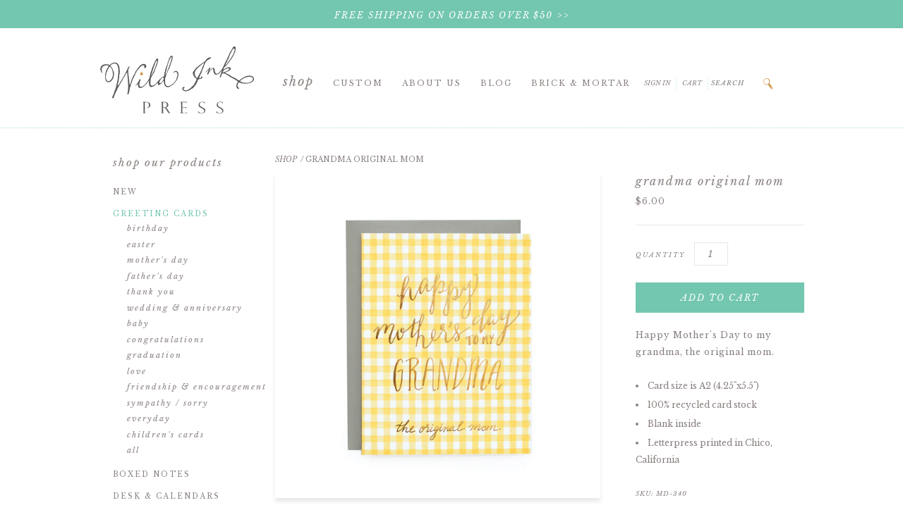

--- FILE ---
content_type: text/html; charset=utf-8
request_url: https://www.wildinkpress.com/products/grandma-original-mom
body_size: 16516
content:
<!doctype html>
<!--[if lt IE 7]><html class="no-js lt-ie9 lt-ie8 lt-ie7" lang="en"> <![endif]-->
<!--[if IE 7]><html class="no-js lt-ie9 lt-ie8" lang="en"> <![endif]-->
<!--[if IE 8]><html class="no-js lt-ie9" lang="en"> <![endif]-->
<!--[if IE 9 ]><html class="ie9 no-js"> <![endif]-->
<!--[if (gt IE 9)|!(IE)]><!--> <html class="no-js"> <!--<![endif]-->
<head>

  <!-- Basic page needs ================================================== -->
  <meta charset="utf-8">
  <meta http-equiv="X-UA-Compatible" content="IE=edge,chrome=1">

  <!-- Title and description ================================================== -->
  <title>
  Grandma Original Mom &ndash; Wild Ink Press
  </title>

  
  <meta name="description" content="Happy Mother&#39;s Day to my grandma, the original mom.  Card size is A2 (4.25&quot;x5.5&quot;) 100% recycled card stock Blank inside Letterpress printed in Chico, California">
  

  <!-- Favicon ================================================== -->
  <link rel="icon" type="image/ico" href="//www.wildinkpress.com/cdn/shop/t/2/assets/favicon.ico?v=56570209884636591851429130645" />

  <!-- Product meta ================================================== -->
  

  <meta property="og:type" content="product">
  <meta property="og:title" content="Grandma Original Mom | Wild Ink Press">
  
  <meta property="og:image" content="http://www.wildinkpress.com/cdn/shop/products/md_original_mom_web_grande.jpg?v=1486755725">
  <meta property="og:image:secure_url" content="https://www.wildinkpress.com/cdn/shop/products/md_original_mom_web_grande.jpg?v=1486755725">
  
  <meta property="original_price:amount" content="3.00">
  <meta property="original_price:currency" content="USD">


  <meta property="og:description" content="Happy Mother&#39;s Day to my grandma, the original mom.  Card size is A2 (4.25&quot;x5.5&quot;) 100% recycled card stock Blank inside Letterpress printed in Chico, California">

  <meta property="og:url" content="https://www.wildinkpress.com/products/grandma-original-mom">
  <meta property="og:site_name" content="Wild Ink Press">
  




  <meta name="twitter:card" content="product">
  <meta name="twitter:title" content="Grandma Original Mom">
  <meta name="twitter:description" content="Happy Mother&#39;s Day to my grandma, the original mom. 

Card size is A2 (4.25&quot;x5.5&quot;)
100% recycled card stock
Blank inside
Letterpress printed in Chico, California
">
  <meta name="twitter:image" content="https://www.wildinkpress.com/cdn/shop/products/md_original_mom_web_medium.jpg?v=1486755725">
  <meta name="twitter:image:width" content="240">
  <meta name="twitter:image:height" content="240">
  <meta name="twitter:label1" content="Price">
  <meta name="twitter:data1" content="From $ 3.00 USD">
  
  <meta name="twitter:label2" content="Brand">
  <meta name="twitter:data2" content="Wild Ink Press">
  


  <!-- Helpers ================================================== -->
  <link rel="canonical" href="https://www.wildinkpress.com/products/grandma-original-mom">
  <meta name="viewport" content="width=device-width,initial-scale=1">

  <!-- Fonts ================================================== -->
  <link href="//www.wildinkpress.com/cdn/shop/t/2/assets/font_awesome.css?v=6846343107670920821704837444" rel="stylesheet" type="text/css" media="all" />
  <link href='//fonts.googleapis.com/css?family=Libre+Baskerville:400,700,400italic' rel='stylesheet' type='text/css' />

  <!-- CSS ================================================== -->
  <link href="//www.wildinkpress.com/cdn/shop/t/2/assets/timber.scss.css?v=118090600596589819161725053709" rel="stylesheet" type="text/css" media="all" />

  

  <!-- Header hook for plugins ================================================== -->
  <script>window.performance && window.performance.mark && window.performance.mark('shopify.content_for_header.start');</script><meta name="google-site-verification" content="jpvcexcdCZZpStkW01Yvjh--L76fKspnifxdJafp-J0">
<meta id="shopify-digital-wallet" name="shopify-digital-wallet" content="/7459353/digital_wallets/dialog">
<meta name="shopify-checkout-api-token" content="e0dc0d40398cc2a460da3c47558c0d50">
<link rel="alternate" type="application/json+oembed" href="https://www.wildinkpress.com/products/grandma-original-mom.oembed">
<script async="async" src="/checkouts/internal/preloads.js?locale=en-US"></script>
<link rel="preconnect" href="https://shop.app" crossorigin="anonymous">
<script async="async" src="https://shop.app/checkouts/internal/preloads.js?locale=en-US&shop_id=7459353" crossorigin="anonymous"></script>
<script id="apple-pay-shop-capabilities" type="application/json">{"shopId":7459353,"countryCode":"US","currencyCode":"USD","merchantCapabilities":["supports3DS"],"merchantId":"gid:\/\/shopify\/Shop\/7459353","merchantName":"Wild Ink Press","requiredBillingContactFields":["postalAddress","email"],"requiredShippingContactFields":["postalAddress","email"],"shippingType":"shipping","supportedNetworks":["visa","masterCard","amex","discover","elo","jcb"],"total":{"type":"pending","label":"Wild Ink Press","amount":"1.00"},"shopifyPaymentsEnabled":true,"supportsSubscriptions":true}</script>
<script id="shopify-features" type="application/json">{"accessToken":"e0dc0d40398cc2a460da3c47558c0d50","betas":["rich-media-storefront-analytics"],"domain":"www.wildinkpress.com","predictiveSearch":true,"shopId":7459353,"locale":"en"}</script>
<script>var Shopify = Shopify || {};
Shopify.shop = "wild-ink-press.myshopify.com";
Shopify.locale = "en";
Shopify.currency = {"active":"USD","rate":"1.0"};
Shopify.country = "US";
Shopify.theme = {"name":"Wild Ink Press by Aeolidia","id":10604356,"schema_name":null,"schema_version":null,"theme_store_id":null,"role":"main"};
Shopify.theme.handle = "null";
Shopify.theme.style = {"id":null,"handle":null};
Shopify.cdnHost = "www.wildinkpress.com/cdn";
Shopify.routes = Shopify.routes || {};
Shopify.routes.root = "/";</script>
<script type="module">!function(o){(o.Shopify=o.Shopify||{}).modules=!0}(window);</script>
<script>!function(o){function n(){var o=[];function n(){o.push(Array.prototype.slice.apply(arguments))}return n.q=o,n}var t=o.Shopify=o.Shopify||{};t.loadFeatures=n(),t.autoloadFeatures=n()}(window);</script>
<script>
  window.ShopifyPay = window.ShopifyPay || {};
  window.ShopifyPay.apiHost = "shop.app\/pay";
  window.ShopifyPay.redirectState = null;
</script>
<script id="shop-js-analytics" type="application/json">{"pageType":"product"}</script>
<script defer="defer" async type="module" src="//www.wildinkpress.com/cdn/shopifycloud/shop-js/modules/v2/client.init-shop-cart-sync_DtuiiIyl.en.esm.js"></script>
<script defer="defer" async type="module" src="//www.wildinkpress.com/cdn/shopifycloud/shop-js/modules/v2/chunk.common_CUHEfi5Q.esm.js"></script>
<script type="module">
  await import("//www.wildinkpress.com/cdn/shopifycloud/shop-js/modules/v2/client.init-shop-cart-sync_DtuiiIyl.en.esm.js");
await import("//www.wildinkpress.com/cdn/shopifycloud/shop-js/modules/v2/chunk.common_CUHEfi5Q.esm.js");

  window.Shopify.SignInWithShop?.initShopCartSync?.({"fedCMEnabled":true,"windoidEnabled":true});

</script>
<script>
  window.Shopify = window.Shopify || {};
  if (!window.Shopify.featureAssets) window.Shopify.featureAssets = {};
  window.Shopify.featureAssets['shop-js'] = {"shop-cart-sync":["modules/v2/client.shop-cart-sync_DFoTY42P.en.esm.js","modules/v2/chunk.common_CUHEfi5Q.esm.js"],"init-fed-cm":["modules/v2/client.init-fed-cm_D2UNy1i2.en.esm.js","modules/v2/chunk.common_CUHEfi5Q.esm.js"],"init-shop-email-lookup-coordinator":["modules/v2/client.init-shop-email-lookup-coordinator_BQEe2rDt.en.esm.js","modules/v2/chunk.common_CUHEfi5Q.esm.js"],"shop-cash-offers":["modules/v2/client.shop-cash-offers_3CTtReFF.en.esm.js","modules/v2/chunk.common_CUHEfi5Q.esm.js","modules/v2/chunk.modal_BewljZkx.esm.js"],"shop-button":["modules/v2/client.shop-button_C6oxCjDL.en.esm.js","modules/v2/chunk.common_CUHEfi5Q.esm.js"],"init-windoid":["modules/v2/client.init-windoid_5pix8xhK.en.esm.js","modules/v2/chunk.common_CUHEfi5Q.esm.js"],"avatar":["modules/v2/client.avatar_BTnouDA3.en.esm.js"],"init-shop-cart-sync":["modules/v2/client.init-shop-cart-sync_DtuiiIyl.en.esm.js","modules/v2/chunk.common_CUHEfi5Q.esm.js"],"shop-toast-manager":["modules/v2/client.shop-toast-manager_BYv_8cH1.en.esm.js","modules/v2/chunk.common_CUHEfi5Q.esm.js"],"pay-button":["modules/v2/client.pay-button_FnF9EIkY.en.esm.js","modules/v2/chunk.common_CUHEfi5Q.esm.js"],"shop-login-button":["modules/v2/client.shop-login-button_CH1KUpOf.en.esm.js","modules/v2/chunk.common_CUHEfi5Q.esm.js","modules/v2/chunk.modal_BewljZkx.esm.js"],"init-customer-accounts-sign-up":["modules/v2/client.init-customer-accounts-sign-up_aj7QGgYS.en.esm.js","modules/v2/client.shop-login-button_CH1KUpOf.en.esm.js","modules/v2/chunk.common_CUHEfi5Q.esm.js","modules/v2/chunk.modal_BewljZkx.esm.js"],"init-shop-for-new-customer-accounts":["modules/v2/client.init-shop-for-new-customer-accounts_NbnYRf_7.en.esm.js","modules/v2/client.shop-login-button_CH1KUpOf.en.esm.js","modules/v2/chunk.common_CUHEfi5Q.esm.js","modules/v2/chunk.modal_BewljZkx.esm.js"],"init-customer-accounts":["modules/v2/client.init-customer-accounts_ppedhqCH.en.esm.js","modules/v2/client.shop-login-button_CH1KUpOf.en.esm.js","modules/v2/chunk.common_CUHEfi5Q.esm.js","modules/v2/chunk.modal_BewljZkx.esm.js"],"shop-follow-button":["modules/v2/client.shop-follow-button_CMIBBa6u.en.esm.js","modules/v2/chunk.common_CUHEfi5Q.esm.js","modules/v2/chunk.modal_BewljZkx.esm.js"],"lead-capture":["modules/v2/client.lead-capture_But0hIyf.en.esm.js","modules/v2/chunk.common_CUHEfi5Q.esm.js","modules/v2/chunk.modal_BewljZkx.esm.js"],"checkout-modal":["modules/v2/client.checkout-modal_BBxc70dQ.en.esm.js","modules/v2/chunk.common_CUHEfi5Q.esm.js","modules/v2/chunk.modal_BewljZkx.esm.js"],"shop-login":["modules/v2/client.shop-login_hM3Q17Kl.en.esm.js","modules/v2/chunk.common_CUHEfi5Q.esm.js","modules/v2/chunk.modal_BewljZkx.esm.js"],"payment-terms":["modules/v2/client.payment-terms_CAtGlQYS.en.esm.js","modules/v2/chunk.common_CUHEfi5Q.esm.js","modules/v2/chunk.modal_BewljZkx.esm.js"]};
</script>
<script>(function() {
  var isLoaded = false;
  function asyncLoad() {
    if (isLoaded) return;
    isLoaded = true;
    var urls = ["https:\/\/cdn.productcustomizer.com\/storefront\/production-product-customizer-v2.js?shop=wild-ink-press.myshopify.com","https:\/\/chimpstatic.com\/mcjs-connected\/js\/users\/325108cb42c936f5639d386f9\/f8529ed88d1af80a98fa507dd.js?shop=wild-ink-press.myshopify.com","https:\/\/chimpstatic.com\/mcjs-connected\/js\/users\/325108cb42c936f5639d386f9\/e331625f6ef49015a57e5fe08.js?shop=wild-ink-press.myshopify.com"];
    for (var i = 0; i < urls.length; i++) {
      var s = document.createElement('script');
      s.type = 'text/javascript';
      s.async = true;
      s.src = urls[i];
      var x = document.getElementsByTagName('script')[0];
      x.parentNode.insertBefore(s, x);
    }
  };
  if(window.attachEvent) {
    window.attachEvent('onload', asyncLoad);
  } else {
    window.addEventListener('load', asyncLoad, false);
  }
})();</script>
<script id="__st">var __st={"a":7459353,"offset":-28800,"reqid":"f0c40d3a-adc8-410e-8cbd-8884982f0c0f-1767394319","pageurl":"www.wildinkpress.com\/products\/grandma-original-mom","u":"06fdce76afa6","p":"product","rtyp":"product","rid":8594511889};</script>
<script>window.ShopifyPaypalV4VisibilityTracking = true;</script>
<script id="captcha-bootstrap">!function(){'use strict';const t='contact',e='account',n='new_comment',o=[[t,t],['blogs',n],['comments',n],[t,'customer']],c=[[e,'customer_login'],[e,'guest_login'],[e,'recover_customer_password'],[e,'create_customer']],r=t=>t.map((([t,e])=>`form[action*='/${t}']:not([data-nocaptcha='true']) input[name='form_type'][value='${e}']`)).join(','),a=t=>()=>t?[...document.querySelectorAll(t)].map((t=>t.form)):[];function s(){const t=[...o],e=r(t);return a(e)}const i='password',u='form_key',d=['recaptcha-v3-token','g-recaptcha-response','h-captcha-response',i],f=()=>{try{return window.sessionStorage}catch{return}},m='__shopify_v',_=t=>t.elements[u];function p(t,e,n=!1){try{const o=window.sessionStorage,c=JSON.parse(o.getItem(e)),{data:r}=function(t){const{data:e,action:n}=t;return t[m]||n?{data:e,action:n}:{data:t,action:n}}(c);for(const[e,n]of Object.entries(r))t.elements[e]&&(t.elements[e].value=n);n&&o.removeItem(e)}catch(o){console.error('form repopulation failed',{error:o})}}const l='form_type',E='cptcha';function T(t){t.dataset[E]=!0}const w=window,h=w.document,L='Shopify',v='ce_forms',y='captcha';let A=!1;((t,e)=>{const n=(g='f06e6c50-85a8-45c8-87d0-21a2b65856fe',I='https://cdn.shopify.com/shopifycloud/storefront-forms-hcaptcha/ce_storefront_forms_captcha_hcaptcha.v1.5.2.iife.js',D={infoText:'Protected by hCaptcha',privacyText:'Privacy',termsText:'Terms'},(t,e,n)=>{const o=w[L][v],c=o.bindForm;if(c)return c(t,g,e,D).then(n);var r;o.q.push([[t,g,e,D],n]),r=I,A||(h.body.append(Object.assign(h.createElement('script'),{id:'captcha-provider',async:!0,src:r})),A=!0)});var g,I,D;w[L]=w[L]||{},w[L][v]=w[L][v]||{},w[L][v].q=[],w[L][y]=w[L][y]||{},w[L][y].protect=function(t,e){n(t,void 0,e),T(t)},Object.freeze(w[L][y]),function(t,e,n,w,h,L){const[v,y,A,g]=function(t,e,n){const i=e?o:[],u=t?c:[],d=[...i,...u],f=r(d),m=r(i),_=r(d.filter((([t,e])=>n.includes(e))));return[a(f),a(m),a(_),s()]}(w,h,L),I=t=>{const e=t.target;return e instanceof HTMLFormElement?e:e&&e.form},D=t=>v().includes(t);t.addEventListener('submit',(t=>{const e=I(t);if(!e)return;const n=D(e)&&!e.dataset.hcaptchaBound&&!e.dataset.recaptchaBound,o=_(e),c=g().includes(e)&&(!o||!o.value);(n||c)&&t.preventDefault(),c&&!n&&(function(t){try{if(!f())return;!function(t){const e=f();if(!e)return;const n=_(t);if(!n)return;const o=n.value;o&&e.removeItem(o)}(t);const e=Array.from(Array(32),(()=>Math.random().toString(36)[2])).join('');!function(t,e){_(t)||t.append(Object.assign(document.createElement('input'),{type:'hidden',name:u})),t.elements[u].value=e}(t,e),function(t,e){const n=f();if(!n)return;const o=[...t.querySelectorAll(`input[type='${i}']`)].map((({name:t})=>t)),c=[...d,...o],r={};for(const[a,s]of new FormData(t).entries())c.includes(a)||(r[a]=s);n.setItem(e,JSON.stringify({[m]:1,action:t.action,data:r}))}(t,e)}catch(e){console.error('failed to persist form',e)}}(e),e.submit())}));const S=(t,e)=>{t&&!t.dataset[E]&&(n(t,e.some((e=>e===t))),T(t))};for(const o of['focusin','change'])t.addEventListener(o,(t=>{const e=I(t);D(e)&&S(e,y())}));const B=e.get('form_key'),M=e.get(l),P=B&&M;t.addEventListener('DOMContentLoaded',(()=>{const t=y();if(P)for(const e of t)e.elements[l].value===M&&p(e,B);[...new Set([...A(),...v().filter((t=>'true'===t.dataset.shopifyCaptcha))])].forEach((e=>S(e,t)))}))}(h,new URLSearchParams(w.location.search),n,t,e,['guest_login'])})(!0,!0)}();</script>
<script integrity="sha256-4kQ18oKyAcykRKYeNunJcIwy7WH5gtpwJnB7kiuLZ1E=" data-source-attribution="shopify.loadfeatures" defer="defer" src="//www.wildinkpress.com/cdn/shopifycloud/storefront/assets/storefront/load_feature-a0a9edcb.js" crossorigin="anonymous"></script>
<script crossorigin="anonymous" defer="defer" src="//www.wildinkpress.com/cdn/shopifycloud/storefront/assets/shopify_pay/storefront-65b4c6d7.js?v=20250812"></script>
<script data-source-attribution="shopify.dynamic_checkout.dynamic.init">var Shopify=Shopify||{};Shopify.PaymentButton=Shopify.PaymentButton||{isStorefrontPortableWallets:!0,init:function(){window.Shopify.PaymentButton.init=function(){};var t=document.createElement("script");t.src="https://www.wildinkpress.com/cdn/shopifycloud/portable-wallets/latest/portable-wallets.en.js",t.type="module",document.head.appendChild(t)}};
</script>
<script data-source-attribution="shopify.dynamic_checkout.buyer_consent">
  function portableWalletsHideBuyerConsent(e){var t=document.getElementById("shopify-buyer-consent"),n=document.getElementById("shopify-subscription-policy-button");t&&n&&(t.classList.add("hidden"),t.setAttribute("aria-hidden","true"),n.removeEventListener("click",e))}function portableWalletsShowBuyerConsent(e){var t=document.getElementById("shopify-buyer-consent"),n=document.getElementById("shopify-subscription-policy-button");t&&n&&(t.classList.remove("hidden"),t.removeAttribute("aria-hidden"),n.addEventListener("click",e))}window.Shopify?.PaymentButton&&(window.Shopify.PaymentButton.hideBuyerConsent=portableWalletsHideBuyerConsent,window.Shopify.PaymentButton.showBuyerConsent=portableWalletsShowBuyerConsent);
</script>
<script data-source-attribution="shopify.dynamic_checkout.cart.bootstrap">document.addEventListener("DOMContentLoaded",(function(){function t(){return document.querySelector("shopify-accelerated-checkout-cart, shopify-accelerated-checkout")}if(t())Shopify.PaymentButton.init();else{new MutationObserver((function(e,n){t()&&(Shopify.PaymentButton.init(),n.disconnect())})).observe(document.body,{childList:!0,subtree:!0})}}));
</script>
<link id="shopify-accelerated-checkout-styles" rel="stylesheet" media="screen" href="https://www.wildinkpress.com/cdn/shopifycloud/portable-wallets/latest/accelerated-checkout-backwards-compat.css" crossorigin="anonymous">
<style id="shopify-accelerated-checkout-cart">
        #shopify-buyer-consent {
  margin-top: 1em;
  display: inline-block;
  width: 100%;
}

#shopify-buyer-consent.hidden {
  display: none;
}

#shopify-subscription-policy-button {
  background: none;
  border: none;
  padding: 0;
  text-decoration: underline;
  font-size: inherit;
  cursor: pointer;
}

#shopify-subscription-policy-button::before {
  box-shadow: none;
}

      </style>

<script>window.performance && window.performance.mark && window.performance.mark('shopify.content_for_header.end');</script>

  <!--[if lt IE 9]>
  <script src="//html5shiv.googlecode.com/svn/trunk/html5.js" type="text/javascript"></script>
  <![endif]-->

  
  

  
  <script src="//ajax.googleapis.com/ajax/libs/jquery/1.11.0/jquery.min.js" type="text/javascript"></script>





  <script type="text/javascript">

  $(document).ready(function(){
    if($('#select-one option').size() <= 1) {
      $('#select-one').hide();
    }
  });

  //<![CDATA[
  function validateQty(fld) {
    
      return true;
    

    var optionSelected = $("#select-one option:selected").text();

    var error = "";
      
    var minQty = 6;

    

    

    if (optionSelected.indexOf('wholesale') == -1) {
      fld.style.background = '#FFFFFF';
      document.getElementById('min_qty').innerHTML = "";
      return error;
    } 

    if (optionSelected.indexOf('Sheet') >= 0 || optionSelected.indexOf('sheet') >= 0) {
      minQty = 12;
    }
    else if(optionSelected.indexOf('Boxed Set') >= 0 || optionSelected.indexOf('boxed set') >= 0) {
      minQty = 4
    }
 
    if (fld.value < minQty && fld.value != '') {
        fld.style.background = '#FFFF99'; 
        fld.value = minQty;
        error = "* Wholesale quantity for this option must be " + minQty + " or more.\n"
        document.getElementById('min_qty').innerHTML = error;
    } else {
        fld.style.background = '#FFFFFF';
        document.getElementById('min_qty').innerHTML = "";
    }
    return error;  
  }
  //]]>
  </script>





  <link href="//www.wildinkpress.com/cdn/shop/t/2/assets/shopstorm-apps.scss.css?v=78195829596500560511623433543" rel="stylesheet" type="text/css" media="all" />
  <script async src="https://cdn.productcustomizer.com/storefront/production-product-customizer-v2.js?shop=wild-ink-press.myshopify.com" type="text/javascript"></script>
<link href="https://monorail-edge.shopifysvc.com" rel="dns-prefetch">
<script>(function(){if ("sendBeacon" in navigator && "performance" in window) {try {var session_token_from_headers = performance.getEntriesByType('navigation')[0].serverTiming.find(x => x.name == '_s').description;} catch {var session_token_from_headers = undefined;}var session_cookie_matches = document.cookie.match(/_shopify_s=([^;]*)/);var session_token_from_cookie = session_cookie_matches && session_cookie_matches.length === 2 ? session_cookie_matches[1] : "";var session_token = session_token_from_headers || session_token_from_cookie || "";function handle_abandonment_event(e) {var entries = performance.getEntries().filter(function(entry) {return /monorail-edge.shopifysvc.com/.test(entry.name);});if (!window.abandonment_tracked && entries.length === 0) {window.abandonment_tracked = true;var currentMs = Date.now();var navigation_start = performance.timing.navigationStart;var payload = {shop_id: 7459353,url: window.location.href,navigation_start,duration: currentMs - navigation_start,session_token,page_type: "product"};window.navigator.sendBeacon("https://monorail-edge.shopifysvc.com/v1/produce", JSON.stringify({schema_id: "online_store_buyer_site_abandonment/1.1",payload: payload,metadata: {event_created_at_ms: currentMs,event_sent_at_ms: currentMs}}));}}window.addEventListener('pagehide', handle_abandonment_event);}}());</script>
<script id="web-pixels-manager-setup">(function e(e,d,r,n,o){if(void 0===o&&(o={}),!Boolean(null===(a=null===(i=window.Shopify)||void 0===i?void 0:i.analytics)||void 0===a?void 0:a.replayQueue)){var i,a;window.Shopify=window.Shopify||{};var t=window.Shopify;t.analytics=t.analytics||{};var s=t.analytics;s.replayQueue=[],s.publish=function(e,d,r){return s.replayQueue.push([e,d,r]),!0};try{self.performance.mark("wpm:start")}catch(e){}var l=function(){var e={modern:/Edge?\/(1{2}[4-9]|1[2-9]\d|[2-9]\d{2}|\d{4,})\.\d+(\.\d+|)|Firefox\/(1{2}[4-9]|1[2-9]\d|[2-9]\d{2}|\d{4,})\.\d+(\.\d+|)|Chrom(ium|e)\/(9{2}|\d{3,})\.\d+(\.\d+|)|(Maci|X1{2}).+ Version\/(15\.\d+|(1[6-9]|[2-9]\d|\d{3,})\.\d+)([,.]\d+|)( \(\w+\)|)( Mobile\/\w+|) Safari\/|Chrome.+OPR\/(9{2}|\d{3,})\.\d+\.\d+|(CPU[ +]OS|iPhone[ +]OS|CPU[ +]iPhone|CPU IPhone OS|CPU iPad OS)[ +]+(15[._]\d+|(1[6-9]|[2-9]\d|\d{3,})[._]\d+)([._]\d+|)|Android:?[ /-](13[3-9]|1[4-9]\d|[2-9]\d{2}|\d{4,})(\.\d+|)(\.\d+|)|Android.+Firefox\/(13[5-9]|1[4-9]\d|[2-9]\d{2}|\d{4,})\.\d+(\.\d+|)|Android.+Chrom(ium|e)\/(13[3-9]|1[4-9]\d|[2-9]\d{2}|\d{4,})\.\d+(\.\d+|)|SamsungBrowser\/([2-9]\d|\d{3,})\.\d+/,legacy:/Edge?\/(1[6-9]|[2-9]\d|\d{3,})\.\d+(\.\d+|)|Firefox\/(5[4-9]|[6-9]\d|\d{3,})\.\d+(\.\d+|)|Chrom(ium|e)\/(5[1-9]|[6-9]\d|\d{3,})\.\d+(\.\d+|)([\d.]+$|.*Safari\/(?![\d.]+ Edge\/[\d.]+$))|(Maci|X1{2}).+ Version\/(10\.\d+|(1[1-9]|[2-9]\d|\d{3,})\.\d+)([,.]\d+|)( \(\w+\)|)( Mobile\/\w+|) Safari\/|Chrome.+OPR\/(3[89]|[4-9]\d|\d{3,})\.\d+\.\d+|(CPU[ +]OS|iPhone[ +]OS|CPU[ +]iPhone|CPU IPhone OS|CPU iPad OS)[ +]+(10[._]\d+|(1[1-9]|[2-9]\d|\d{3,})[._]\d+)([._]\d+|)|Android:?[ /-](13[3-9]|1[4-9]\d|[2-9]\d{2}|\d{4,})(\.\d+|)(\.\d+|)|Mobile Safari.+OPR\/([89]\d|\d{3,})\.\d+\.\d+|Android.+Firefox\/(13[5-9]|1[4-9]\d|[2-9]\d{2}|\d{4,})\.\d+(\.\d+|)|Android.+Chrom(ium|e)\/(13[3-9]|1[4-9]\d|[2-9]\d{2}|\d{4,})\.\d+(\.\d+|)|Android.+(UC? ?Browser|UCWEB|U3)[ /]?(15\.([5-9]|\d{2,})|(1[6-9]|[2-9]\d|\d{3,})\.\d+)\.\d+|SamsungBrowser\/(5\.\d+|([6-9]|\d{2,})\.\d+)|Android.+MQ{2}Browser\/(14(\.(9|\d{2,})|)|(1[5-9]|[2-9]\d|\d{3,})(\.\d+|))(\.\d+|)|K[Aa][Ii]OS\/(3\.\d+|([4-9]|\d{2,})\.\d+)(\.\d+|)/},d=e.modern,r=e.legacy,n=navigator.userAgent;return n.match(d)?"modern":n.match(r)?"legacy":"unknown"}(),u="modern"===l?"modern":"legacy",c=(null!=n?n:{modern:"",legacy:""})[u],f=function(e){return[e.baseUrl,"/wpm","/b",e.hashVersion,"modern"===e.buildTarget?"m":"l",".js"].join("")}({baseUrl:d,hashVersion:r,buildTarget:u}),m=function(e){var d=e.version,r=e.bundleTarget,n=e.surface,o=e.pageUrl,i=e.monorailEndpoint;return{emit:function(e){var a=e.status,t=e.errorMsg,s=(new Date).getTime(),l=JSON.stringify({metadata:{event_sent_at_ms:s},events:[{schema_id:"web_pixels_manager_load/3.1",payload:{version:d,bundle_target:r,page_url:o,status:a,surface:n,error_msg:t},metadata:{event_created_at_ms:s}}]});if(!i)return console&&console.warn&&console.warn("[Web Pixels Manager] No Monorail endpoint provided, skipping logging."),!1;try{return self.navigator.sendBeacon.bind(self.navigator)(i,l)}catch(e){}var u=new XMLHttpRequest;try{return u.open("POST",i,!0),u.setRequestHeader("Content-Type","text/plain"),u.send(l),!0}catch(e){return console&&console.warn&&console.warn("[Web Pixels Manager] Got an unhandled error while logging to Monorail."),!1}}}}({version:r,bundleTarget:l,surface:e.surface,pageUrl:self.location.href,monorailEndpoint:e.monorailEndpoint});try{o.browserTarget=l,function(e){var d=e.src,r=e.async,n=void 0===r||r,o=e.onload,i=e.onerror,a=e.sri,t=e.scriptDataAttributes,s=void 0===t?{}:t,l=document.createElement("script"),u=document.querySelector("head"),c=document.querySelector("body");if(l.async=n,l.src=d,a&&(l.integrity=a,l.crossOrigin="anonymous"),s)for(var f in s)if(Object.prototype.hasOwnProperty.call(s,f))try{l.dataset[f]=s[f]}catch(e){}if(o&&l.addEventListener("load",o),i&&l.addEventListener("error",i),u)u.appendChild(l);else{if(!c)throw new Error("Did not find a head or body element to append the script");c.appendChild(l)}}({src:f,async:!0,onload:function(){if(!function(){var e,d;return Boolean(null===(d=null===(e=window.Shopify)||void 0===e?void 0:e.analytics)||void 0===d?void 0:d.initialized)}()){var d=window.webPixelsManager.init(e)||void 0;if(d){var r=window.Shopify.analytics;r.replayQueue.forEach((function(e){var r=e[0],n=e[1],o=e[2];d.publishCustomEvent(r,n,o)})),r.replayQueue=[],r.publish=d.publishCustomEvent,r.visitor=d.visitor,r.initialized=!0}}},onerror:function(){return m.emit({status:"failed",errorMsg:"".concat(f," has failed to load")})},sri:function(e){var d=/^sha384-[A-Za-z0-9+/=]+$/;return"string"==typeof e&&d.test(e)}(c)?c:"",scriptDataAttributes:o}),m.emit({status:"loading"})}catch(e){m.emit({status:"failed",errorMsg:(null==e?void 0:e.message)||"Unknown error"})}}})({shopId: 7459353,storefrontBaseUrl: "https://www.wildinkpress.com",extensionsBaseUrl: "https://extensions.shopifycdn.com/cdn/shopifycloud/web-pixels-manager",monorailEndpoint: "https://monorail-edge.shopifysvc.com/unstable/produce_batch",surface: "storefront-renderer",enabledBetaFlags: ["2dca8a86","a0d5f9d2"],webPixelsConfigList: [{"id":"573669575","configuration":"{\"config\":\"{\\\"pixel_id\\\":\\\"GT-NS9Z6KT7\\\",\\\"target_country\\\":\\\"US\\\",\\\"gtag_events\\\":[{\\\"type\\\":\\\"purchase\\\",\\\"action_label\\\":\\\"MC-L9REM62BK7\\\"},{\\\"type\\\":\\\"page_view\\\",\\\"action_label\\\":\\\"MC-L9REM62BK7\\\"},{\\\"type\\\":\\\"view_item\\\",\\\"action_label\\\":\\\"MC-L9REM62BK7\\\"}],\\\"enable_monitoring_mode\\\":false}\"}","eventPayloadVersion":"v1","runtimeContext":"OPEN","scriptVersion":"b2a88bafab3e21179ed38636efcd8a93","type":"APP","apiClientId":1780363,"privacyPurposes":[],"dataSharingAdjustments":{"protectedCustomerApprovalScopes":["read_customer_address","read_customer_email","read_customer_name","read_customer_personal_data","read_customer_phone"]}},{"id":"85819591","eventPayloadVersion":"v1","runtimeContext":"LAX","scriptVersion":"1","type":"CUSTOM","privacyPurposes":["ANALYTICS"],"name":"Google Analytics tag (migrated)"},{"id":"shopify-app-pixel","configuration":"{}","eventPayloadVersion":"v1","runtimeContext":"STRICT","scriptVersion":"0450","apiClientId":"shopify-pixel","type":"APP","privacyPurposes":["ANALYTICS","MARKETING"]},{"id":"shopify-custom-pixel","eventPayloadVersion":"v1","runtimeContext":"LAX","scriptVersion":"0450","apiClientId":"shopify-pixel","type":"CUSTOM","privacyPurposes":["ANALYTICS","MARKETING"]}],isMerchantRequest: false,initData: {"shop":{"name":"Wild Ink Press","paymentSettings":{"currencyCode":"USD"},"myshopifyDomain":"wild-ink-press.myshopify.com","countryCode":"US","storefrontUrl":"https:\/\/www.wildinkpress.com"},"customer":null,"cart":null,"checkout":null,"productVariants":[{"price":{"amount":6.0,"currencyCode":"USD"},"product":{"title":"Grandma Original Mom","vendor":"Wild Ink Press","id":"8594511889","untranslatedTitle":"Grandma Original Mom","url":"\/products\/grandma-original-mom","type":"Greeting Card"},"id":"29536256657","image":{"src":"\/\/www.wildinkpress.com\/cdn\/shop\/products\/md_original_mom_web.jpg?v=1486755725"},"sku":"md-340","title":"single card","untranslatedTitle":"single card"},{"price":{"amount":3.0,"currencyCode":"USD"},"product":{"title":"Grandma Original Mom","vendor":"Wild Ink Press","id":"8594511889","untranslatedTitle":"Grandma Original Mom","url":"\/products\/grandma-original-mom","type":"Greeting Card"},"id":"29536256721","image":{"src":"\/\/www.wildinkpress.com\/cdn\/shop\/products\/md_original_mom_web.jpg?v=1486755725"},"sku":"md-340","title":"Single Card wholesale","untranslatedTitle":"Single Card wholesale"}],"purchasingCompany":null},},"https://www.wildinkpress.com/cdn","da62cc92w68dfea28pcf9825a4m392e00d0",{"modern":"","legacy":""},{"shopId":"7459353","storefrontBaseUrl":"https:\/\/www.wildinkpress.com","extensionBaseUrl":"https:\/\/extensions.shopifycdn.com\/cdn\/shopifycloud\/web-pixels-manager","surface":"storefront-renderer","enabledBetaFlags":"[\"2dca8a86\", \"a0d5f9d2\"]","isMerchantRequest":"false","hashVersion":"da62cc92w68dfea28pcf9825a4m392e00d0","publish":"custom","events":"[[\"page_viewed\",{}],[\"product_viewed\",{\"productVariant\":{\"price\":{\"amount\":6.0,\"currencyCode\":\"USD\"},\"product\":{\"title\":\"Grandma Original Mom\",\"vendor\":\"Wild Ink Press\",\"id\":\"8594511889\",\"untranslatedTitle\":\"Grandma Original Mom\",\"url\":\"\/products\/grandma-original-mom\",\"type\":\"Greeting Card\"},\"id\":\"29536256657\",\"image\":{\"src\":\"\/\/www.wildinkpress.com\/cdn\/shop\/products\/md_original_mom_web.jpg?v=1486755725\"},\"sku\":\"md-340\",\"title\":\"single card\",\"untranslatedTitle\":\"single card\"}}]]"});</script><script>
  window.ShopifyAnalytics = window.ShopifyAnalytics || {};
  window.ShopifyAnalytics.meta = window.ShopifyAnalytics.meta || {};
  window.ShopifyAnalytics.meta.currency = 'USD';
  var meta = {"product":{"id":8594511889,"gid":"gid:\/\/shopify\/Product\/8594511889","vendor":"Wild Ink Press","type":"Greeting Card","handle":"grandma-original-mom","variants":[{"id":29536256657,"price":600,"name":"Grandma Original Mom - single card","public_title":"single card","sku":"md-340"},{"id":29536256721,"price":300,"name":"Grandma Original Mom - Single Card wholesale","public_title":"Single Card wholesale","sku":"md-340"}],"remote":false},"page":{"pageType":"product","resourceType":"product","resourceId":8594511889,"requestId":"f0c40d3a-adc8-410e-8cbd-8884982f0c0f-1767394319"}};
  for (var attr in meta) {
    window.ShopifyAnalytics.meta[attr] = meta[attr];
  }
</script>
<script class="analytics">
  (function () {
    var customDocumentWrite = function(content) {
      var jquery = null;

      if (window.jQuery) {
        jquery = window.jQuery;
      } else if (window.Checkout && window.Checkout.$) {
        jquery = window.Checkout.$;
      }

      if (jquery) {
        jquery('body').append(content);
      }
    };

    var hasLoggedConversion = function(token) {
      if (token) {
        return document.cookie.indexOf('loggedConversion=' + token) !== -1;
      }
      return false;
    }

    var setCookieIfConversion = function(token) {
      if (token) {
        var twoMonthsFromNow = new Date(Date.now());
        twoMonthsFromNow.setMonth(twoMonthsFromNow.getMonth() + 2);

        document.cookie = 'loggedConversion=' + token + '; expires=' + twoMonthsFromNow;
      }
    }

    var trekkie = window.ShopifyAnalytics.lib = window.trekkie = window.trekkie || [];
    if (trekkie.integrations) {
      return;
    }
    trekkie.methods = [
      'identify',
      'page',
      'ready',
      'track',
      'trackForm',
      'trackLink'
    ];
    trekkie.factory = function(method) {
      return function() {
        var args = Array.prototype.slice.call(arguments);
        args.unshift(method);
        trekkie.push(args);
        return trekkie;
      };
    };
    for (var i = 0; i < trekkie.methods.length; i++) {
      var key = trekkie.methods[i];
      trekkie[key] = trekkie.factory(key);
    }
    trekkie.load = function(config) {
      trekkie.config = config || {};
      trekkie.config.initialDocumentCookie = document.cookie;
      var first = document.getElementsByTagName('script')[0];
      var script = document.createElement('script');
      script.type = 'text/javascript';
      script.onerror = function(e) {
        var scriptFallback = document.createElement('script');
        scriptFallback.type = 'text/javascript';
        scriptFallback.onerror = function(error) {
                var Monorail = {
      produce: function produce(monorailDomain, schemaId, payload) {
        var currentMs = new Date().getTime();
        var event = {
          schema_id: schemaId,
          payload: payload,
          metadata: {
            event_created_at_ms: currentMs,
            event_sent_at_ms: currentMs
          }
        };
        return Monorail.sendRequest("https://" + monorailDomain + "/v1/produce", JSON.stringify(event));
      },
      sendRequest: function sendRequest(endpointUrl, payload) {
        // Try the sendBeacon API
        if (window && window.navigator && typeof window.navigator.sendBeacon === 'function' && typeof window.Blob === 'function' && !Monorail.isIos12()) {
          var blobData = new window.Blob([payload], {
            type: 'text/plain'
          });

          if (window.navigator.sendBeacon(endpointUrl, blobData)) {
            return true;
          } // sendBeacon was not successful

        } // XHR beacon

        var xhr = new XMLHttpRequest();

        try {
          xhr.open('POST', endpointUrl);
          xhr.setRequestHeader('Content-Type', 'text/plain');
          xhr.send(payload);
        } catch (e) {
          console.log(e);
        }

        return false;
      },
      isIos12: function isIos12() {
        return window.navigator.userAgent.lastIndexOf('iPhone; CPU iPhone OS 12_') !== -1 || window.navigator.userAgent.lastIndexOf('iPad; CPU OS 12_') !== -1;
      }
    };
    Monorail.produce('monorail-edge.shopifysvc.com',
      'trekkie_storefront_load_errors/1.1',
      {shop_id: 7459353,
      theme_id: 10604356,
      app_name: "storefront",
      context_url: window.location.href,
      source_url: "//www.wildinkpress.com/cdn/s/trekkie.storefront.8f32c7f0b513e73f3235c26245676203e1209161.min.js"});

        };
        scriptFallback.async = true;
        scriptFallback.src = '//www.wildinkpress.com/cdn/s/trekkie.storefront.8f32c7f0b513e73f3235c26245676203e1209161.min.js';
        first.parentNode.insertBefore(scriptFallback, first);
      };
      script.async = true;
      script.src = '//www.wildinkpress.com/cdn/s/trekkie.storefront.8f32c7f0b513e73f3235c26245676203e1209161.min.js';
      first.parentNode.insertBefore(script, first);
    };
    trekkie.load(
      {"Trekkie":{"appName":"storefront","development":false,"defaultAttributes":{"shopId":7459353,"isMerchantRequest":null,"themeId":10604356,"themeCityHash":"4041403001443242228","contentLanguage":"en","currency":"USD","eventMetadataId":"a3310261-fa9a-4e3a-b348-1019611e8ad2"},"isServerSideCookieWritingEnabled":true,"monorailRegion":"shop_domain","enabledBetaFlags":["65f19447"]},"Session Attribution":{},"S2S":{"facebookCapiEnabled":false,"source":"trekkie-storefront-renderer","apiClientId":580111}}
    );

    var loaded = false;
    trekkie.ready(function() {
      if (loaded) return;
      loaded = true;

      window.ShopifyAnalytics.lib = window.trekkie;

      var originalDocumentWrite = document.write;
      document.write = customDocumentWrite;
      try { window.ShopifyAnalytics.merchantGoogleAnalytics.call(this); } catch(error) {};
      document.write = originalDocumentWrite;

      window.ShopifyAnalytics.lib.page(null,{"pageType":"product","resourceType":"product","resourceId":8594511889,"requestId":"f0c40d3a-adc8-410e-8cbd-8884982f0c0f-1767394319","shopifyEmitted":true});

      var match = window.location.pathname.match(/checkouts\/(.+)\/(thank_you|post_purchase)/)
      var token = match? match[1]: undefined;
      if (!hasLoggedConversion(token)) {
        setCookieIfConversion(token);
        window.ShopifyAnalytics.lib.track("Viewed Product",{"currency":"USD","variantId":29536256657,"productId":8594511889,"productGid":"gid:\/\/shopify\/Product\/8594511889","name":"Grandma Original Mom - single card","price":"6.00","sku":"md-340","brand":"Wild Ink Press","variant":"single card","category":"Greeting Card","nonInteraction":true,"remote":false},undefined,undefined,{"shopifyEmitted":true});
      window.ShopifyAnalytics.lib.track("monorail:\/\/trekkie_storefront_viewed_product\/1.1",{"currency":"USD","variantId":29536256657,"productId":8594511889,"productGid":"gid:\/\/shopify\/Product\/8594511889","name":"Grandma Original Mom - single card","price":"6.00","sku":"md-340","brand":"Wild Ink Press","variant":"single card","category":"Greeting Card","nonInteraction":true,"remote":false,"referer":"https:\/\/www.wildinkpress.com\/products\/grandma-original-mom"});
      }
    });


        var eventsListenerScript = document.createElement('script');
        eventsListenerScript.async = true;
        eventsListenerScript.src = "//www.wildinkpress.com/cdn/shopifycloud/storefront/assets/shop_events_listener-3da45d37.js";
        document.getElementsByTagName('head')[0].appendChild(eventsListenerScript);

})();</script>
  <script>
  if (!window.ga || (window.ga && typeof window.ga !== 'function')) {
    window.ga = function ga() {
      (window.ga.q = window.ga.q || []).push(arguments);
      if (window.Shopify && window.Shopify.analytics && typeof window.Shopify.analytics.publish === 'function') {
        window.Shopify.analytics.publish("ga_stub_called", {}, {sendTo: "google_osp_migration"});
      }
      console.error("Shopify's Google Analytics stub called with:", Array.from(arguments), "\nSee https://help.shopify.com/manual/promoting-marketing/pixels/pixel-migration#google for more information.");
    };
    if (window.Shopify && window.Shopify.analytics && typeof window.Shopify.analytics.publish === 'function') {
      window.Shopify.analytics.publish("ga_stub_initialized", {}, {sendTo: "google_osp_migration"});
    }
  }
</script>
<script
  defer
  src="https://www.wildinkpress.com/cdn/shopifycloud/perf-kit/shopify-perf-kit-2.1.2.min.js"
  data-application="storefront-renderer"
  data-shop-id="7459353"
  data-render-region="gcp-us-east1"
  data-page-type="product"
  data-theme-instance-id="10604356"
  data-theme-name=""
  data-theme-version=""
  data-monorail-region="shop_domain"
  data-resource-timing-sampling-rate="10"
  data-shs="true"
  data-shs-beacon="true"
  data-shs-export-with-fetch="true"
  data-shs-logs-sample-rate="1"
  data-shs-beacon-endpoint="https://www.wildinkpress.com/api/collect"
></script>
</head>

<body id="grandma-original-mom" class="template-product" >

  <div class="top_message">
    
    free shipping on orders over $50 >>
    
  </div>

  <header class="site-header" role="banner">
    <div class="wrapper">

      <div class="grid--full">

        <div class="grid-item grid--middle one-quarter medium-down--one-whole medium-down--text-center">
          
          <h1 class="header-logo">
            
              <a href="/">
                <img src="//www.wildinkpress.com/cdn/shop/t/2/assets/logo.svg?v=29992949118029843171430884293" alt="Wild Ink Press" />
              </a>
            
          </h1>
        </div>

        <div class="grid-item three-quarters medium-down--one-whole medium-down--text-center">
          
          <nav class="main-bar" role="navigation">
            <ul class="site-nav">
  
    
    
      <li>
        <a href="/collections/greeting-cards">Shop</a>
        
      </li>
    
  
    
    
      <li>
        <a href="/pages/custom-wedding">Custom</a>
        
        <ul class="site-nav--dropdown">
          
            <li><a href="/collections/custom">Custom Stationery</a></li>
          
            <li><a href="/pages/custom-wedding">Custom Wedding</a></li>
          
        </ul>
        
      </li>
    
  
    
    
      <li>
        <a href="/pages/about">About Us</a>
      </li>
    
  
    
    
      <li>
        <a href="http://wildinkpress.com/blog/">Blog</a>
      </li>
    
  
    
    
      <li>
        <a href="/pages/brick-mortar">Brick & Mortar</a>
      </li>
    
  
</ul>

<div class="account_links">
  
    <a href="/account/login">Sign In</a>
  
  <a href="/cart">Cart</a>

  

<form action="/search" method="get" class="search-bar" role="search">

  
  

  <span><input type="search" name="q" value="" placeholder="Search" class="search_field" aria-label="Search"></span>
  <span class="search_btn">
    <input type="submit" class="btn" value="GO">
  </span>
</form>
</div>
          </nav>

        </div>

      </div>

    </div>
  </header>

  <div class="wrapper mobile_nav medium--hide large--hide">
    <select id="browse" onchange="browse()">
      <option>Shop Categories</option>
      
        
        
          <option value="https://www.wildinkpress.com/collections/new">New</option>
        
      
        
        
            <option value="https://www.wildinkpress.com/collections/greeting-cards">Greeting Cards</option>
            
            <option value="https://www.wildinkpress.com/collections/birthday-greeting-cards">- Birthday</option>
            
            <option value="https://www.wildinkpress.com/collections/easter-greeting-cards/easter">- Easter</option>
            
            <option value="https://www.wildinkpress.com/collections/mothers-day-greeting-cards/mother's-day">- Mother&#39;s Day</option>
            
            <option value="https://www.wildinkpress.com/collections/fathers-day-greeting-cards/father's-day">- Father&#39;s Day</option>
            
            <option value="https://www.wildinkpress.com/collections/thank-you-greeting-cards">- Thank you</option>
            
            <option value="https://www.wildinkpress.com/collections/wedding-anniversary-greeting-cards">- Wedding &amp; Anniversary</option>
            
            <option value="https://www.wildinkpress.com/collections/baby-greeting-cards">- Baby</option>
            
            <option value="https://www.wildinkpress.com/collections/congratulations-greeting-cards">- Congratulations</option>
            
            <option value="https://www.wildinkpress.com/collections/graduation-greeting-cards">- Graduation</option>
            
            <option value="https://www.wildinkpress.com/collections/love-greeting-cards">- Love</option>
            
            <option value="https://www.wildinkpress.com/collections/friendship-encouragement-greeting-cards">- Friendship &amp; Encouragement</option>
            
            <option value="https://www.wildinkpress.com/collections/sympathy-sorry-greeting-cards">- Sympathy / Sorry</option>
            
            <option value="https://www.wildinkpress.com/collections/everyday-greeting-cards">- Everyday</option>
            
            <option value="https://www.wildinkpress.com/collections/kid-greeting-cards">- Children&#39;s Cards</option>
            
            <option value="https://www.wildinkpress.com/collections/greeting-cards">- All</option>
            
        
      
        
        
            <option value="https://www.wildinkpress.com/collections/boxed-notes">Boxed Notes</option>
            
            <option value="https://www.wildinkpress.com/collections/botanical-boxed-notes">- Botanical Collection</option>
            
            <option value="https://www.wildinkpress.com/collections/menagerie-boxed-notes">- Menagerie Collection</option>
            
            <option value="https://www.wildinkpress.com/collections/my-sons-collection-boxed-notes">- My Sons Collection</option>
            
            <option value="https://www.wildinkpress.com/collections/textiles-collection-boxed-notes">- Textiles Collection</option>
            
            <option value="https://www.wildinkpress.com/collections/thank-you-boxed-notes">- Boxed Thank You</option>
            
            <option value="https://www.wildinkpress.com/collections/holiday-boxed-notes">- Holiday Boxed Notes</option>
            
            <option value="https://www.wildinkpress.com/collections/holiday-photo-cards-boxed-notes">- Holiday Photo Cards</option>
            
            <option value="https://www.wildinkpress.com/collections/boxed-notes">- All</option>
            
        
      
        
        
            <option value="https://www.wildinkpress.com/collections/desk-calendars">Desk & Calendars</option>
            
            <option value="https://www.wildinkpress.com/collections/calendars-desk-calendars">- Calendars</option>
            
            <option value="https://www.wildinkpress.com/collections/journals-desk-calendars">- Journals &amp; Notebooks</option>
            
            <option value="https://www.wildinkpress.com/products/thoughts-lists-to-do-pencils">- Pencils</option>
            
            <option value="https://www.wildinkpress.com/collections/desk-calendars">- All</option>
            
        
      
        
        
            <option value="https://www.wildinkpress.com/collections/party-wrap">Party & Wrap</option>
            
            <option value="https://www.wildinkpress.com/collections/gift-wrap-party-wrap">- Gift Wrap</option>
            
            <option value="https://www.wildinkpress.com/collections/gift-tags-party-wrap">- Gift Tags</option>
            
            <option value="https://www.wildinkpress.com/collections/holiday-party-wrap">- Holiday Tags &amp; Wrap</option>
            
            <option value="https://www.wildinkpress.com/collections/classroom-valentines-party-wrap">- Classroom Valentines</option>
            
            <option value="https://www.wildinkpress.com/collections/fill-in-party-wrap">- Invitations</option>
            
            <option value="https://www.wildinkpress.com/collections/thank-you-party-wrap">- Thank you</option>
            
            <option value="https://www.wildinkpress.com/collections/party-wrap">- All</option>
            
        
      
        
        
            <option value="https://www.wildinkpress.com/collections/home-goods">Home Goods</option>
            
            <option value="https://www.wildinkpress.com/collections/tabletop-home-goods">- Tabletop</option>
            
            <option value="https://www.wildinkpress.com/collections/kitchen-home-goods">- Kitchen</option>
            
            <option value="https://www.wildinkpress.com/collections/tote-bags-home-goods">- Tote Bags</option>
            
            <option value="https://www.wildinkpress.com/collections/art-prints-home-goods">- Art Prints</option>
            
            <option value="https://www.wildinkpress.com/collections/holiday-art-print">- Holiday Art Prints</option>
            
            <option value="https://www.wildinkpress.com/collections/home-goods">- All</option>
            
        
      
        
        
            <option value="https://www.wildinkpress.com/collections/holiday">Holiday</option>
            
            <option value="https://www.wildinkpress.com/collections/holiday-boxed-notes">- Holiday Boxed Notes</option>
            
            <option value="https://www.wildinkpress.com/collections/holiday-party-wrap">- Holiday Tags &amp; Wrap</option>
            
            <option value="https://www.wildinkpress.com/collections/holiday-art-print">- Holiday Art Prints</option>
            
            <option value="https://www.wildinkpress.com/collections/holiday-photo-cards-boxed-notes">- Holiday Photo Cards</option>
            
            <option value="https://www.wildinkpress.com/collections/holiday">- All Holiday</option>
            
        
      
        
        
          <option value="https://www.wildinkpress.com/collections/enamel-pins">Accessories</option>
        
      
        
        
            <option value="https://www.wildinkpress.com/collections/sale">Sale</option>
            
            <option value="https://www.wildinkpress.com/collections/new-to-sale">- New to Sale</option>
            
            <option value="https://www.wildinkpress.com/collections/clearance-sale">- Clearance</option>
            
            <option value="https://www.wildinkpress.com/collections/seconds-bin-sale">- Seconds Bin</option>
            
        
      
    </select>
  </div>

  <script type="text/javascript">
    function browse() {var href = document.getElementById('browse').value; window.location = href;}
    $(function() {
      $('#browse')
        // select the current sort order
        
        /*
        .val('https://www.wildinkpress.com/collections/greeting-cards')
        */

        .bind('change', function() {
          Shopify.queryParams.sort_by = jQuery(this).val();
          location.search = jQuery.param(Shopify.queryParams);
        }
      );
    });
  </script>
  <div class="wrapper">

  <div class="grid--full">

    <div class="grid-item large--one-quarter medium--one-third small--hide">

      <div class="sidebar">      
        <ul class="collection-nav">
  <li class="shop_all">Shop Our Products</li>
  
    
    
      <li class="">
        <a href="/collections/new">New</a>
      </li>
    
  
    
    
      <li class="collection-parent  site-nav--active">
        <a href="/collections/greeting-cards">Greeting Cards</a>
        <ul>
          
            <li><a href="/collections/birthday-greeting-cards">Birthday</a></li>
          
            <li><a href="/collections/easter-greeting-cards/easter">Easter</a></li>
          
            <li><a href="/collections/mothers-day-greeting-cards/mother's-day">Mother&#39;s Day</a></li>
          
            <li><a href="/collections/fathers-day-greeting-cards/father's-day">Father&#39;s Day</a></li>
          
            <li><a href="/collections/thank-you-greeting-cards">Thank you</a></li>
          
            <li><a href="/collections/wedding-anniversary-greeting-cards">Wedding &amp; Anniversary</a></li>
          
            <li><a href="/collections/baby-greeting-cards">Baby</a></li>
          
            <li><a href="/collections/congratulations-greeting-cards">Congratulations</a></li>
          
            <li><a href="/collections/graduation-greeting-cards">Graduation</a></li>
          
            <li><a href="/collections/love-greeting-cards">Love</a></li>
          
            <li><a href="/collections/friendship-encouragement-greeting-cards">Friendship &amp; Encouragement</a></li>
          
            <li><a href="/collections/sympathy-sorry-greeting-cards">Sympathy / Sorry</a></li>
          
            <li><a href="/collections/everyday-greeting-cards">Everyday</a></li>
          
            <li><a href="/collections/kid-greeting-cards">Children&#39;s Cards</a></li>
          
            <li><a href="/collections/greeting-cards">All</a></li>
          
        </ul>
      </li>
    
  
    
    
      <li class="collection-parent ">
        <a href="/collections/boxed-notes">Boxed Notes</a>
      </li>
    
  
    
    
      <li class="collection-parent ">
        <a href="/collections/desk-calendars">Desk & Calendars</a>
      </li>
    
  
    
    
      <li class="collection-parent ">
        <a href="/collections/party-wrap">Party & Wrap</a>
      </li>
    
  
    
    
      <li class="collection-parent ">
        <a href="/collections/home-goods">Home Goods</a>
      </li>
    
  
    
    
      <li class="collection-parent ">
        <a href="/collections/holiday">Holiday</a>
      </li>
    
  
    
    
      <li class="">
        <a href="/collections/enamel-pins">Accessories</a>
      </li>
    
  
    
    
      <li class="collection-parent ">
        <a href="/collections/sale">Sale</a>
      </li>
    
  
</ul>
      </div>

    </div>

    <div class="grid-item large--three-quarters medium--two-thirds small--one-whole">

      <main class="main-content" role="main">

        







<div class="product_main" itemscope itemtype="http://schema.org/Product">

  <meta itemprop="url" content="https://www.wildinkpress.com/products/grandma-original-mom">
  <meta itemprop="image" content="//www.wildinkpress.com/cdn/shop/products/md_original_mom_web_grande.jpg?v=1486755725">

  <div class="grid">
      <div class="grid-item">
        

<div class="breadcrumb">
  <a href="/" title="Back to the frontpage">Shop</a>

  

    
    <span class="sep">/</span>
    <span class="current">Grandma Original Mom</span>

  
</div>

      </div>

      <div class="grid-item five-eighths small--one-whole">

        <header class="page-header medium--hide large--hide small--text-center">

          <h2 itemprop="name">Grandma Original Mom</h2>
        
        </header>

        

        

          <div class="product-photo-container" id="productPhoto">
            <a href="//www.wildinkpress.com/cdn/shop/products/md_original_mom_web_1024x1024.jpg?v=1486755725">
              <img src="//www.wildinkpress.com/cdn/shop/products/md_original_mom_web_grande.jpg?v=1486755725" alt="Grandma Original Mom" id="productPhotoImg">
            </a>
          </div>

        

        <div class="product_thumbnails">

          
          

        </div>

        <div class="product-description rte hide" itemprop="description">
          <h6>Product Details</h6>
          <p>Happy Mother's Day to my grandma, the original mom. </p>
<ul>
<li>Card size is A2 (4.25"x5.5")</li>
<li>100% recycled card stock</li>
<li>Blank inside</li>
<li>Letterpress printed in Chico, California</li>
</ul>

          <p class="product_sku">SKU: md-340</p>
        </div>

      </div>

      <div class="grid-item product_info three-eighths small--one-whole">

        <div itemprop="offers" itemscope itemtype="http://schema.org/Offer">

          <meta itemprop="priceCurrency" content="USD">

          <header class="page-header small--hide">

            <h2 itemprop="name">Grandma Original Mom</h2>
          
          </header>

          
            <link itemprop="availability" href="http://schema.org/InStock">
          

          
          <form action="/cart/add" method="post" enctype="multipart/form-data" id="addToCartForm">
            
            <p class="price">
                

                    
                    <span class="product_price" id="productPrice">$6.00</span>
                    <span class="sale" id="comparePrice"></span>
                    

                
            </p>
            

            

            

            

            

            

              
              
              

                
                <div class="selector-wrapper">
                  
                  <label for="select-one" class="hide">Title</label>
                  <select id='select-one' onchange="optionSelect()">
                    
                    
                      
                      
                      
                      
                        <option value="single card">single card</option>
                        
                      
                    
                    
                    
                    
                  </select>
                </div>
                
                
                
              

              

            
              <input type="hidden" name="id" id="product-select" class="non-wholesale" value="29536256657" />  
            

                 

            <script>
              function optionSelect() {
                var opt1 = document.getElementById('select-one').value;
                
                
                var id = '';
                
                if(opt1=="single card") {
                    var id = 29536256657;
                    var price = "$ 6.00";
                    
                  }
                
                if(opt1=="Single Card wholesale") {
                    var id = 29536256721;
                    var price = "$ 3.00";
                    
                  }
                
                if(id!='') {
                  document.getElementById('product-select').value = id;
                  $('.price').text(price);
                  //document.getElementById('priceFrom').innerHTML = '';
                } else {
                  document.getElementById('product-select').value = '';
                  document.getElementById('productPrice').innerHTML = 'Unavailable';
                  //document.getElementById('priceFrom').innerHTML = '';
                }
                
                validateQty(document.getElementById('quantity'));
              }
            </script>
            
            <div class="grid-uniform">
              

              
              

              

              <div class="grid-item qty">
                
                <p><label for="quantity">Quantity</label> <input min="1" type="number" id="quantity" name="quantity" value="1" /></p>
                
                <p id="min_qty"></p>
              </div>
              

              <div class="grid-item">
                <input type="submit" name="add" class="btn btn--full" id="addToCart" value="Add to Cart">
              </div>

            </div>

          </form>

          <div class="product-description rte" itemprop="description">
            <p>Happy Mother's Day to my grandma, the original mom. </p>
<ul>
<li>Card size is A2 (4.25"x5.5")</li>
<li>100% recycled card stock</li>
<li>Blank inside</li>
<li>Letterpress printed in Chico, California</li>
</ul>

            <p class="product_sku">SKU: md-340</p>
          </div>

          <div class="product_sharing">
            <h6 class="share_text text-center">Share this item</h6>

<ul class="share inline-block text-center">
  	<li><a href="https://pinterest.com/pin/create/button/?url=https://www.wildinkpress.com/products/grandma-original-mom&amp;media=https://www.wildinkpress.com/cdn/shop/products/md_original_mom_web_large.jpg?v=1486755725&amp;description=Grandma%20Original%20Mom%20by%20Wild%20Ink%20Press" class="pinterest" target="_blank"><span class="fa fa-pinterest-p"></span></a></li>
  	<li><a href="http://twitter.com/home?status=Grandma%20Original%20Mom%20by%20Wild%20Ink%20Press%20https://www.wildinkpress.com/products/grandma-original-mom" class="twitter" target="_blank"><span class="fa fa-twitter"></span></a></li>
  	<li><a href="https://www.facebook.com/sharer/sharer.php?u=https://www.wildinkpress.com/products/grandma-original-mom" class="facebook" target="_blank"><span class="fa fa-facebook"></span></a></li>	
</ul>
          </div>

        </div>

      </div>
    
  </div>

  







<div class="related_products">
  <span class="h2">Customers Also</span>
  <div class="grid-uniform related_grid">
    
    
    
    
      
         
            























<div class="grid-item one-quarter">

  

  
  <a href="/collections/greeting-cards/products/26-2" class="collection_product">
    <img src="//www.wildinkpress.com/cdn/shop/products/ft_26.2_web_large.jpg?v=1486755818" alt="26.2 - So Proud of You">
  
    <span class="product_title">26.2 - So Proud of You</span><br />

    

    

      
        <span class="product_price">$6.00</span>
      

    
  </a>
  
</div>








         
      
    
      
         
            























<div class="grid-item one-quarter">

  

  
  <a href="/collections/greeting-cards/products/29-fabulous" class="collection_product">
    <img src="//www.wildinkpress.com/cdn/shop/products/ff_29fabulous_web_large.jpg?v=1433439074" alt="29/Fabulous">
  
    <span class="product_title">29/Fabulous</span><br />

    

    

      
        <span class="product_price">$6.00</span>
      

    
  </a>
  
</div>








         
      
    
      
         
            























<div class="grid-item one-quarter">

  

  
  <a href="/collections/greeting-cards/products/copy-of-hard-work-paid-off" class="collection_product">
    <img src="//www.wildinkpress.com/cdn/shop/files/bw_80_inschool_large.jpg?v=1692467313" alt="80% life in school">
  
    <span class="product_title">80% life in school</span><br />

    

    

      
        <span class="product_price">$6.00</span>
      

    
  </a>
  
</div>








         
      
    
      
         
            























<div class="grid-item one-quarter">

  

  
  <a href="/collections/greeting-cards/products/a-mess" class="collection_product">
    <img src="//www.wildinkpress.com/cdn/shop/products/st_amazing-mess_2_4389490f-537f-4e63-b0b2-0fe614b5a2ac_large.jpg?v=1553636603" alt="A Mess / Amazing">
  
    <span class="product_title">A Mess / Amazing</span><br />

    

    

      
        <span class="product_price">$6.00</span>
      

    
  </a>
  
</div>








         
      
    
      
         
      
    
  </div>
</div>

  
</div>




<script src="//www.wildinkpress.com/cdn/shopifycloud/storefront/assets/themes_support/option_selection-b017cd28.js" type="text/javascript"></script>

<script>

var selectCallback = function(variant, selector) {

  var addToCart = $('#addToCart'),
      productPrice = $('#productPrice'),
      comparePrice = $('#comparePrice');

  if (variant) {
    if (variant.available) {
      // We have a valid product variant, so enable the submit button
      addToCart.removeClass('disabled').prop('disabled', false).val('Add to Cart');

    } else {
      // Variant is sold out, disable the submit button
      addToCart.val('Sold Out').addClass('disabled').prop('disabled', true);
    }

    // Regardless of stock, update the product price
    productPrice.html(Shopify.formatMoney(variant.price, "$ {{amount}}"));

    // Also update and show the product's compare price if necessary
    if ( variant.compare_at_price > variant.price ) {
      comparePrice
        .html('Compare at: ' + Shopify.formatMoney(variant.compare_at_price, "$ {{amount}}"))
        .show();
    } else {
      comparePrice.hide();
    }

  } else {
    // The variant doesn't exist, disable submit button.
    // This may be an error or notice that a specific variant is not available.
    // To only show available variants, implement linked product options:
    //   - http://docs.shopify.com/manual/configuration/store-customization/advanced-navigation/linked-product-options
    addToCart.val('Unavailable').addClass('disabled').prop('disabled', true);
  }

  if (variant && variant.featured_image) {
      var originalImage = $("#productPhoto img");
      var newImage = variant.featured_image;
      var element = originalImage[0];
      Shopify.Image.switchImage(newImage, element, function (newImageSizedSrc, newImage, element) {
          $(element).parents('a').attr('href', newImageSizedSrc);
          $(element).attr('src', newImageSizedSrc);
      });
  }
};

jQuery(function($) {

  new Shopify.OptionSelectors('productSelect', {
    product: {"id":8594511889,"title":"Grandma Original Mom","handle":"grandma-original-mom","description":"\u003cp\u003eHappy Mother's Day to my grandma, the original mom. \u003c\/p\u003e\n\u003cul\u003e\n\u003cli\u003eCard size is A2 (4.25\"x5.5\")\u003c\/li\u003e\n\u003cli\u003e100% recycled card stock\u003c\/li\u003e\n\u003cli\u003eBlank inside\u003c\/li\u003e\n\u003cli\u003eLetterpress printed in Chico, California\u003c\/li\u003e\n\u003c\/ul\u003e","published_at":"2019-03-25T16:41:49-07:00","created_at":"2017-02-10T11:06:50-08:00","vendor":"Wild Ink Press","type":"Greeting Card","tags":["A2","foil","gold","grandma","mother's day","original mom","recycled","single card"],"price":300,"price_min":300,"price_max":600,"available":true,"price_varies":true,"compare_at_price":null,"compare_at_price_min":0,"compare_at_price_max":0,"compare_at_price_varies":false,"variants":[{"id":29536256657,"title":"single card","option1":"single card","option2":null,"option3":null,"sku":"md-340","requires_shipping":true,"taxable":true,"featured_image":null,"available":true,"name":"Grandma Original Mom - single card","public_title":"single card","options":["single card"],"price":600,"weight":18,"compare_at_price":null,"inventory_quantity":48,"inventory_management":"shopify","inventory_policy":"deny","barcode":"","requires_selling_plan":false,"selling_plan_allocations":[]},{"id":29536256721,"title":"Single Card wholesale","option1":"Single Card wholesale","option2":null,"option3":null,"sku":"md-340","requires_shipping":true,"taxable":false,"featured_image":null,"available":true,"name":"Grandma Original Mom - Single Card wholesale","public_title":"Single Card wholesale","options":["Single Card wholesale"],"price":300,"weight":18,"compare_at_price":null,"inventory_quantity":48,"inventory_management":"shopify","inventory_policy":"deny","barcode":"","requires_selling_plan":false,"selling_plan_allocations":[]}],"images":["\/\/www.wildinkpress.com\/cdn\/shop\/products\/md_original_mom_web.jpg?v=1486755725"],"featured_image":"\/\/www.wildinkpress.com\/cdn\/shop\/products\/md_original_mom_web.jpg?v=1486755725","options":["Title"],"media":[{"alt":null,"id":101565857874,"position":1,"preview_image":{"aspect_ratio":1.0,"height":2048,"width":2048,"src":"\/\/www.wildinkpress.com\/cdn\/shop\/products\/md_original_mom_web.jpg?v=1486755725"},"aspect_ratio":1.0,"height":2048,"media_type":"image","src":"\/\/www.wildinkpress.com\/cdn\/shop\/products\/md_original_mom_web.jpg?v=1486755725","width":2048}],"requires_selling_plan":false,"selling_plan_groups":[],"content":"\u003cp\u003eHappy Mother's Day to my grandma, the original mom. \u003c\/p\u003e\n\u003cul\u003e\n\u003cli\u003eCard size is A2 (4.25\"x5.5\")\u003c\/li\u003e\n\u003cli\u003e100% recycled card stock\u003c\/li\u003e\n\u003cli\u003eBlank inside\u003c\/li\u003e\n\u003cli\u003eLetterpress printed in Chico, California\u003c\/li\u003e\n\u003c\/ul\u003e"},
    onVariantSelected: selectCallback, 
    enableHistoryState: true
  });

  // Add label if only one product option and it isn't 'Title'. Could be 'Size'.
  

  // Hide selectors if we only have 1 variant and its title contains 'Default'.
  

  // Auto-select first available variant on page load. Otherwise the product looks sold out.
  
  
    
      
      
      $('.single-option-selector:eq(0)').val("single card").trigger('change');
      
    
  
    
  

});
</script>



<script>
(function($) { 
  var variantImages = {},
    thumbnails,
    variant,
    variantImage,
    optionValue;
    
       variant = {"id":29536256657,"title":"single card","option1":"single card","option2":null,"option3":null,"sku":"md-340","requires_shipping":true,"taxable":true,"featured_image":null,"available":true,"name":"Grandma Original Mom - single card","public_title":"single card","options":["single card"],"price":600,"weight":18,"compare_at_price":null,"inventory_quantity":48,"inventory_management":"shopify","inventory_policy":"deny","barcode":"","requires_selling_plan":false,"selling_plan_allocations":[]};
       if ( typeof variant.featured_image !== 'undefined' && variant.featured_image !== null ) {
         variantImage =  variant.featured_image.src.split('?')[0].replace(/http(s)?:/,'');
         variantImages[variantImage] = variantImages[variantImage] || {};
         
           
           
           if (typeof variantImages[variantImage]["option-0"] === 'undefined') {
             variantImages[variantImage]["option-0"] = "single card";
           }
           else {
             var oldValue = variantImages[variantImage]["option-0"];
             if ( oldValue !== null && oldValue !== "single card" )  {
               variantImages[variantImage]["option-0"] = null;
             }
           }
         
       }
    
       variant = {"id":29536256721,"title":"Single Card wholesale","option1":"Single Card wholesale","option2":null,"option3":null,"sku":"md-340","requires_shipping":true,"taxable":false,"featured_image":null,"available":true,"name":"Grandma Original Mom - Single Card wholesale","public_title":"Single Card wholesale","options":["Single Card wholesale"],"price":300,"weight":18,"compare_at_price":null,"inventory_quantity":48,"inventory_management":"shopify","inventory_policy":"deny","barcode":"","requires_selling_plan":false,"selling_plan_allocations":[]};
       if ( typeof variant.featured_image !== 'undefined' && variant.featured_image !== null ) {
         variantImage =  variant.featured_image.src.split('?')[0].replace(/http(s)?:/,'');
         variantImages[variantImage] = variantImages[variantImage] || {};
         
           
           
           if (typeof variantImages[variantImage]["option-0"] === 'undefined') {
             variantImages[variantImage]["option-0"] = "Single Card wholesale";
           }
           else {
             var oldValue = variantImages[variantImage]["option-0"];
             if ( oldValue !== null && oldValue !== "Single Card wholesale" )  {
               variantImages[variantImage]["option-0"] = null;
             }
           }
         
       }
    
    $(window).load(function() {
      thumbnails = $('img[src*="/products/"]').not(':first');
      if (thumbnails.size()) {
        thumbnails.bind('click', function() {
          var image = $(this).attr('src').split('?')[0].replace(/(_thumb|_small|_compact|_medium|_large|_grande)/,'');
          if (typeof variantImages[image] !== 'undefined') {
            
            optionValue = variantImages[image]['option-0'];
            if (optionValue !== null && $('.single-option-selector:eq(0) option').filter(function() { return $(this).html() === optionValue }).length) {
              $('.single-option-selector:eq(0)').val(optionValue).trigger('change');
            }
            
          }
        });
      }
    });
})(jQuery);
</script> 


      </main>

    </div>

  </div>

  </div>

  <footer class="site-footer small--text-center wrapper" role="contentinfo">

  <div class="grid footer_top">

    <div class="grid-item five-eighths text-center medium-down--one-whole">
      <div class="mailing_list">
        <div class="mailing_content">
          <h3>Be In The Know</h3>
          
<form action="//wildinkpress.us2.list-manage.com/subscribe/post?u=325108cb42c936f5639d386f9&amp;id=3b74d022c1" method="post" id="mc-embedded-subscribe-form" name="mc-embedded-subscribe-form" target="_blank">
  <input type="email" value="" placeholder="enter your email address" name="EMAIL" id="mail" class="newsletter_field" aria-label="Email Address" autocorrect="off" autocapitalize="off">
  <span class="newsletter_btn">
    <input type="submit" class="btn" value=">>" name="subscribe" id="subscribe">
  </span>
</form>
          <p>Find out about specials &amp; our newest releases first!</p>
        </div>
      </div>
    </div>

    <div class="grid-item three-eighths medium-down--one-whole medium-down--text-center">
      <div class="footer_col foot_nav">
        <h3>Information</h3>
        <ul class="footer-nav">
          
            <li >
              <a href="/pages/stockists">Stockists</a>
            </li>
          
            <li >
              <a href="/pages/wholesale-inquiry">Wholesale</a>
            </li>
          
            <li >
              <a href="/pages/customer-care">Customer Care</a>
            </li>
          
            <li >
              <a href="/pages/faq">FAQ</a>
            </li>
          
            <li >
              <a href="/pages/contact-us">Contact Us</a>
            </li>
          
        </ul>
      </div>

      <div class="footer_col social">
        
          
          <h3>Connect</h3>
          <ul class="social-icons">
            <li><a class="fa fa-instagram" href="https://instagram.com/wildinkpress/" title="Wild Ink Press on Instagram"></a></li>
            <li><a class="fa fa-twitter" href="https://twitter.com/wildinkpress" title="Wild Ink Press on Twitter"></a></li>
            <li><a class="fa fa-pinterest-p" href="https://www.pinterest.com/wildinkpress/" title="Wild Ink Press on Pinterest"></a></li>
            <li><a class="fa fa-facebook" href="https://www.facebook.com/wildinkpress" title="Wild Ink Press on Facebook"></a></li>
            <li><a class="fa fa-rss" href="http://feeds.feedburner.com/wildinkpress" title="Wild Ink Press Blog"></a></li>
          </ul>
        
      </div>
    </div>

  </div>

</footer>

<footer class="site-footer-bottom">
  <div class="grid">

    <div class="grid-item text-center">

      <div class="wrapper">

        <div class="footer_bottom grid grid--middle">
          <div class="grid-item text-center">
            <p class="copyright">&copy; 2026 Wild Ink Press</p> 
            <p class="credit"><a href="http://www.aeolidia.com/" onclick="window.open(this.href,'_blank');return false;">site by Aeolidia</a></p>
            <p class="mark"><img src="//www.wildinkpress.com/cdn/shop/t/2/assets/logo_footer.svg?v=171904279497425653481430868867" alt="Wild Ink Press" /></p>
          </div>
        </div>

      
      </div>

    </div>

  </div>
</footer>

  <script src="//www.wildinkpress.com/cdn/shop/t/2/assets/shop.js?v=88084906772695559151428432860" type="text/javascript"></script>

  
  

</body>
</html>


--- FILE ---
content_type: text/css
request_url: https://www.wildinkpress.com/cdn/shop/t/2/assets/timber.scss.css?v=118090600596589819161725053709
body_size: 8874
content:
*,input,:before,:after{-webkit-box-sizing:border-box;-moz-box-sizing:border-box;box-sizing:border-box}.clearfix,.grid,.grid--rev,.grid--full,.grid--right,.grid--center,.grid-uniform,.wrapper,.page-header{*zoom: 1}.clearfix:after,.grid:after,.grid--rev:after,.grid--full:after,.grid--right:after,.grid--center:after,.grid-uniform:after,.wrapper:after,.page-header:after{content:"";display:table;clear:both}html,body,div,span,applet,object,iframe,h1,h2,h3,h4,h5,h6,p,blockquote,pre,a,abbr,acronym,address,big,cite,code,del,dfn,em,img,ins,kbd,q,s,samp,small,strike,strong,sub,sup,tt,var,b,u,i,center,dl,dt,dd,ol,ul,li,fieldset,form,label,legend,table,caption,tbody,tfoot,thead,tr,th,td,article,aside,canvas,details,embed,figure,figcaption,footer,header,hgroup,menu,nav,output,ruby,section,summary,time,mark,audio,video{border:0;font-size:100%;font:inherit;vertical-align:baseline;margin:0;padding:0}article,aside,details,figcaption,figure,footer,header,hgroup,menu,nav,section{display:block}ol,ul{list-style:none}blockquote,q{quotes:none}blockquote:before,blockquote:after,q:before,q:after{content:none}table{border-collapse:collapse;border-spacing:0}code,pre{background-color:#faf7f5;font-family:Consolas,monospace;border:0 none;padding:0 2px;color:#51ab62}pre{overflow:auto;padding:.5em;margin:0 0 1em}.grid-item.clear{clear:both}.grid,.grid--rev,.grid--full,.grid--right,.grid--center,.grid-uniform{list-style:none;padding:0;margin:0 0 0 -20px}.grid-item{float:left;padding-left:20px;vertical-align:top;width:100%;-webkit-box-sizing:border-box;-moz-box-sizing:border-box;box-sizing:border-box}.grid--rev{direction:rtl;text-align:left}.grid--rev>.grid-item{direction:ltr;text-align:left;float:right}.grid--full{margin-left:0}.grid--full>.grid-item{padding-left:0}.grid--right{direction:rtl;text-align:right}.grid--right>.grid-item{direction:ltr;float:right;text-align:left}.grid--center{text-align:center}.grid--center>.grid-item{text-align:left}.one-whole{width:100%}.one-half,.two-quarters,.three-sixths,.four-eighths,.five-tenths,.six-twelfths{width:50%}.one-third,.two-sixths,.four-twelfths{width:33.333%}.two-thirds,.four-sixths,.eight-twelfths{width:66.666%}.one-quarter,.two-eighths,.three-twelfths{width:25%}.three-quarters,.six-eighths,.nine-twelfths{width:75%}.one-fifth,.two-tenths{width:20%}.two-fifths,.four-tenths{width:40%}.three-fifths,.six-tenths{width:60%}.four-fifths,.eight-tenths{width:80%}.one-sixth,.two-twelfths{width:16.666%}.five-sixths,.ten-twelfths{width:83.333%}.one-eighth{width:12.5%}.three-eighths{width:37.5%}.five-eighths{width:62.5%}.seven-eighths{width:87.5%}.one-tenth{width:10%}.three-tenths{width:30%}.seven-tenths{width:70%}.nine-tenths{width:90%}.one-twelfth{width:8.333%}.five-twelfths{width:41.666%}.seven-twelfths{width:58.333%}.eleven-twelfths{width:91.666%}.show{display:block!important}.hide{display:none!important}.text-left{text-align:left!important}.text-right{text-align:right!important}.text-center{text-align:center!important}.left{float:left!important}.right{float:right!important}@media only screen and (max-width: 480px){.small--one-whole{width:100%}.small--one-half,.small--two-quarters,.small--three-sixths,.small--four-eighths,.small--five-tenths,.small--six-twelfths{width:50%}.small--one-third,.small--two-sixths,.small--four-twelfths{width:33.333%}.small--two-thirds,.small--four-sixths,.small--eight-twelfths{width:66.666%}.small--one-quarter,.small--two-eighths,.small--three-twelfths{width:25%}.small--three-quarters,.small--six-eighths,.small--nine-twelfths{width:75%}.small--one-fifth,.small--two-tenths{width:20%}.small--two-fifths,.small--four-tenths{width:40%}.small--three-fifths,.small--six-tenths{width:60%}.small--four-fifths,.small--eight-tenths{width:80%}.small--one-sixth,.small--two-twelfths{width:16.666%}.small--five-sixths,.small--ten-twelfths{width:83.333%}.small--one-eighth{width:12.5%}.small--three-eighths{width:37.5%}.small--five-eighths{width:62.5%}.small--seven-eighths{width:87.5%}.small--one-tenth{width:10%}.small--three-tenths{width:30%}.small--seven-tenths{width:70%}.small--nine-tenths{width:90%}.small--one-twelfth{width:8.333%}.small--five-twelfths{width:41.666%}.small--seven-twelfths{width:58.333%}.small--eleven-twelfths{width:91.666%}.small--show{display:block!important}.small--hide{display:none!important}.small--text-left{text-align:left!important}.small--text-right{text-align:right!important}.small--text-center{text-align:center!important}.small--left{float:left!important}.small--right{float:right!important}.grid-uniform .small--one-half:nth-child(odd),.grid-uniform .small--two-quarters:nth-child(odd),.grid-uniform .small--three-sixths:nth-child(odd),.grid-uniform .small--four-eighths:nth-child(odd),.grid-uniform .small--five-tenths:nth-child(odd),.grid-uniform .small--six-twelfths:nth-child(odd),.grid-uniform .small--one-third:nth-child(3n+1),.grid-uniform .small--two-sixths:nth-child(3n+1),.grid-uniform .small--four-twelfths:nth-child(3n+1),.grid-uniform .small--one-quarter:nth-child(4n+1),.grid-uniform .small--two-eighths:nth-child(4n+1),.grid-uniform .small--three-twelfths:nth-child(4n+1),.grid-uniform .small--one-fifth:nth-child(5n+1),.grid-uniform .small--two-tenths:nth-child(5n+1),.grid-uniform .small--one-sixth:nth-child(6n+1),.grid-uniform .small--two-twelfths:nth-child(6n+1),.grid-uniform .small--one-twelfth:nth-child(12n+1){clear:both}}@media only screen and (min-width: 481px) and (max-width: 768px){.medium--one-whole{width:100%}.medium--one-half,.medium--two-quarters,.medium--three-sixths,.medium--four-eighths,.medium--five-tenths,.medium--six-twelfths{width:50%}.medium--one-third,.medium--two-sixths,.medium--four-twelfths{width:33.333%}.medium--two-thirds,.medium--four-sixths,.medium--eight-twelfths{width:66.666%}.medium--one-quarter,.medium--two-eighths,.medium--three-twelfths{width:25%}.medium--three-quarters,.medium--six-eighths,.medium--nine-twelfths{width:75%}.medium--one-fifth,.medium--two-tenths{width:20%}.medium--two-fifths,.medium--four-tenths{width:40%}.medium--three-fifths,.medium--six-tenths{width:60%}.medium--four-fifths,.medium--eight-tenths{width:80%}.medium--one-sixth,.medium--two-twelfths{width:16.666%}.medium--five-sixths,.medium--ten-twelfths{width:83.333%}.medium--one-eighth{width:12.5%}.medium--three-eighths{width:37.5%}.medium--five-eighths{width:62.5%}.medium--seven-eighths{width:87.5%}.medium--one-tenth{width:10%}.medium--three-tenths{width:30%}.medium--seven-tenths{width:70%}.medium--nine-tenths{width:90%}.medium--one-twelfth{width:8.333%}.medium--five-twelfths{width:41.666%}.medium--seven-twelfths{width:58.333%}.medium--eleven-twelfths{width:91.666%}.medium--show{display:block!important}.medium--hide{display:none!important}.medium--text-left{text-align:left!important}.medium--text-right{text-align:right!important}.medium--text-center{text-align:center!important}.medium--left{float:left!important}.medium--right{float:right!important}.grid-uniform .medium--one-half:nth-child(odd),.grid-uniform .medium--two-quarters:nth-child(odd),.grid-uniform .medium--three-sixths:nth-child(odd),.grid-uniform .medium--four-eighths:nth-child(odd),.grid-uniform .medium--five-tenths:nth-child(odd),.grid-uniform .medium--six-twelfths:nth-child(odd),.grid-uniform .medium--one-third:nth-child(3n+1),.grid-uniform .medium--two-sixths:nth-child(3n+1),.grid-uniform .medium--four-twelfths:nth-child(3n+1),.grid-uniform .medium--one-quarter:nth-child(4n+1),.grid-uniform .medium--two-eighths:nth-child(4n+1),.grid-uniform .medium--three-twelfths:nth-child(4n+1),.grid-uniform .medium--one-fifth:nth-child(5n+1),.grid-uniform .medium--two-tenths:nth-child(5n+1),.grid-uniform .medium--one-sixth:nth-child(6n+1),.grid-uniform .medium--two-twelfths:nth-child(6n+1),.grid-uniform .medium--one-twelfth:nth-child(12n+1){clear:both}}@media only screen and (max-width: 768px){.medium-down--one-whole{width:100%}.medium-down--one-half,.medium-down--two-quarters,.medium-down--three-sixths,.medium-down--four-eighths,.medium-down--five-tenths,.medium-down--six-twelfths{width:50%}.medium-down--one-third,.medium-down--two-sixths,.medium-down--four-twelfths{width:33.333%}.medium-down--two-thirds,.medium-down--four-sixths,.medium-down--eight-twelfths{width:66.666%}.medium-down--one-quarter,.medium-down--two-eighths,.medium-down--three-twelfths{width:25%}.medium-down--three-quarters,.medium-down--six-eighths,.medium-down--nine-twelfths{width:75%}.medium-down--one-fifth,.medium-down--two-tenths{width:20%}.medium-down--two-fifths,.medium-down--four-tenths{width:40%}.medium-down--three-fifths,.medium-down--six-tenths{width:60%}.medium-down--four-fifths,.medium-down--eight-tenths{width:80%}.medium-down--one-sixth,.medium-down--two-twelfths{width:16.666%}.medium-down--five-sixths,.medium-down--ten-twelfths{width:83.333%}.medium-down--one-eighth{width:12.5%}.medium-down--three-eighths{width:37.5%}.medium-down--five-eighths{width:62.5%}.medium-down--seven-eighths{width:87.5%}.medium-down--one-tenth{width:10%}.medium-down--three-tenths{width:30%}.medium-down--seven-tenths{width:70%}.medium-down--nine-tenths{width:90%}.medium-down--one-twelfth{width:8.333%}.medium-down--five-twelfths{width:41.666%}.medium-down--seven-twelfths{width:58.333%}.medium-down--eleven-twelfths{width:91.666%}.medium-down--show{display:block!important}.medium-down--hide{display:none!important}.medium-down--text-left{text-align:left!important}.medium-down--text-right{text-align:right!important}.medium-down--text-center{text-align:center!important}.medium-down--left{float:left!important}.medium-down--right{float:right!important}.grid-uniform .medium-down--one-half:nth-child(odd),.grid-uniform .medium-down--two-quarters:nth-child(odd),.grid-uniform .medium-down--three-sixths:nth-child(odd),.grid-uniform .medium-down--four-eighths:nth-child(odd),.grid-uniform .medium-down--five-tenths:nth-child(odd),.grid-uniform .medium-down--six-twelfths:nth-child(odd),.grid-uniform .medium-down--one-third:nth-child(3n+1),.grid-uniform .medium-down--two-sixths:nth-child(3n+1),.grid-uniform .medium-down--four-twelfths:nth-child(3n+1),.grid-uniform .medium-down--one-quarter:nth-child(4n+1),.grid-uniform .medium-down--two-eighths:nth-child(4n+1),.grid-uniform .medium-down--three-twelfths:nth-child(4n+1),.grid-uniform .medium-down--one-fifth:nth-child(5n+1),.grid-uniform .medium-down--two-tenths:nth-child(5n+1),.grid-uniform .medium-down--one-sixth:nth-child(6n+1),.grid-uniform .medium-down--two-twelfths:nth-child(6n+1),.grid-uniform .medium-down--one-twelfth:nth-child(12n+1){clear:both}}@media only screen and (min-width: 769px){.large--one-whole{width:100%}.large--one-half,.large--two-quarters,.large--three-sixths,.large--four-eighths,.large--five-tenths,.large--six-twelfths{width:50%}.large--one-third,.large--two-sixths,.large--four-twelfths{width:33.333%}.large--two-thirds,.large--four-sixths,.large--eight-twelfths{width:66.666%}.large--one-quarter,.large--two-eighths,.large--three-twelfths{width:25%}.large--three-quarters,.large--six-eighths,.large--nine-twelfths{width:75%}.large--one-fifth,.large--two-tenths{width:20%}.large--two-fifths,.large--four-tenths{width:40%}.large--three-fifths,.large--six-tenths{width:60%}.large--four-fifths,.large--eight-tenths{width:80%}.large--one-sixth,.large--two-twelfths{width:16.666%}.large--five-sixths,.large--ten-twelfths{width:83.333%}.large--one-eighth{width:12.5%}.large--three-eighths{width:37.5%}.large--five-eighths{width:62.5%}.large--seven-eighths{width:87.5%}.large--one-tenth{width:10%}.large--three-tenths{width:30%}.large--seven-tenths{width:70%}.large--nine-tenths{width:90%}.large--one-twelfth{width:8.333%}.large--five-twelfths{width:41.666%}.large--seven-twelfths{width:58.333%}.large--eleven-twelfths{width:91.666%}.large--show{display:block!important}.large--hide{display:none!important}.large--text-left{text-align:left!important}.large--text-right{text-align:right!important}.large--text-center{text-align:center!important}.large--left{float:left!important}.large--right{float:right!important}.grid-uniform .large--one-half:nth-child(odd),.grid-uniform .large--two-quarters:nth-child(odd),.grid-uniform .large--three-sixths:nth-child(odd),.grid-uniform .large--four-eighths:nth-child(odd),.grid-uniform .large--five-tenths:nth-child(odd),.grid-uniform .large--six-twelfths:nth-child(odd),.grid-uniform .large--one-third:nth-child(3n+1),.grid-uniform .large--two-sixths:nth-child(3n+1),.grid-uniform .large--four-twelfths:nth-child(3n+1),.grid-uniform .large--one-quarter:nth-child(4n+1),.grid-uniform .large--two-eighths:nth-child(4n+1),.grid-uniform .large--three-twelfths:nth-child(4n+1),.grid-uniform .large--one-fifth:nth-child(5n+1),.grid-uniform .large--two-tenths:nth-child(5n+1),.grid-uniform .large--one-sixth:nth-child(6n+1),.grid-uniform .large--two-twelfths:nth-child(6n+1),.grid-uniform .large--one-twelfth:nth-child(12n+1){clear:both}}[class*=push--]{position:relative}.push--one-whole{left:100%}.push--one-half,.push--two-quarters,.push--three-sixths,.push--four-eighths,.push--five-tenths,.push--six-twelfths{left:50%}.push--one-third,.push--two-sixths,.push--four-twelfths{left:33.333%}.push--two-thirds,.push--four-sixths,.push--eight-twelfths{left:66.666%}.push--one-quarter,.push--two-eighths,.push--three-twelfths{left:25%}.push--three-quarters,.push--six-eighths,.push--nine-twelfths{left:75%}.push--one-fifth,.push--two-tenths{left:20%}.push--two-fifths,.push--four-tenths{left:40%}.push--three-fifths,.push--six-tenths{left:60%}.push--four-fifths,.push--eight-tenths{left:80%}.push--one-sixth,.push--two-twelfths{left:16.666%}.push--five-sixths,.push--ten-twelfths{left:83.333%}.push--one-eighth{left:12.5%}.push--three-eighths{left:37.5%}.push--five-eighths{left:62.5%}.push--seven-eighths{left:87.5%}.push--one-tenth{left:10%}.push--three-tenths{left:30%}.push--seven-tenths{left:70%}.push--nine-tenths{left:90%}.push--one-twelfth{left:8.333%}.push--five-twelfths{left:41.666%}.push--seven-twelfths{left:58.333%}.push--eleven-twelfths{left:91.666%}@media only screen and (min-width: 481px) and (max-width: 768px){.push--medium--one-whole{left:100%}.push--medium--one-half,.push--medium--two-quarters,.push--medium--three-sixths,.push--medium--four-eighths,.push--medium--five-tenths,.push--medium--six-twelfths{left:50%}.push--medium--one-third,.push--medium--two-sixths,.push--medium--four-twelfths{left:33.333%}.push--medium--two-thirds,.push--medium--four-sixths,.push--medium--eight-twelfths{left:66.666%}.push--medium--one-quarter,.push--medium--two-eighths,.push--medium--three-twelfths{left:25%}.push--medium--three-quarters,.push--medium--six-eighths,.push--medium--nine-twelfths{left:75%}.push--medium--one-fifth,.push--medium--two-tenths{left:20%}.push--medium--two-fifths,.push--medium--four-tenths{left:40%}.push--medium--three-fifths,.push--medium--six-tenths{left:60%}.push--medium--four-fifths,.push--medium--eight-tenths{left:80%}.push--medium--one-sixth,.push--medium--two-twelfths{left:16.666%}.push--medium--five-sixths,.push--medium--ten-twelfths{left:83.333%}.push--medium--one-eighth{left:12.5%}.push--medium--three-eighths{left:37.5%}.push--medium--five-eighths{left:62.5%}.push--medium--seven-eighths{left:87.5%}.push--medium--one-tenth{left:10%}.push--medium--three-tenths{left:30%}.push--medium--seven-tenths{left:70%}.push--medium--nine-tenths{left:90%}.push--medium--one-twelfth{left:8.333%}.push--medium--five-twelfths{left:41.666%}.push--medium--seven-twelfths{left:58.333%}.push--medium--eleven-twelfths{left:91.666%}}@media only screen and (max-width: 768px){.push--medium-down--one-whole{left:100%}.push--medium-down--one-half,.push--medium-down--two-quarters,.push--medium-down--three-sixths,.push--medium-down--four-eighths,.push--medium-down--five-tenths,.push--medium-down--six-twelfths{left:50%}.push--medium-down--one-third,.push--medium-down--two-sixths,.push--medium-down--four-twelfths{left:33.333%}.push--medium-down--two-thirds,.push--medium-down--four-sixths,.push--medium-down--eight-twelfths{left:66.666%}.push--medium-down--one-quarter,.push--medium-down--two-eighths,.push--medium-down--three-twelfths{left:25%}.push--medium-down--three-quarters,.push--medium-down--six-eighths,.push--medium-down--nine-twelfths{left:75%}.push--medium-down--one-fifth,.push--medium-down--two-tenths{left:20%}.push--medium-down--two-fifths,.push--medium-down--four-tenths{left:40%}.push--medium-down--three-fifths,.push--medium-down--six-tenths{left:60%}.push--medium-down--four-fifths,.push--medium-down--eight-tenths{left:80%}.push--medium-down--one-sixth,.push--medium-down--two-twelfths{left:16.666%}.push--medium-down--five-sixths,.push--medium-down--ten-twelfths{left:83.333%}.push--medium-down--one-eighth{left:12.5%}.push--medium-down--three-eighths{left:37.5%}.push--medium-down--five-eighths{left:62.5%}.push--medium-down--seven-eighths{left:87.5%}.push--medium-down--one-tenth{left:10%}.push--medium-down--three-tenths{left:30%}.push--medium-down--seven-tenths{left:70%}.push--medium-down--nine-tenths{left:90%}.push--medium-down--one-twelfth{left:8.333%}.push--medium-down--five-twelfths{left:41.666%}.push--medium-down--seven-twelfths{left:58.333%}.push--medium-down--eleven-twelfths{left:91.666%}}@media only screen and (min-width: 769px){.push--large--one-whole{left:100%}.push--large--one-half,.push--large--two-quarters,.push--large--three-sixths,.push--large--four-eighths,.push--large--five-tenths,.push--large--six-twelfths{left:50%}.push--large--one-third,.push--large--two-sixths,.push--large--four-twelfths{left:33.333%}.push--large--two-thirds,.push--large--four-sixths,.push--large--eight-twelfths{left:66.666%}.push--large--one-quarter,.push--large--two-eighths,.push--large--three-twelfths{left:25%}.push--large--three-quarters,.push--large--six-eighths,.push--large--nine-twelfths{left:75%}.push--large--one-fifth,.push--large--two-tenths{left:20%}.push--large--two-fifths,.push--large--four-tenths{left:40%}.push--large--three-fifths,.push--large--six-tenths{left:60%}.push--large--four-fifths,.push--large--eight-tenths{left:80%}.push--large--one-sixth,.push--large--two-twelfths{left:16.666%}.push--large--five-sixths,.push--large--ten-twelfths{left:83.333%}.push--large--one-eighth{left:12.5%}.push--large--three-eighths{left:37.5%}.push--large--five-eighths{left:62.5%}.push--large--seven-eighths{left:87.5%}.push--large--one-tenth{left:10%}.push--large--three-tenths{left:30%}.push--large--seven-tenths{left:70%}.push--large--nine-tenths{left:90%}.push--large--one-twelfth{left:8.333%}.push--large--five-twelfths{left:41.666%}.push--large--seven-twelfths{left:58.333%}.push--large--eleven-twelfths{left:91.666%}}input[type=number]::-webkit-inner-spin-button,input[type=number]::-webkit-outer-spin-button{-webkit-appearance:none;margin:0}body{background-color:#fff}.wrapper{max-width:1040px;margin:0 auto;padding:0 10px}@media screen and (min-width: 480px){.wrapper{padding:0 20px}}.main-content{display:block;min-height:600px}.main-content p{margin-bottom:2em}@media screen and (max-width: 480px){.break{display:block;clear:both}}.left{float:left}.right{float:right}.text-center{text-align:center}.text-right{text-align:right}.hidden{display:none}.display-table{display:table}.display-table-cell{display:table-cell;vertical-align:middle}body,input,textarea,button,select{font-size:75%;line-height:1.6;font-family:Libre Baskerville,Times New Roman,Georgia,serif;color:#88817f;font-weight:300;-webkit-font-smoothing:antialiased;-webkit-text-size-adjust:100%}h1,.h1{text-transform:lowercase;font-style:italic;letter-spacing:4px}h2,.h2,h2 a,.h2 a,h3,.h3,h3 a,.h3 a{text-transform:lowercase;font-style:italic;letter-spacing:2px}h4,.h4,h4 a,.h4 a{text-transform:uppercase;letter-spacing:1px}h5,.h5,h5 a,.h5 a{text-transform:lowercase;letter-spacing:1px;font-weight:700}h6,.h6,h6 a,.h6 a{text-transform:uppercase;letter-spacing:2px;font-style:italic}h1,.h1{font-size:1.5em}h2,.h2{font-size:1.333em}h3,.h3{font-size:1.25em}h4,.h4{font-size:.833em}h5,.h5{font-size:.917em}h6,.h6{font-size:.75em}p{margin:0;letter-spacing:1px}p img{margin:0}em{font-style:italic}strong{font-weight:700}small{font-size:80%}sup{position:relative;top:-.5em;font-size:60%}.text-light{color:#777}blockquote{color:#777;font-style:italic;margin:0 0 20px;padding:10px 20px;border-left:1px solid #e8e6e7}blockquote p{margin-bottom:0}blockquote p+cite{margin-top:10px}blockquote cite{display:block;font-size:.75em;color:#777}blockquote cite:before{content:"\2014  "}hr{clear:both;border-top:solid #e8e6e7;border-width:1px 0 0;margin:40px 0}hr.hr-small{margin:20px 0}hr.hr-clear{border-top:0 none}.page-header{position:relative}.page-header h2{margin-bottom:2em}.page-header .sign_out{position:absolute;top:0;right:24%}.section-header{margin-bottom:10px}@media screen and (min-width: 769px){.section-header{display:table;width:100%}.section-header--left{display:table-cell;vertical-align:middle;margin-bottom:0}.section-header--left h1,.section-header--left h2,.section-header--left h3,.section-header--left h4,.section-header--left .h1,.section-header--left .h2,.section-header--left .h3,.section-header--left .h4{margin-bottom:0}.section-header--right{display:table-cell;vertical-align:middle;text-align:right;width:325px}}@media screen and (min-width: 769px) and (max-width: 768px){.section-header--right{margin-bottom:20px}}.section-header--right .form-horizontal,.section-header--right .collection-view{display:inline-block;vertical-align:middle}@media screen and (min-width: 481px){.section-header--right label+select,.section-header--right .collection-view{margin-left:10px}}.collection-view{display:inline-block;border:1px solid #e8e6e7;border-radius:0;padding:11px;height:37px}.lt-ie9 .collection-view{display:none}.collection-view a{display:block;float:left;opacity:.7;cursor:pointer}.collection-view a+a{margin-left:10px}.collection-view a.collection-view--active{opacity:1;cursor:default}.collection-view img{display:block;opacity:inherit}.rte{margin-bottom:1em;line-height:2em}.rte h1,.rte h2,.rte h3,.rte h4,.rte h5,.rte h6,.rte .h1,.rte .h2,.rte .h3,.rte .h4,.rte .h5,.rte .h6{margin-top:.2em}.rte>div{margin-bottom:1em}a{color:#73c6b0;text-decoration:none}a:hover,a:focus{color:#aedfd2;text-decoration:none}.btn,.btn-secondary{display:inline-block;padding:1em 2em;margin:0;text-decoration:none;text-align:center;cursor:pointer;-webkit-user-select:none;-moz-user-select:none;-ms-user-select:none;-o-user-select:none;user-select:none;-webkit-appearance:none;border-radius:0;text-transform:uppercase;font-style:italic;letter-spacing:2px;background-color:#73c6b0;color:#fff;border:0;font-weight:400}.btn.btn--small,.btn--small.btn-secondary{padding:4px 5px;font-size:.75em}.btn.btn--full,.btn--full.btn-secondary{width:100%}.btn:hover,.btn-secondary:hover{background-color:#aedfd2;color:#fff}.btn:active,.btn-secondary:active,.btn:focus,.btn-secondary:focus{background-color:#3d967e;color:#fff}.btn[disabled],[disabled].btn-secondary,.btn.disabled,.disabled.btn-secondary{cursor:default;color:#b6b6b6;background-color:#f6f6f6}.btn-secondary{background-color:#aedfd2}.btn-secondary:hover{background-color:#89d1be;color:#fff}.btn-secondary:active,.btn-secondary:focus{background-color:#65c2a9;color:#fff}.text-link{display:inline;border:0 none;background:none;padding:0;margin:0;color:#73c6b0}ul,ol{margin-bottom:2em}ul{list-style:none outside}ol{list-style:decimal}ol,ul.square,ul.disc{margin-left:20px}ul.square{list-style:square outside}ul.disc{list-style:disc outside}ol.alpha{list-style:lower-alpha outside}ul ul,ul ol,ol ol,ol ul{margin:4px 0 5px 20px}li{margin-bottom:.25em}.inline-list li{display:inline-block;margin-bottom:0}table.full{width:100%;margin-bottom:1em}th{font-weight:700}th,td{text-align:left;padding:10px;border:1px solid #e8e6e7}.media,.media-flex{overflow:hidden;_overflow:visible;zoom:1}.media-img{float:left;margin-right:20px}.media-img-right{float:right;margin-left:20px}.media-img img,.media-img-right img{display:block}img.auto,.grid-item img,.grid-item iframe{max-width:100%;height:auto}form{margin-bottom:20px}.btn,.btn-secondary,button,input[type=text],input[type=search],input[type=password],input[type=email],input[type=file],input[type=number],input[type=tel],input[type=submit],textarea{-webkit-appearance:none;-moz-appearance:none}input,textarea,select,fieldset{border-radius:0;max-width:100%}input.input-full,textarea.input-full,select.input-full,fieldset.input-full{width:100%}input,select,textarea{font-size:1em;padding:6px 8px;letter-spacing:2px;font-style:italic}fieldset{padding:10px 0}input{display:inline-block;width:auto}button,input[type=submit]{cursor:pointer}input[type=text],input[type=search],input[type=password],input[type=email],input[type=file],input[type=number],input[type=tel],textarea,select{border:1px solid #e8e6e7;width:100%;max-width:100%;display:block;margin:0 0 1em;background:#fff}input[type=text][disabled],input[type=text].disabled,input[type=search][disabled],input[type=search].disabled,input[type=password][disabled],input[type=password].disabled,input[type=email][disabled],input[type=email].disabled,input[type=file][disabled],input[type=file].disabled,input[type=number][disabled],input[type=number].disabled,input[type=tel][disabled],input[type=tel].disabled,textarea[disabled],textarea.disabled,select[disabled],select.disabled{cursor:default;background-color:#f6f6f6;border-color:#b6b6b6}textarea{min-height:100px}input[type=checkbox],input[type=radio]{display:inline;margin:0}select{-webkit-appearance:none;-moz-appearance:none;appearance:none;background-image:url(//www.wildinkpress.com/cdn/shop/t/2/assets/select-arrow.svg?v=81817274675094140121430869689);background-repeat:no-repeat;background-position:right 10px center;background-color:#fff;background-size:8px;padding-right:28px;text-indent:.01px;text-overflow:"";text-transform:uppercase}.ie9 select,.lt-ie9 select{padding-right:10px;background-image:none}select::-ms-expand{display:none}label,legend{display:block;margin-bottom:2px}label.inline,legend.inline{display:inline}.form-horizontal label.hidden-label,label.hidden-label,.form-horizontal legend.hidden-label,legend.hidden-label{height:0;width:0;margin-bottom:0;overflow:hidden}.ie9 .form-horizontal label.hidden-label,.lt-ie9 .form-horizontal label.hidden-label,.ie9 label.hidden-label,.lt-ie9 label.hidden-label,.ie9 .form-horizontal legend.hidden-label,.lt-ie9 .form-horizontal legend.hidden-label,.ie9 legend.hidden-label,.lt-ie9 legend.hidden-label{height:auto;margin-bottom:2px;overflow:visible}input[type=checkbox]+label,input[type=radio]+label{font-weight:400}label[for]{cursor:pointer}.label-hint{color:#999}form.form-horizontal,.form-horizontal{margin-bottom:0}form.form-horizontal input[type=text],form.form-horizontal input[type=search],form.form-horizontal input[type=password],form.form-horizontal input[type=email],form.form-horizontal input[type=file],form.form-horizontal input[type=number],form.form-horizontal input[type=tel],form.form-horizontal textarea,form.form-horizontal select,form.form-horizontal label,.form-horizontal input[type=text],.form-horizontal input[type=search],.form-horizontal input[type=password],.form-horizontal input[type=email],.form-horizontal input[type=file],.form-horizontal input[type=number],.form-horizontal input[type=tel],.form-horizontal textarea,.form-horizontal select,.form-horizontal label{display:inline-block;margin-bottom:0;width:auto}input[type=text].error,input[type=search].error,input[type=password].error,input[type=email].error,input[type=file].error,input[type=number].error,input[type=tel].error,textarea.error{border-color:#dc0000;background-color:#fff6f6;color:#dc0000}label.error{color:#dc0000}.input-group{position:relative;display:table;border-collapse:separate}.input-group .input-group-field:first-child,.input-group .input-group-btn:first-child,.input-group .input-group-btn:first-child>.btn,.input-group .input-group-btn:first-child>.btn-secondary,.input-group input[type=hidden]:first-child+.input-group-field,.input-group input[type=hidden]:first-child+.input-group-btn>.btn,.input-group input[type=hidden]:first-child+.input-group-btn>.btn-secondary{border-radius:0}.input-group .input-group-field:last-child,.input-group .input-group-btn:last-child>.btn,.input-group .input-group-btn:last-child>.btn-secondary{border-radius:0}.input-group input::-moz-focus-inner{border:0;padding:0;margin-top:-1px;margin-bottom:-1px}.input-group-field,.input-group-btn{display:table-cell;vertical-align:middle;margin:0}.input-group .btn,.input-group .btn-secondary,.input-group .input-group-field{height:37px}.input-group .input-group-field{width:100%;margin-bottom:0}.input-group-btn{position:relative;white-space:nowrap;width:1%;padding:0}.form-spacer{margin:0 10px}.payment-icons{-webkit-user-select:none;-moz-user-select:none;-ms-user-select:none;-o-user-select:none;user-select:none;cursor:default}.payment-icons li{margin:0 5px 5px;font-family:FontAwesome;font-size:16px;line-height:16px;color:#73c6b0}.main-bar .social-icons{margin-left:2em}.social-icons li{margin:1em 0;vertical-align:middle;text-transform:none;line-height:15px}.social-icons li a{font-family:FontAwesome;font-size:16px;color:#73c6b0;text-decoration:none;-webkit-font-smoothing:antialiased}.social-icons li a:hover{color:#aedfd2}.pagination{margin:1em 0;text-align:right;font-weight:700;font-size:.867em}.pagination:after{content:" ";display:inline-block}.pagination a,.pagination .page{margin:.5em;text-decoration:none;color:#88817f}.pagination a{text-decoration:underline}.pagination .prev{padding-left:1em;display:inline-block}.pagination .prev a{color:transparent;height:auto;display:inline-block}.pagination .next{padding-left:1em;display:inline-block}.pagination .next a{color:transparent;height:auto;display:inline-block}.pagination .view_all{margin-right:1em;text-transform:uppercase}.pagination .view_all a{text-decoration:none}.pagination-custom{display:inline-block;padding-left:0;margin:0 0 20px;border-radius:0}.pagination-custom>li{display:inline}.pagination-custom>li>a,.pagination-custom>li>span{position:relative;float:left;padding:5px 10px;margin-left:-1px;line-height:1.42;text-decoration:none;background-color:#fff;border:1px solid #e8e6e7}.pagination-custom>li:first-child>a,.pagination-custom>li:first-child>span{margin-left:0;border-bottom-left-radius:4px;border-top-left-radius:4px}.pagination-custom>li:last-child>a,.pagination-custom>li:last-child>span{border-top-right-radius:4px;border-bottom-right-radius:4px}.pagination-custom>li>a:hover,.pagination-custom>li>span:hover,.pagination-custom>li>a:focus,.pagination-custom>li>span:focus{background-color:#eee}.pagination-custom>.active>a,.pagination-custom>.active>span,.pagination-custom>.active>a:hover,.pagination-custom>.active>span:hover,.pagination-custom>.active>a:focus,.pagination-custom>.active>span:focus{z-index:2;color:#fff;cursor:default;background-color:#73c6b0;border-color:#73c6b0}.pagination-custom>.disabled>span,.pagination-custom>.disabled>a,.pagination-custom>.disabled>a:hover,.pagination-custom>.disabled>a:focus{color:#999;cursor:not-allowed;background-color:#f6f6f6}.pagination-custom-lg>li>a,.pagination-custom-lg>li>span{padding:10px 16px;font-size:18px}.pagination-custom-lg>li:first-child>a,.pagination-custom-lg>li:first-child>span{border-bottom-left-radius:6px;border-top-left-radius:6px}.pagination-custom-lg>li:last-child>a,.pagination-custom-lg>li:last-child>span{border-top-right-radius:6px;border-bottom-right-radius:6px}.pagination-custom-sm>li>a,.pagination-custom-sm>li>span{padding:5px 10px;font-size:.75em}.pagination-custom-sm>li:first-child>a,.pagination-custom-sm>li:first-child>span{border-bottom-left-radius:3px;border-top-left-radius:3px}.pagination-custom-sm>li:last-child>a,.pagination-custom-sm>li:last-child>span{border-top-right-radius:3px;border-bottom-right-radius:3px}.account_links{font-size:.75em;text-transform:uppercase;font-style:italic;position:relative}.account_links a{line-height:26px;display:inline-block;padding:0 6px}.account_links a:after{content:" ";display:inline-block;position:relative;background:url(//www.wildinkpress.com/cdn/shop/t/2/assets/header-sep.png?v=46662844466798445211429304983) no-repeat right center;width:2px;height:16px;left:7px;vertical-align:middle}.account_links,.search{vertical-align:middle;display:inline-block;line-height:26px}.site-header{background:url(//www.wildinkpress.com/cdn/shop/t/2/assets/teal-dot.png?v=158602868468721431071428438800) repeat-x bottom center;padding-top:2em;padding-bottom:1em;margin-bottom:3em}.site-header a{color:#88817f}@media screen and (min-width: 769px){.site-header .grid--full{display:table;width:100%}.site-header .grid--full>.grid-item{float:none;display:table-cell;vertical-align:middle}}.header-logo{text-align:left;display:inline-block}.header-logo a,.header-logo a:hover,.header-logo a:focus{text-decoration:none}.header-logo a,.header-logo img{display:inline-block}.header-logo img{margin:0 auto;width:223px}.site-header--text-links{margin-bottom:0}.search-bar{width:100%;max-width:100px;display:inline-block;vertical-align:middle;text-transform:uppercase;font-style:italic;margin-bottom:0}.search-bar .search_field{width:75%;height:26px;white-space:nowrap;display:inline-block;color:#88817f;border-radius:0;text-transform:uppercase;font-style:italic;border:0;padding:0 6px 0 3px;letter-spacing:1px;margin-bottom:0;vertical-align:middle;position:relative;top:-1px;line-height:26px}.search-bar::-webkit-input-placeholder{color:#88817f}.search-bar:-moz-placeholder{color:#88817f}.search-bar::-moz-placeholder{color:#88817f}.search-bar:-ms-input-placeholder{color:#88817f;line-height:26px;height:26px}.search-bar .search_btn .btn,.search-bar .search_btn .btn-secondary{border:0;background:url(//www.wildinkpress.com/cdn/shop/t/2/assets/magnify_glass.svg?v=95079980029065204151430869292) no-repeat center center;background-size:contain;color:transparent;width:14px;height:17px;padding:0}.nav-bar{background:#f2f2f2;text-transform:uppercase}.nav-bar ul,.nav-bar li{margin:0}.main-bar{text-transform:uppercase;font-family:Libre Baskerville,Times New Roman,Georgia,serif}@media screen and (max-width: 480px){.main-bar select{background:transparent;text-align:center;border:0;text-transform:uppercase;font-weight:700}.main-bar select option{text-align:center}}.main-bar ul{margin:0;display:inline-block}@media screen and (max-width: 768px){.main-bar ul{margin:2em 0;display:block}}.main-bar li{margin:0}.main-bar a{color:#88817f}.site-nav{cursor:default;letter-spacing:2px;font-size:.917em}.site-nav li{margin:0 1em;display:block}.site-nav>li{position:relative;display:inline-block;line-height:60px}@media screen and (max-width: 768px){.site-nav>li{line-height:3em}}.site-nav>li:first-child>a{padding-left:0;font-size:1.636em;font-style:italic;text-transform:lowercase}.site-nav>li:hover{background:url(//www.wildinkpress.com/cdn/shop/t/2/assets/flourish.png?v=145361582666421449791429319142) no-repeat center center}.site-nav a{display:block;text-decoration:none;white-space:nowrap}ul.site-nav--dropdown{display:none;padding:7em 3em 2em;line-height:1.6}ul.site-nav--dropdown li{margin:0}@media screen and (min-width: 769px){.site-nav li:hover ul.site-nav--dropdown{display:block;position:absolute;z-index:1000;background:#fffffff2;margin:0;left:-3em}}ul.site-nav--dropdown a{display:inline-block;padding:.5em 0;font-size:.909em}ul.site-nav--dropdown a:hover,ul.site-nav--dropdown a:active{color:#73c6b0}.nav-search{position:relative}.mobile_nav select{border:1px solid #e8e6e7}.sidebar{text-transform:uppercase;letter-spacing:2px;font-size:.833em}.sidebar a{color:#88817f;text-decoration:none;display:inline-block}.site-footer{color:#88817f;text-transform:uppercase;border-top:1px solid #e8e6e7;padding-top:2em;margin-top:2em}.site-footer a{color:#88817f;text-decoration:none}.site-footer .mailing_list{background:url(//www.wildinkpress.com/cdn/shop/t/2/assets/mailing-bg.png?v=27138240374540484931429333268) no-repeat left center;padding:3em;display:inline-block;width:502px;height:170px;margin:auto}@media screen and (max-width: 768px){.site-footer .mailing_list{background-image:none;background-color:#faf8f7;width:inherit;height:inherit;padding:1em;margin-bottom:2em}}.site-footer .mailing_list .mailing_content{width:330px;float:right;text-transform:none}@media screen and (max-width: 768px){.site-footer .mailing_list .mailing_content{width:100%;float:none;margin:auto}}.site-footer .mailing_list .mailing_content h3{color:transparent;background:url(//www.wildinkpress.com/cdn/shop/t/2/assets/beintheknow.svg?v=86040030825722123621430869195) no-repeat center center;width:160px;height:31px;display:block;margin:0 auto 1em}.site-footer .mailing_list .mailing_content form{width:250px;margin:auto auto 1em;position:relative}.site-footer .mailing_list .mailing_content .newsletter_field{text-transform:lowercase;font-style:italic;letter-spacing:1px;margin:auto;height:28px}.site-footer .mailing_list .mailing_content .newsletter_btn{position:absolute;top:0;right:0;width:30px;height:28px}.site-footer .mailing_list .mailing_content .newsletter_btn .btn,.site-footer .mailing_list .mailing_content .newsletter_btn .btn-secondary{background:url(//www.wildinkpress.com/cdn/shop/t/2/assets/newsletter-btn.png?v=80121497888920526571429334955) no-repeat right center;background-size:cover;width:30px;height:28px;color:transparent;padding:0}.site-footer .mailing_list .mailing_content p{letter-spacing:0px}.site-footer .footer_col{float:left}.site-footer .footer_col.foot_nav{width:60%;margin-left:3em}@media screen and (max-width: 768px){.site-footer .footer_col.foot_nav{width:65%;margin-left:0}}.site-footer .footer-nav{letter-spacing:2px;line-height:15px}.site-footer .footer-nav li{margin:1em 0}.site-footer .footer-nav li a{font-size:.75em}.site-footer .footer-nav li a:hover{color:#73c6b0}@media screen and (max-width: 480px){.site-footer .copyright,.site-footer .credit{display:block;clear:both;width:100%;margin-top:1em;margin-bottom:1em}}.site-footer-bottom{color:#88817f;text-transform:uppercase;background:url(//www.wildinkpress.com/cdn/shop/t/2/assets/dash-solid.png?v=159689006530149808201428454015) top center repeat-x;margin-top:0;padding-top:3em}.site-footer-bottom .footer_bottom{font-size:.75em}.site-footer-bottom .footer_bottom .mark{margin:2em 0 4em}.lowercase{text-transform:lowercase!important}.top_message{position:relative;text-align:center;padding:1em 0;background:#73c6b0;font-style:italic;text-transform:uppercase;letter-spacing:2px;color:#fff;height:40px}@media screen and (max-width: 768px){.top_message{height:inherit}}.top_message a{color:#fff;text-decoration:none;display:block}.top_message img{vertical-align:middle}.top_message .hello_close{background:url(//www.wildinkpress.com/cdn/shop/t/2/assets/hello-close.png?v=124505984762446064341429225488) no-repeat right center #abddd0;width:40px;height:40px;position:absolute;right:0;top:0;color:transparent}.top_message .hello_close:hover{cursor:pointer}.slideshow{padding-bottom:1em;background:url(//www.wildinkpress.com/cdn/shop/t/2/assets/solid-dash.png?v=174617271970571140681428442245) bottom center repeat-x}.bx-viewport{box-shadow:0 5px 5px #d7d2d180;min-height:100px}.bxslider img{width:100%;padding:1em}.home_feature{border-right:1px solid #e8e6e7;margin-top:5px}@media screen and (max-width: 768px){.home_feature{border:0;padding:0 2em}}.home_feature .home_feature_image{position:relative;display:inline-block;margin-top:2em}.home_feature h2{margin-bottom:0;display:inline-block;position:absolute;top:2em;left:-2em;background:url(//www.wildinkpress.com/cdn/shop/t/2/assets/solid-ribbon-body.png?v=28018340805158266321429332374) repeat-x;color:#fff;padding:1em 3em;height:60px}@media screen and (max-width: 768px){.home_feature h2{left:-1em;padding:0 1.5em;line-height:60px}}.home_feature h2:after{position:absolute;right:-24px;top:0;content:" ";background:url(//www.wildinkpress.com/cdn/shop/t/2/assets/solid-ribbon-end.png?v=93998499140903744411429332306) no-repeat right center;width:27px;height:60px;display:inline-block}.home_feature p{margin-top:1em;margin-bottom:0;position:relative}.home_feature p:after{position:relative;left:5px;top:0;content:" ";background:url(//www.wildinkpress.com/cdn/shop/t/2/assets/double-arrow.svg?v=10534988232859837371430881021) no-repeat right center;background-size:contain;display:inline-block;width:17px;height:11px}.home_feature a{color:#88817f}.home_feature a:hover{color:#73c6b0}.home_instagram{margin-top:5em;position:relative;display:inline-block;margin-left:3em}@media screen and (max-width: 768px){.home_instagram{padding:0 2em;margin-top:7em}}.home_instagram a{display:none}.home_instagram a:first-child{display:block}.home_instagram iframe{box-shadow:0 5px 5px #d7d2d180;padding:1em;width:265px}.home_instagram .badge{width:95px;height:95px;display:inline-block;position:absolute;top:-4em;left:-4em;background:url(//www.wildinkpress.com/cdn/shop/t/2/assets/instagram_stamp.svg?v=87216712392720984651430883982) no-repeat center center;color:transparent}@media screen and (max-width: 480px){.home_instagram .badge{left:-2em}}.template-collection .main-content .grid--full{margin-top:0;margin-bottom:0;padding-bottom:2em}.template-collection .main-content .grid--full>.grid-item{position:relative}.template-collection .main-content .grid--full>.grid-item .collection_prod_container{padding:1em;border-right:1px solid #e8e6e7;border-bottom:1px solid #e8e6e7;height:325px}@media screen and (max-width: 768px){.template-collection .main-content .grid--full>.grid-item .collection_prod_container{height:250px}}.template-collection .main-content .grid--full>.grid-item .collection_prod_container:hover{background:#faf8f7;cursor:pointer}@media screen and (max-width: 767px){.template-collection .main-content .grid--full>.grid-item:nth-child(2n) .collection_prod_container{border-right:0}}@media screen and (min-width: 768px){.template-collection .main-content .grid--full>.grid-item:nth-child(3n) .collection_prod_container{border-right:0}}.template-collection .main-content .grid--full>.grid-item .collection_product{color:#88817f}.template-collection .main-content .grid--full>.grid-item .collection_product .product_title{font-style:italic;letter-spacing:2px}.template-collection .main-content .grid--full>.grid-item .collection_product .product_title,.template-collection .main-content .grid--full>.grid-item .collection_product .product_price{display:inline-block;padding:.5em 0;text-transform:lowercase}.template-collection .main-content .grid--full>.grid-item .collection_product .product_price{font-size:.833em}.template-collection .main-content .grid--full>.grid-item .collection_product .product_price.sale{color:red;font-weight:700}.template-collection .main-content .grid--full>.grid-item .collection_product .product_price.sale del{color:#88817f;font-weight:400;margin-right:5px}.template-collection .main-content .grid--full>.grid-item .collection_product img{border:1px solid #e8e6e7}@media screen and (max-width: 767px){.collection_main{margin:0 1em}}.on-sale .full_price{text-decoration:line-through;margin-right:.5em}.product-list-image{display:block}.new{background:url(//www.wildinkpress.com/cdn/shop/t/2/assets/new.png?404) no-repeat center center}.shop_all{font-style:italic;text-transform:lowercase;font-size:1.5em}.collection-nav{clear:both}.collection-nav>li{padding-left:20px;margin-bottom:1.5em}.collection-nav>li>a:hover{color:#73c6b0}.collection-nav>li.collection-parent.site-nav--active>a{color:#73c6b0}.collection-nav>li ul{text-transform:lowercase;font-style:italic;font-size:1.1em}.collection-nav>li ul a{padding-bottom:.25em;display:inline-block}.collection-nav>li ul a:hover{background:url(//www.wildinkpress.com/cdn/shop/t/2/assets/teal-dot.png?v=158602868468721431071428438800) repeat-x bottom left}.collection-nav>li ul .site-nav--active>a{background:url(//www.wildinkpress.com/cdn/shop/t/2/assets/teal-dot.png?v=158602868468721431071428438800) repeat-x bottom left}.active-filter{font-weight:700}.template-collection .section-header{margin:0;padding:0}.template-collection .section-header .collection-header{margin:0;padding:0;text-align:center}.template-collection .section-header .collection-header .text_title{margin-top:1em;display:block}.template-collection .section-header img{width:100%}.collection_header{position:relative}.collection_header .collection_title{margin-bottom:0;display:inline-block;position:absolute;top:2em;left:-2em;background:url(//www.wildinkpress.com/cdn/shop/t/2/assets/ribbon-body.png?v=81066171051962479911429130279) repeat-x;color:#fff;padding:1em;height:60px}.collection_header .collection_title:after{position:absolute;right:-27px;top:0;content:" ";background:url(//www.wildinkpress.com/cdn/shop/t/2/assets/ribbon-end.png?v=135539984995397381141429130224) no-repeat right center;width:31px;height:60px;display:inline-block}.collection_header .collection_image{margin-bottom:0}.collection_header .collection_image img{width:100%}.breadcrumb{text-transform:uppercase;font-size:.867em;font-style:italic;margin-bottom:1em}.breadcrumb a{display:inline-block;margin-right:2px;color:#88817f;text-decoration:none}.breadcrumb a:first-child{padding-left:0}.breadcrumb .current{font-style:normal}#productSelect{display:none}.product_main .page-header h2{margin:0;padding:0}.product_main .page-header .sale,.product_main .page-header .new{text-transform:uppercase;color:#fff;font-family:Libre Baskerville,Times New Roman,Georgia,serif;padding:.2em .8em;display:inline-block;margin-bottom:.5em;margin-right:.5em}.product_main .page-header .sale{background:url(//www.wildinkpress.com/cdn/shop/t/2/assets/sale.png?404) no-repeat center center;color:transparent}.product_main .page-header .new{background:url(//www.wildinkpress.com/cdn/shop/t/2/assets/new.png?404) no-repeat center center;color:transparent}.product_main .price,.product_main .full_price,.product_main .on-sale{display:block;border-bottom:1px solid #e8e6e7;padding-bottom:2em}.product_main .price .sale,.product_main .full_price .sale,.product_main .on-sale .sale{color:red;font-weight:700}.product_main .price .sale del,.product_main .full_price .sale del,.product_main .on-sale .sale del{color:#88817f;font-weight:400;margin-right:5px}.product_main .full_price{text-decoration:line-through}.product_main .product_sharing{padding-top:2em;margin-top:2em;border-top:1px solid #e8e6e7}.product_main .product_sharing li{display:inline-block;cursor:pointer;border-radius:50%;width:25px;height:25px;border:1px solid #73c6b0;margin:1em .125em}.product_main .product_sharing li:hover{background-color:#73c6b0}.product_main .product_sharing li:hover a:hover{color:#fff}.product_main .product_sharing li span{display:inline-block;width:100%;height:100%}.product_main .product_sharing li span:before{vertical-align:middle}.product_main .product_sharing li a{display:inline-block;color:#73c6b0;width:100%;height:100%}.product-price{font-weight:700}.no_wholesale_rates{margin-top:1em}.product-variants{display:none}.no-js .product-variants{display:block}.product-photo-container{margin-bottom:20px;box-shadow:0 5px 5px #d7d2d180}.product-photo-container a,.product-photo-container img,.product-photo-thumbs a,.product-photo-thumbs img{display:block;margin:0 auto;width:100%}.product-photo-container li,.product-photo-thumbs li{margin-bottom:20px}.product-photo-thumbs a:hover img{opacity:.3}.product_info{padding-left:50px}@media screen and (max-width: 768px){.product_info{padding-left:20px}}.product_info label{text-transform:uppercase;font-style:italic;letter-spacing:2px;font-size:.75em;display:inline-block}.product_info select{margin:0 0 1em;background-image:url(//www.wildinkpress.com/cdn/shop/t/2/assets/select-arrow.svg?v=81817274675094140121430869689);font-style:normal;text-transform:none;font-size:.833em}.product_info form{padding-top:.5em}.product_info form .qty label{font-size:.75em;font-style:italic;text-transform:uppercase;margin-right:1em;display:inline-block}.product_info form .qty input{display:inline-block;width:20%;text-align:center;border:1px solid #e8e6e7;margin-bottom:0}#min_qty{margin-bottom:0;margin-top:2em;text-transform:uppercase;font-style:italic;color:red;border:0}.btn_margin{margin-top:2em}.product-description{padding-bottom:20px;margin-bottom:20px;overflow:auto}@media screen and (max-width: 768px){.product-description{overflow:inherit}}.product-description h6{border-bottom:1px solid #e8e6e7;padding-bottom:1em;margin-bottom:2em;margin-top:3em}.product-description ul{list-style:disc inside}.product-description .product_sku{font-size:.75em;text-transform:uppercase;font-style:italic}#addToCart{text-transform:uppercase;padding:1em 0;font-style:italic;letter-spacing:2px;margin-top:0}.related_products{text-align:center;padding:40px 0;clear:both}.related_products .related_grid{width:75%;margin:auto}@media screen and (max-width: 767px){.related_products .related_grid{width:100%}}.related_products .h2{display:block;border-bottom:1px solid #e8e6e7;padding-bottom:.5em;margin-bottom:1em;position:relative}.related_products .h2:after{content:" ";display:inline-block;position:relative;top:4px;left:12px;background:url(//www.wildinkpress.com/cdn/shop/t/2/assets/heart.svg?v=92641019937324341031430881032) no-repeat center;background-size:contain;width:23px;height:21px}.related_products a{display:inline-block;color:#88817f;text-decoration:none;max-width:100%}.related_products a:hover img{opacity:.3}.related_products .product_title{text-transform:lowercase;font-style:italic;letter-spacing:1px}.related_products .product_price{display:none}.template-article .article-header{margin-bottom:0}.template-article .article-header+.text-light{display:block;margin-bottom:20px}.articles p,.article p{margin-bottom:2em}.articles img,.article img{margin-bottom:2em;max-width:100%}.articles .article_tag a,.article .article_tag a{color:#88817f;display:inline-block}.blog_sidebar a{display:inline-block}.blog_sidebar ul{margin-bottom:20px}.blog_sidebar ul.inline-list a{text-transform:none;padding-bottom:0;border-bottom:0;text-decoration:none;display:inline-block;margin-bottom:0}.blog_sidebar .bx-wrapper{position:relative}.blog_sidebar .bx-wrapper .bx-viewport{margin-bottom:20px}.blog_sidebar .sidebar_products{text-align:left;margin-left:0}.blog_sidebar .sidebar_products .grid-item{padding-left:0}.blog_sidebar .sidebar_products .grid-item a.product-grid-image{border:0;padding:0;margin:0}.blog_sidebar .bx-prev,.blog_sidebar .bx-next{border:0;padding:0;margin:0;position:absolute;top:40%;color:transparent}.blog_sidebar .bx-prev{left:0}.blog_sidebar .bx-next{right:0}.slide_caption{padding-top:2em}.template-page .about_image{box-shadow:0 5px 5px #d7d2d180;padding:1em}.template-page h1{text-align:center}.template-page .rte{margin-bottom:4em}.template-page .rte p{letter-spacing:0px!important}.template-page .bx-wrapper .bx-controls-direction a{top:35%}.template-page .bx-wrapper .bx-prev{background:url(//www.wildinkpress.com/cdn/shop/t/2/assets/grey-double-arrow-left.svg?v=42050852850602338631435622624) no-repeat center center;background-size:50%;background-color:#fffc;width:40px;height:40px;border-radius:50%}.template-page .bx-wrapper .bx-prev:hover{background-position:center center}.template-page .bx-wrapper .bx-next{background:url(//www.wildinkpress.com/cdn/shop/t/2/assets/grey-double-arrow-right.svg?v=143854966961737883161435622624) no-repeat center center;background-size:50%;background-color:#fffc;width:40px;height:40px;border-radius:50%}.template-page .bx-wrapper .bx-next:hover{background-position:center center}.template-page .bxslider{position:relative}.template-page .bxslider img{padding:0}.template-page .bx-viewport{margin-top:2em;box-shadow:none}.template-page .staff{text-align:center;width:100%}.template-page .staff p{margin-bottom:0}.template-page .staff h4{margin-top:2em}.note,.errors{border-radius:0;padding:10px;margin-bottom:1em}.note ul,.note ol,.errors ul,.errors ol{margin-top:0;margin-bottom:0}.note li:last-child,.errors li:last-child{margin-bottom:0}.note p,.errors p{margin-bottom:0}.note{border-color:#e8e6e7}.errors ul{list-style:disc outside;margin-left:20px}.form-success{color:#0a942a;background-color:#ecfef0;border-color:#0a942a}.form-error,.errors{color:#dc0000;background-color:#fff6f6;border-color:#dc0000}.cart-row{margin-top:20px;padding-top:20px;border-top:1px solid #e8e6e7}.cart-row .btn,.cart-row .btn-secondary{margin-bottom:1em}#ajaxifyDrawer .cart-row{border-top-color:#444}.cart-row:first-child,.page-header+.cart-row{margin-top:0}.cart-row:first-child{padding-top:0;border-top:0 none}.cart-row a{color:#88817f;text-decoration:none;display:inline-block;max-width:100%}.cart-row a:hover{color:#73c6b0;text-decoration:underline}.cart-subtotal{margin-bottom:20px}.cart-subtotal--price{display:inline}.notice{text-align:center;margin:3em 0}h3.login{margin-bottom:1em}#contactFormWrapper{margin:2em auto 4em;overflow:auto;text-transform:uppercase;width:75%}#contactFormWrapper label{font-style:italic;text-transform:lowercase;cursor:default;margin:2em 0 .5em}#contactFormWrapper li{margin:1em 0;font-size:.833em}#contactFormWrapper li input[type=checkbox],#contactFormWrapper li input[type=radio]{vertical-align:middle;position:relative;bottom:2px;padding:0 .25em;margin:0 .25em}#contactFormWrapper li input[type=radio]{bottom:2px}#contactFormWrapper select{font-style:normal;font-size:.833em}#contactFormWrapper select option{padding:5px}#contactFormWrapper #contactFormPieces{display:flex;flex-flow:row wrap}#contactFormWrapper #contactFormPieces li{flex:50%}.demo-image{background:url(//cdn.shopify.com/s/files/1/0383/9765/t/1/assets/blankslate-producticon.png?4) no-repeat center center #eee;display:block;text-align:center;padding:100px 0;color:#aaa;font-size:.875em;text-decoration:none}
/*# sourceMappingURL=/cdn/shop/t/2/assets/timber.scss.css.map?v=118090600596589819161725053709 */


--- FILE ---
content_type: image/svg+xml
request_url: https://www.wildinkpress.com/cdn/shop/t/2/assets/logo_footer.svg?v=171904279497425653481430868867
body_size: 19091
content:
<svg width="100" height="100" xmlns="http://www.w3.org/2000/svg">
 <g>
  <title>Layer 1</title>
  <g id="svg_1">
   <g id="svg_2">
    <path id="svg_3" d="m69.600006,46.100006c0.200012,-0.200012 0.200012,-0.600006 0.299988,-1c0.100006,-0.399994 0.300018,-0.799988 0.300018,-0.799988l0,-0.100006l-0.300018,0.299988c0,0 -1,1.100006 -1.199982,1.300018c0,0 -0.100006,0 -0.100006,0c-0.100006,0 -0.100006,0 -0.100006,-0.200012c0.399994,-0.399994 1.600006,-1.799988 1.700012,-2c0.100006,-0.299988 0.399994,-0.700012 0.600006,-1.100006l0.299988,-0.699982l0.100006,-0.300018c0,0 0.399994,-0.799988 0.399994,-0.899994l0.399994,-0.799988c0,-0.100006 0.300018,-0.5 0.300018,-0.600006c0,-0.100006 0.199982,-0.5 0.199982,-0.5l0.100006,-0.300018c0,-0.099976 0.299988,-0.5 0.299988,-0.699982l0.400024,-0.700012c0.099976,-0.299988 0.299988,-0.600006 0.299988,-0.899994c0.100006,-0.299988 0.399994,-0.5 0.5,-0.799988c0.100006,-0.200012 0.200012,-0.400024 0.299988,-0.400024c0,-0.099976 0.200012,-0.399994 0.300018,-0.599976c0,-0.200012 0.299988,-0.600006 0.299988,-0.600006c0.100006,-0.100006 0.399994,-0.300018 0.600006,-0.300018c0.299988,0 0.600006,0.400024 0.600006,0.800018c0,0.5 -0.300018,1.699982 -0.300018,1.899994c-0.099976,0.200012 -0.399994,0.700012 -0.5,1c0,0.200012 -0.5,0.899994 -0.599976,1.200012c-0.100006,0.199982 -0.5,0.799988 -0.600006,1c0,0 -0.200012,0.199982 -0.300018,0.299988c0,0.100006 -0.199982,0.5 -0.299988,0.5c0,0.100006 -0.399994,0.600006 -0.399994,0.600006s-0.5,0.399994 -0.600006,0.600006c-0.299988,0.399994 -0.700012,0.699982 -1.200012,1.199982c-0.199982,0.300018 -0.299988,0.300018 -0.299988,0.399994c-0.100006,0.300018 -0.200012,0.5 -0.299988,0.900024c0,0 0,0.099976 0,0.099976l0.099976,-0.099976c0.5,-0.400024 0.900024,-0.700012 1.5,-0.900024c0.200012,0 0.300018,-0.099976 0.5,-0.199982c0.100006,0 0.300018,0 0.400024,0c0.299988,0 0.799988,0.299988 0.899994,0.600006c0,0.599976 -0.5,0.799988 -0.899994,1.099976c0,0 -0.400024,0.200012 -0.400024,0.200012c0,0 -0.099976,0.100006 -0.099976,0.100006l-1.100006,0.399994l-0.100006,0.100006c0.200012,0.299988 0.600006,0.299988 1,0.600006c0.200012,0.099976 1.200012,0.599976 1.200012,0.599976c0.099976,0.100006 0.599976,0.600006 1.299988,0.900024c0.299988,0.199982 0.600006,0.299988 0.700012,0.399994c0.199982,0 0.599976,0.299988 0.599976,0.399994l0.600006,0.299988c0.300018,0.200012 0.5,0.300018 0.600006,0.400024l0.200012,0.099976c0.199982,-0.099976 0.199982,-0.199982 1.199982,-0.899994l1.5,-0.899994c0.300018,0 0.5,-0.100006 0.700012,-0.299988c0.5,0 0.799988,-0.100006 1.199982,-0.100006c0.400024,0 0.800018,0 1.200012,0.199982l0.299988,0.200012c0,0 0.200012,0.100006 0.200012,0.100006c0.200012,0.100006 0.100006,0.199982 0.200012,0.399994c0.099976,0.200012 0.199982,0.100006 0.199982,0.299988c0,0.200012 0,0.300018 0,0.5c0,0.100006 -0.100006,0.400024 -0.100006,0.400024c-0.099976,0.199982 -0.299988,0.5 -0.5,0.599976l-0.5,0.400024c0,0 -0.399994,0.099976 -0.5,0.099976c-0.599976,0.200012 -1.199982,0.400024 -2.099976,0.400024c-0.400024,0 -0.800018,0 -1.100006,0c0,0 -0.399994,-0.100006 -0.5,-0.100006c0,0 -0.399994,0 -0.399994,0c0,0 -0.200012,-0.100006 -0.300018,-0.200012c0,0 -0.299988,0 -0.299988,0c-0.200012,0 -0.300018,-0.199982 -0.5,-0.199982c-0.200012,0 -0.700012,0.799988 -0.700012,1.099976l0,0.200012c0,0.299988 0,0.5 0.300018,0.799988c0.099976,0.200012 0.5,0.100006 0.5,0.5c0,0.100006 0,0.200012 -0.300018,0.200012c-0.399994,0 -0.799988,-0.399994 -0.799988,-0.799988c0,-0.100006 0,-0.200012 0,-0.300018c0,0 -0.100006,-0.199982 -0.100006,-0.199982c0,-0.100006 0,-0.400024 0.100006,-0.700012c0.199982,-0.600006 0.399994,-0.899994 0.699982,-1.200012c0,0 -0.099976,-0.099976 -0.099976,-0.099976c-0.100006,-0.100006 -0.400024,-0.400024 -0.600006,-0.400024l-1,-0.699982l-0.5,-0.200012c-0.100006,-0.299988 -0.800018,-0.399994 -1.100006,-0.600006c0,0 -1.100006,-0.899994 -1.700012,-1.099976c-0.699982,-0.400024 -0.899994,-0.700012 -1.899994,-0.700012c-0.299988,0 -0.299988,0.299988 -0.399994,0.5c-0.100006,0.299988 -0.399994,1.299988 -0.700012,1.299988c-0.099976,0 -0.199982,0 -0.199982,-0.099976l0,-0.100006c0,-0.200012 0.100006,-0.399994 0.199982,-0.600006l0.200012,-0.5zm1,-0.900024l0.299988,0c0.100006,0 1,-0.399994 1.400024,-0.5c0.099976,0 0.599976,-0.299988 0.699982,-0.399994c0,0 0.300018,-0.300018 0.300018,-0.399994c0,-0.100006 0,-0.100006 0,-0.100006l0,-0.100006c0,-0.299988 -0.100006,-0.299988 -0.300018,-0.299988c-0.100006,0 -0.199982,0 -0.199982,0c-0.100006,0 -0.5,0.099976 -0.600006,0.199982c-0.700012,0.300018 -1.200012,0.700012 -1.700012,1.300018c0,0.099976 0,0.099976 0,0.199982c0,0.000031 0,0.100006 0.100006,0.100006zm4.399994,-10.299988l-0.5,1.100006c0,0 -0.100006,0.199982 -0.100006,0.199982c0,0 -0.100006,0.200012 -0.199982,0.300018c-0.100006,0.100006 -0.300018,0.399994 -0.400024,0.600006c-0.099976,0.199982 -0.399994,1 -0.599976,1.399994c-0.100006,0.399994 -0.300018,0.899994 -0.300018,0.899994l-0.199982,0.100006c0,0 -0.400024,0.899994 -0.5,1c0,0.100006 -0.300018,0.5 -0.400024,0.799988c0,0.200012 -0.299988,0.5 -0.299988,0.600006c0,0 0,0 0.100006,0c0.100006,0 0.600006,-0.700012 0.799988,-0.799988c0,-0.100006 0.300018,-0.300018 0.300018,-0.400024c0,0 0.299988,-0.399994 0.5,-0.5c0.199982,-0.299988 0.5,-0.799988 0.599976,-0.799988c0,-0.100006 0.200012,-0.299988 0.300018,-0.299988c0.100006,-0.200012 0.199982,-0.400024 0.299988,-0.400024c0.100006,-0.099976 0.399994,-0.899994 0.600006,-1c0.100006,-0.199982 0.899994,-1.799988 1,-2.599976c0,-0.300018 -0.100006,-0.5 -0.299988,-0.5c-0.399994,-0.100006 -0.600006,0.199982 -0.700012,0.299988zm4.400024,14.799988c0.299988,0.100006 1.200012,0.200012 1.799988,0.200012c0.100006,0 0.400024,0 0.5,0c0,0 0.300018,-0.100006 0.400024,-0.100006c0.199982,0 0.299988,-0.100006 0.299988,-0.100006c0.600006,-0.100006 1.100006,-0.399994 1.5,-0.899994c0.100006,-0.200012 0.299988,-0.399994 0.299988,-0.700012c0,0 0,-0.399994 0,-0.399994c-0.099976,-0.299988 -0.799988,-0.600006 -1.299988,-0.600006c-0.799988,0 -1.700012,0.200012 -2.399994,0.5c0,0 -0.100006,0 -0.100006,0c-0.100006,0 -0.299988,0.100006 -0.399994,0.300018c-0.399994,0.199982 -0.800018,0.399994 -1.100006,0.699982c-0.100006,0.100006 -0.399994,0.300018 -0.5,0.5c0,0 0.100006,0.100006 0.200012,0.100006c0.099976,0.300018 0.799988,0.5 0.799988,0.5z" fill="#C9C1B8"/>
   </g>
   <path id="svg_4" d="m68.900024,45.399994c-0.399994,0.299988 -0.399994,0.299988 -0.600006,0.399994c-0.100006,0.100006 -0.399994,0.100006 -0.5,0.100006c-0.299988,0 -0.5,-0.299988 -0.5,-0.399994c0,-0.100006 -0.100006,-0.200012 -0.199982,-0.399994c0,-0.100006 -0.100006,-0.400024 -0.100006,-0.5c0,-0.200012 0,-0.400024 -0.100006,-0.600006c0,-0.300018 -0.200012,-0.899994 -0.600006,-0.899994c-0.299988,0 -0.799988,0.5 -1,0.699982c0,0 -0.399994,0.5 -0.699982,0.700012c0,0 0,0 0,-0.100006c0,-0.100006 0,-0.299988 0.099976,-0.299988c0.100006,-0.300018 0.300018,-0.700012 0.300018,-0.900024c0,-0.099976 -0.100006,-0.199982 -0.200012,-0.199982c-0.100006,0 -0.399994,0.399994 -0.5,0.5c-0.299988,0.399994 -0.799988,0.799988 -1,1.100006c0,0 -0.199982,0.199982 -0.299988,0.299988l-0.100006,0.100006c0,0.100006 0.100006,0.100006 0.100006,0.100006c0.100006,0 0.199982,-0.100006 0.199982,-0.100006l1.200012,-1.100006l0.100006,0c0,0.100006 0,0.100006 0,0.100006c-0.100006,0.100006 -0.300018,0.5 -0.300018,0.5s0,0.100006 0,0.199982c0,0 -0.199982,0.5 -0.299988,0.600006c0,0.100006 -0.200012,0.5 -0.200012,0.600006c0,0.100006 0.100006,0.200012 0.200012,0.200012c0.100006,0 0.299988,-0.200012 0.299988,-0.300018c0,-0.100006 0.300018,-0.5 0.300018,-0.600006c0.100006,-0.199982 0.299988,-0.399994 0.5,-0.699982c0.5,-0.5 1,-1 1.199982,-1c0.100006,0 0.200012,0.199982 0.200012,0.399994l0,0.399994c0.100006,0.200012 0.100006,0.399994 0.100006,0.5c0.100006,0 0.100006,0.100006 0.100006,0.200012l0,0.100006l0.099976,0.199982c0,0.200012 0.100006,0.5 0.300018,0.600006c0.199982,0.299988 0.399994,0.399994 0.799988,0.399994c0.200012,0 0.5,-0.100006 0.700012,-0.199982l0.399994,-0.200012l0.399994,-0.399994l0,-0.300018c-0.300018,0.100006 -0.399994,0.200012 -0.399994,0.200012z" fill="#C9C1B8"/>
   <g id="svg_5">
    <path id="svg_6" d="m65.100006,38.5c-1,0 -1.700012,0.5 -2.200012,1.200012c0,0.099976 -0.099976,0.199982 -0.199982,0.299988l-0.600006,0.600006l-2.100006,1.5c-0.100006,0.100006 -0.199982,0.199982 -0.299988,0.299988l-0.200012,0.200012c-0.100006,0.199982 -0.299988,0.299988 -0.5,0.5c0,0 -0.199982,0.100006 -0.299988,0.199982c0,0 -0.200012,0.200012 -0.300018,0.300018c0,0 -0.099976,0.100006 -0.099976,0.100006l-0.100006,0.299988l-0.200012,0.200012c-0.100006,0.099976 -0.100006,0.099976 -0.100006,0.099976l-0.199982,0.200012l-0.200012,0.399994c0,0 -0.299988,0.300018 -0.299988,0.300018l-0.200012,0.599976c0,0 0.100006,0.300018 0.100006,0.300018l0,0.399994c0,0.200012 0.100006,0.399994 0.200012,0.5c0,0 0.199982,0.299988 0.299988,0.299988l0,0.200012l1,0.799988l0,0.100006c-0.100006,0.5 -0.200012,0.700012 -0.5,1.100006l0,0.100006c0,0 -0.399994,0.699982 -0.5,0.899994l-0.100006,0.100006c0,0.100006 -0.199982,0.299988 -0.299988,0.399994c0,0.200012 -0.300018,0.399994 -0.399994,0.5c-0.200012,0.200012 -0.5,0.299988 -0.5,0.600006l-0.600006,0.5l-0.200012,0.199982c0,0 -0.600006,0.300018 -0.699982,0.400024c-0.100006,0 -0.200012,0.099976 -0.5,0.199982c-0.100006,0.100006 -0.5,0.100006 -0.600006,0.100006l-0.300018,0c-0.199982,0 -0.599976,-0.299988 -0.599976,-0.5c0,0 0,-0.299988 0,-0.399994c0.199982,-0.100006 0.399994,-0.200012 0.5,-0.399994c0,-0.100006 -0.200012,-0.200012 -0.400024,-0.200012c-0.299988,0 -0.399994,0.100006 -0.5,0.299988c0,0.100006 -0.099976,0.100006 -0.099976,0.200012l0,0.600006c0.199982,0.199982 0.199982,0.5 0.5,0.600006c0.099976,0 0.199982,0.099976 0.299988,0.199982c0.299988,0 0.5,0.100006 0.799988,0.100006c0.5,0 0.800018,-0.200012 1.100006,-0.299988l1.100006,-0.5c0.100006,0 0.100006,-0.200012 0.200012,-0.300018c0.199982,-0.100006 0.5,0 0.699982,-0.199982l0.800018,-0.900024l0.299988,-0.399994c0.399994,-0.699982 0.600006,-0.799988 0.600006,-0.899994l0.600006,-1.399994l0.099976,-0.200012c0,-0.199982 0.100006,-0.299988 0.300018,-0.399994l1,-0.200012l0.100006,-0.099976c0,0 0.099976,0 0.099976,0c0.300018,0 0.400024,-0.400024 0.400024,-0.600006c0,-0.200012 -0.200012,-0.399994 -0.300018,-0.399994c-0.100006,0 -0.199982,0 -0.199982,0.099976c0,0 0,0.100006 0,0.200012c0,0.100006 0,0.100006 -0.100006,0.200012c-0.100006,0.199982 -0.200012,0.199982 -0.300018,0.299988c0,0 -0.199982,0 -0.199982,0l-0.399994,0l0,-0.100006c0,-0.299988 0.199982,-0.5 0.299988,-0.799988c0.200012,-0.5 0.399994,-1 0.899994,-2.100006l0,-0.100006c0,-0.100006 0,-0.199982 0.100006,-0.299988l0,-0.200012c0,0 0,0 0.399994,-0.799988l0,-0.100006c0,-0.100006 0.100006,-0.200012 0.200012,-0.299988c0.100006,-0.100006 0.100006,-0.200012 0.100006,-0.300018c0.099976,-0.299988 0.299988,-0.600006 0.299988,-0.699982l0,-0.200012c0,0 0,0 0.799988,-1.700012l0.5,-0.5l1.5,-1c0.100006,-0.099976 0.200012,-0.199982 0.200012,-0.299988c0.100006,0.100006 0.100006,0 0,0zm-3,2.699982l0,0.200012l-0.200012,0.399994c0,0.100006 -0.099976,0.199982 -0.099976,0.299988l-0.300018,0.700012c-0.100006,0.199982 -0.299988,0.600006 -0.299988,0.799988l-0.300018,0.5c0,0 0,0.100006 0,0.200012l0,0.199982c0,0.100006 -0.099976,0.100006 -0.199982,0.100006c0,0 -0.100006,0 -0.100006,0l-0.200012,0.5c0,0 -0.199982,0.399994 -0.199982,0.399994c0,0 -0.800018,1.400024 -1.100006,2c0,0.100006 -0.100006,0.100006 -0.200012,0.100006c-0.5,0 -1,-1.199982 -1,-1.399994c0,-0.100006 0,-0.200012 0,-0.399994c0,-0.100006 0,-0.200012 0,-0.300018l0.100006,-0.199982l0,-0.200012c0,-0.199982 0.100006,-0.299988 0.100006,-0.399994l0.100006,-0.200012l0.100006,-0.299988c0,-0.100006 0.5,-0.5 0.599976,-0.600006c0,0 0,-0.100006 0,-0.100006c0,-0.099976 0.100006,-0.199982 0.100006,-0.199982c0,0 0.200012,-0.100006 0.300018,-0.200012c0.399994,-0.5 2,-1.699982 2,-1.699982c0.199982,-0.100006 0.299988,-0.200012 0.399994,-0.300018l0.199982,-0.199982c0.200012,0.100006 0.200012,0.200012 0.200012,0.299988l0,0z" fill="#C9C1B8"/>
   </g>
   <path id="svg_7" d="m21.800018,40.799988c0.299988,0 0.700012,0.100006 1,0.200012l0.399994,0.399994c0.100006,0.100006 0.399994,0.399994 0.399994,0.5c0,0 0.100006,0.399994 0.100006,0.399994c0.100006,0.100006 0.100006,0.200012 0.200012,0.399994l0.100006,0.600006c0.099976,0.700012 0.099976,1.399994 0.099976,2.100006c-0.099976,0.100006 -0.099976,0.299988 -0.099976,0.399994c0,0.100006 0,0.200012 -0.100006,0.299988c0,0 0,0 0,0.100006c-0.100006,0.700012 -0.100006,1.300018 -0.200012,1.899994c0,0.100006 0,0.200012 0,0.300018c0,0.100006 0,0.199982 0,0.399994l-0.100006,0.299988c0,0.100006 0,0.200012 0,0.300018l-0.399994,1.600006c0,0 0,0.099976 0.100006,0.099976c0.100006,0 0.100006,-0.099976 0.100006,-0.099976c0,-0.100006 0.100006,-0.100006 0.100006,-0.100006l0.699982,-1.200012c0,0 0.100006,-0.199982 0.100006,-0.299988l0.299988,-0.5c0.200012,-0.300018 0.400024,-0.600006 0.5,-0.899994l0.400024,-0.700012l0.199982,-0.299988c0,0 0.200012,-0.300018 0.300018,-0.400024c0.099976,-0.199982 0.199982,-0.399994 0.399994,-0.599976c0.100006,-0.200012 0.100006,-0.200012 0.100006,-0.300018c0,0 0,-0.100006 0,-0.100006c0.099976,-0.099976 0.099976,-0.099976 0.199982,-0.299988l0,-0.100006c0,0 0,-0.100006 0,-0.100006c0,-0.099976 0.200012,-0.399994 0.399994,-0.699982l0.800018,-1.700012c0.100006,-0.100006 0.199982,-0.299988 0.399994,-0.299988c0.200012,0 0.200012,0 0.200012,0.199982c0,0.100006 -0.200012,0.400024 -0.200012,0.5c-0.100006,0.200012 -0.200012,0.300018 -0.299988,0.5c-0.100006,0.300018 -0.100006,0.900024 -0.100006,1.300018c0,0 0,0.100006 0,0.100006l0.100006,0.899994c0,0 0,0.100006 0,0.100006c0,0 0,0.099976 0,0.299988l0,0.100006c0,0.100006 0.099976,0.299988 0.099976,0.5c0,0.100006 -0.099976,0.199982 0,0.399994c0,0.100006 0,0.100006 0.100006,0.200012c0,0.099976 0,0.099976 0,0.099976c0,0 0,0.100006 0,0.200012c0,0.100006 0.100006,0.200012 0.100006,0.299988c0,0 0,0.100006 0,0.100006c0,0 0,0.100006 0,0.200012l0.100006,0.899994c0,0.100006 0,0.100006 0,0.200012l0,0.099976c0,0.200012 0,0.400024 0.100006,0.700012c0,0.200012 0.099976,0.399994 0.099976,0.399994c0.100006,0 0.400024,-0.799988 0.400024,-1.100006l0,-0.099976l0.099976,-0.300018c0,-0.100006 0.100006,-0.299988 0.100006,-0.299988l0.200012,-0.700012c0.100006,-0.199982 0.100006,-0.299988 0.199982,-0.399994c0,0 0,-0.100006 0.100006,-0.100006c0,0 0.100006,-0.100006 0.100006,-0.100006l0.200012,-0.599976l0.299988,-0.5c0,0 0.100006,-0.100006 0.100006,-0.100006c0.100006,-0.300018 0.199982,-0.399994 0.299988,-0.5l0.200012,-0.300018c0,0 0,-0.099976 0,-0.099976c0,-0.300018 0.199982,-0.800018 0.299988,-0.800018l0.899994,-1.299988c0,0 0,-0.100006 0,-0.100006l0.400024,-0.399994c0.5,-0.600006 1.199982,-1.399994 1.899994,-1.5c0.100006,0 0.299988,0 0.399994,0l0.100006,0c0,0 0.100006,0 0.100006,0c0.399994,0 0.899994,0.399994 1.099976,1c0,0.399994 -0.299988,0.899994 -0.699982,0.899994c-0.100006,0 -0.300018,-0.100006 -0.300018,-0.299988c0,-0.100006 0,-0.100006 0.100006,-0.200012l0.100006,-0.200012c0,-0.399994 -0.299988,-0.599976 -0.700012,-0.5c-0.199982,0 -0.5,0.100006 -0.599976,0.200012c0,0 -0.300018,0.299988 -0.300018,0.299988l-0.100006,0.100006c-0.5,0.399994 -0.899994,1 -1.299988,1.600006l-0.399994,0.299988c0,0 0,0.100006 0,0.100006c-0.100006,0.200012 -0.100006,0.399994 -0.300018,0.5l-0.699982,1.5c0,0 -0.100006,0.100006 -0.100006,0.100006l-0.100006,0.100006c0,0 0,0.100006 0,0.100006c0,0 0,0.099976 0,0.099976l-0.299988,0.700012l-0.200012,0.100006l-0.100006,0.399994c-0.099976,0.100006 -0.099976,0.299988 -0.099976,0.399994l-0.100006,0.200012c0,0 -0.100006,0.100006 -0.100006,0.100006c-0.100006,0.099976 -0.100006,0.199982 -0.100006,0.199982l0,0.100006c0,0.100006 0,0.100006 0,0.100006l-0.100006,0.100006c0,0 0,0.099976 -0.099976,0.099976c0,0.200012 -0.100006,0.5 -0.200012,0.700012l-0.299988,0.799988c0,0 0,0.100006 0,0.100006l-0.100006,0.100006c-0.200012,0.5 -0.300018,1.100006 -0.399994,1.700012l-0.400024,1.399994c-0.099976,0.199982 -0.299988,0.299988 -0.399994,0.299988c-0.100006,0 -0.100006,0 -0.199982,-0.100006l0,-0.099976c0.099976,-0.300018 0.099976,-0.5 0.199982,-0.800018l0.100006,-0.399994c0,-0.399994 0,-0.700012 0.100006,-1.100006c0,-0.100006 0.100006,-0.399994 0,-0.5l0,-0.199982c0,0 0,-0.200012 0,-0.200012c0,-0.100006 0,-0.200012 0,-0.200012c0,-0.5 0,-0.899994 -0.100006,-1.399994c0,-0.299988 0,-0.600006 -0.100006,-1c0,0 0,-0.299988 0,-0.399994c0,-0.200012 0,-0.399994 0,-0.5l-0.100006,-0.899994c0,0 0,-0.100006 0,-0.100006l0,-0.600006c0,-0.199982 -0.099976,-0.299988 -0.099976,-0.399994c0,-0.200012 0,-0.200012 0,-0.299988l-0.100006,-0.600006c-0.300018,0.299988 -0.5,0.799988 -0.700012,1.100006c0,0 -0.100006,0.099976 -0.100006,0.199982l-0.199982,0.300018l-0.200012,0.199982c0,0 0,0.200012 -0.100006,0.300018l-0.399994,0.599976c-0.100006,0.200012 -0.299988,0.400024 -0.299988,0.5c0,0 0,0.100006 0,0.200012l0,0.100006c-0.100006,0 -0.100006,0.100006 -0.200012,0.199982c0,0.200012 -0.100006,0.200012 -0.299988,0.400024c-0.100006,0.399994 -0.200012,0.5 -0.300018,0.699982l-0.599976,1l-0.5,0.899994l-0.200012,0.200012c-0.299988,0.299988 -0.399994,0.600006 -0.399994,1c-0.300018,0.399994 -0.5,0.899994 -0.700012,1.299988c-0.100006,0.100006 -0.199982,0.300018 -0.199982,0.5c0,0 -0.200012,0.300018 -0.300018,0.600006c-0.100006,0.300018 -0.199982,0.600006 -0.299988,0.800018c-0.100006,0.099976 -0.100006,0.199982 -0.100006,0.299988c0,0.100006 -0.100006,0.299988 -0.200012,0.399994l-0.199982,0c-0.200012,0 -0.300018,0 -0.399994,-0.299988c0,-0.200012 0.199982,-0.800018 0.5,-1.200012l0.199982,-0.399994c0,-0.100006 0.100006,-0.399994 0.200012,-0.600006c0,0 0,-0.100006 0,-0.100006c0,-0.099976 0,-0.099976 0,-0.199982c0,-0.100006 0,-0.300018 0,-0.300018l0.399994,-0.799988l0.200012,-0.700012c0,0 0,-0.099976 0.099976,-0.199982c0.100006,-0.100006 0.100006,-0.200012 0.100006,-0.399994c0,-0.200012 0.100006,-0.400024 0.100006,-0.5l0.200012,-1c0,0 0,-0.100006 0.099976,-0.200012c0.100006,-0.100006 0.100006,-0.299988 0.100006,-0.399994l0.100006,-0.399994c0,0 0.100006,-0.400024 0.100006,-0.400024c0,0 0,-0.099976 0,-0.199982c0,-0.100006 0,-0.200012 0.100006,-0.300018c0,-0.099976 0.099976,-0.099976 0.099976,-0.299988l0,-0.299988c0,-0.100006 0,-0.5 0.100006,-0.600006c0,-0.200012 0.100006,-0.399994 0.100006,-0.600006c0,-0.200012 0,-0.600006 0,-0.899994c0.100006,-0.200012 0.200012,-0.5 0.100006,-0.700012c0,0 0,-0.100006 0,-0.100006c0,-0.199982 0,-0.399994 0,-0.5c0,-0.199982 0,-0.599976 0,-0.599976c-0.100006,-0.700012 -0.399994,-1.900024 -0.600006,-2.100006c-0.100006,-0.200012 -0.5,-0.399994 -0.799988,-0.5c-0.100006,0 -0.400024,-0.100006 -0.5,-0.100006l-1.100006,0.399994l-0.600006,0.5c0,0 0,0.100006 0,0.100006c0,0 0.299988,0.200012 0.299988,0.299988l0.600006,0.900024c0,0.099976 0.200012,0.399994 0.200012,0.5c0,0 0.100006,0.399994 0.100006,0.399994c0,0 0.099976,0.100006 0.099976,0.100006c0.200012,0.299988 0.300018,0.899994 0.400024,1.199982c0,0.399994 0,0.800018 0,1.200012c0,0.100006 -0.200012,0.199982 -0.200012,0.399994c0,0 -0.100006,0.600006 -0.100006,0.700012c0,0 0,0 0,0.099976l-0.5,0.700012c-0.100006,0.100006 -0.100006,0.200012 -0.299988,0.399994l-0.5,0.5c-0.200012,0.100006 -0.399994,0.200012 -0.600006,0.200012c-0.399994,0.100006 -0.600006,-0.100006 -0.799988,0c0,-0.100006 -0.700012,-0.300018 -0.700012,-0.899994c0,-0.100006 0,-0.200012 0,-0.300018l-0.100006,0l-0.100006,-0.699982l-0.099976,-0.100006c0,0 0,-0.300018 0,-0.5c0,-0.100006 0.099976,-0.300018 0,-0.399994c0,0 -0.100006,-0.100006 -0.100006,-0.200012c0,-0.200012 0,-0.600006 0,-0.600006c0,-0.100006 0.199982,-0.399994 0.199982,-0.399994c0.100006,-0.399994 0.200012,-0.700012 0.300018,-1.100006c0.100006,-0.199982 0.299988,-0.399994 0.299988,-0.600006c0,0 0,-0.199982 0,-0.199982c0,0 0.200012,-0.200012 0.200012,-0.200012c0.100006,-0.399994 0.299988,-0.699982 0.600006,-1c-0.300018,-0.199982 -0.800018,-0.299988 -1.100006,-0.299988c-0.100006,0 -0.200012,0 -0.200012,0.100006c0,0 -0.100006,-0.100006 -0.100006,-0.100006c-0.5,0.100006 -1.099976,0.299988 -1.399994,0.699982c-0.100006,0.200012 -0.199982,0.400024 -0.299988,0.5c0,0 -0.100006,0.100006 -0.100006,0.100006l0,0.300018c0,0 0,0.299988 0,0.299988c0,0.200012 0.100006,0.799988 0.100006,0.899994c0,0.100006 0.100006,0.100006 0.100006,0.200012c0,0.100006 0,0.299988 -0.200012,0.299988c-0.100006,0 -0.5,-1.199982 -0.600006,-1.199982l-0.100006,-0.700012c0.100006,-0.100006 0.100006,-0.200012 0.100006,-0.5c0.100006,-0.100006 0.200012,-0.399994 0.300018,-0.5l0.299988,-0.399994c0.100006,-0.100006 0.299988,-0.200012 0.399994,-0.300018c0.300018,-0.099976 0.700012,-0.199982 1,-0.299988c0.5,-0.100006 1,0 1.5,0.100006c0,0 0.300018,0.100006 0.399994,0.100006c0.100006,0.099976 0.100006,0.099976 0.200012,0.099976c0,0 0.200012,-0.199982 0.200012,-0.199982c0.799988,-0.200012 1.599976,-0.5 2.299988,-0.600006zm-3.5,8.100006c0.299988,0.299988 0.5,0.399994 1,0.299988c0.700012,-0.299988 0.799988,-0.699982 1.299988,-1.199982l0.300018,-1c0.100006,-0.100006 0.100006,-0.399994 0.100006,-0.399994c0,-0.300018 -0.100006,-0.600006 0,-0.900024l-0.100006,-1.099976c-0.100006,-0.400024 -0.800018,-2 -1.200012,-1.900024c-0.199982,0 -0.600006,0.800018 -0.699982,1c-0.100006,0.200012 -0.200012,0.200012 -0.300018,0.400024c0,0 -0.100006,0.299988 -0.100006,0.399994c-0.099976,0.100006 -0.199982,0.399994 -0.299988,0.5c0,0 0,0.199982 0,0.199982c0,0 0,0.100006 0,0.200012c0,0 -0.100006,0.200012 -0.100006,0.200012c0,0 0,0.299988 0,0.299988c0,0 -0.100006,0.100006 -0.100006,0.100006c0,0.199982 -0.099976,0.5 -0.099976,0.699982c0,0.200012 -0.100006,0.300018 -0.100006,0.5c0,0 0.100006,0.200012 0.100006,0.200012l0,0.5c0,0.100006 0.099976,0.5 0.199982,0.5c0,0.100006 0,0.399994 0.100006,0.5z" fill="#C9C1B8"/>
   <path id="svg_8" d="m31.400024,51.100006c-0.100006,0 -0.299988,0 -0.299988,-0.100006c0,0 0,-0.100006 0.099976,-0.100006c0,0 0.100006,0 0.200012,0c0.100006,0 0.299988,-0.099976 0.399994,-0.299988c0.100006,-0.100006 0.200012,-0.200012 0.300018,-0.299988c0.099976,-0.200012 0.199982,-0.300018 0.199982,-0.400024c0.100006,-0.099976 0.200012,-0.199982 0.300018,-0.399994l0.199982,-0.399994c0.100006,-0.200012 0.200012,-0.399994 0.200012,-0.399994c0.100006,-0.200012 0.100006,-0.399994 0.399994,-0.399994c0.200012,0 0.299988,0.099976 0.299988,0.099976c0,0.100006 0,0.200012 -0.099976,0.300018c0,0.100006 -0.100006,0.299988 -0.100006,0.299988c-0.100006,0.200012 -0.200012,0.300018 -0.300018,0.600006c0,0.399994 -0.099976,0.600006 -0.099976,0.700012c0,0.199982 -0.100006,0.599976 0,0.699982c0,0.100006 0.099976,0.100006 0.099976,0.100006l0.100006,0.399994l0.100006,0c0,0 0.200012,0.200012 0.299988,0.200012c0.100006,0 0.400024,0 0.5,0c0,0 0.400024,-0.100006 0.5,-0.200012c0.100006,0 0.600006,-0.5 0.700012,-0.600006c0.299988,-0.199982 1,-1.099976 1,-1.099976s0,-0.100006 0.100006,-0.100006c0.100006,0 0.100006,0 0.100006,0.100006c0,0 -0.200012,0.299988 -0.300018,0.399994l-0.699982,0.699982c0,0 -0.100006,0.100006 -0.100006,0.100006c-0.200012,0.200012 -0.600006,0.5 -0.800018,0.600006c-0.199982,0.100006 -0.299988,0.200012 -0.299988,0.200012l-0.200012,0.099976c-0.199982,0.100006 -0.399994,0.100006 -0.5,0.100006c-0.099976,0 -0.399994,0 -0.5,0c-0.099976,-0.100006 -0.199982,-0.199982 -0.299988,-0.199982c0,0 -0.100006,-0.200012 -0.299988,-0.5l0,-0.400024c0,0 -0.100006,-0.299988 -0.100006,-0.5c0,0 0,-0.099976 -0.100006,-0.099976c-0.400024,0.399963 -0.700012,0.799988 -1,0.799988zm2.299988,-5.100006c0,0 -0.200012,-0.100006 -0.200012,-0.200012c0,-0.099976 0.100006,-0.299988 0.400024,-0.299988c0.199982,0 0.399994,0.100006 0.399994,0.200012c0,0.199982 -0.100006,0.199982 -0.100006,0.299988c0,0 0,0 -0.100006,0.100006c0,0 -0.100006,0.100006 -0.199982,0.100006l-0.200012,-0.200012z" fill="#C9C1B8"/>
   <path id="svg_9" d="m37.300018,49c0,-0.100006 0,-0.100006 0,0c-0.200012,0.100006 -1.399994,1.700012 -1.399994,1.700012s-0.100006,0.099976 -0.100006,0.099976c-0.100006,0 -0.100006,0 -0.200012,-0.199982c0.600006,-0.700012 1.400024,-2 1.800018,-2.899994c0.100006,-0.400024 0.199982,-1 0.199982,-1c0.100006,-0.300018 0.300018,-1.100006 0.300018,-1.400024c0.299988,-0.5 0.5,-1.5 0.5,-1.5c0.100006,-0.299988 0.199982,-0.799988 0.399994,-1.099976l0.5,-1.400024c0.100006,-0.099976 0.299988,-0.5 0.299988,-0.599976c0,0 0.100006,-0.200012 0.100006,-0.200012c0.100006,-0.100006 0.600006,-1.100006 0.600006,-1.200012c0.100006,0 0.299988,-0.099976 0.399994,-0.099976c0.100006,0 0.300018,0 0.300018,0.099976c0.099976,0.100006 0.099976,0.300018 0.099976,0.400024c0,0.099976 0,0.299988 0,0.399994c-0.099976,0.100006 -0.399994,1.5 -0.399994,1.5c-0.100006,0.199982 -0.100006,0.399994 -0.199982,0.600006c-0.100006,0.199982 -0.5,1.099976 -0.600006,1.299988l-0.300018,0.899994c-0.099976,0.300018 -0.299988,0.700012 -0.299988,1c0,0 -1.100006,1.600006 -1.5,2.5l-0.200012,0.700012c0,0 0,0.299988 0,0.299988c-0.099976,0.5 -0.099976,1.100006 -0.099976,1.600006c0.099976,0.399994 0.299988,0.899994 0.799988,0.799988c0.899994,-0.099976 1.100006,-0.5 1.899994,-1.099976c0.200012,-0.200012 0.399994,-0.600006 0.5,-0.600006c0,0 0.100006,0 0.200012,0.100006c-0.100006,0.199982 -0.300018,0.399994 -0.399994,0.5c-0.600006,0.599976 -1.200012,1.399994 -2.400024,1.599976c-0.399994,0.100006 -0.899994,-0.099976 -1,-0.599976c0,-0.100006 0,-0.400024 0,-0.5c0,-0.100006 -0.199982,-0.200012 -0.199982,-0.400024c0.299988,-0.399994 0.399994,-0.799988 0.399994,-1.299988zm2,-5.700012c-0.299988,0.700012 -0.799988,2.5 -1.100006,3.399994c0,0 0,0.100006 0,0.100006c0.100006,0 0.100006,-0.200012 0.200012,-0.200012l1,-2c0.100006,-0.199982 0.100006,-0.299988 0.199982,-0.5l1.100006,-3.099976c0.200012,-1 0.200012,-1 0.200012,-1c0,0 -0.100006,-0.100006 -0.100006,-0.100006c-0.299988,0 -0.399994,0.5 -0.5,0.600006c-0.100006,0.099976 -0.600006,1.299988 -0.700012,1.799988c-0.099976,0.100006 -0.199982,0.200012 -0.299988,0.700012l0,0.299988z" fill="#C9C1B8"/>
   <path id="svg_10" d="m44.700012,50.5c0,0 0.100006,0.100006 0.100006,0.100006c0,0 0.100006,0.199982 0.100006,0.199982c0.099976,0.100006 0.199982,0.400024 0.399994,0.400024c0.299988,0.199982 0.5,0.199982 0.799988,0.099976c0.200012,0 0.5,-0.099976 0.600006,-0.199982c0.299988,-0.200012 0.5,-0.399994 0.899994,-0.5c0.200012,-0.399994 0.399994,-0.399994 0.600006,-0.5c0.100006,-0.100006 0,-0.200012 0.100006,-0.200012c0,0 0.100006,-0.100006 0.100006,-0.100006c0,0 0.099976,-0.099976 0.099976,-0.099976c0.100006,-0.100006 0.200012,-0.100006 0.300018,-0.300018c0,0 0.199982,-0.299988 0.399994,-0.600006c0.200012,-0.299988 0.299988,-0.5 0.399994,-0.599976l0,-0.400024c0,-0.199982 0.200012,-0.399994 0.200012,-0.599976c0,-0.100006 0.100006,-0.5 0.199982,-0.5c0,-0.700012 0,-0.800018 0,-0.800018s0,-0.199982 0,-0.299988c-0.099976,-0.399994 -0.399994,-0.899994 -0.899994,-0.800018c-0.299988,0 -0.5,0.200012 -0.600006,0.5l-0.099976,0.100006c0,0 -0.100006,-0.100006 -0.100006,-0.100006c-0.100006,-0.5 0.399994,-0.699982 0.799988,-0.799988c0.200012,0 0.600006,0.100006 0.700012,0.100006c0.5,0.199982 0.600006,0.600006 0.699982,1.199982c0,0.300018 -0.099976,0.600006 0,0.900024c-0.099976,0.299988 -0.199982,0.599976 -0.299988,1c-0.200012,0.199982 -0.299988,0.399994 -0.299988,0.599976c0,0 0,0.200012 0,0.200012l-0.700012,0.899994c-0.200012,0.300018 -0.299988,0.399994 -0.600006,0.600006c-0.100006,0 -0.199982,0.200012 -0.199982,0.299988l-0.5,0.5l-0.300018,0.200012c-0.100006,0.100006 -0.100006,0.100006 -0.199982,0.100006l-0.200012,0c0,0 -0.100006,0.100006 -0.100006,0.199982c-0.199982,0.200012 -0.5,0.300018 -0.799988,0.400024c-0.100006,0 -0.399994,0.099976 -0.5,0.099976c-0.100006,0 -0.600006,-0.099976 -0.800018,-0.099976c-0.5,-0.300018 -0.699982,-0.600006 -0.899994,-1.200012c0,-0.100006 -0.100006,-0.5 -0.100006,-0.700012l-0.099976,-0.5c0,-0.199982 -0.100006,-0.299988 -0.100006,-0.299988c-0.100006,0 -0.100006,0.100006 -0.200012,0.100006c-0.299988,0.399994 -1.399994,1.600006 -1.899994,1.699982c-0.299988,0 -0.5,-0.199982 -0.600006,-0.5c0,-0.299988 0,-0.5 0.100006,-0.599976c0,0 0,-0.100006 0,-0.100006c-0.100006,0.100006 -0.200012,0.199982 -0.200012,0.199982c-0.099976,0 -0.099976,0 -0.099976,-0.099976c0.199982,-0.200012 0.5,-0.600006 0.599976,-0.800018c0.100006,-0.100006 0.400024,-0.5 0.600006,-0.600006c0.300018,-0.299988 0.600006,-0.699982 0.800018,-0.799988c0,0 0.5,-0.299988 0.699982,-0.399994c0.100006,-0.100006 0.200012,-0.100006 0.300018,-0.100006c0.099976,0 0.199982,0 0.199982,0l0,-0.100006c0,-0.600006 0.300018,-1.899994 0.300018,-1.899994l0.199982,-0.399994l0,-0.100006c0,0 0.300018,-0.899994 0.399994,-1.299988l0.200012,-0.5c0,-0.200012 0.100006,-0.5 0.200012,-0.700012c0.199982,-0.399994 0.399994,-0.700012 0.399994,-1.100006l0.699982,-2c0.200012,-0.299988 0.200012,-0.5 0.400024,-0.799988c0,0 0.299988,-0.300018 0.299988,-0.300018c0.100006,0 0.100006,-0.199982 0.299988,-0.199982c0.200012,0 0.400024,0.100006 0.5,0.299988l0,0.300018c0,0.099976 0,0.199982 0,0.299988c0,0.200012 -0.199982,1.200012 -0.299988,1.399994c0,0.100006 -0.100006,0.300018 -0.100006,0.300018l-0.199982,0.299988c0,0 -0.100006,0.299988 -0.100006,0.299988c-0.100006,0.200012 -0.200012,0.400024 -0.200012,0.600006l-0.699982,1.899994c0,0.200012 -0.200012,0.300018 -0.300018,0.400024l-1.100006,2.699982c0,0.100006 -0.099976,0.399994 -0.099976,0.399994c0,0.100006 -0.300018,0.800018 -0.300018,0.800018c0,0.399994 -0.100006,0.799988 -0.100006,1.199982c0,0 0,0.100006 0,0.100006c0,0.100006 0.100006,0.700012 0.100006,0.800018c0,0.499969 0.100006,0.699982 0.100006,0.799988zm-2.5,-0.399994c0.100006,0 0.200012,-0.100006 0.200012,-0.100006c0,0 0.299988,-0.100006 0.299988,-0.100006c0,0 0.100006,-0.099976 0.100006,-0.099976c0.5,-0.5 1.199982,-1.300018 1.100006,-2.100006c0,-0.200012 -0.200012,-0.300018 -0.400024,-0.200012c-0.399994,0.100006 -1.299988,1.399994 -1.5,1.800018c-0.099976,0.199982 0,0.399994 0,0.599976c0,0 0,0.100006 0,0.200012c0.100006,0 0.200012,0 0.200012,0zm2.600006,-4.5c0,0.200012 -0.100006,0.700012 -0.100006,0.700012l0.100006,0.199982l0.299988,-0.699982l0.100006,-0.200012l0.600006,-1.600006c0.100006,-0.100006 0.200012,-0.199982 0.200012,-0.299988l1.099976,-3.200012c0,-0.299988 0.200012,-0.600006 0.200012,-0.899994c0.100006,-0.200012 0.200012,-0.600006 0.200012,-0.899994c0,-0.100006 -0.100006,-0.200012 -0.200012,-0.200012c-0.100006,0 -0.299988,0.200012 -0.299988,0.300018l-0.700012,1.299988c-0.100006,0.100006 -0.100006,0.399994 -0.100006,0.5c0,0 -0.600006,1.799988 -0.799988,2.5c-0.100006,0.799988 -0.400024,1.599976 -0.600006,2.5z" fill="#C9C1B8"/>
   <path id="svg_11" d="m33.5,45.5c0,-0.100006 0.100006,0.100006 0.100006,-0.100006c0,0 -0.100006,0 0,-0.100006c0.100006,-0.099976 0.199982,-0.399994 0.199982,-0.599976c0,0 0.100006,0.099976 0.100006,0.099976c0,0.100006 -0.100006,0.300018 0,0.300018c0.100006,0.100006 0.200012,0.199982 0.300018,0.399994c0.199982,0.100006 0.299988,-0.200012 0.5,-0.100006c0,0 0,0.100006 0,0.100006c-0.100006,0.100006 -0.200012,0.100006 -0.200012,0.200012c0,0 0.100006,0 0.100006,0.099976c0,0.200012 0.100006,0.300018 0.100006,0.5c-0.100006,0 -0.100006,0 -0.200012,0c0,0.100006 -0.100006,0.100006 0,0.100006c0,0.100006 -0.100006,0.100006 -0.100006,0.100006c0,0.100006 0.200012,0.200012 0.100006,0.200012c0,0.099976 -0.100006,0 -0.100006,0c0,0 0,0 0,-0.100006c-0.199982,0 -0.299988,-0.200012 -0.5,-0.200012c-0.100006,0.100006 0,0.300018 -0.100006,0.399994c0,0 0,-0.099976 0,-0.199982l-0.099976,-0.100006c-0.100006,0.100006 -0.200012,0 -0.300018,0c0,0 0.100006,-0.100006 0.100006,-0.100006c0.100006,-0.100006 -0.100006,-0.100006 0,-0.199982c0,0 -0.100006,0 -0.200012,0c0,0.099976 -0.099976,0 -0.099976,0.099976c-0.100006,0 0,-0.099976 -0.100006,-0.099976c0.100006,-0.100006 0.299988,-0.100006 0.299988,-0.200012c-0.100006,-0.100006 0.100006,-0.100006 0,-0.100006l-0.100006,0c0,0 0,0 0,-0.100006c0,0 -0.099976,0 -0.099976,0c0,0 0.099976,0 0,-0.099976l-0.100006,0c0.100006,0 0.199982,0 0.199982,-0.100006c0,0 -0.099976,0 -0.099976,-0.100006c0,0 0.099976,0 0.099976,0c0,-0.100006 -0.099976,-0.200012 -0.199982,-0.200012c0,0 0,0 0,0c0.200012,0 0.300018,0.100006 0.399994,0.200012z" fill="#C9C1B8"/>
   <polygon id="svg_12" points="46.800018310546875,63.600006103515625 46.800018310546875,63.600006103515625 46.800018310546875,63.600006103515625 " fill="#C9C1B8"/>
   <path id="svg_13" d="m43.800018,63.600006l0,0c0,0 0,0 0,0c0,0 0,0 0,0z" fill="#C9C1B8"/>
   <path id="svg_14" d="m59.600006,62.699982c0,0 0,0 0,0c0,0 0,0 0,0c0,0 0,0 0,0z" fill="#C9C1B8"/>
   <path id="svg_15" d="m54.100006,60.799988c0,0 0,0 0,0c0,0 0,0 0,0c0,0 0,0 0,0z" fill="#C9C1B8"/>
   <path id="svg_16" d="m67.700012,62.699982c0,0 0,0 0,0c0,0 0,0 0,0c0,0 0,0 0,0z" fill="#C9C1B8"/>
   <g id="svg_17">
    <path id="svg_18" d="m59.800018,63.399994c0.399994,0 0.799988,0.299988 1.200012,0.299988c0,0 0,0 0,0c0.199982,0 0.599976,-0.099976 0.699982,-0.099976c0.200012,-0.100006 0.399994,-0.200012 0.5,-0.200012c0.200012,0 0.200012,-0.200012 0.200012,-0.299988c0.100006,-0.100006 0.100006,-0.100006 0.100006,-0.200012c0,-0.200012 0.099976,-0.299988 0.099976,-0.5c0,-0.200012 0,-0.399994 -0.099976,-0.399994c0,0 0,0 0,0c0,0 0,-0.100006 0,-0.100006l0,0c-0.200012,-0.299988 -0.900024,-0.600006 -1.300018,-0.700012c0,0 -0.100006,-0.099976 -0.100006,-0.199982c-0.199982,-0.100006 -0.399994,-0.100006 -0.5,-0.200012c-0.199982,-0.199982 -0.399994,-0.399994 -0.5,-0.600006c0,-0.099976 0,-0.199982 0,-0.299988c0,-0.700012 0.5,-1.100006 1.200012,-1.100006c0.100006,0 0.299988,0 0.399994,0.100006c0,0 0.100006,0.100006 0.200012,0.200012c0,0 0,0 0,0c0,0 0.100006,0 0.100006,0c0,0 0,0 0,0c0.199982,0.099976 0.199982,0.5 0.399994,0.5l0,0c0,-0.200012 0,-0.400024 0,-0.600006c-0.5,0 -0.899994,-0.100006 -1.300018,-0.100006c-0.199982,0 -0.299988,0 -0.399994,0.100006c0,0 -0.100006,0.100006 -0.199982,0.199982c-0.100006,0.100006 -0.200012,0 -0.300018,0.100006c-0.100006,0.100006 -0.299988,0.300018 -0.399994,0.399994c-0.100006,0.200012 -0.200012,0.5 -0.200012,0.800018c0,0.199982 0,0.399994 0.100006,0.5c0,0 0.100006,0.199982 0.100006,0.199982c0.100006,0.100006 0.200012,0.200012 0.399994,0.300018c0.300018,0.199982 0.399994,0.199982 0.700012,0.399994c0.100006,0.100006 0.5,0.299988 0.5,0.299988c0.299988,0.300018 0.600006,0.5 0.699982,0.900024c0,0.099976 0,0.099976 0,0.199982c0,0.700012 -0.599976,0.899994 -1.199982,0.899994c-0.300018,0 -0.700012,-0.099976 -0.899994,-0.299988c-0.100006,-0.100006 -0.200012,-0.200012 -0.200012,-0.200012c-0.100006,-0.199982 -0.100006,-0.299988 -0.299988,-0.399994c0,0 0,0 -0.100006,0c0,0.300018 0,0.5 0,0.800018c0.199982,-0.700012 0.299988,-0.700012 0.399994,-0.700012z" fill="#C9C1B8" clip-rule="evenodd" fill-rule="evenodd"/>
   </g>
   <g id="svg_19">
    <path id="svg_20" d="m59.5,62.699982c0,0 0,0 0,0c0,0 0,0 0,0c0,0 0,0 0,0z" fill="#C9C1B8" clip-rule="evenodd" fill-rule="evenodd"/>
   </g>
   <path id="svg_21" d="m62.5,61.799988c0,0 0,-0.100006 0,-0.100006c0,0 0,0 0,0c-0.200012,-0.299988 -1,-0.600006 -1.299988,-0.799988c0,0 0,-0.100006 -0.100006,-0.200012c-0.200012,-0.100006 -0.399994,-0.100006 -0.5,-0.199982c-0.200012,-0.200012 -0.399994,-0.400024 -0.399994,-0.600006c0,-0.100006 0,-0.200012 0,-0.300018c0,-0.599976 0.5,-1.099976 1.099976,-1.099976c0.100006,0 0.200012,0 0.400024,0.099976c0,0 0.099976,0.100006 0.099976,0.100006c0,0 0,0 0,0c0,0 0.100006,0 0.100006,0c0,0 0,0 0,0c0.200012,0.100006 0.100006,0.399994 0.399994,0.5c0,0 0,0 0,0c0,-0.199982 0,-0.399994 0,-0.600006l0,0l0,0c-0.5,0 -0.899994,-0.099976 -1.299988,-0.099976c-0.200012,0 -0.299988,0 -0.5,0.099976c0,0 -0.100006,0.100006 -0.200012,0.200012c-0.099976,0 -0.199982,0 -0.299988,0.100006c-0.100006,0.100006 -0.299988,0.299988 -0.399994,0.399994c-0.100006,0.200012 -0.200012,0.5 -0.200012,0.799988c0,0.200012 0,0.400024 0.100006,0.5c0,0 0.100006,0.200012 0.200012,0.200012c0.099976,0.100006 0.199982,0.200012 0.399994,0.299988c0.299988,0.200012 0.399994,0.200012 0.699982,0.400024c0.100006,0.099976 0.5,0.299988 0.5,0.299988c0.300018,0.299988 0.600006,0.5 0.700012,0.899994c0,0.100006 0,0.100006 0,0.200012c0,0.600006 -0.600006,0.899994 -1.200012,0.899994c-0.299988,0 -0.599976,-0.100006 -0.799988,-0.200012c-0.100006,0 -0.200012,-0.199982 -0.200012,-0.199982c-0.099976,-0.200012 -0.099976,-0.399994 -0.399994,-0.5c0,0 0,0 0,0c0,0 0,0 0,0.100006c0,0.299988 0,0.5 0,0.799988l0,0c0.100006,0 0.200012,0 0.300018,0c0.399994,0 0.699982,0.299988 1.199982,0.299988c0,0 0,0 0,0c0.200012,0 0.600006,-0.099976 0.700012,-0.199982c0.199982,-0.100006 0.399994,-0.200012 0.5,-0.200012c0.199982,0 0.199982,-0.199982 0.199982,-0.299988c0,-0.100006 0.100006,-0.100006 0.200012,-0.200012c0,-0.199982 0.100006,-0.399994 0.100006,-0.5c0,-0.599976 0,-0.799988 -0.100006,-0.899994c0,0 0,0 0,0zm-2.899994,0.899994c0,0 0,0 0,0c0.200012,0.100006 0.200012,0.299988 0.299988,0.5c0,0 0.200012,0.200012 0.200012,0.200012c0.200012,0.199982 0.5,0.299988 0.899994,0.299988c0.600006,0 1.200012,-0.299988 1.200012,-0.899994c0,0 0,-0.100006 0,-0.200012c-0.100006,-0.399994 -0.399994,-0.600006 -0.700012,-0.899994c-0.100006,-0.100006 -0.399994,-0.200012 -0.5,-0.299988c-0.299988,-0.100006 -0.399994,-0.200012 -0.699982,-0.400024c-0.200012,-0.099976 -0.200012,-0.199982 -0.400024,-0.299988c0,0 -0.099976,-0.200012 -0.099976,-0.200012c-0.100006,-0.099976 -0.100006,-0.299988 -0.100006,-0.5c0,-0.299988 0.100006,-0.599976 0.199982,-0.799988c0,0 0.300018,-0.299988 0.400024,-0.399994c0.099976,-0.100006 0.199982,0 0.299988,-0.100006c0,0 0.100006,-0.200012 0.200012,-0.200012c0.099976,0 0.299988,-0.099976 0.399994,-0.099976c0.399994,0 0.799988,0.099976 1.299988,0.099976c0,0.200012 0,0.400024 0,0.600006l0,0c-0.199982,0 -0.199982,-0.299988 -0.399994,-0.5c0,0 0,0 0,0c0,0 -0.100006,0 -0.100006,0c0,0 0,0 0,0c0,0 -0.100006,-0.100006 -0.199982,-0.199982c-0.100006,0 -0.300018,-0.100006 -0.400024,-0.100006c-0.699982,0 -1.199982,0.5 -1.199982,1.100006c0,0.099976 0,0.199982 0,0.299988c0,0.200012 0.299988,0.5 0.5,0.600006c0.100006,0.100006 0.299988,0.100006 0.5,0.199982c0,0 0,0.100006 0.100006,0.200012c0.299988,0.100006 1.099976,0.5 1.299988,0.700012l0,0c0,0 0,0.099976 0,0.099976c0,0 0,0 0,0c0.100006,0.100006 0.100006,0.200012 0.100006,0.400024c0,0.199982 0,0.399994 -0.100006,0.5c0,0.099976 -0.100006,0.099976 -0.100006,0.199982c0,0.100006 0,0.300018 -0.199982,0.300018c-0.100006,0 -0.300018,0.199982 -0.5,0.199982c0,0 -0.5,0.100006 -0.700012,0.100006c0,0 0,0 0,0c-0.5,0 -0.799988,-0.299988 -1.200012,-0.299988c-0.099976,0 -0.199982,0 -0.199982,0c-0.100006,0.299988 -0.100006,0 -0.100006,-0.200012c0,0 0,0 0,0z" fill="#C9C1B8"/>
   <g id="svg_22">
    <path id="svg_23" d="m67.700012,62.699982c0,0 0,0.100006 0,0c0,0.100006 0,0 0,0c0,0 0,0 0,0z" fill="#C9C1B8" clip-rule="evenodd" fill-rule="evenodd"/>
   </g>
   <g id="svg_24">
    <path id="svg_25" d="m67.800018,63.399994c0.100006,0 0.100006,0 0.200012,0c0,0 0,0 0,0c0.099976,0 0.199982,0.100006 0.399994,0.200012c0.199982,0.099976 0.5,0.099976 0.799988,0.099976c0,0 0,0 0,0c0.200012,0 0.600006,-0.099976 0.700012,-0.099976c0.100006,0 0.199982,0 0.299988,-0.100006c0,0 0,-0.100006 0.100006,-0.100006c0.100006,-0.100006 0.200012,0 0.200012,-0.100006c0,0 0,0 0,0c0,0 0,-0.100006 0,-0.100006c0,0 0,0 0,0c0,0 0.099976,-0.099976 0.099976,-0.099976c0.100006,-0.200012 0.100006,-0.400024 0.100006,-0.600006c0,-0.200012 -0.100006,-0.5 -0.100006,-0.600006c-0.099976,-0.200012 -0.299988,-0.299988 -0.399994,-0.399994c-0.199982,-0.200012 -0.399994,-0.200012 -0.699982,-0.399994c-0.200012,-0.100006 -0.300018,-0.200012 -0.400024,-0.200012c-0.199982,-0.100006 -0.599976,-0.299988 -0.699982,-0.5c-0.100006,-0.200012 -0.100006,-0.399994 -0.100006,-0.600006c0,-0.199982 0,-0.299988 0.100006,-0.5c0.100006,-0.199982 0.199982,-0.299988 0.399994,-0.5c0.200012,-0.100006 0.399994,-0.199982 0.700012,-0.199982c0.299988,0 0.599976,0.099976 0.799988,0.299988c0.100006,0 0.200012,0.299988 0.200012,0.299988c0,0 0,0 0,-0.099976c0,-0.100006 0,-0.300018 0,-0.400024c0,0 0,0 0,0c-0.400024,0 -0.700012,-0.199982 -1,-0.199982c0,0 0,0 0,0c-0.900024,0 -1.5,0.699982 -1.5,1.399994c0,0.100006 0,0.100006 0,0.200012c0,0 0,0 0,0.099976c0,0.100006 0,0.100006 0,0.200012c0,0 0,0 0,0.100006c0,0 0.099976,0.100006 0.099976,0.100006c0.100006,0.199982 0.200012,0.299988 0.300018,0.399994c0.199982,0.199982 0.299988,0.199982 0.5,0.299988c0.5,0.300018 1.5,0.800018 1.5,1.399994c0,0 0,0.100006 0,0.100006c0,0.5 -0.300018,0.899994 -0.800018,1c-0.099976,0 -0.199982,0 -0.299988,0c-0.399994,0 -0.799988,-0.199982 -0.899994,-0.299988c0,0 -0.200012,0 -0.200012,-0.100006c-0.199982,-0.200012 -0.199982,-0.5 -0.399994,-0.5c0,0 0,0 0,0c-0.100006,0.100006 -0.100006,0.299988 0,0.5c-0.100006,0 -0.100006,0 0,0z" fill="#C9C1B8" clip-rule="evenodd" fill-rule="evenodd"/>
   </g>
   <path id="svg_26" d="m70.600006,63c0.100006,-0.200012 0.100006,-0.399994 0.100006,-0.600006c0,-0.199982 -0.100006,-0.5 -0.200012,-0.600006c-0.100006,-0.199982 -0.299988,-0.299988 -0.5,-0.5c-0.199982,-0.199982 -0.399994,-0.199982 -0.699982,-0.399994c-0.200012,-0.100006 -0.200012,-0.199982 -0.400024,-0.199982c-0.199982,-0.100006 -0.5,-0.300018 -0.699982,-0.5c-0.100006,-0.200012 -0.100006,-0.400024 -0.100006,-0.600006c0,-0.200012 0,-0.300018 0,-0.5c0.100006,-0.200012 0.200012,-0.300018 0.399994,-0.399994c0.200012,-0.100006 0.399994,-0.200012 0.600006,-0.200012c0.299988,0 0.600006,0.100006 0.799988,0.299988c0.100006,0 0.200012,0.300018 0.300018,0.300018c0,0 0.100006,-0.100006 0.100006,-0.200012c0,-0.199982 0,-0.299988 0,-0.5l0,0l0,0c0,0 0,0 0,0c-0.400024,0 -0.700012,-0.199982 -1,-0.199982c0,0 0,0 -0.100006,0c-0.899994,0 -1.600006,0.799988 -1.600006,1.399994c0,0.100006 0,0.100006 0,0.199982c0,0 0,0 0,0c0,0.100006 0,0.100006 0,0.200012c0,0 0,0.100006 0,0.100006c0,0 0.100006,0.100006 0.200012,0.199982c0.099976,0.200012 0.199982,0.300018 0.299988,0.400024c0.200012,0.199982 0.299988,0.199982 0.5,0.299988c0.5,0.299988 1.5,0.799988 1.5,1.299988c0,0 0,0.100006 0,0.100006c0,0.5 -0.299988,0.800018 -0.700012,0.899994c-0.099976,0 -0.199982,0 -0.299988,0c-0.399994,0 -0.799988,-0.199982 -0.899994,-0.299988c-0.100006,0 -0.200012,0 -0.200012,-0.100006c-0.199982,-0.100006 -0.199982,-0.5 -0.5,-0.5c0,0 0,0 0,0c0,0 0,0 0,0c0,0.200012 0,0.399994 0,0.700012c0,0 0.100006,0.100006 0.100006,0.100006c0.100006,0 0.100006,0 0.200012,0c0,0 0,0 0,0c0.099976,0 0.199982,0.099976 0.399994,0.199982c0.199982,0.100006 0.5,0.200012 0.799988,0.200012c0,0 0,0 0,0c0.200012,0 0.600006,-0.100006 0.700012,-0.200012c0.100006,0 0.199982,0 0.299988,-0.100006c0,0 0.100006,-0.099976 0.100006,-0.199982c0,0 0.200012,0 0.200012,-0.100006c0,0 0,0 0,0c0,0 0,-0.100006 0,-0.100006c0,0 0,0 0,0c0.199982,0.200012 0.299988,0.200012 0.299988,0.100006zm-2.899994,-0.300018c0,0 0,0 0,0c0.200012,0.100006 0.200012,0.399994 0.399994,0.5c0.100006,0.100006 0.200012,0 0.200012,0.100006c0.100006,0.100006 0.5,0.299988 0.899994,0.299988c0.100006,0 0.200012,0 0.299988,0c0.5,-0.100006 0.800018,-0.5 0.800018,-1c0,0 0,-0.100006 0,-0.100006c-0.100006,-0.599976 -1,-1.099976 -1.5,-1.399994c-0.200012,-0.100006 -0.300018,-0.100006 -0.5,-0.299988c-0.100006,-0.100006 -0.200012,-0.200012 -0.300018,-0.399994c0,0 -0.099976,-0.100006 -0.099976,-0.100006c0,0 0,0 0,-0.100006c0,-0.100006 0,-0.100006 0,-0.200012c0,0 0,0 0,-0.099976c0,-0.100006 0,-0.100006 0,-0.200012c0,-0.600006 0.599976,-1.299988 1.5,-1.399994c0,0 0,0 0,0c0.299988,0 0.599976,0.199982 1,0.199982c0,0 0,0 0,0c0,0.100006 0,0.300018 0,0.400024c0,0.099976 0,0.099976 0,0.099976c0,0 -0.200012,-0.199982 -0.200012,-0.299988c-0.200012,-0.200012 -0.5,-0.299988 -0.799988,-0.299988c-0.200012,0 -0.5,0.099976 -0.700012,0.199982c-0.200012,0.100006 -0.299988,0.300018 -0.399994,0.5c0,0.100006 -0.100006,0.300018 -0.100006,0.5c0,0.200012 0,0.399994 0.100006,0.600006c0.100006,0.200012 0.399994,0.399994 0.699982,0.5c0.100006,0.100006 0.200012,0.200012 0.400024,0.200012c0.299988,0.099976 0.399994,0.199982 0.699982,0.399994c0.200012,0.100006 0.300018,0.299988 0.399994,0.399994c0.100006,0.100006 0.100006,0.299988 0.100006,0.600006c0,0.199982 0,0.399994 -0.100006,0.600006c0,0 -0.099976,0 -0.099976,0.099976c0,0 0,0 0,0c0,0 0,0.100006 0,0.100006c0,0 0,0 0,0c0,0 -0.200012,0 -0.200012,0.100006c0,0 -0.100006,0.100006 -0.100006,0.100006c-0.100006,0.100006 -0.199982,0 -0.299988,0.100006c-0.100006,0 -0.5,0.099976 -0.700012,0.099976c0,0 0,0 0,0c-0.299988,0 -0.600006,-0.099976 -0.799988,-0.099976c-0.100006,0 -0.200012,-0.100006 -0.399994,-0.200012c0,0 0,0 0,0c-0.100006,0 -0.100006,0 -0.200012,0c0,0 -0.100006,0 -0.100006,0c0.100006,0 0.100006,-0.199982 0.100006,-0.5c0,0 0,0 0,0z" fill="#C9C1B8"/>
   <g id="svg_27">
    <path id="svg_28" d="m35.400024,58.5c-0.200012,0 -0.399994,0 -0.600006,0c-0.100006,0 -0.100006,0.100006 -0.100006,0.100006c0,0 0,0 0,0c0.200012,0 0.200012,0.199982 0.300018,0.299988c0,1.399994 0,2.700012 0,4.100006c0,0 0,0 0,0.100006c0,0.199982 -0.100006,0.299988 -0.200012,0.399994c0.300018,0 0.600006,0 0.899994,0c0,0 0,0 0,0c0,-0.100006 -0.199982,-0.299988 -0.299988,-0.5c0,0 0,0 0,-0.100006c0,-0.100006 0,-0.199982 0,-0.299988c0,-0.300018 0,-0.600006 0,-0.800018c0,-0.299988 0,-0.5 0.200012,-0.699982c-0.200012,-0.100006 -0.100006,-0.300018 -0.100006,-0.5c0,-0.200012 0,-0.399994 0,-0.600006c0,-0.5 0,-1.100006 0.100006,-1.5c0.199982,0 0.299988,0 0.399994,0c0.299988,0 0.600006,0 0.699982,0.200012l0,0c0,0 0.100006,0 0.100006,0c0,0 0,0 0,0c0.100006,0 0.200012,0.199982 0.200012,0.199982c0.199982,0.300018 0.299988,0.700012 0.299988,1c0,0.200012 0,0.399994 -0.100006,0.5c-0.199982,0.399994 -0.5,0.5 -0.899994,0.600006c0.5,0 1,-0.200012 1.200012,-0.399994c0.100006,-0.100006 0.299988,-0.5 0.299988,-0.700012c0,-0.100006 0,-0.100006 0,-0.199982c0.100006,-0.900024 -1.100006,-1.200012 -2.399994,-1.200012z" fill="#C9C1B8" clip-rule="evenodd" fill-rule="evenodd"/>
   </g>
   <path id="svg_29" d="m35.400024,58.5c-0.200012,0 -0.399994,0 -0.600006,0c-0.100006,0 -0.100006,0.100006 -0.199982,0.200012c0,0 0,0 0,0c0,0 0,0 0,0c0,0 0,0 0,0c0.199982,0 0.099976,0.199982 0.199982,0.299988c0,1.299988 0,2.700012 0,4.100006c0,0 0,0 0,0.100006c0,0.199982 -0.199982,0.299988 -0.199982,0.5l0,0c0.299988,0 0.699982,0 1,0c0,0 0,0 0,-0.100006c0,-0.100006 -0.300018,-0.300018 -0.300018,-0.5c0,0 0,0 0,0c0,-0.100006 0,-0.200012 0,-0.300018c0,-0.299988 0,-0.599976 0,-0.799988c0,-0.299988 0,-0.5 0.200012,-0.700012l0,0c-0.200012,-0.099976 -0.100006,-0.199982 -0.100006,-0.399994c0,-0.199982 0,-0.399994 0,-0.600006c0,-0.5 0,-1.099976 0.100006,-1.399994c0.100006,0 0.299988,0 0.399994,0c0.299988,0 0.600006,0 0.700012,0.200012c0,0 0,0 0,0c0,0 0.099976,0 0.099976,0c0,0 0,0 0,0c0.100006,0 0.200012,0.199982 0.200012,0.199982c0.200012,0.300018 0.299988,0.600006 0.299988,1c0,0.200012 0,0.400024 -0.099976,0.5c-0.200012,0.400024 -0.600006,0.5 -1,0.700012c0,0 0,0 0,0c0,0 0,0 0,0c0.599976,0 1.099976,-0.200012 1.399994,-0.5c0.100006,-0.200012 0.299988,-0.5 0.299988,-0.700012c0,-0.099976 0,-0.099976 0,-0.199982c0.100006,-1.300018 -1.100006,-1.600006 -2.399994,-1.600006zm2.5,1.600006c0,0.200012 -0.200012,0.5 -0.299988,0.700012c-0.200012,0.299988 -0.700012,0.399994 -1.200012,0.399994c0.399994,-0.200012 0.700012,-0.200012 0.899994,-0.600006c0.100006,-0.100006 0.100006,-0.299988 0.100006,-0.5c0,-0.299988 -0.100006,-0.700012 -0.299988,-1c0,0 -0.200012,-0.200012 -0.200012,-0.200012c0,0 0,0 0,0c0,0 -0.100006,0 -0.100006,0l0,0c-0.100006,-0.099976 -0.399994,-0.199982 -0.699982,-0.199982c-0.100006,0 -0.300018,0 -0.400024,0c-0.099976,0.399994 -0.099976,0.899994 -0.099976,1.5c0,0.199982 0,0.399994 0,0.600006c0,0.199982 0,0.399994 0.099976,0.5c-0.099976,0.199982 -0.199982,0.399994 -0.199982,0.699982c0,0.300018 0,0.600006 0,0.800018c0,0.099976 0,0.199982 0,0.299988c0,0 0,0 0,0.100006c0,0.199982 0.299988,0.399994 0.299988,0.5c0,0 0,0 0,0c-0.299988,0 -0.600006,0 -0.899994,0c0.100006,-0.100006 0.200012,-0.200012 0.200012,-0.399994c0,0 0,0 0,-0.100006c0,-1.399994 0,-2.700012 0,-4.100006c-0.100006,-0.100006 -0.100006,-0.299988 -0.300018,-0.299988c0,0 0,0 0,0c0,0 0.100006,-0.100006 0.100006,-0.100006c0.200012,0 0.399994,0 0.600006,0c1.299988,0 2.5,0.299988 2.5,1.399994c-0.100006,-0.100006 -0.100006,-0.100006 -0.100006,0z" fill="#C9C1B8"/>
   <g id="svg_30">
    <path id="svg_31" d="m46.900024,63.600006c0,0 0,0 0,0c0,0 0,0 0,0l0,0z" fill="#C9C1B8" clip-rule="evenodd" fill-rule="evenodd"/>
   </g>
   <g id="svg_32">
    <path id="svg_33" d="m43.800018,63.600006c0,0 0,-0.100006 0,-0.100006c0,0 0,0 0,0.100006l0,0z" fill="#C9C1B8" clip-rule="evenodd" fill-rule="evenodd"/>
   </g>
   <g id="svg_34">
    <path id="svg_35" d="m46.5,63.199982c-0.200012,-0.399994 -0.600006,-1 -0.799988,-1.299988c0,-0.100006 0,-0.200012 -0.100006,-0.200012c-0.200012,-0.200012 -0.5,-0.299988 -0.600006,-0.600006c0.200012,-0.199982 0.600006,-0.199982 0.700012,-0.399994c0,0 0,0 0,0c0,0 0,-0.100006 0,-0.100006c0,0 0,0 0,0c0,0 0.199982,-0.100006 0.199982,-0.100006c0.100006,-0.099976 0.100006,-0.399994 0.100006,-0.599976c0,-0.100006 0,-0.200012 0,-0.300018c0,-0.199982 -0.200012,-0.5 -0.399994,-0.699982c-0.300018,-0.300018 -0.800018,-0.300018 -1.300018,-0.400024c-0.099976,0 -0.199982,0 -0.299988,0c-0.299988,0 -0.600006,0 -0.799988,0c-0.100006,0 -0.200012,0 -0.200012,0c0,0.200012 0.299988,0.200012 0.299988,0.400024c0,1.399994 0,2.699982 0,4.099976c0,0 0,0 0,0c0,0.300018 -0.199982,0.300018 -0.199982,0.5c0.299988,0 0.600006,0 0.899994,0c0,0 0,0 0,0c0,-0.199982 -0.200012,-0.299988 -0.200012,-0.5c0,0 0,-0.099976 0,-0.099976c0,-0.100006 0,-0.100006 0,-0.200012c0,-0.200012 0,-0.399994 0,-0.5c0,-0.100006 0,-0.100006 0,-0.200012c0,0 0,0 0,0c0,-0.199982 0,-0.299988 0,-0.5c0,-0.199982 0,-0.299988 0.100006,-0.399994c0.100006,0 0.100006,0 0.200012,0c0.199982,0 0.5,0.100006 0.600006,0.200012c0,0 0.099976,0 0.199982,0.100006c0.300018,0.199982 0.600006,0.699982 0.800018,1.099976c0.399994,0.5 0.5,1.100006 1.099976,1.100006c0.100006,0 0.200012,0 0.200012,0c0,0 0,0 0,0c-0.199982,-0.199982 -0.399994,-0.299988 -0.5,-0.399994zm-2.5,-2.199982c-0.100006,0 -0.200012,0 -0.399994,0c-0.100006,-0.299988 -0.100006,-0.700012 -0.100006,-1.200012c0,-0.399994 0,-0.899994 0.100006,-1.199982c0.100006,0 0.199982,0 0.299988,0c0.5,0 1,0.199982 1.200012,0.5c0.100006,0.100006 0.199982,0.299988 0.199982,0.399994c0,0 0,0 0,0c0,0.100006 0.100006,0.299988 0.100006,0.399994c0.000031,0.700012 -0.499969,1.100006 -1.399994,1.100006z" fill="#C9C1B8" clip-rule="evenodd" fill-rule="evenodd"/>
   </g>
   <path id="svg_36" d="m45.400024,59.899994c0,-0.100006 0,-0.299988 -0.100006,-0.399994c0,0 0,0 0,0c0,0 -0.100006,-0.300018 -0.199982,-0.399994c-0.200012,-0.300018 -0.700012,-0.5 -1.200012,-0.5c-0.100006,0 -0.200012,0 -0.299988,0c-0.100006,0.299988 -0.100006,0.799988 -0.100006,1.199982c0,0.399994 0,0.899994 0.100006,1.200012c0.099976,0 0.299988,0 0.399994,0c0.899994,0 1.399994,-0.399994 1.399994,-1.100006zm-1.700012,1.100006c0,-0.299988 -0.100006,-0.700012 -0.100006,-1.200012c0,-0.399994 0,-0.899994 0.100006,-1.199982c0.100006,0 0.200012,0 0.200012,0c0.5,0 0.899994,0.199982 1.199982,0.5c0.100006,0.100006 0.200012,0.299988 0.200012,0.399994l0,0c0,0.100006 0,0.299988 0,0.399994c0,0.700012 -0.5,1.100006 -1.300018,1.100006c-0.099976,0 -0.199982,0 -0.299988,0z" fill="#C9C1B8"/>
   <path id="svg_37" d="m46.800018,63.5c0,-0.200012 -0.299988,-0.299988 -0.399994,-0.399994c-0.200012,-0.399994 -0.600006,-1 -0.800018,-1.300018c0,0 0,-0.199982 -0.099976,-0.199982c-0.200012,-0.200012 -0.5,-0.399994 -0.600006,-0.600006c0.199982,-0.200012 0.600006,-0.200012 0.799988,-0.399994c0,0 0,0 0,0c0,0 0,-0.100006 0,-0.100006c0,0 0,0 0,0c0,0 0.100006,0 0.200012,-0.100006c0.100006,-0.100006 0.100006,-0.399994 0.100006,-0.600006c0,-0.099976 0,-0.199982 0,-0.299988c0,-0.200012 -0.200012,-0.600006 -0.400024,-0.700012c-0.299988,-0.299988 -0.899994,-0.299988 -1.399994,-0.399994c-0.100006,0 -0.199982,0 -0.299988,0c-0.300018,0 -0.600006,0 -0.800018,0c-0.099976,0 -0.199982,0 -0.299988,0l0,0l0,0c0,0.300018 0.299988,0.200012 0.299988,0.5c0,1.399994 0,2.700012 0,4.100006c0,0 0,0 0,0c0,0.200012 -0.199982,0.200012 -0.199982,0.5c0,0 0,0 0,0c0.299988,0 0.699982,0 1,0c0,0 0,0 0,0c0,0 0,-0.100006 0,-0.100006c-0.100006,-0.199982 -0.200012,-0.199982 -0.200012,-0.399994c0,0 0,0 0,-0.100006c0,-0.100006 0,-0.100006 0,-0.199982c0,-0.200012 0,-0.400024 0,-0.5c0,-0.100006 0,-0.100006 0,-0.200012c0,0 0,0 0,0c0,-0.200012 0,-0.299988 0,-0.5c0,-0.200012 0,-0.299988 0.100006,-0.399994c0,0 0.100006,0 0.200012,0c0.199982,0 0.5,0.100006 0.5,0.199982c0.099976,0.100006 0.099976,0 0.199982,0.100006c0.300018,0.200012 0.600006,0.700012 0.800018,1.100006c0.299988,0.5 0.5,1.100006 1.199982,1.100006c0,0 0.100006,0 0.100006,-0.100006c0.100006,0.100006 0.100006,0.100006 0,0c0.100006,0.100006 0.100006,0.100006 0,0zm0,0.100006c-0.100006,0 -0.200012,0 -0.200012,0c-0.599976,0 -0.799988,-0.5 -1.099976,-1.100006c-0.300018,-0.399994 -0.5,-0.899994 -0.800018,-1.100006c-0.100006,-0.099976 -0.100006,0 -0.199982,-0.099976c-0.100006,-0.100006 -0.300018,-0.200012 -0.600006,-0.200012c-0.100006,0 -0.100006,0 -0.200012,0c-0.100006,0.100006 -0.100006,0.299988 -0.100006,0.399994c0,0.100006 0,0.300018 0,0.5c0,0 0,0 0,0c0,0.100006 0,0.100006 0,0.200012c0,0.199982 0,0.399994 0,0.5c0,0.100006 0,0.100006 0,0.199982c0,0 0,0.100006 0,0.100006c0,0.300018 0.200012,0.300018 0.200012,0.5l0,0c0,0 0,0 0,0c-0.299988,0 -0.600006,0 -0.899994,0c0,-0.199982 0.199982,-0.199982 0.199982,-0.5c0,0 0,0 0,0c0,-1.399994 0,-2.699982 0,-4.100006c0,-0.299988 -0.299988,-0.199982 -0.299988,-0.399994c0.100006,0 0.200012,0 0.200012,0c0.299988,0 0.599976,0 0.799988,0c0.100006,0 0.200012,0 0.299988,0c0.5,0 1,0.100006 1.300018,0.399994c0.100006,0.100006 0.299988,0.5 0.399994,0.700012c0,0.100006 0,0.200012 0,0.299988c0,0.200012 0,0.400024 -0.100006,0.600006c0,0 -0.100006,0 -0.199982,0.100006c0,0 0,0 0,0c0,0 0,0.100006 0,0.100006c0,0 0,0 0,0c-0.200012,0.199982 -0.5,0.199982 -0.700012,0.399994c0.100006,0.299988 0.399994,0.399994 0.600006,0.600006c0,0 0,0.199982 0.100006,0.199982c0.199982,0.300018 0.599976,0.800018 0.799988,1.300018c0.299988,0.099976 0.5,0.199982 0.5,0.399994c0,0 0,0 0,0c0,0 0,0 0,0z" fill="#C9C1B8"/>
   <g id="svg_38">
    <path id="svg_39" d="m53.800018,58.600006c0.200012,0 0.5,0.299988 0.600006,0.299988c0,0 0.100006,0 0.100006,-0.099976c0,0 0,0 0,0c0,-0.200012 -0.200012,-0.300018 -0.5,-0.300018c-0.200012,0 -0.5,0 -0.700012,0l0,0c-0.100006,0 -0.299988,0 -0.399994,0c-0.399994,0 -0.700012,0 -1,0c-0.100006,0 -0.100006,0 -0.200012,0c0,0.200012 0.200012,0.399994 0.200012,0.700012c0,1.299988 0,2.600006 0,3.899994c0,0.100006 -0.100006,0.200012 -0.200012,0.299988c0,0.100006 -0.100006,0.200012 -0.100006,0.200012c0,0 0,0 0,0c0,0 0,0 0.100006,0c0.100006,0 0.200012,0 0.300018,0c0.299988,0 0.599976,0 0.899994,0c0.100006,0 0.299988,0 0.399994,0c0,0 0,0 0,0c-0.399994,0 -0.799988,-0.100006 -0.899994,-0.399994c0,-0.700012 0,-1.399994 0,-2.100006c0.5,0 0.899994,0 1.399994,0c0,0 0,0 0.100006,0c0.199982,0 0.199982,0.200012 0.399994,0.200012c0,0 0,0 0,0c0,-0.200012 0,-0.400024 0,-0.5c0,0 0,0 0,0c-0.200012,0 -0.299988,0.199982 -0.600006,0.199982c-0.100006,0 -0.100006,0 -0.199982,0c-0.200012,0 -0.400024,0 -0.600006,0c-0.200012,0 -0.300018,0 -0.399994,-0.100006c0,-0.799988 0,-1.5 0,-2.299988c0.299988,0 0.799988,0 1.299988,0c-0.100006,0 -0.100006,0 0,0z" fill="#C9C1B8" clip-rule="evenodd" fill-rule="evenodd"/>
   </g>
   <g id="svg_40">
    <path id="svg_41" d="m54.100006,60.799988c0,0 0,0 0,0c0,0 0,0 0,0l0,0z" fill="#C9C1B8" clip-rule="evenodd" fill-rule="evenodd"/>
   </g>
   <g id="svg_42">
    <polygon id="svg_43" points="52.300018310546875,61.199981689453125 52.300018310546875,61.199981689453125 52.300018310546875,61.199981689453125 " fill="#C9C1B8" clip-rule="evenodd" fill-rule="evenodd"/>
   </g>
   <g id="svg_44">
    <path id="svg_45" d="m54.400024,63.199982c0,0 -0.100006,0.100006 -0.200012,0.200012c-0.199982,0.099976 -0.599976,0.199982 -0.899994,0.199982c0.200012,0 0.399994,0 0.600006,0c0.299988,0.000031 0.5,-0.099976 0.5,-0.399994c0,0 0,0 0,0z" fill="#C9C1B8" clip-rule="evenodd" fill-rule="evenodd"/>
   </g>
   <g id="svg_46">
    <polygon id="svg_47" points="52.300018310546875,58.699981689453125 52.300018310546875,58.699981689453125 52.300018310546875,58.699981689453125 " fill="#C9C1B8" clip-rule="evenodd" fill-rule="evenodd"/>
   </g>
   <path id="svg_48" d="m54.400024,63.100006c-0.100006,0 -0.200012,0.200012 -0.299988,0.200012c-0.200012,0.099976 -0.600006,0.199982 -1,0.199982c-0.400024,0 -0.800018,-0.100006 -0.900024,-0.299988c0,-0.700012 0,-1.300018 0,-2l0,0c0,0 0,0 0,0c0.400024,0 0.900024,0 1.300018,0c0,0 0,0 0,0c0.199982,0 0.100006,0.199982 0.399994,0.199982c0,0 0,0 0.100006,0c0,-0.199982 0,-0.399994 0,-0.599976c0,0 0,0 0,0c0,0 0,0 0,0c-0.200012,0 -0.300018,0.199982 -0.600006,0.199982c-0.100006,0 -0.100006,0 -0.200012,0c-0.199982,0 -0.399994,0 -0.599976,0c-0.200012,0 -0.300018,0 -0.400024,-0.100006c0,-0.699982 0,-1.5 0,-2.199982l0,0l0,0c0.5,0 0.900024,0 1.400024,0c0,0 0,0 0,0c0.199982,0 0.399994,0.299988 0.599976,0.299988c0.100006,0 0.100006,-0.100006 0.100006,-0.100006c0,0 0,0 0,0c0,-0.299988 -0.299988,-0.399994 -0.600006,-0.399994c-0.199982,0 -0.5,0 -0.699982,0l0,0c-0.100006,0 -0.300018,0 -0.399994,0c-0.400024,0 -0.700012,0 -1,0c-0.100006,0 -0.200012,0 -0.200012,0l0,0l0,0c0,0.300018 0.200012,0.399994 0.200012,0.700012c0,1.299988 0,2.600006 0,3.799988c0,0.100006 -0.100006,0.200012 -0.100006,0.300018c0,0.099976 -0.100006,0.099976 -0.100006,0.199982c0,0 0,0.100006 0.100006,0.100006c0,0 0,0 0.100006,0c0.099976,0 0.199982,0 0.199982,0c0.300018,0 0.600006,0 0.899994,0c0.100006,0 0.300018,0 0.400024,0c0,0 0,0 0,0c0.199982,0 0.399994,0 0.599976,0c0,0 0,0 0,0c0.5,0 0.799988,-0.100006 0.700012,-0.5c0.099976,0 0.099976,0 0,0zm-0.5,0.5c-0.200012,0 -0.399994,0 -0.600006,0c0.399994,0 0.700012,-0.100006 0.899994,-0.200012c0.100006,-0.099976 0.200012,-0.199982 0.200012,-0.199982c0,0 0,0 0,0c0,0.299988 -0.200012,0.399994 -0.5,0.399994zm-1.600006,-5c0,0.799988 0,1.5 0,2.299988c0.100006,0.100006 0.299988,0.100006 0.399994,0.100006c0.200012,0 0.399994,0 0.600006,0c0.100006,0 0.100006,0 0.200012,0c0.299988,0 0.399994,-0.199982 0.599976,-0.199982c0,0 0,0 0,0c0,0 0,0 0,0c0,0.199982 0,0.299988 0,0.5c0,0 0,0 0,0c-0.199982,0 -0.099976,-0.200012 -0.399994,-0.200012c0,0 0,0 -0.100006,0c-0.399994,0 -0.899994,0 -1.399994,0c0,0.700012 0,1.399994 0,2.100006c0.100006,0.299988 0.5,0.399994 0.899994,0.399994c0,0 0,0 0,0c-0.099976,0 -0.299988,0 -0.399994,0c-0.299988,0 -0.699982,0 -0.899994,0c-0.100006,0 -0.200012,0 -0.299988,0c0,0 0,0 -0.100006,0c0,0 0,0 0,0c0,0 0.100006,-0.100006 0.100006,-0.200012c0.099976,-0.099976 0.099976,-0.199982 0.199982,-0.299988c0,-1.299988 0,-2.600006 0,-3.899994c0,-0.300018 -0.199982,-0.399994 -0.199982,-0.700012c0.099976,0 0.099976,0 0.199982,0c0.300018,0 0.600006,0 1,0c0.100006,0 0.300018,0 0.399994,0l0,0c0.200012,0 0.5,0 0.700012,0c0.299988,0 0.5,0.100006 0.5,0.300018c0,0 0,0 0,0c0,0.099976 0,0.099976 -0.100006,0.099976c-0.100006,0 -0.399994,-0.299988 -0.600006,-0.299988c0,0 0,0 0,0c-0.299988,0 -0.799988,0 -1.299988,0z" fill="#C9C1B8"/>
  </g>
  <g id="svg_49">
   <path id="svg_50" d="m90.700012,45.199982c-0.399994,0.100006 -0.700012,0 -0.899994,-0.200012c-0.200012,-0.199982 -0.399994,-0.399994 -0.399994,-0.799988c0,-0.299988 0,-0.600006 0.199982,-0.799988c0.200012,-0.300018 0.399994,-0.400024 0.600006,-0.5c0.299988,0 0.600006,0 0.799988,0.199982c0.200012,0.200012 0.400024,0.399994 0.400024,0.700012c0,0.299988 0,0.5 -0.200012,0.799988c-0.100006,0.400024 -0.299988,0.600006 -0.5,0.600006zm2.799988,-0.599976c-0.200012,0 -0.399994,0 -0.600006,-0.200012c-0.199982,-0.099976 -0.299988,-0.299988 -0.299988,-0.5c0,-0.299988 0,-0.599976 0.199982,-0.799988c0.200012,-0.200012 0.400024,-0.399994 0.700012,-0.399994c0.200012,0 0.399994,0 0.600006,0.199982c0.199982,0.200012 0.299988,0.400024 0.299988,0.600006c0,0.300018 0,0.5 -0.199982,0.700012c-0.299988,0.199982 -0.5,0.299988 -0.700012,0.399994zm2.800018,-0.600006c-0.200012,0 -0.399994,0 -0.600006,-0.100006c-0.199982,-0.100006 -0.299988,-0.199982 -0.299988,-0.399994c0,-0.200012 0,-0.5 0.100006,-0.700012c0.099976,-0.199982 0.299988,-0.299988 0.5,-0.399994c0.199982,0 0.399994,0 0.5,0.200012c0.199982,0.199982 0.299988,0.299988 0.299988,0.5c0,0.199982 0,0.399994 -0.200012,0.5c0,0.299988 -0.100006,0.399994 -0.299988,0.399994zm2.600006,-0.600006c-0.100006,0 -0.299988,0 -0.399994,-0.100006c-0.100006,-0.100006 -0.200012,-0.199982 -0.200012,-0.399994c0,-0.100006 0,-0.299988 0.100006,-0.399994c0.100006,-0.100006 0.200012,-0.200012 0.299988,-0.200012c0.200012,0 0.300018,0 0.400024,0.100006c0.099976,0.100006 0.199982,0.200012 0.199982,0.399994c0,0.100006 0,0.200012 -0.199982,0.399994c-0.000031,0.100006 -0.100037,0.200012 -0.200012,0.200012z" fill="#C9C1B8"/>
   <path id="svg_51" d="m90.900024,50.100006c-0.399994,0 -0.700012,-0.100006 -0.899994,-0.299988c-0.200012,-0.200012 -0.300018,-0.5 -0.300018,-0.800018c0,-0.299988 0.100006,-0.5 0.300018,-0.799988c0.199982,-0.200012 0.399994,-0.399994 0.699982,-0.399994c0.300018,0 0.600006,0.099976 0.800018,0.299988c0.199982,0.200012 0.299988,0.5 0.299988,0.799988c0,0.300018 -0.100006,0.5 -0.299988,0.800018c-0.100006,0.199982 -0.300018,0.399994 -0.600006,0.399994zm2.899994,-0.300018c-0.200012,0 -0.399994,-0.100006 -0.600006,-0.200012c-0.199982,-0.199982 -0.299988,-0.399994 -0.299988,-0.599976c0,-0.300018 0.100006,-0.600006 0.299988,-0.800018c0.200012,-0.199982 0.399994,-0.299988 0.700012,-0.299988c0.199982,0 0.399994,0.100006 0.5,0.299988c0.199982,0.200012 0.199982,0.399994 0.199982,0.700012c0,0.299988 -0.099976,0.5 -0.199982,0.699982c-0.100006,0.100006 -0.300018,0.200012 -0.600006,0.200012zm2.899994,-0.299988c-0.200012,0 -0.399994,-0.100006 -0.5,-0.200012c-0.200012,-0.099976 -0.299988,-0.299988 -0.299988,-0.399994c0,-0.199982 0.099976,-0.5 0.199982,-0.699982c0.200012,-0.200012 0.300018,-0.300018 0.5,-0.300018c0.200012,0 0.300018,0.100006 0.5,0.300018c0.200012,0.199982 0.200012,0.399994 0.300018,0.599976c0,0.200012 -0.100006,0.400024 -0.200012,0.5c-0.200012,0.100006 -0.299988,0.200012 -0.5,0.200012zm2.600006,-0.200012c-0.100006,0 -0.299988,-0.100006 -0.399994,-0.200012c-0.100006,-0.099976 -0.200012,-0.299988 -0.200012,-0.399994c0,-0.100006 0.100006,-0.299988 0.200012,-0.399994c0.100006,-0.100006 0.199982,-0.200012 0.399994,-0.200012c0.200012,0 0.299988,0.100006 0.399994,0.200012c0.100006,0.100006 0.200012,0.299988 0.200012,0.399994c0,0.100006 -0.100006,0.200012 -0.200012,0.399994c-0.100006,0.100006 -0.200012,0.200012 -0.399994,0.200012z" fill="#C9C1B8"/>
   <path id="svg_52" d="m90.700012,54.899994c-0.399994,0 -0.600006,-0.200012 -0.799988,-0.399994c-0.200012,-0.200012 -0.300018,-0.5 -0.300018,-0.800018c0,-0.299988 0.200012,-0.5 0.399994,-0.799988c0.200012,-0.200012 0.5,-0.299988 0.700012,-0.299988c0.299988,0 0.600006,0.199982 0.700012,0.399994c0.199982,0.199982 0.299988,0.5 0.199982,0.799988c0,0.300018 -0.100006,0.5 -0.399994,0.700012c-0.100006,0.299988 -0.299988,0.399994 -0.5,0.399994zm2.799988,0c-0.200012,0 -0.399994,-0.100006 -0.600006,-0.299988c-0.199982,-0.200012 -0.199982,-0.400024 -0.199982,-0.600006c0,-0.300018 0.099976,-0.600006 0.299988,-0.800018c0.200012,-0.199982 0.5,-0.299988 0.799988,-0.199982c0.200012,0 0.400024,0.100006 0.5,0.399994c0.100006,0.200012 0.200012,0.5 0.200012,0.700012c0,0.299988 -0.100006,0.5 -0.299988,0.599976c-0.200012,0.200012 -0.399994,0.200012 -0.700012,0.200012zm2.900024,0.100006c-0.200012,0 -0.399994,-0.100006 -0.5,-0.299988c-0.200012,-0.200012 -0.200012,-0.300018 -0.200012,-0.400024c0,-0.199982 0.100006,-0.399994 0.300018,-0.599976c0.199982,-0.200012 0.399994,-0.300018 0.5,-0.200012c0.199982,0 0.299988,0.100006 0.5,0.299988c0.100006,0.200012 0.199982,0.400024 0.199982,0.600006c0,0.200012 -0.099976,0.300018 -0.299988,0.5c-0.100006,0.100006 -0.300018,0.100006 -0.5,0.100006zm2.699982,0.100006c-0.100006,0 -0.299988,-0.100006 -0.399994,-0.200012c-0.100006,-0.099976 -0.100006,-0.299988 -0.100006,-0.399994c0,-0.100006 0.100006,-0.299988 0.200012,-0.399994c0.099976,-0.100006 0.299988,-0.200012 0.399994,-0.200012c0.199982,0 0.299988,0.100006 0.399994,0.200012c0.100006,0.100006 0.200012,0.299988 0.200012,0.399994c0,0.100006 -0.100006,0.200012 -0.300018,0.300018c-0.199982,0.199982 -0.299988,0.299988 -0.399994,0.299988z" fill="#C9C1B8"/>
   <path id="svg_53" d="m89.800018,59.699982c-0.399994,-0.100006 -0.600006,-0.200012 -0.799988,-0.5c-0.200012,-0.200012 -0.200012,-0.5 -0.200012,-0.899994c0.100006,-0.300018 0.200012,-0.5 0.5,-0.700012c0.299988,-0.199982 0.5,-0.299988 0.799988,-0.199982c0.300018,0.099976 0.5,0.199982 0.700012,0.5c0.200012,0.299988 0.200012,0.5 0.100006,0.799988c-0.100006,0.299988 -0.200012,0.5 -0.399994,0.700012c-0.300018,0.200012 -0.500031,0.299988 -0.700012,0.299988zm2.799988,0.300018c-0.200012,0 -0.399994,-0.200012 -0.5,-0.399994c-0.100006,-0.200012 -0.200012,-0.399994 -0.100006,-0.600006c0.100006,-0.299988 0.200012,-0.600006 0.399994,-0.700012c0.200012,-0.199982 0.5,-0.199982 0.800018,-0.099976c0.199982,0 0.399994,0.199982 0.5,0.399994c0.100006,0.199982 0.100006,0.5 0.100006,0.699982c-0.100006,0.300018 -0.200012,0.5 -0.400024,0.600006c-0.299988,0.100006 -0.499969,0.200012 -0.799988,0.100006zm2.899994,0.5c-0.200012,0 -0.299988,-0.100006 -0.5,-0.299988c-0.100006,-0.200012 -0.200012,-0.300018 -0.200012,-0.5c0,-0.200012 0.200012,-0.400024 0.400024,-0.600006c0.199982,-0.200012 0.399994,-0.200012 0.599976,-0.200012c0.200012,0 0.300018,0.200012 0.400024,0.399994c0.099976,0.200012 0.199982,0.400024 0.099976,0.600006c0,0.200012 -0.099976,0.300018 -0.299988,0.399994c-0.099976,0.200012 -0.299988,0.200012 -0.5,0.200012zm2.600006,0.299988c-0.100006,0 -0.200012,-0.100006 -0.299988,-0.299988c-0.100006,-0.100006 -0.100006,-0.300018 -0.100006,-0.400024c0,-0.099976 0.100006,-0.199982 0.299988,-0.299988c0.100006,-0.100006 0.300018,-0.100006 0.399994,-0.100006c0.100006,0 0.300018,0.100006 0.400024,0.300018c0.099976,0.199982 0.099976,0.299988 0.099976,0.399994c0,0.100006 -0.099976,0.199982 -0.299988,0.299988c-0.199982,0.100006 -0.299988,0.200012 -0.5,0.100006z" fill="#C9C1B8"/>
   <path id="svg_54" d="m88.400024,64.299988c-0.299988,-0.100006 -0.600006,-0.299988 -0.700012,-0.600006c-0.099976,-0.299988 -0.199982,-0.600006 0,-0.899994c0.100006,-0.299988 0.300018,-0.5 0.5,-0.600006c0.300018,-0.199982 0.5,-0.199982 0.800018,-0.100006c0.299988,0.100006 0.5,0.300018 0.600006,0.600006c0.099976,0.300018 0.099976,0.600006 0,0.800018c-0.100006,0.199982 -0.300018,0.5 -0.5,0.599976c-0.300018,0.200012 -0.500031,0.300018 -0.700012,0.200012zm2.799988,0.700012c-0.200012,-0.100006 -0.399994,-0.200012 -0.5,-0.399994c-0.100006,-0.200012 -0.100006,-0.399994 -0.100006,-0.600006c0.100006,-0.299988 0.300018,-0.5 0.5,-0.700012c0.200012,-0.099976 0.5,-0.099976 0.800018,0c0.199982,0.100006 0.299988,0.200012 0.399994,0.5c0.100006,0.200012 0.100006,0.5 0,0.700012c-0.100006,0.200012 -0.200012,0.399994 -0.5,0.5c-0.200012,0.100006 -0.399994,0.100006 -0.600006,0zm2.700012,0.799988c-0.200012,-0.100006 -0.299988,-0.200012 -0.399994,-0.399994c-0.100006,-0.200012 -0.100006,-0.300018 -0.100006,-0.5c0.100006,-0.200012 0.200012,-0.399994 0.399994,-0.5c0.200012,-0.100006 0.399994,-0.200012 0.600006,-0.100006c0.200012,0.100006 0.299988,0.200012 0.399994,0.399994c0.100006,0.200012 0.100006,0.399994 0,0.600006c-0.100006,0.200012 -0.199982,0.299988 -0.399994,0.399994c-0.100006,0.100006 -0.300018,0.100006 -0.5,0.100006zm2.599976,0.700012c-0.100006,0 -0.200012,-0.100006 -0.299988,-0.299988c-0.100006,-0.200012 -0.100006,-0.300018 0,-0.400024c0,-0.099976 0.099976,-0.199982 0.299988,-0.299988c0.200012,-0.100006 0.299988,-0.100006 0.399994,-0.100006c0.100006,0 0.300018,0.200012 0.300018,0.300018c0.099976,0.199982 0.099976,0.299988 0,0.5c0,0.099976 -0.200012,0.199982 -0.300018,0.299988c-0.099976,0 -0.299988,0 -0.399994,0z" fill="#C9C1B8"/>
   <path id="svg_55" d="m86.400024,68.699982c-0.299988,-0.200012 -0.5,-0.399994 -0.700012,-0.600006c-0.099976,-0.299988 -0.099976,-0.600006 0.100006,-0.899994c0.100006,-0.299988 0.300018,-0.399994 0.600006,-0.600006c0.299988,-0.100006 0.600006,-0.100006 0.799988,0c0.300018,0.100006 0.5,0.300018 0.600006,0.600006c0.100006,0.299988 0.100006,0.600006 -0.100006,0.899994c-0.099976,0.200012 -0.299988,0.399994 -0.599976,0.600006c-0.200012,0.100006 -0.500031,0.100006 -0.700012,0zm2.699982,1.100006c-0.200012,-0.100006 -0.299988,-0.299988 -0.399994,-0.5c-0.100006,-0.200012 -0.100006,-0.399994 0,-0.600006c0.100006,-0.299988 0.299988,-0.5 0.600006,-0.600006c0.299988,-0.099976 0.5,-0.099976 0.799988,0.100006c0.200012,0.100006 0.299988,0.300018 0.299988,0.5c0,0.300018 0,0.5 -0.099976,0.700012c-0.100006,0.199982 -0.300018,0.399994 -0.5,0.5c-0.200012,0 -0.5,0 -0.700012,-0.100006zm2.700012,1.100006c-0.200012,-0.100006 -0.299988,-0.200012 -0.399994,-0.399994c-0.100006,-0.200012 -0.100006,-0.399994 0,-0.5c0.100006,-0.200012 0.299988,-0.399994 0.5,-0.5c0.199982,-0.100006 0.399994,-0.100006 0.600006,0c0.199982,0.100006 0.299988,0.199982 0.299988,0.5c0.100006,0.199982 0,0.399994 0,0.600006c-0.100006,0.199982 -0.200012,0.299988 -0.399994,0.399994c-0.300018,-0.100006 -0.5,-0.100006 -0.600006,-0.100006zm2.5,0.899994c-0.100006,-0.100006 -0.200012,-0.200012 -0.299988,-0.299988s0,-0.300018 0,-0.400024c0.099976,-0.099976 0.199982,-0.199982 0.299988,-0.299988c0.200012,-0.100006 0.299988,-0.100006 0.399994,0c0.100006,0.100006 0.200012,0.200012 0.300018,0.399994c0.099976,0.200012 0.099976,0.300018 0,0.5c-0.100006,0.100006 -0.200012,0.200012 -0.400024,0.200012c-0.100006,0 -0.199982,0 -0.299988,-0.100006z" fill="#C9C1B8"/>
   <path id="svg_56" d="m84,72.899994c-0.299988,-0.200012 -0.5,-0.399994 -0.600006,-0.700012c-0.100006,-0.299988 0,-0.599976 0.200012,-0.899994c0.199982,-0.199982 0.399994,-0.399994 0.699982,-0.5c0.300018,-0.100006 0.600006,-0.100006 0.800018,0.100006c0.299988,0.200012 0.399994,0.399994 0.5,0.700012c0.100006,0.299988 0,0.599976 -0.200012,0.799988c-0.100006,0.200012 -0.399994,0.399994 -0.699982,0.5c-0.299988,0.100006 -0.600006,0.100006 -0.700012,0zm2.5,1.299988c-0.200012,-0.100006 -0.299988,-0.299988 -0.399994,-0.5c-0.100006,-0.200012 0,-0.399994 0.100006,-0.600006c0.199982,-0.299988 0.399994,-0.5 0.699982,-0.5c0.300018,-0.100006 0.5,0 0.800018,0.100006c0.199982,0.100006 0.299988,0.299988 0.299988,0.600006c0,0.299988 0,0.5 -0.200012,0.699982c-0.099976,0.200012 -0.299988,0.400024 -0.599976,0.400024c-0.299988,0 -0.5,0 -0.700012,-0.200012zm2.5,1.5c-0.200012,-0.100006 -0.299988,-0.299988 -0.299988,-0.5c-0.100006,-0.200012 -0.100006,-0.399994 0,-0.5c0.099976,-0.200012 0.299988,-0.299988 0.5,-0.399994c0.199982,-0.100006 0.399994,-0.100006 0.599976,0c0.100006,0.100006 0.200012,0.299988 0.300018,0.5c0,0.199982 0,0.5 -0.100006,0.600006c-0.100006,0.199982 -0.299988,0.299988 -0.5,0.299988c-0.099976,0.100006 -0.299988,0.100006 -0.5,0zm2.400024,1.200012c-0.100006,-0.100006 -0.200012,-0.200012 -0.200012,-0.399994c0,-0.200012 0,-0.300018 0.100006,-0.399994c0.100006,-0.100006 0.200012,-0.200012 0.399994,-0.200012c0.200012,0 0.300018,0 0.400024,0c0.099976,0.100006 0.199982,0.200012 0.199982,0.399994c0,0.200012 0,0.300018 -0.100006,0.399994c-0.099976,0.100006 -0.199982,0.200012 -0.399994,0.200012c-0.200012,0.100006 -0.300018,0.100006 -0.399994,0z" fill="#C9C1B8"/>
   <path id="svg_57" d="m81,76.799988c-0.299988,-0.200012 -0.399994,-0.5 -0.5,-0.799988c0,-0.300018 0,-0.600006 0.299988,-0.800018c0.200012,-0.199982 0.400024,-0.399994 0.700012,-0.399994c0.299988,-0.100006 0.600006,0 0.799988,0.200012c0.200012,0.199982 0.400024,0.399994 0.400024,0.699982c0,0.300018 -0.100006,0.600006 -0.300018,0.800018c-0.199982,0.199982 -0.399994,0.299988 -0.699982,0.399994c-0.299988,0 -0.5,0 -0.700012,-0.100006zm2.400024,1.600006c-0.200012,-0.100006 -0.299988,-0.299988 -0.299988,-0.600006c0,-0.199982 0,-0.399994 0.199982,-0.600006c0.200012,-0.299988 0.5,-0.399994 0.700012,-0.5c0.299988,0 0.5,0 0.799988,0.200012c0.200012,0.100006 0.200012,0.299988 0.200012,0.600006c0,0.299988 -0.100006,0.5 -0.300018,0.699982c-0.199982,0.200012 -0.399994,0.300018 -0.599976,0.300018c-0.300018,0.100006 -0.500031,0.100006 -0.700012,-0.100006zm2.299988,1.700012c-0.100006,-0.100006 -0.200012,-0.299988 -0.299988,-0.5c0,-0.200012 0,-0.399994 0.099976,-0.5c0.200012,-0.200012 0.300018,-0.299988 0.600006,-0.399994c0.200012,-0.100006 0.399994,0 0.600006,0.100006c0.100006,0.099976 0.200012,0.299988 0.200012,0.5c0,0.199982 -0.100006,0.5 -0.200012,0.599976c-0.100006,0.100006 -0.299988,0.200012 -0.5,0.200012c-0.200012,0.099976 -0.299988,0.099976 -0.5,0zm2.200012,1.5c-0.100006,-0.100006 -0.200012,-0.200012 -0.200012,-0.399994c0,-0.200012 0,-0.300018 0.100006,-0.399994c0.100006,-0.100006 0.200012,-0.200012 0.399994,-0.200012c0.200012,0 0.300018,0 0.400024,0.100006c0.099976,0.100006 0.199982,0.199982 0.199982,0.399994c0,0.200012 0,0.299988 -0.100006,0.399994c-0.099976,0.100006 -0.199982,0.100006 -0.399994,0.100006c-0.200012,0.099976 -0.300018,0.099976 -0.399994,0z" fill="#C9C1B8"/>
   <path id="svg_58" d="m77.700012,80.199982c-0.299988,-0.299988 -0.399994,-0.5 -0.399994,-0.799988c0,-0.300018 0.100006,-0.600006 0.399994,-0.800018c0.200012,-0.199982 0.5,-0.299988 0.799988,-0.299988c0.300018,0 0.600006,0.100006 0.800018,0.299988c0.199982,0.200012 0.299988,0.5 0.299988,0.800018c0,0.299988 -0.100006,0.599976 -0.299988,0.799988c-0.200012,0.200012 -0.399994,0.299988 -0.800018,0.299988c-0.5,-0.099976 -0.699982,-0.099976 -0.799988,-0.299988zm2.100006,1.900024c-0.200012,-0.200012 -0.200012,-0.399994 -0.200012,-0.600006c0,-0.199982 0.100006,-0.399994 0.200012,-0.600006c0.200012,-0.199982 0.5,-0.399994 0.799988,-0.399994c0.300018,0 0.5,0.100006 0.700012,0.300018c0.100006,0.099976 0.200012,0.299988 0.100006,0.599976c0,0.300018 -0.200012,0.5 -0.300018,0.600006c-0.199982,0.200012 -0.399994,0.300018 -0.699982,0.300018c-0.200012,0.099976 -0.400024,-0.000031 -0.600006,-0.200012zm2.100006,2c-0.100006,-0.100006 -0.200012,-0.299988 -0.200012,-0.5c0,-0.200012 0,-0.399994 0.100006,-0.5c0.200012,-0.200012 0.399994,-0.299988 0.600006,-0.299988c0.200012,0 0.399994,0 0.600006,0.199982c0.100006,0.100006 0.199982,0.300018 0.100006,0.600006c0,0.200012 -0.100006,0.399994 -0.200012,0.600006c-0.100006,0.100006 -0.299988,0.199982 -0.5,0.199982c-0.200012,-0.100006 -0.300018,-0.200012 -0.5,-0.299988zm2,1.799988c-0.100006,-0.100006 -0.100006,-0.200012 -0.100006,-0.399994c0,-0.200012 0.100006,-0.300018 0.200012,-0.399994c0.100006,-0.100006 0.199982,-0.100006 0.399994,-0.100006c0.200012,0 0.299988,0 0.399994,0.100006c0.100006,0.099976 0.200012,0.299988 0.100006,0.399994c0,0.199982 -0.100006,0.299988 -0.200012,0.399994c-0.099976,0.100006 -0.199982,0.100006 -0.399994,0.100006c-0.100006,0 -0.300018,-0.100006 -0.399994,-0.100006z" fill="#C9C1B8"/>
   <path id="svg_59" d="m73.900024,83.299988c-0.200012,-0.299988 -0.299988,-0.600006 -0.299988,-0.899994c0,-0.300018 0.199982,-0.5 0.399994,-0.800018c0.199982,-0.199982 0.5,-0.199982 0.799988,-0.199982c0.300018,0 0.600006,0.100006 0.700012,0.299988c0.199982,0.200012 0.299988,0.5 0.199982,0.800018c0,0.299988 -0.199982,0.5 -0.399994,0.699982c-0.199982,0.200012 -0.5,0.200012 -0.799988,0.200012c-0.200012,0.100006 -0.500031,0.100006 -0.600006,-0.100006zm1.899994,2.100006c-0.100006,-0.200012 -0.200012,-0.399994 -0.200012,-0.600006c0,-0.199982 0.100006,-0.399994 0.300018,-0.600006c0.299988,-0.199982 0.5,-0.299988 0.799988,-0.299988c0.300018,0 0.5,0.200012 0.700012,0.399994c0.100006,0.200012 0.100006,0.399994 0.100006,0.600006c-0.100006,0.200012 -0.200012,0.399994 -0.400024,0.600006c-0.199982,0.199982 -0.399994,0.199982 -0.699982,0.199982c-0.200012,0.100006 -0.400024,-0.099976 -0.600006,-0.299988zm1.899994,2.200012c-0.100006,-0.200012 -0.200012,-0.299988 -0.200012,-0.600006c0,-0.199982 0.100006,-0.399994 0.200012,-0.5c0.200012,-0.100006 0.399994,-0.199982 0.700012,-0.199982c0.299988,0 0.399994,0.099976 0.599976,0.199982c0.100006,0.100006 0.100006,0.300018 0.100006,0.600006c-0.100006,0.200012 -0.199982,0.399994 -0.299988,0.5c-0.200012,0.100006 -0.300018,0.200012 -0.5,0.100006c-0.300018,0.199982 -0.5,0.099976 -0.600006,-0.100006zm1.799988,2c-0.100006,-0.100006 -0.100006,-0.200012 -0.100006,-0.399994c0,-0.200012 0.100006,-0.300018 0.200012,-0.399994c0.100006,-0.100006 0.199982,-0.100006 0.399994,-0.100006s0.299988,0.100006 0.399994,0.199982c0.100006,0.100006 0.100006,0.300018 0.100006,0.5c0,0.200012 -0.100006,0.300018 -0.200012,0.400024c-0.099976,0.099976 -0.199982,0.099976 -0.399994,0c-0.199982,-0.000031 -0.399994,-0.100037 -0.399994,-0.200012z" fill="#C9C1B8"/>
   <path id="svg_60" d="m69.800018,85.899994c-0.200012,-0.299988 -0.200012,-0.600006 -0.200012,-0.899994c0.100006,-0.300018 0.200012,-0.5 0.5,-0.700012c0.200012,-0.100006 0.5,-0.199982 0.800018,-0.100006s0.5,0.200012 0.699982,0.400024c0.200012,0.299988 0.200012,0.5 0.100006,0.799988c-0.100006,0.299988 -0.299988,0.5 -0.5,0.700012c-0.199982,0.099976 -0.5,0.199982 -0.799988,0.099976c-0.300018,0 -0.5,-0.099976 -0.600006,-0.299988zm1.699982,2.299988c-0.100006,-0.200012 -0.100006,-0.399994 -0.100006,-0.600006c0.100006,-0.199982 0.200012,-0.399994 0.399994,-0.5c0.300018,-0.199982 0.600006,-0.199982 0.800018,-0.199982c0.299988,0.099976 0.5,0.199982 0.600006,0.5c0.099976,0.199982 0.099976,0.399994 0,0.599976c-0.100006,0.200012 -0.300018,0.400024 -0.5,0.5c-0.200012,0.100006 -0.5,0.200012 -0.700012,0.100006s-0.399994,-0.099976 -0.5,-0.399994zm1.600006,2.400024c-0.100006,-0.200012 -0.100006,-0.399994 -0.100006,-0.600006c0,-0.199982 0.100006,-0.399994 0.200012,-0.399994c0.199982,-0.100006 0.399994,-0.200012 0.699982,-0.100006c0.200012,0 0.400024,0.100006 0.5,0.300018c0.100006,0.199982 0.100006,0.299988 0,0.599976c-0.099976,0.200012 -0.199982,0.400024 -0.399994,0.5c-0.199982,0.100006 -0.299988,0.100006 -0.5,0.100006s-0.299988,-0.200012 -0.399994,-0.399994zm1.5,2.199982c-0.100006,-0.100006 -0.100006,-0.299988 0,-0.399994c0.100006,-0.200012 0.100006,-0.300018 0.299988,-0.300018c0.100006,-0.099976 0.300018,-0.099976 0.400024,0c0.199982,0 0.299988,0.100006 0.399994,0.200012c0.100006,0.100006 0.100006,0.299988 0,0.5c0,0.200012 -0.100006,0.299988 -0.300018,0.399994c-0.099976,0.100006 -0.199982,0.100006 -0.399994,0c-0.199982,-0.199982 -0.399994,-0.299988 -0.399994,-0.399994z" fill="#C9C1B8"/>
   <path id="svg_61" d="m65.5,88c-0.100006,-0.299988 -0.200012,-0.600006 -0.100006,-0.899994c0.100006,-0.300018 0.300018,-0.5 0.600006,-0.600006c0.299988,-0.100006 0.5,-0.100006 0.799988,0c0.300018,0.100006 0.5,0.299988 0.600006,0.5c0.100006,0.299988 0.100006,0.600006 0,0.799988c-0.100006,0.300018 -0.299988,0.5 -0.600006,0.600006c-0.199982,0.100006 -0.5,0.100006 -0.799988,0c-0.299988,-0.100006 -0.5,-0.200012 -0.5,-0.399994zm1.300018,2.5c-0.100006,-0.200012 -0.100006,-0.399994 0,-0.600006c0.100006,-0.199982 0.200012,-0.399994 0.399994,-0.5c0.300018,-0.100006 0.600006,-0.199982 0.899994,-0.100006c0.300018,0.100006 0.400024,0.300018 0.600006,0.600006c0.100006,0.200012 0.100006,0.399994 -0.100006,0.600006c-0.099976,0.200012 -0.299988,0.399994 -0.5,0.5c-0.199982,0.100006 -0.5,0.100006 -0.699982,0c-0.300018,-0.100006 -0.5,-0.300018 -0.600006,-0.5zm1.299988,2.600006c-0.100006,-0.200012 -0.100006,-0.399994 0,-0.600006c0.100006,-0.199982 0.200012,-0.299988 0.299988,-0.399994c0.200012,-0.100006 0.5,-0.100006 0.700012,0c0.200012,0.100006 0.399994,0.200012 0.5,0.399994c0.100006,0.200012 0.100006,0.399994 -0.100006,0.600006c-0.100006,0.200012 -0.299988,0.399994 -0.399994,0.5c-0.200012,0.100006 -0.399994,0.100006 -0.600006,0c-0.199982,-0.200012 -0.299988,-0.400024 -0.399994,-0.5zm1.300018,2.299988c-0.100006,-0.100006 -0.100006,-0.299988 0,-0.399994c0.100006,-0.100006 0.200012,-0.300018 0.299988,-0.300018c0.100006,-0.099976 0.300018,0 0.400024,0c0.199982,0.100006 0.299988,0.200012 0.299988,0.300018c0.100006,0.100006 0.100006,0.299988 0,0.5c-0.100006,0.199982 -0.200012,0.299988 -0.299988,0.299988c-0.100006,0 -0.300018,0 -0.400024,-0.100006c-0.200012,-0.099976 -0.299988,-0.199982 -0.299988,-0.299988z" fill="#C9C1B8"/>
   <path id="svg_62" d="m60.900024,89.5c-0.100006,-0.299988 -0.100006,-0.700012 0,-0.899994c0.100006,-0.300018 0.399994,-0.5 0.700012,-0.600006c0.299988,-0.100006 0.599976,-0.100006 0.799988,0.100006c0.299988,0.100006 0.5,0.299988 0.5,0.600006c0.100006,0.299988 0.100006,0.599976 -0.100006,0.799988c-0.100006,0.299988 -0.399994,0.399994 -0.699982,0.5c-0.200012,0.100006 -0.5,0.100006 -0.800018,-0.100006c-0.200012,0 -0.399994,-0.200012 -0.399994,-0.399994zm1,2.699982c-0.100006,-0.200012 0,-0.399994 0.100006,-0.600006c0.100006,-0.199982 0.299988,-0.399994 0.5,-0.399994c0.299988,-0.100006 0.600006,-0.100006 0.899994,0c0.200012,0.100006 0.399994,0.299988 0.5,0.600006c0.100006,0.199982 0,0.399994 -0.100006,0.600006c-0.199982,0.199982 -0.399994,0.299988 -0.600006,0.399994c-0.199982,0.100006 -0.5,0.100006 -0.699982,-0.100006c-0.400024,-0.099976 -0.500031,-0.299988 -0.600006,-0.5zm1,2.700012c-0.100006,-0.200012 0,-0.399994 0.100006,-0.600006c0.100006,-0.199982 0.199982,-0.299988 0.299988,-0.399994c0.200012,-0.100006 0.5,-0.100006 0.700012,0c0.199982,0.100006 0.399994,0.200012 0.399994,0.399994c0.100006,0.200012 0,0.399994 -0.100006,0.600006c-0.100006,0.200012 -0.299988,0.299988 -0.5,0.399994c-0.199982,0.100006 -0.399994,0 -0.5,-0.100006c-0.200012,0 -0.399994,-0.099976 -0.399994,-0.299988zm1,2.5c0,-0.100006 0,-0.299988 0.100006,-0.399994c0.100006,-0.100006 0.199982,-0.200012 0.299988,-0.300018c0.100006,0 0.300018,0 0.399994,0.100006s0.300018,0.200012 0.300018,0.300018c0,0.099976 0,0.299988 -0.100006,0.5c-0.100006,0.199982 -0.200012,0.299988 -0.299988,0.299988c-0.100006,0 -0.300018,0 -0.400024,-0.100006c-0.200012,-0.199982 -0.299988,-0.299988 -0.299988,-0.399994z" fill="#C9C1B8"/>
   <path id="svg_63" d="m56.100006,90.5c-0.100006,-0.399994 0,-0.700012 0.100006,-0.899994c0.199982,-0.300018 0.399994,-0.399994 0.699982,-0.5c0.300018,0 0.600006,0 0.800018,0.199982c0.299988,0.200012 0.399994,0.400024 0.5,0.600006c0.100006,0.300018 0,0.600006 -0.200012,0.800018c-0.199982,0.199982 -0.399994,0.399994 -0.699982,0.5c-0.300018,0 -0.5,0 -0.800018,-0.200012c-0.199982,-0.100006 -0.299988,-0.300018 -0.399994,-0.5zm0.700012,2.799988c0,-0.200012 0,-0.399994 0.100006,-0.600006c0.100006,-0.199982 0.299988,-0.299988 0.5,-0.399994c0.299988,-0.100006 0.600006,0 0.799988,0.100006c0.200012,0.100006 0.399994,0.399994 0.399994,0.699982c0,0.200012 0,0.400024 -0.199982,0.600006c-0.200012,0.200012 -0.399994,0.300018 -0.600006,0.300018c-0.299988,0 -0.5,0 -0.700012,-0.100006c-0.100006,-0.100006 -0.199982,-0.299988 -0.299988,-0.600006zm0.699982,2.800018c0,-0.200012 0,-0.399994 0.100006,-0.600006c0.100006,-0.199982 0.199982,-0.299988 0.399994,-0.299988c0.200012,0 0.5,0 0.700012,0.100006c0.199982,0.099976 0.299988,0.299988 0.399994,0.5c0,0.199982 0,0.399994 -0.200012,0.5c-0.199982,0.199982 -0.299988,0.299988 -0.5,0.299988c-0.199982,0 -0.399994,0 -0.5,-0.100006c-0.299988,0 -0.399994,-0.200012 -0.399994,-0.399994zm0.700012,2.599976c0,-0.100006 0,-0.299988 0.100006,-0.399994c0.100006,-0.100006 0.199982,-0.200012 0.399994,-0.200012c0.100006,0 0.299988,0 0.399994,0.100006c0.200012,0.100006 0.200012,0.200012 0.300018,0.299988c0,0.200012 0,0.300018 -0.100006,0.5c-0.100006,0.100006 -0.200012,0.200012 -0.399994,0.300018c-0.100006,0 -0.200012,0 -0.400024,-0.200012c-0.199982,-0.199982 -0.299988,-0.299988 -0.299988,-0.399994z" fill="#C9C1B8"/>
   <path id="svg_64" d="m51.300018,91c0,-0.399994 0.100006,-0.700012 0.200012,-0.899994c0.199982,-0.200012 0.5,-0.399994 0.799988,-0.399994c0.299988,0 0.5,0.099976 0.799988,0.299988c0.300018,0.200012 0.400024,0.399994 0.400024,0.700012c0,0.299988 -0.100006,0.599976 -0.300018,0.799988c-0.199982,0.200012 -0.5,0.299988 -0.799988,0.399994c-0.300018,0 -0.5,-0.100006 -0.800018,-0.199982c-0.199982,-0.300018 -0.299988,-0.500031 -0.299988,-0.700012zm0.399994,2.799988c0,-0.200012 0.100006,-0.399994 0.200012,-0.600006c0.199982,-0.199982 0.299988,-0.299988 0.599976,-0.299988c0.300018,0 0.600006,0.100006 0.800018,0.199982c0.199982,0.200012 0.299988,0.400024 0.299988,0.700012c0,0.200012 -0.100006,0.399994 -0.299988,0.600006c-0.200012,0.199982 -0.399994,0.299988 -0.700012,0.299988c-0.299988,0 -0.5,-0.100006 -0.699982,-0.199982s-0.200012,-0.399994 -0.200012,-0.700012zm0.299988,2.899994c0,-0.200012 0.100006,-0.399994 0.200012,-0.5c0.099976,-0.200012 0.299988,-0.299988 0.399994,-0.299988c0.199982,0 0.5,0.099976 0.699982,0.199982c0.200012,0.100006 0.300018,0.300018 0.300018,0.5c0,0.200012 -0.100006,0.300018 -0.300018,0.5c-0.199982,0.200012 -0.399994,0.300018 -0.599976,0.300018c-0.200012,0 -0.400024,-0.100006 -0.5,-0.200012c-0.100006,-0.199982 -0.200012,-0.299988 -0.200012,-0.5zm0.400024,2.600006c0,-0.100006 0,-0.299988 0.200012,-0.399994c0.099976,-0.100006 0.199982,-0.200012 0.399994,-0.200012c0.100006,0 0.299988,0 0.399994,0.200012c0.100006,0.100006 0.200012,0.199982 0.200012,0.399994c0,0.200012 0,0.299988 -0.200012,0.399994c-0.100006,0.100006 -0.299988,0.200012 -0.399994,0.200012c-0.100006,0 -0.200012,-0.100006 -0.399994,-0.200012c-0.100037,-0.099976 -0.200012,-0.199982 -0.200012,-0.399994z" fill="#C9C1B8"/>
   <path id="svg_65" d="m46.5,90.899994c0,-0.399994 0.100006,-0.600006 0.399994,-0.899994c0.200012,-0.200012 0.5,-0.300018 0.800018,-0.300018c0.299988,0 0.5,0.100006 0.799988,0.400024c0.200012,0.199982 0.299988,0.5 0.299988,0.699982c0,0.300018 -0.099976,0.600006 -0.399994,0.800018c-0.199982,0.199982 -0.5,0.299988 -0.799988,0.299988c-0.300018,0 -0.5,-0.100006 -0.800018,-0.299988c-0.199982,-0.300018 -0.299988,-0.5 -0.299988,-0.700012zm0,5.700012c0,-0.200012 0.100006,-0.399994 0.200012,-0.5c0.199982,-0.200012 0.299988,-0.200012 0.399994,-0.200012c0.199982,0 0.5,0.100006 0.600006,0.300018c0.199982,0.199982 0.299988,0.299988 0.299988,0.5c0,0.199982 -0.100006,0.299988 -0.299988,0.5c-0.200012,0.199982 -0.400024,0.199982 -0.600006,0.199982c-0.200012,0 -0.399994,-0.099976 -0.5,-0.299988c0,-0.100006 -0.100006,-0.300018 -0.100006,-0.5zm0,-2.900024c0,-0.200012 0.100006,-0.399994 0.299988,-0.600006c0.200012,-0.199982 0.400024,-0.199982 0.600006,-0.199982c0.300018,0 0.600006,0.099976 0.800018,0.299988c0.199982,0.200012 0.299988,0.399994 0.299988,0.799988c0,0.200012 -0.100006,0.400024 -0.299988,0.5c-0.200012,0.100006 -0.400024,0.200012 -0.700012,0.200012c-0.299988,0 -0.5,-0.100006 -0.700012,-0.299988c-0.199982,-0.200012 -0.299988,-0.399994 -0.299988,-0.700012zm0.100006,5.600006c0,-0.100006 0.100006,-0.299988 0.200012,-0.399994c0.099976,-0.100006 0.299988,-0.100006 0.399994,-0.100006c0.100006,0 0.299988,0.100006 0.399994,0.200012c0.100006,0.099976 0.200012,0.299988 0.200012,0.399994c0,0.199982 -0.100006,0.299988 -0.200012,0.399994c-0.100006,0.100006 -0.299988,0.200012 -0.399994,0.200012c-0.100006,0 -0.200012,-0.100006 -0.399994,-0.300018c-0.200012,-0.199982 -0.200012,-0.299988 -0.200012,-0.399994z" fill="#C9C1B8"/>
   <path id="svg_66" d="m40.800018,98.5c0,-0.100006 0.100006,-0.200012 0.200012,-0.299988c0.099976,-0.100006 0.299988,-0.100006 0.399994,-0.100006c0.100006,0 0.199982,0.100006 0.399994,0.299988c0.100006,0.100006 0.200012,0.300018 0.100006,0.399994c0,0.200012 -0.100006,0.300018 -0.300018,0.400024c-0.199982,0.099976 -0.299988,0.099976 -0.399994,0.099976c-0.100006,0 -0.199982,-0.099976 -0.299988,-0.299988c-0.100006,-0.200012 -0.100006,-0.300018 -0.100006,-0.5zm0.299988,-2.600006c0,-0.200012 0.100006,-0.299988 0.299988,-0.5c0.200012,-0.100006 0.300018,-0.200012 0.5,-0.200012c0.200012,0 0.400024,0.200012 0.600006,0.300018c0.200012,0.199982 0.200012,0.399994 0.200012,0.600006c0,0.199982 -0.200012,0.299988 -0.399994,0.399994c-0.200012,0.100006 -0.400024,0.199982 -0.600006,0.100006c-0.200012,0 -0.300018,-0.100006 -0.5,-0.300018c-0.100006,-0.100006 -0.200012,-0.199982 -0.100006,-0.399994zm0.300018,-2.899994c0,-0.200012 0.200012,-0.399994 0.399994,-0.5c0.200012,-0.100006 0.399994,-0.200012 0.600006,-0.200012c0.299988,0.100006 0.600006,0.200012 0.700012,0.400024c0.199982,0.199982 0.199982,0.5 0.199982,0.799988c0,0.200012 -0.199982,0.399994 -0.399994,0.5c-0.200012,0.100006 -0.5,0.200012 -0.700012,0.100006c-0.299988,0 -0.5,-0.200012 -0.599976,-0.399994c-0.200012,-0.200012 -0.200012,-0.400024 -0.200012,-0.700012zm0.299988,-2.800018c0.100006,-0.399994 0.200012,-0.600006 0.399994,-0.799988c0.200012,-0.200012 0.5,-0.200012 0.899994,-0.200012c0.300018,0 0.5,0.200012 0.700012,0.399994c0.200012,0.200012 0.299988,0.5 0.200012,0.800018c-0.100006,0.299988 -0.200012,0.5 -0.5,0.699982c-0.200012,0.200012 -0.5,0.200012 -0.800018,0.200012c-0.299988,0 -0.5,-0.200012 -0.699982,-0.399994c-0.200012,-0.299988 -0.300018,-0.5 -0.200012,-0.700012z" fill="#C9C1B8"/>
   <path id="svg_67" d="m35.100006,97.100006c0,-0.100006 0.100006,-0.200012 0.299988,-0.299988c0.200012,-0.100006 0.300018,-0.100006 0.400024,0c0.099976,0 0.199982,0.099976 0.299988,0.299988c0.100006,0.200012 0.100006,0.299988 0.100006,0.399994c0,0.100006 -0.200012,0.300018 -0.300018,0.300018c-0.199982,0.099976 -0.299988,0.099976 -0.399994,0.099976c-0.100006,0 -0.199982,-0.099976 -0.299988,-0.299988c-0.100006,-0.200012 -0.100006,-0.400024 -0.100006,-0.5zm0.600006,-2.600006c0.100006,-0.200012 0.200012,-0.299988 0.399994,-0.399994c0.200012,-0.100006 0.300018,-0.200012 0.5,-0.100006c0.200012,0.100006 0.399994,0.200012 0.600006,0.399994c0.100006,0.200012 0.200012,0.399994 0.100006,0.600006c0,0.200012 -0.200012,0.299988 -0.399994,0.399994c-0.200012,0.100006 -0.400024,0.100006 -0.600006,0.100006c-0.200012,-0.100006 -0.300018,-0.200012 -0.399994,-0.399994c-0.300018,-0.200012 -0.300018,-0.400024 -0.200012,-0.600006zm0.700012,-2.800018c0.100006,-0.200012 0.200012,-0.399994 0.399994,-0.5c0.200012,-0.100006 0.399994,-0.100006 0.600006,-0.100006c0.299988,0.100006 0.600006,0.300018 0.700012,0.5c0.099976,0.200012 0.199982,0.5 0.099976,0.800018c-0.099976,0.199982 -0.199982,0.299988 -0.5,0.399994c-0.199982,0.100006 -0.5,0.100006 -0.699982,0c-0.300018,-0.100006 -0.399994,-0.200012 -0.600006,-0.399994c-0.100006,-0.200012 -0.100006,-0.5 0,-0.700012zm0.599976,-2.799988c0.100006,-0.299988 0.299988,-0.600006 0.5,-0.700012s0.5,-0.199982 0.899994,-0.099976c0.300018,0.099976 0.5,0.299988 0.700012,0.5c0.199982,0.299988 0.199982,0.5 0.100006,0.799988c-0.100006,0.299988 -0.300018,0.5 -0.5,0.600006c-0.300018,0.100006 -0.5,0.199982 -0.800018,0.100006c-0.299988,-0.100006 -0.5,-0.200012 -0.699982,-0.5c-0.200012,-0.300018 -0.299988,-0.5 -0.200012,-0.700012z" fill="#C9C1B8"/>
   <path id="svg_68" d="m29.700012,95c0.100006,-0.100006 0.200012,-0.200012 0.299988,-0.299988c0.200012,0 0.300018,0 0.400024,0c0.099976,0.099976 0.199982,0.199982 0.299988,0.299988c0.100006,0.200012 0.100006,0.299988 0,0.399994c-0.100006,0.100006 -0.200012,0.200012 -0.399994,0.300018c-0.200012,0.099976 -0.300018,0.099976 -0.5,0c-0.100006,0 -0.200012,-0.200012 -0.200012,-0.400024c0,0 0,-0.199982 0.100006,-0.299988zm0.799988,-2.5c0.100006,-0.200012 0.200012,-0.299988 0.399994,-0.399994c0.200012,-0.100006 0.399994,-0.100006 0.5,-0.100006c0.200012,0.100006 0.399994,0.299988 0.5,0.5c0.100006,0.200012 0.100006,0.399994 0.100006,0.600006c-0.100006,0.199982 -0.200012,0.299988 -0.5,0.299988c-0.200012,0.100006 -0.399994,0.100006 -0.600006,0c-0.199982,-0.100006 -0.299988,-0.199982 -0.399994,-0.399994c0,-0.100006 0,-0.300018 0,-0.5zm1.100006,-2.700012c0.100006,-0.200012 0.200012,-0.399994 0.5,-0.399994c0.200012,-0.100006 0.399994,-0.100006 0.600006,0c0.299988,0.100006 0.5,0.299988 0.600006,0.600006c0.099976,0.199982 0.099976,0.5 0,0.799988c-0.100006,0.200012 -0.300018,0.299988 -0.5,0.399994c-0.300018,0.100006 -0.5,0 -0.700012,-0.100006c-0.200012,-0.099976 -0.399994,-0.299988 -0.5,-0.5c-0.199982,-0.299988 -0.100006,-0.599976 0,-0.799988zm0.899994,-2.699982c0.100006,-0.299988 0.399994,-0.600006 0.600006,-0.700012s0.600006,-0.099976 0.899994,0c0.299988,0.100006 0.5,0.300018 0.600006,0.600006c0.100006,0.300018 0.199982,0.5 0,0.800018c-0.100006,0.299988 -0.300018,0.5 -0.600006,0.599976c-0.299988,0.100006 -0.600006,0.100006 -0.899994,0c-0.200012,-0.099976 -0.399994,-0.299988 -0.600006,-0.599976c-0.099976,-0.300018 -0.099976,-0.500031 0,-0.700012z" fill="#C9C1B8"/>
   <path id="svg_69" d="m24.5,92.299988c0.100006,-0.100006 0.200012,-0.200012 0.299988,-0.200012c0.200012,0 0.300018,0 0.400024,0.100006c0.099976,0.100006 0.199982,0.200012 0.199982,0.399994c0.100006,0.200012 0,0.300018 0,0.400024c-0.100006,0.099976 -0.199982,0.199982 -0.399994,0.299988c-0.200012,0 -0.299988,0 -0.5,0c-0.100006,-0.100006 -0.200012,-0.200012 -0.200012,-0.399994c0.100037,-0.299988 0.100037,-0.5 0.200012,-0.600006zm1.200012,-2.399994c0.100006,-0.200012 0.200012,-0.299988 0.5,-0.299988c0.200012,-0.100006 0.399994,-0.100006 0.5,0c0.200012,0.099976 0.399994,0.299988 0.399994,0.5c0.100006,0.199982 0.100006,0.399994 0,0.599976c-0.100006,0.200012 -0.299988,0.200012 -0.5,0.300018c-0.199982,0 -0.5,0 -0.600006,-0.100006c-0.199982,-0.100006 -0.299988,-0.200012 -0.299988,-0.399994c-0.200012,-0.200012 -0.100006,-0.399994 0,-0.600006zm1.299988,-2.600006c0.100006,-0.200012 0.299988,-0.299988 0.5,-0.399994c0.200012,-0.100006 0.399994,0 0.600006,0.100006c0.299988,0.199982 0.5,0.399994 0.600006,0.699982c0.099976,0.300018 0,0.5 -0.100006,0.800018c-0.100006,0.199982 -0.300018,0.299988 -0.5,0.299988c-0.300018,0 -0.5,0 -0.700012,-0.100006c-0.199982,-0.100006 -0.399994,-0.299988 -0.399994,-0.600006c-0.199982,-0.299988 -0.199982,-0.499969 0,-0.799988zm1.200012,-2.5c0.200012,-0.299988 0.399994,-0.5 0.700012,-0.600006c0.299988,-0.100006 0.599976,0 0.899994,0.100006c0.199982,0.100006 0.399994,0.399994 0.5,0.700012c0.100006,0.299988 0.100006,0.599976 0,0.799988c-0.200012,0.299988 -0.399994,0.399994 -0.700012,0.5c-0.299988,0.100006 -0.600006,0 -0.799988,-0.100006c-0.200012,-0.100006 -0.399994,-0.299988 -0.5,-0.600006c-0.200012,-0.399994 -0.200012,-0.599976 -0.100006,-0.799988z" fill="#C9C1B8"/>
   <path id="svg_70" d="m19.700012,89c0.100006,-0.100006 0.200012,-0.200012 0.399994,-0.200012c0.200012,0 0.300018,0 0.399994,0.100006c0.100006,0.100006 0.200012,0.200012 0.200012,0.399994c0,0.200012 0,0.300018 -0.100006,0.400024c-0.100006,0.099976 -0.199982,0.199982 -0.399994,0.199982c-0.200012,0 -0.299988,0 -0.399994,-0.100006c-0.100006,-0.099976 -0.100006,-0.199982 -0.200012,-0.399994c0,-0.100006 0,-0.299988 0.100006,-0.399994zm1.399994,-2.200012c0.100006,-0.200012 0.299988,-0.200012 0.5,-0.299988c0.200012,0 0.399994,0 0.5,0.099976c0.200012,0.100006 0.299988,0.300018 0.399994,0.600006c0.100006,0.200012 0,0.399994 -0.100006,0.600006c-0.099976,0.100006 -0.299988,0.200012 -0.5,0.200012c-0.199982,0 -0.399994,0 -0.599976,-0.200012c-0.200012,-0.100006 -0.200012,-0.299988 -0.300018,-0.5c0,-0.199982 0,-0.399994 0.100006,-0.5zm1.700012,-2.399994c0.100006,-0.200012 0.299988,-0.299988 0.600006,-0.299988c0.199982,0 0.399994,0 0.600006,0.099976c0.299988,0.200012 0.399994,0.400024 0.5,0.700012c0,0.299988 0,0.5 -0.200012,0.799988c-0.100006,0.200012 -0.299988,0.200012 -0.600006,0.200012c-0.299988,0 -0.5,-0.100006 -0.699982,-0.200012c-0.200012,-0.199982 -0.300018,-0.399994 -0.400024,-0.599976c-0.100006,-0.300018 0,-0.5 0.200012,-0.700012zm1.5,-2.399994c0.200012,-0.299988 0.5,-0.5 0.799988,-0.5c0.300018,-0.100006 0.600006,0 0.800018,0.200012c0.199982,0.199982 0.399994,0.399994 0.399994,0.699982c0.100006,0.300018 0,0.600006 -0.100006,0.800018c-0.199982,0.199982 -0.399994,0.399994 -0.699982,0.399994c-0.300018,0 -0.600006,0 -0.800018,-0.200012c-0.199982,-0.199982 -0.399994,-0.399994 -0.399994,-0.699982c-0.100006,-0.300018 -0.100006,-0.600006 0,-0.700012z" fill="#C9C1B8"/>
   <path id="svg_71" d="m15.300018,85.199982c0.100006,-0.100006 0.200012,-0.100006 0.399994,-0.100006c0.200012,0 0.300018,0.100006 0.399994,0.200012c0.100006,0.100006 0.100006,0.199982 0.200012,0.399994c0,0.200012 0,0.299988 -0.100006,0.399994c-0.100006,0.100006 -0.299988,0.200012 -0.399994,0.200012c-0.200012,0 -0.299988,0 -0.399994,-0.100006c-0.100006,-0.100006 -0.100006,-0.200012 -0.100006,-0.399994c-0.100006,-0.399994 -0.100006,-0.5 0,-0.600006zm1.699982,-2.099976c0.100006,-0.100006 0.299988,-0.200012 0.5,-0.200012c0.200012,0 0.399994,0 0.5,0.100006c0.200012,0.200012 0.299988,0.399994 0.299988,0.600006c0,0.200012 0,0.399994 -0.099976,0.600006c-0.100006,0.100006 -0.300018,0.199982 -0.600006,0.199982s-0.399994,-0.099976 -0.600006,-0.199982c-0.100006,-0.100006 -0.200012,-0.300018 -0.200012,-0.5c0.000031,-0.300018 0.100037,-0.500031 0.200012,-0.600006zm1.900024,-2.200012c0.200012,-0.200012 0.399994,-0.200012 0.600006,-0.299988c0.199982,0 0.399994,0.099976 0.600006,0.199982c0.199982,0.200012 0.399994,0.5 0.399994,0.800018c0,0.299988 -0.100006,0.5 -0.300018,0.699982c-0.099976,0.100006 -0.299988,0.200012 -0.599976,0.200012s-0.5,-0.100006 -0.600006,-0.300018c-0.200012,-0.199982 -0.300018,-0.399994 -0.300018,-0.699982c-0.100006,-0.200012 0,-0.399994 0.200012,-0.600006zm1.799988,-2.200012c0.299988,-0.299988 0.5,-0.399994 0.799988,-0.399994c0.300018,0 0.600006,0.100006 0.800018,0.299988c0.199982,0.200012 0.299988,0.5 0.399994,0.800018c0,0.299988 0,0.599976 -0.200012,0.799988c-0.199982,0.200012 -0.5,0.299988 -0.799988,0.299988c-0.299988,0 -0.600006,-0.099976 -0.799988,-0.299988c-0.200012,-0.200012 -0.300018,-0.399994 -0.400024,-0.700012c0,-0.399963 0.100006,-0.599976 0.200012,-0.799988z" fill="#C9C1B8"/>
   <path id="svg_72" d="m11.400024,80.899994c0.100006,-0.100006 0.200012,-0.100006 0.399994,-0.100006c0.200012,0 0.300018,0.100006 0.399994,0.200012c0.100006,0.100006 0.100006,0.199982 0.100006,0.399994c0,0.200012 -0.100006,0.299988 -0.199982,0.399994c-0.100006,0.100006 -0.300018,0.100006 -0.5,0.100006c-0.200012,0 -0.300018,-0.100006 -0.400024,-0.200012c-0.099976,-0.099976 -0.099976,-0.199982 -0.099976,-0.399994c0.099976,-0.199982 0.199982,-0.399994 0.299988,-0.399994zm1.899994,-1.899994c0.100006,-0.100006 0.299988,-0.200012 0.5,-0.200012c0.200012,0 0.399994,0.100006 0.5,0.200012c0.100006,0.200012 0.200012,0.399994 0.200012,0.700012c0,0.299988 -0.100006,0.399994 -0.200012,0.599976c-0.100006,0.100006 -0.299988,0.100006 -0.600006,0.100006c-0.199982,0 -0.399994,-0.100006 -0.600006,-0.299988c-0.099976,-0.100006 -0.199982,-0.300018 -0.099976,-0.5s0.199982,-0.5 0.299988,-0.600006zm2.199982,-2c0.200012,-0.100006 0.399994,-0.200012 0.600006,-0.200012c0.199982,0 0.399994,0.100006 0.600006,0.300018c0.199982,0.299988 0.299988,0.5 0.299988,0.799988c0,0.300018 -0.100006,0.5 -0.399994,0.700012c-0.200012,0.100006 -0.399994,0.199982 -0.600006,0.100006c-0.299988,-0.100006 -0.5,-0.200012 -0.600006,-0.400024c-0.199982,-0.199982 -0.199982,-0.399994 -0.199982,-0.699982c-0.100006,-0.200012 0.100006,-0.400024 0.299988,-0.600006zm2,-1.899994c0.299988,-0.200012 0.600006,-0.299988 0.899994,-0.299988c0.300018,0 0.600006,0.199982 0.800018,0.399994c0.199982,0.199982 0.299988,0.5 0.299988,0.799988c0,0.300018 -0.100006,0.600006 -0.299988,0.700012c-0.200012,0.199982 -0.5,0.299988 -0.800018,0.199982c-0.299988,0 -0.5,-0.199982 -0.699982,-0.399994c-0.200012,-0.199982 -0.300018,-0.5 -0.300018,-0.799988c-0.099976,-0.300018 0.000031,-0.500031 0.100006,-0.600006z" fill="#C9C1B8"/>
   <path id="svg_73" d="m8,76.100006c0.100006,-0.100006 0.299988,-0.100006 0.399994,0c0.200012,0 0.300018,0.100006 0.399994,0.299988c0.100006,0.100006 0.100006,0.300018 0.100006,0.400024c0,0.199982 -0.100006,0.299988 -0.199982,0.399994c-0.100006,0.100006 -0.300018,0.100006 -0.5,0.100006c-0.200012,0 -0.300018,-0.100006 -0.400024,-0.200012c-0.099976,-0.100006 -0.099976,-0.200012 0,-0.399994c0.000031,-0.400024 0.100037,-0.600006 0.200012,-0.600006zm2.200012,-1.600006c0.200012,-0.100006 0.299988,-0.100006 0.600006,-0.100006c0.199982,0 0.399994,0.100006 0.399994,0.200012c0.100006,0.199982 0.200012,0.399994 0.200012,0.699982c0,0.200012 -0.100006,0.400024 -0.300018,0.5c-0.100006,0.100006 -0.299988,0.100006 -0.600006,0c-0.199982,-0.099976 -0.399994,-0.199982 -0.5,-0.399994c-0.099976,-0.199982 -0.099976,-0.299988 -0.099976,-0.5c0,-0.200012 0.099976,-0.299988 0.299988,-0.399994zm2.299988,-1.700012c0.200012,-0.100006 0.399994,-0.200012 0.600006,-0.100006c0.199982,0 0.399994,0.200012 0.5,0.300018c0.199982,0.299988 0.299988,0.599976 0.199982,0.799988c-0.099976,0.299988 -0.199982,0.5 -0.5,0.600006c-0.199982,0.100006 -0.399994,0.100006 -0.599976,0c-0.200012,-0.100006 -0.400024,-0.200012 -0.600006,-0.399994c-0.100006,-0.200012 -0.200012,-0.5 -0.100006,-0.700012c0.100006,-0.199982 0.300018,-0.399994 0.5,-0.5zm2.300018,-1.699982c0.299988,-0.200012 0.600006,-0.299988 0.899994,-0.200012c0.300018,0.100006 0.5,0.200012 0.700012,0.5c0.199982,0.200012 0.199982,0.5 0.199982,0.800018c0,0.299988 -0.199982,0.5 -0.399994,0.699982c-0.299988,0.200012 -0.5,0.200012 -0.799988,0.100006c-0.300018,-0.100006 -0.5,-0.199982 -0.700012,-0.5c-0.100006,-0.199982 -0.199982,-0.5 -0.199982,-0.799988c-0.000031,-0.300018 0.099976,-0.500031 0.299988,-0.600006z" fill="#C9C1B8"/>
   <path id="svg_74" d="m5.200012,70.899994c0.100006,-0.100006 0.299988,-0.100006 0.399994,0c0.200012,0.100006 0.300018,0.200012 0.300018,0.299988c0.099976,0.100006 0.099976,0.300018 0,0.400024c-0.100006,0.199982 -0.100006,0.299988 -0.300018,0.299988c-0.100006,0.100006 -0.299988,0.100006 -0.5,0c-0.199982,-0.100006 -0.299988,-0.200012 -0.299988,-0.299988c-0.100006,-0.100006 0,-0.200012 0.100006,-0.400024c0.099976,-0.099976 0.199982,-0.199982 0.299988,-0.299988zm2.299988,-1.299988c0.200012,-0.100006 0.399994,-0.100006 0.600006,0c0.199982,0.100006 0.299988,0.100006 0.399994,0.299988c0.100006,0.200012 0.100006,0.400024 0.100006,0.700012c-0.100006,0.200012 -0.200012,0.399994 -0.300018,0.5c-0.199982,0.100006 -0.399994,0.100006 -0.599976,0c-0.200012,-0.100006 -0.400024,-0.200012 -0.5,-0.399994c-0.100006,-0.200012 -0.100006,-0.399994 0,-0.600006c0.100006,-0.300018 0.200012,-0.400024 0.299988,-0.5zm2.600006,-1.400024c0.200012,-0.100006 0.399994,-0.100006 0.600006,0c0.199982,0.100006 0.399994,0.200012 0.5,0.399994c0.100006,0.300018 0.199982,0.600006 0.100006,0.800018c-0.100006,0.299988 -0.300018,0.5 -0.5,0.599976c-0.200012,0.100006 -0.400024,0.100006 -0.600006,-0.099976c-0.200012,-0.100006 -0.399994,-0.300018 -0.5,-0.5c-0.100006,-0.200012 -0.100006,-0.5 0,-0.700012c0,-0.199982 0.100006,-0.399994 0.399994,-0.5zm2.5,-1.399994c0.299988,-0.200012 0.600006,-0.200012 0.899994,-0.100006c0.300018,0.100006 0.5,0.300018 0.600006,0.600006c0.100006,0.299988 0.100006,0.5 0.100006,0.799988c-0.100006,0.300018 -0.200012,0.5 -0.5,0.600006c-0.300018,0.100006 -0.600006,0.100006 -0.800018,0c-0.299988,-0.100006 -0.5,-0.299988 -0.599976,-0.600006c-0.100006,-0.199982 -0.100006,-0.5 -0.100006,-0.799988c0,-0.299988 0.200012,-0.5 0.399994,-0.5z" fill="#C9C1B8"/>
   <path id="svg_75" d="m3.100006,65.5c0.100006,0 0.299988,0 0.399994,0.100006s0.200012,0.199982 0.300018,0.299988c0,0.100006 0,0.300018 -0.100006,0.399994c-0.100006,0.200012 -0.200012,0.300018 -0.300018,0.300018c-0.099976,0.100006 -0.299988,0 -0.5,-0.100006c-0.199982,-0.100006 -0.299988,-0.200012 -0.299988,-0.299988c0,-0.100006 0,-0.300018 0.100006,-0.400024s0.299988,-0.299988 0.399994,-0.299988zm2.399994,-1.100006c0.200012,-0.100006 0.399994,-0.100006 0.600006,0c0.199982,0.100006 0.299988,0.200012 0.399994,0.299988c0.100006,0.200012 0.100006,0.5 0,0.700012c-0.100006,0.200012 -0.200012,0.399994 -0.399994,0.399994c-0.200012,0.100006 -0.399994,0 -0.600006,-0.100006c-0.200012,-0.099976 -0.399994,-0.299988 -0.399994,-0.5c-0.100006,-0.199982 0,-0.399994 0,-0.5c0.100006,-0.099976 0.300018,-0.199982 0.399994,-0.299988zm2.700012,-1c0.200012,-0.100006 0.399994,-0.100006 0.600006,0c0.199982,0.100006 0.399994,0.299988 0.399994,0.5c0.100006,0.299988 0.100006,0.600006 0,0.899994c-0.100006,0.200012 -0.299988,0.399994 -0.600006,0.5c-0.199982,0.100006 -0.399994,0 -0.600006,-0.100006c-0.199982,-0.099976 -0.399994,-0.299988 -0.399994,-0.599976c-0.100006,-0.200012 -0.100006,-0.5 0,-0.700012c0.200012,-0.299988 0.399994,-0.5 0.600006,-0.5zm2.600006,-1.200012c0.299988,-0.100006 0.700012,-0.100006 0.899994,0c0.300018,0.100006 0.5,0.299988 0.600006,0.700012c0.100006,0.299988 0.100006,0.599976 0,0.799988c-0.100006,0.299988 -0.299988,0.5 -0.5,0.600006c-0.299988,0.100006 -0.600006,0.100006 -0.799988,-0.100006c-0.300018,-0.100006 -0.5,-0.399994 -0.600006,-0.600006c-0.100006,-0.199982 -0.100006,-0.5 0,-0.799988c0.099976,-0.299988 0.199982,-0.5 0.399994,-0.600006z" fill="#C9C1B8"/>
   <path id="svg_76" d="m1.600006,59.899994c0.100006,0 0.299988,0 0.399994,0.100006c0.100006,0.100006 0.200012,0.199982 0.200012,0.399994c0,0.100006 0,0.299988 -0.100006,0.399994c-0.100006,0.200012 -0.200012,0.200012 -0.299988,0.300018c-0.100006,0 -0.300018,0 -0.5,-0.100006c-0.200012,-0.100006 -0.200012,-0.200012 -0.300018,-0.399994c0,-0.100006 0,-0.300018 0.200012,-0.400024c0.100006,-0.199982 0.299988,-0.299988 0.399994,-0.299988zm2.5,-0.799988c0.200012,0 0.399994,0 0.600006,0.100006c0.199982,0.100006 0.299988,0.199982 0.299988,0.399994c0.100006,0.200012 0,0.5 -0.100006,0.700012c-0.099976,0.199982 -0.299988,0.399994 -0.399994,0.399994c-0.199982,0 -0.399994,0 -0.600006,-0.200012c-0.199982,-0.199982 -0.299988,-0.299988 -0.399994,-0.5c0,-0.199982 0,-0.399994 0.100006,-0.5c0.200012,-0.300018 0.399994,-0.399994 0.5,-0.399994zm2.800018,-0.800018c0.200012,0 0.399994,0 0.600006,0.100006c0.199982,0.100006 0.299988,0.299988 0.399994,0.5c0.100006,0.299988 0,0.600006 -0.100006,0.799988c-0.100006,0.200012 -0.399994,0.399994 -0.699982,0.399994c-0.200012,0 -0.400024,0 -0.600006,-0.199982c-0.200012,-0.200012 -0.300018,-0.399994 -0.399994,-0.600006c-0.100006,-0.299988 0,-0.5 0.099976,-0.700012c0.299988,-0.099976 0.5,-0.199982 0.700012,-0.299988zm2.799988,-0.799988c0.399994,-0.100006 0.700012,0 0.899994,0.100006c0.300018,0.100006 0.399994,0.399994 0.5,0.699982c0.100006,0.300018 0,0.600006 -0.100006,0.800018c-0.199982,0.299988 -0.399994,0.399994 -0.599976,0.5c-0.300018,0.100006 -0.600006,0 -0.800018,-0.200012c-0.299988,-0.199982 -0.399994,-0.399994 -0.5,-0.699982c-0.100006,-0.300018 0,-0.5 0.100006,-0.800018c0.100006,-0.200012 0.299988,-0.299988 0.5,-0.399994z" fill="#C9C1B8"/>
   <path id="svg_77" d="m0.800018,54.100006c0.100006,0 0.299988,0 0.399994,0.200012c0.100006,0.099976 0.200012,0.199982 0.200012,0.399994c0,0.100006 0,0.299988 -0.100006,0.399994c-0.100006,0.100006 -0.200012,0.200012 -0.399994,0.200012c-0.200012,0 -0.300018,0 -0.399994,-0.200012c-0.100006,-0.100006 -0.200012,-0.299988 -0.200012,-0.399994c0,-0.100006 0.100006,-0.200012 0.200012,-0.399994c-0.00003,-0.100037 0.099976,-0.200012 0.299988,-0.200012zm2.600006,-0.5c0.200012,0 0.399994,0 0.5,0.200012c0.200012,0.099976 0.299988,0.299988 0.299988,0.399994c0,0.199982 0,0.5 -0.199982,0.699982c-0.100006,0.200012 -0.300018,0.300018 -0.5,0.300018c-0.200012,0 -0.300018,-0.100006 -0.5,-0.200012c-0.200012,-0.199982 -0.300018,-0.399994 -0.300018,-0.600006c0,-0.199982 0,-0.399994 0.200012,-0.5c0.199982,-0.200012 0.299988,-0.299988 0.5,-0.299988zm2.899994,-0.400024c0.200012,0 0.399994,0 0.600006,0.200012c0.199982,0.199982 0.299988,0.299988 0.299988,0.599976c0,0.300018 0,0.600006 -0.199982,0.800018c-0.200012,0.199982 -0.400024,0.299988 -0.700012,0.399994c-0.200012,0 -0.399994,-0.100006 -0.600006,-0.299988c-0.199982,-0.200012 -0.299988,-0.400024 -0.299988,-0.700012c0,-0.299988 0,-0.5 0.199982,-0.700012c0.200012,-0.199982 0.399994,-0.299988 0.700012,-0.299988zm2.799988,-0.5c0.399994,0 0.700012,0 0.899994,0.200012c0.200012,0.199982 0.399994,0.399994 0.399994,0.799988c0,0.299988 -0.099976,0.600006 -0.199982,0.799988c-0.200012,0.300018 -0.399994,0.400024 -0.700012,0.400024c-0.299988,0 -0.600006,-0.100006 -0.799988,-0.200012c-0.200012,-0.200012 -0.399994,-0.399994 -0.399994,-0.799988c0,-0.300018 0,-0.5 0.199982,-0.800018c0.200012,-0.199982 0.400024,-0.399994 0.600006,-0.399994z" fill="#C9C1B8"/>
   <path id="svg_78" d="m0.600006,48.299988c0.100006,0 0.299988,0.100006 0.399994,0.200012c0.100006,0.099976 0.200012,0.299988 0.200012,0.399994c0,0.100006 -0.100006,0.299988 -0.200012,0.399994c-0.100006,0.100006 -0.299988,0.200012 -0.399994,0.200012c-0.200012,0 -0.299988,-0.100006 -0.399994,-0.200012c-0.100006,-0.100006 -0.200012,-0.299988 -0.200012,-0.399994c0,-0.100006 0.100006,-0.200012 0.200012,-0.399994c0.200012,-0.200012 0.299988,-0.200012 0.399994,-0.200012zm2.700012,-0.199982c0.200012,0 0.399994,0.100006 0.5,0.200012c0.200012,0.099976 0.200012,0.299988 0.200012,0.399994c0,0.199982 -0.100006,0.5 -0.300018,0.600006c-0.199982,0.199982 -0.299988,0.299988 -0.5,0.299988c-0.199982,0 -0.299988,-0.100006 -0.5,-0.299988c-0.199982,-0.200012 -0.199982,-0.400024 -0.199982,-0.600006c0,-0.200012 0.099976,-0.399994 0.199982,-0.5c0.200012,-0.000031 0.399994,-0.100006 0.600006,-0.100006zm2.899994,-0.100006c0.200012,0 0.399994,0.100006 0.600006,0.299988c0.199982,0.200012 0.199982,0.400024 0.199982,0.600006c0,0.300018 -0.099976,0.600006 -0.299988,0.800018c-0.200012,0.199982 -0.399994,0.299988 -0.700012,0.299988c-0.199982,0 -0.399994,-0.100006 -0.5,-0.299988c-0.099976,-0.200012 -0.199982,-0.400024 -0.199982,-0.700012c0,-0.299988 0.100006,-0.5 0.299988,-0.700012c0.100006,-0.199982 0.300018,-0.299988 0.600006,-0.299988zm2.799988,-0.100006c0.399994,0 0.700012,0.100006 0.899994,0.299988c0.200012,0.200012 0.300018,0.5 0.300018,0.800018c0,0.299988 -0.100006,0.5 -0.300018,0.799988c-0.199982,0.200012 -0.5,0.300018 -0.699982,0.300018c-0.300018,0 -0.600006,-0.100006 -0.800018,-0.300018c-0.199982,-0.199982 -0.299988,-0.5 -0.299988,-0.799988c0,-0.300018 0.100006,-0.5 0.299988,-0.800018c0.200012,-0.199982 0.400024,-0.299988 0.600006,-0.299988z" fill="#C9C1B8"/>
   <path id="svg_79" d="m1.200012,42.399994c0.100006,0 0.299988,0.100006 0.299988,0.200012c0.100006,0.099976 0.100006,0.299988 0.100006,0.399994c0,0.100006 -0.100006,0.299988 -0.199982,0.399994c-0.100006,0.100006 -0.300018,0.200012 -0.400024,0.100006c-0.199982,0 -0.299988,-0.100006 -0.399994,-0.300018c-0.100006,-0.199982 -0.100006,-0.299988 -0.100006,-0.399994c0,-0.100006 0.100006,-0.199982 0.300018,-0.299988c0.100006,0 0.299988,-0.100006 0.399994,-0.100006zm2.600006,0.200012c0.200012,0 0.399994,0.100006 0.5,0.299988c0.100006,0.200012 0.200012,0.300018 0.200012,0.5c0,0.200012 -0.100006,0.400024 -0.300018,0.600006c-0.199982,0.200012 -0.399994,0.200012 -0.600006,0.200012c-0.199982,0 -0.299988,-0.100006 -0.5,-0.399994c-0.099976,-0.200012 -0.199982,-0.400024 -0.199982,-0.600006c0,-0.200012 0.100006,-0.300018 0.299988,-0.5c0.299988,-0.000031 0.5,-0.100006 0.600006,-0.100006zm2.899994,0.299988c0.200012,0 0.399994,0.100006 0.600006,0.299988c0.100006,0.200012 0.199982,0.400024 0.199982,0.600006c0,0.300018 -0.199982,0.600006 -0.399994,0.800018c-0.199982,0.199982 -0.5,0.199982 -0.799988,0.199982c-0.200012,0 -0.399994,-0.199982 -0.5,-0.399994c-0.100006,-0.200012 -0.200012,-0.5 -0.100006,-0.700012c0,-0.299988 0.200012,-0.5 0.399994,-0.599976c0.100006,-0.200012 0.399994,-0.300018 0.600006,-0.200012zm2.899994,0.200012c0.399994,0.100006 0.600006,0.200012 0.799988,0.399994c0.200012,0.200012 0.300018,0.5 0.200012,0.899994c0,0.300018 -0.200012,0.5 -0.399994,0.700012c-0.200012,0.200012 -0.5,0.299988 -0.700012,0.299988c-0.299988,0 -0.5,-0.199982 -0.699982,-0.399994c-0.200012,-0.199982 -0.200012,-0.5 -0.200012,-0.799988c0,-0.300018 0.200012,-0.5 0.399994,-0.700012c0.100006,-0.399994 0.400024,-0.5 0.600006,-0.399994z" fill="#C9C1B8"/>
   <path id="svg_80" d="m2.400024,36.699982c0.100006,0 0.200012,0.100006 0.299988,0.299988c0.100006,0.100006 0.100006,0.300018 0.100006,0.400024c0,0.099976 -0.100006,0.199982 -0.299988,0.299988c-0.200012,0.100006 -0.300018,0.100006 -0.399994,0.100006c-0.100006,0 -0.300018,-0.100006 -0.400024,-0.300018c-0.099976,-0.199982 -0.099976,-0.299988 -0.099976,-0.399994c0,-0.100006 0.099976,-0.199982 0.299988,-0.299988c0.199982,-0.100006 0.399994,-0.100006 0.5,-0.100006zm2.599976,0.5c0.200012,0 0.299988,0.200012 0.5,0.299988c0.100006,0.200012 0.200012,0.300018 0.100006,0.5c-0.100006,0.200012 -0.200012,0.400024 -0.399994,0.600006c-0.200012,0.100006 -0.400024,0.200012 -0.600006,0.200012c-0.200012,0 -0.300018,-0.200012 -0.399994,-0.399994c-0.100006,-0.200012 -0.100006,-0.400024 -0.100006,-0.600006c0,-0.200012 0.199982,-0.300018 0.299988,-0.399994c0.300018,-0.200012 0.400024,-0.200012 0.600006,-0.200012zm2.900024,0.600006c0.200012,0.100006 0.399994,0.200012 0.5,0.399994c0.100006,0.200012 0.200012,0.399994 0.100006,0.600006c-0.100006,0.299988 -0.200012,0.600006 -0.5,0.700012c-0.200012,0.099976 -0.5,0.199982 -0.800018,0.099976c-0.199982,-0.099976 -0.299988,-0.199982 -0.399994,-0.399994c-0.100006,-0.199982 -0.100006,-0.5 0,-0.699982c0.100006,-0.300018 0.200012,-0.400024 0.399994,-0.600006c0.200012,-0.100006 0.399994,-0.100006 0.700012,-0.100006zm2.799988,0.5c0.399994,0.100006 0.600006,0.299988 0.799988,0.5c0.200012,0.299988 0.200012,0.5 0.100006,0.899994c-0.100006,0.300018 -0.199982,0.5 -0.5,0.700012c-0.299988,0.199982 -0.5,0.199982 -0.799988,0.199982c-0.300018,-0.099976 -0.5,-0.199982 -0.700012,-0.5c-0.100006,-0.299988 -0.199982,-0.5 -0.100006,-0.799988c0.100006,-0.299988 0.200012,-0.5 0.5,-0.700012c0.200012,-0.199982 0.5,-0.299988 0.700012,-0.299988z" fill="#C9C1B8"/>
   <path id="svg_81" d="m4.300018,31.199982c0.100006,0.100006 0.200012,0.200012 0.299988,0.299988c0.100006,0.200012 0.100006,0.300018 0,0.400024c0,0.099976 -0.199982,0.199982 -0.299988,0.299988c-0.200012,0.100006 -0.299988,0.100006 -0.399994,0c-0.100006,-0.100006 -0.200012,-0.200012 -0.300018,-0.299988c-0.099976,-0.200012 -0.099976,-0.300018 0,-0.5c0,-0.100006 0.200012,-0.200012 0.400024,-0.300018c-0.000031,0.100006 0.199982,0.100006 0.299988,0.100006zm2.5,0.800018c0.200012,0.100006 0.299988,0.200012 0.399994,0.399994c0.100006,0.200012 0.100006,0.399994 0.100006,0.5c-0.100006,0.200012 -0.200012,0.399994 -0.5,0.5c-0.200012,0.100006 -0.399994,0.200012 -0.600006,0.100006c-0.199982,-0.100006 -0.299988,-0.200012 -0.399994,-0.5c-0.100006,-0.200012 -0.100006,-0.399994 0,-0.600006c0.100006,-0.199982 0.200012,-0.299988 0.399994,-0.399994c0.299988,0 0.5,0 0.600006,0zm2.799988,0.899994c0.200012,0.100006 0.399994,0.200012 0.5,0.5c0.100006,0.200012 0.100006,0.399994 0,0.600006c-0.100006,0.299988 -0.299988,0.5 -0.600006,0.600006c-0.199982,0.099976 -0.5,0.099976 -0.799988,0c-0.200012,-0.100006 -0.300018,-0.200012 -0.399994,-0.5c-0.100006,-0.300018 -0.100006,-0.5 0,-0.700012c0.099976,-0.200012 0.299988,-0.399994 0.5,-0.5c0.299988,-0.100006 0.5,-0.100006 0.799988,0zm2.700012,0.899994c0.299988,0.100006 0.600006,0.299988 0.700012,0.600006c0.099976,0.299988 0.099976,0.600006 0,0.899994c-0.100006,0.299988 -0.300018,0.5 -0.600006,0.600006c-0.300018,0.100006 -0.5,0.199982 -0.800018,0.100006c-0.299988,-0.100006 -0.5,-0.300018 -0.599976,-0.600006c-0.100006,-0.300018 -0.100006,-0.600006 0,-0.899994c0.099976,-0.200012 0.299988,-0.400024 0.599976,-0.600006c0.300018,-0.100006 0.5,-0.200012 0.700012,-0.100006z" fill="#C9C1B8"/>
   <path id="svg_82" d="m6.800018,26c0.100006,0.100006 0.200012,0.200012 0.200012,0.299988c0,0.200012 0,0.300018 0,0.400024c-0.100006,0.099976 -0.200012,0.199982 -0.400024,0.299988c-0.199982,0.100006 -0.299988,0.100006 -0.399994,0c-0.100006,-0.100006 -0.199982,-0.200012 -0.299988,-0.399994c0,-0.200012 0,-0.300018 0,-0.5c0.100006,-0.100006 0.199982,-0.200012 0.399994,-0.200012c0.299988,0 0.399994,0 0.5,0.100006zm2.5,1.100006c0.200012,0.100006 0.299988,0.200012 0.399994,0.399994c0.100006,0.200012 0.100006,0.399994 0,0.5c-0.100006,0.200012 -0.299988,0.399994 -0.5,0.5c-0.199982,0.100006 -0.399994,0.100006 -0.600006,0c-0.199982,-0.100006 -0.299988,-0.199982 -0.299988,-0.5c0,-0.199982 0,-0.5 0.100006,-0.600006c0.100006,-0.199982 0.199982,-0.299988 0.399994,-0.299988c0.100006,-0.100006 0.299988,-0.100006 0.5,0zm2.600006,1.199982c0.200012,0.100006 0.299988,0.299988 0.399994,0.5c0.100006,0.200012 0.100006,0.399994 0,0.600006c-0.199982,0.299988 -0.399994,0.5 -0.600006,0.600006c-0.299988,0.099976 -0.5,0.099976 -0.799988,-0.100006c-0.200012,-0.100006 -0.299988,-0.300018 -0.299988,-0.5c0,-0.300018 0,-0.5 0.099976,-0.700012c0.100006,-0.199982 0.300018,-0.399994 0.600006,-0.5c0.100006,-0.099976 0.299988,0 0.600006,0.100006zm2.599976,1.200012c0.299988,0.200012 0.5,0.399994 0.600006,0.700012c0.100006,0.299988 0.100006,0.599976 -0.100006,0.899994c-0.100006,0.199982 -0.399994,0.399994 -0.600006,0.5c-0.299988,0.100006 -0.600006,0.100006 -0.799988,0c-0.300018,-0.100006 -0.399994,-0.399994 -0.5,-0.700012c-0.100006,-0.299988 0,-0.600006 0.100006,-0.799988c0.099976,-0.200012 0.299988,-0.399994 0.599976,-0.5c0.300018,-0.200012 0.500031,-0.200012 0.700012,-0.100006z" fill="#C9C1B8"/>
   <path id="svg_83" d="m10,21c0.100006,0.100006 0.200012,0.200012 0.200012,0.399994c0,0.200012 0,0.300018 -0.100006,0.399994c-0.100006,0.100006 -0.200012,0.200012 -0.399994,0.200012c-0.200012,0 -0.300018,0 -0.400024,-0.100006c-0.099976,-0.100006 -0.199982,-0.199982 -0.199982,-0.399994c0,-0.200012 0,-0.299988 0.100006,-0.399994c0.099976,-0.100006 0.199982,-0.100006 0.399994,-0.200012c0.100006,0 0.300018,0.100006 0.399994,0.100006zm2.300018,1.399994c0.200012,0.100006 0.299988,0.299988 0.299988,0.5c0.100006,0.200012 0,0.399994 0,0.5c-0.099976,0.200012 -0.299988,0.299988 -0.599976,0.399994c-0.200012,0.100006 -0.400024,0.100006 -0.600006,-0.100006c-0.100006,-0.099976 -0.200012,-0.299988 -0.200012,-0.5c0,-0.199982 0,-0.399994 0.100006,-0.599976c0.100006,-0.200012 0.299988,-0.200012 0.5,-0.300018c0.100006,0 0.299988,0 0.5,0.100006zm2.399994,1.5c0.200012,0.100006 0.299988,0.299988 0.299988,0.5c0,0.200012 0,0.399994 -0.099976,0.600006c-0.200012,0.299988 -0.400024,0.399994 -0.700012,0.5c-0.299988,0.100006 -0.5,0 -0.799988,-0.200012c-0.200012,-0.100006 -0.300018,-0.299988 -0.300018,-0.600006c0,-0.299988 0.100006,-0.5 0.200012,-0.699982c0.199982,-0.200012 0.399994,-0.300018 0.600006,-0.399994c0.399994,0.099976 0.599976,0.199982 0.799988,0.299988zm2.5,1.5c0.299988,0.200012 0.5,0.5 0.5,0.799988c0.100006,0.300018 0,0.600006 -0.200012,0.900024c-0.199982,0.199982 -0.399994,0.399994 -0.699982,0.5c-0.300018,0.099976 -0.600006,0 -0.800018,-0.100006c-0.199982,-0.200012 -0.399994,-0.399994 -0.399994,-0.700012c0,-0.299988 0,-0.600006 0.200012,-0.799988c0.199982,-0.200012 0.399994,-0.399994 0.699982,-0.5c0.300018,-0.200012 0.5,-0.200012 0.700012,-0.100006z" fill="#C9C1B8"/>
   <path id="svg_84" d="m13.600006,16.5c0.100006,0.100006 0.200012,0.200012 0.200012,0.399994c0,0.200012 -0.100006,0.300018 -0.100006,0.399994c-0.100006,0.100006 -0.200012,0.200012 -0.399994,0.200012c-0.200012,0 -0.300018,0 -0.400024,-0.100006c-0.099976,-0.100006 -0.199982,-0.199982 -0.199982,-0.399994c0,-0.200012 0,-0.299988 0.100006,-0.399994c0.099976,-0.100006 0.199982,-0.100006 0.399994,-0.100006c0.200012,-0.100006 0.399994,0 0.399994,0zm2.200012,1.699982c0.100006,0.100006 0.200012,0.299988 0.299988,0.5c0,0.200012 0,0.399994 -0.099976,0.5c-0.200012,0.200012 -0.400024,0.299988 -0.600006,0.299988c-0.200012,0 -0.399994,0 -0.600006,-0.099976c-0.100006,-0.100006 -0.200012,-0.300018 -0.200012,-0.5c0,-0.200012 0.100006,-0.400024 0.200012,-0.600006c0.100006,-0.100006 0.299988,-0.200012 0.5,-0.200012c0.199982,-0.099976 0.299988,-0.099976 0.5,0.100006zm2.199982,1.800018c0.200012,0.100006 0.299988,0.299988 0.299988,0.600006c0,0.199982 0,0.399994 -0.199982,0.600006c-0.200012,0.299988 -0.5,0.399994 -0.700012,0.399994c-0.299988,0 -0.5,-0.100006 -0.699982,-0.300018c-0.200012,-0.099976 -0.200012,-0.299988 -0.200012,-0.599976c0,-0.300018 0.100006,-0.5 0.299988,-0.700012c0.200012,-0.200012 0.400024,-0.299988 0.600006,-0.299988c0.200012,-0.000031 0.400024,0.099976 0.600006,0.299988zm2.300018,1.699982c0.299988,0.200012 0.399994,0.5 0.399994,0.799988c0,0.300018 -0.100006,0.600006 -0.299988,0.800018c-0.200012,0.199982 -0.399994,0.299988 -0.800018,0.399994c-0.299988,0 -0.599976,0 -0.799988,-0.200012c-0.200012,-0.199982 -0.299988,-0.5 -0.399994,-0.799988s0.100006,-0.600006 0.299988,-0.799988c0.200012,-0.200012 0.399994,-0.300018 0.700012,-0.400024c0.5,0.000031 0.699982,0.100037 0.899994,0.200012z" fill="#C9C1B8"/>
   <path id="svg_85" d="m17.800018,12.5c0.100006,0.100006 0.100006,0.200012 0.100006,0.399994s-0.100006,0.300018 -0.200012,0.399994c-0.100006,0.100006 -0.199982,0.100006 -0.399994,0.100006c-0.200012,0 -0.299988,-0.100006 -0.399994,-0.199982c-0.100006,-0.100006 -0.100006,-0.300018 -0.100006,-0.400024c0,-0.199982 0.100006,-0.299988 0.200012,-0.399994c0.099976,-0.100006 0.199982,-0.100006 0.399994,-0.100006c0.199982,0 0.399994,0.100006 0.399994,0.200012zm2,1.799988c0.100006,0.100006 0.200012,0.299988 0.200012,0.5c0,0.200012 0,0.399994 -0.200012,0.5c-0.200012,0.200012 -0.399994,0.200012 -0.600006,0.299988c-0.299988,0 -0.399994,-0.099976 -0.600006,-0.199982c-0.099976,-0.100006 -0.199982,-0.300018 -0.099976,-0.600006c0,-0.200012 0.099976,-0.399994 0.299988,-0.600006c0.100006,-0.100006 0.299988,-0.199982 0.5,-0.199982c0.199982,0.100006 0.299988,0.199982 0.5,0.299988zm2,2.100006c0.200012,0.200012 0.200012,0.399994 0.200012,0.600006c0,0.199982 -0.100006,0.399994 -0.300018,0.600006c-0.299988,0.199982 -0.5,0.299988 -0.799988,0.299988c-0.300018,0 -0.5,-0.100006 -0.700012,-0.399994c-0.100006,-0.200012 -0.199982,-0.399994 -0.100006,-0.600006c0.100006,-0.299988 0.200012,-0.5 0.400024,-0.600006c0.199982,-0.199982 0.399994,-0.299988 0.699982,-0.199982c0.200012,0 0.399994,0.099976 0.600006,0.299988zm2,2c0.200012,0.299988 0.399994,0.600006 0.399994,0.899994c0,0.300018 -0.100006,0.600006 -0.399994,0.800018c-0.200012,0.199982 -0.5,0.299988 -0.799988,0.299988c-0.300018,0 -0.600006,-0.100006 -0.700012,-0.299988c-0.200012,-0.200012 -0.299988,-0.5 -0.299988,-0.800018c0,-0.299988 0.199982,-0.600006 0.399994,-0.799988c0.199982,-0.200012 0.5,-0.300018 0.799988,-0.300018c0.299988,0 0.5,0.100006 0.600006,0.200012z" fill="#C9C1B8"/>
   <path id="svg_86" d="m22.5,8.899994c0.100006,0.100006 0.100006,0.299988 0.100006,0.399994c0,0.200012 -0.100006,0.300018 -0.200012,0.399994c-0.100006,0.100006 -0.299988,0.100006 -0.399994,0.100006c-0.200012,0 -0.299988,-0.100006 -0.399994,-0.199982c-0.100006,-0.100006 -0.100006,-0.300018 -0.100006,-0.5c0,-0.200012 0.100006,-0.300018 0.200012,-0.400024c0.099976,-0.099976 0.199982,-0.099976 0.399994,0c0.200012,0.100006 0.300018,0.100006 0.399994,0.200012zm1.700012,2.100006c0.100006,0.200012 0.100006,0.299988 0.100006,0.600006s-0.100006,0.399994 -0.200012,0.399994c-0.199982,0.100006 -0.399994,0.200012 -0.699982,0.200012c-0.300018,0 -0.400024,-0.100006 -0.5,-0.300018c-0.100006,-0.100006 -0.100006,-0.299988 0,-0.600006c0.099976,-0.199982 0.199982,-0.399994 0.299988,-0.5c0.200012,-0.099976 0.299988,-0.099976 0.5,-0.099976c0.200012,0.099976 0.399994,0.199982 0.5,0.299988zm1.700012,2.299988c0.100006,0.200012 0.200012,0.399994 0.100006,0.600006c0,0.199982 -0.200012,0.399994 -0.300018,0.5c-0.299988,0.199982 -0.599976,0.299988 -0.799988,0.199982c-0.299988,0 -0.5,-0.199982 -0.700012,-0.399994c-0.099976,-0.199982 -0.099976,-0.399994 0,-0.600006c0.100006,-0.199982 0.200012,-0.399994 0.400024,-0.599976c0.199982,-0.100006 0.399994,-0.200012 0.699982,-0.200012c0.299988,0.200012 0.5,0.300018 0.600006,0.5zm1.799988,2.200012c0.200012,0.299988 0.299988,0.600006 0.200012,0.899994c0,0.300018 -0.200012,0.5 -0.5,0.700012c-0.200012,0.199982 -0.5,0.199982 -0.800018,0.199982c-0.299988,0 -0.5,-0.199982 -0.699982,-0.399994c-0.200012,-0.299988 -0.200012,-0.5 -0.200012,-0.799988c0.100006,-0.300018 0.200012,-0.5 0.5,-0.700012c0.200012,-0.100006 0.5,-0.199982 0.799988,-0.199982c0.400024,0.099976 0.600006,0.199982 0.700012,0.299988z" fill="#C9C1B8"/>
   <path id="svg_87" d="m27.5,6c0.100006,0.100006 0.100006,0.299988 0,0.399994c-0.100006,0.200012 -0.200012,0.300018 -0.299988,0.300018c-0.100006,0.099976 -0.300018,0.099976 -0.400024,0c-0.199982,0 -0.299988,-0.100006 -0.399994,-0.200012c-0.100006,-0.100006 -0.100006,-0.299988 0,-0.5c0.100006,-0.200012 0.200012,-0.299988 0.300018,-0.399994c0.099976,-0.100006 0.199982,0 0.399994,0c0.300018,0.199982 0.399994,0.299988 0.399994,0.399994zm1.400024,2.199982c0.100006,0.200012 0.100006,0.399994 0.100006,0.600006c-0.100006,0.199982 -0.100006,0.299988 -0.300018,0.399994c-0.199982,0.100006 -0.399994,0.100006 -0.699982,0.100006c-0.200012,0 -0.399994,-0.200012 -0.5,-0.300018c-0.100006,-0.199982 -0.100006,-0.299988 0,-0.599976c0.100006,-0.200012 0.199982,-0.400024 0.399994,-0.5c0.200012,-0.100006 0.399994,-0.100006 0.5,0c0.299988,0.100006 0.5,0.200012 0.5,0.299988zm1.5,2.5c0.100006,0.200012 0.100006,0.399994 0.100006,0.600006c-0.100006,0.199982 -0.200012,0.399994 -0.399994,0.5c-0.300018,0.199982 -0.600006,0.199982 -0.800018,0.100006c-0.299988,-0.100006 -0.5,-0.200012 -0.600006,-0.5c-0.099976,-0.200012 -0.099976,-0.400024 0,-0.600006c0.100006,-0.200012 0.300018,-0.399994 0.5,-0.5c0.200012,-0.100006 0.5,-0.100006 0.700012,-0.100006c0.199982,0.200012 0.399994,0.300018 0.5,0.5zm1.5,2.5c0.200012,0.299988 0.200012,0.600006 0.100006,0.899994c-0.100006,0.300018 -0.300018,0.5 -0.600006,0.700012c-0.299988,0.100006 -0.5,0.199982 -0.799988,0.100006c-0.300018,-0.100006 -0.5,-0.200012 -0.600006,-0.5c-0.100006,-0.300018 -0.200012,-0.600006 -0.100006,-0.800018c0.100006,-0.299988 0.299988,-0.5 0.600006,-0.600006c0.199982,-0.099976 0.5,-0.199982 0.799988,-0.099976c0.299988,0 0.600006,0.100006 0.600006,0.299988z" fill="#C9C1B8"/>
   <path id="svg_88" d="m32.900024,3.600006c0.100006,0.100006 0,0.299988 0,0.399994c-0.100006,0.100006 -0.200012,0.200012 -0.299988,0.300018c-0.100006,0 -0.300018,0 -0.400024,0c-0.199982,-0.100006 -0.299988,-0.200012 -0.299988,-0.300018c-0.100006,-0.100006 0,-0.299988 0,-0.5c0.100006,-0.199982 0.200012,-0.299988 0.299988,-0.299988c0.100006,0 0.300018,0 0.400024,0.100006c0.099976,0.099976 0.299988,0.199982 0.299988,0.299988zm1.099976,2.5c0.100006,0.200012 0.100006,0.399994 0,0.600006c-0.100006,0.199982 -0.200012,0.299988 -0.299988,0.399994c-0.200012,0.100006 -0.5,0.100006 -0.700012,0c-0.200012,-0.100006 -0.399994,-0.200012 -0.5,-0.399994c-0.100006,-0.200012 0,-0.399994 0.100006,-0.600006c0.100006,-0.200012 0.299988,-0.399994 0.5,-0.399994c0.199982,-0.100006 0.399994,-0.100006 0.5,0c0.200012,0.099976 0.399994,0.199982 0.399994,0.399994zm1.200012,2.599976c0.100006,0.200012 0.100006,0.399994 0,0.600006c-0.100006,0.199982 -0.200012,0.399994 -0.5,0.399994c-0.299988,0.100006 -0.600006,0.100006 -0.899994,0c-0.200012,-0.100006 -0.399994,-0.299988 -0.5,-0.600006c-0.100006,-0.199982 0,-0.399994 0.100006,-0.600006c0.099976,-0.199982 0.299988,-0.399994 0.599976,-0.5c0.200012,-0.099976 0.5,-0.099976 0.700012,0c0.299988,0.300018 0.399994,0.500031 0.5,0.700012zm1.200012,2.600006c0.100006,0.299988 0.100006,0.600006 0,0.899994c-0.100006,0.300018 -0.299988,0.5 -0.600006,0.600006c-0.299988,0.100006 -0.5,0.100006 -0.799988,0c-0.300018,-0.100006 -0.5,-0.299988 -0.600006,-0.5c-0.100006,-0.299988 -0.100006,-0.600006 0,-0.799988c0.100006,-0.300018 0.299988,-0.5 0.600006,-0.600006c0.199982,-0.100006 0.5,-0.100006 0.799988,0c0.399994,0.100006 0.5,0.200012 0.600006,0.399994z" fill="#C9C1B8"/>
   <path id="svg_89" d="m38.5,2c0,0.100006 0,0.299988 -0.100006,0.399994c-0.100006,0.100006 -0.199982,0.200012 -0.299988,0.300018c-0.100006,0 -0.300018,0 -0.399994,-0.100006c-0.200012,-0.100006 -0.300018,-0.200012 -0.300018,-0.300018c0,-0.099976 0,-0.299988 0.100006,-0.5c0.100006,-0.199982 0.200012,-0.299988 0.399994,-0.299988c0.100006,0 0.300018,0 0.399994,0.100006c0.100037,0.099976 0.200012,0.199982 0.200012,0.399994zm0.800018,2.5c0,0.200012 0,0.399994 -0.100006,0.600006c-0.100006,0.199982 -0.199982,0.299988 -0.299988,0.299988c-0.200012,0.100006 -0.5,0 -0.700012,-0.100006c-0.199982,-0.099976 -0.399994,-0.199982 -0.399994,-0.399994c0,-0.199982 0,-0.399994 0.200012,-0.600006c0.099976,-0.199982 0.299988,-0.299988 0.5,-0.399994c0.199982,0 0.399994,0 0.5,0.100006c0.199982,0.199982 0.299988,0.299988 0.299988,0.5zm0.899994,2.799988c0.100006,0.200012 0,0.399994 -0.100006,0.600006c-0.100006,0.199982 -0.299988,0.299988 -0.5,0.399994c-0.299988,0.100006 -0.600006,0.100006 -0.899994,-0.100006c-0.200012,-0.100006 -0.399994,-0.299988 -0.5,-0.600006c0,-0.199982 0,-0.399994 0.200012,-0.599976c0.199982,-0.200012 0.399994,-0.300018 0.599976,-0.400024c0.300018,-0.099976 0.5,0 0.700012,0.100006c0.299988,0.100006 0.399994,0.300018 0.5,0.600006zm0.899994,2.700012c0.100006,0.399994 0.100006,0.700012 -0.100006,0.899994c-0.100006,0.300018 -0.399994,0.399994 -0.699982,0.5c-0.300018,0.100006 -0.600006,0 -0.800018,-0.100006c-0.299988,-0.099976 -0.5,-0.299988 -0.5,-0.599976c-0.100006,-0.300018 0,-0.600006 0.100006,-0.800018c0.200012,-0.299988 0.399994,-0.399994 0.700012,-0.5c0.299988,-0.100006 0.5,0 0.799988,0.100006c0.300018,0.100006 0.399994,0.299988 0.5,0.5z" fill="#C9C1B8"/>
   <path id="svg_90" d="m44.200012,0.899994c0,0.100006 0,0.299988 -0.100006,0.399994c-0.100006,0.100006 -0.199982,0.200012 -0.399994,0.200012c-0.100006,0 -0.299988,0 -0.399994,-0.100006c-0.100006,-0.100006 -0.200012,-0.200012 -0.200012,-0.399994c0,-0.200012 0,-0.300018 0.100006,-0.399994c0.100006,-0.100006 0.200012,-0.200012 0.399994,-0.200012c0.100006,0 0.200012,0 0.399994,0.200012c0.100006,0.099976 0.200012,0.199982 0.200012,0.299988zm0.5,2.700012c0,0.200012 0,0.399994 -0.100006,0.600006c-0.100006,0.199982 -0.199982,0.299988 -0.399994,0.299988c-0.200012,0 -0.5,0 -0.700012,-0.100006c-0.199982,-0.099976 -0.299988,-0.299988 -0.399994,-0.5c0,-0.199982 0,-0.399994 0.200012,-0.5c0.199982,-0.199982 0.299988,-0.299988 0.5,-0.299988c0.199982,0 0.399994,0 0.5,0.200012c0.299988,-0.100037 0.399994,0.099976 0.399994,0.299988zm0.600006,2.799988c0,0.200012 0,0.399994 -0.200012,0.600006c-0.099976,0.199982 -0.299988,0.299988 -0.5,0.299988c-0.299988,0 -0.599976,0 -0.799988,-0.199982c-0.200012,-0.200012 -0.299988,-0.400024 -0.399994,-0.700012c0,-0.200012 0.100006,-0.399994 0.199982,-0.600006c0.200012,-0.199982 0.400024,-0.299988 0.600006,-0.299988c0.300018,0 0.5,0 0.700012,0.199982c0.199982,0.200012 0.299988,0.400024 0.399994,0.700012zm0.600006,2.799988c0,0.399994 0,0.700012 -0.200012,0.899994c-0.199982,0.200012 -0.399994,0.399994 -0.799988,0.399994c-0.299988,0 -0.600006,0 -0.799988,-0.199982c-0.300018,-0.200012 -0.400024,-0.399994 -0.400024,-0.700012c0,-0.299988 0,-0.600006 0.200012,-0.799988c0.200012,-0.200012 0.399994,-0.399994 0.700012,-0.399994c0.299988,0 0.5,0 0.799988,0.199982c0.299988,0.200012 0.399994,0.400024 0.5,0.600006z" fill="#C9C1B8"/>
   <path id="svg_91" d="m50.700012,9c0,0.399994 -0.100006,0.700012 -0.299988,0.899994c-0.200012,0.200012 -0.5,0.300018 -0.800018,0.300018c-0.299988,0 -0.5,-0.100006 -0.799988,-0.300018c-0.200012,-0.199982 -0.399994,-0.399994 -0.399994,-0.699982c0,-0.300018 0.099976,-0.600006 0.299988,-0.800018c0.200012,-0.199982 0.5,-0.299988 0.799988,-0.299988c0.300018,0 0.5,0.100006 0.800018,0.299988c0.299988,0.200012 0.399994,0.399994 0.399994,0.600006zm-0.200012,-2.800018c0,0.200012 -0.100006,0.399994 -0.200012,0.600006c-0.199982,0.199982 -0.399994,0.299988 -0.599976,0.299988c-0.300018,0 -0.600006,-0.100006 -0.800018,-0.299988c-0.199982,-0.200012 -0.299988,-0.399994 -0.299988,-0.700012c0,-0.199982 0.100006,-0.399994 0.299988,-0.5c0.200012,-0.199982 0.399994,-0.199982 0.700012,-0.199982c0.299988,0 0.5,0.099976 0.699982,0.299988c0.100037,0 0.100037,0.200012 0.200012,0.5zm-0.199982,-2.899994c0,0.200012 -0.100006,0.399994 -0.200012,0.5c-0.099976,0.200012 -0.299988,0.200012 -0.399994,0.200012c-0.199982,0 -0.5,-0.100006 -0.699982,-0.200012c-0.200012,-0.200012 -0.300018,-0.299988 -0.300018,-0.5c0,-0.200012 0.100006,-0.299988 0.300018,-0.5c0.199982,-0.200012 0.399994,-0.200012 0.599976,-0.200012c0.200012,0 0.400024,0.100006 0.5,0.200012c0.100006,0.100006 0.200012,0.300018 0.200012,0.5zm-0.300018,-2.699982c0,0.100006 -0.100006,0.299988 -0.200012,0.399994c-0.099976,0.100006 -0.299988,0.200012 -0.399994,0.200012c-0.100006,0 -0.299988,-0.100006 -0.399994,-0.200012c-0.100006,-0.100006 -0.200012,-0.199982 -0.200012,-0.399994c0,-0.200012 0.100006,-0.300003 0.200012,-0.399994c0.100006,-0.100006 0.299988,-0.200012 0.399994,-0.200012c0.100006,0 0.200012,0.100006 0.399994,0.200012c0.200012,0.099976 0.200012,0.299988 0.200012,0.399994z" fill="#C9C1B8"/>
   <path id="svg_92" d="m55.5,9.399994c0,0.399994 -0.200012,0.600006 -0.399994,0.799988c-0.200012,0.200012 -0.5,0.300018 -0.800018,0.200012c-0.299988,0 -0.5,-0.200012 -0.699982,-0.399994c-0.200012,-0.200012 -0.300018,-0.5 -0.300018,-0.700012c0,-0.299988 0.200012,-0.600006 0.400024,-0.699982c0.199982,-0.200012 0.5,-0.300018 0.799988,-0.200012c0.299988,0 0.5,0.200012 0.700012,0.399994c0.299988,0.100006 0.399994,0.399994 0.299988,0.600006zm0.100006,-2.899994c0,0.200012 -0.100006,0.399994 -0.299988,0.600006c-0.200012,0.199982 -0.400024,0.199982 -0.600006,0.199982c-0.300018,0 -0.600006,-0.199982 -0.800018,-0.399994c-0.199982,-0.199982 -0.199982,-0.5 -0.199982,-0.799988c0,-0.200012 0.100006,-0.399994 0.399994,-0.5c0.200012,-0.100006 0.5,-0.200012 0.700012,-0.200012c0.299988,0 0.5,0.100006 0.599976,0.300018c0.200012,0.299988 0.300018,0.599976 0.200012,0.799988zm0.200012,-2.899994c0,0.200012 -0.100006,0.399994 -0.299988,0.5c-0.200012,0.100006 -0.300018,0.200012 -0.400024,0.200012c-0.199982,0 -0.399994,-0.100006 -0.599976,-0.300018c-0.200012,-0.199982 -0.300018,-0.399994 -0.200012,-0.5c0,-0.199982 0.100006,-0.299988 0.299988,-0.5c0.200012,-0.100006 0.400024,-0.199982 0.600006,-0.199982c0.200012,0 0.300018,0.099976 0.5,0.299988c0,0.199982 0.100006,0.299988 0.100006,0.5zm0.100006,-2.600006c0,0.100006 -0.100006,0.299988 -0.200012,0.299988c-0.099976,0.100006 -0.299988,0.100006 -0.399994,0.100006c-0.100006,0 -0.299988,-0.100006 -0.399994,-0.199982c-0.100006,-0.100006 -0.200012,-0.300018 -0.200012,-0.400024c0,-0.199982 0.100006,-0.299988 0.200012,-0.399994c0.100006,-0.099991 0.299988,-0.199997 0.399994,-0.099991c0.100006,0 0.200012,0.099991 0.300018,0.300003c0.199982,0.099976 0.299988,0.199982 0.299988,0.399994z" fill="#C9C1B8"/>
   <path id="svg_93" d="m60.300018,10.299988c-0.100006,0.399994 -0.200012,0.600006 -0.5,0.799988c-0.200012,0.200012 -0.5,0.200012 -0.899994,0.100006c-0.300018,-0.100006 -0.5,-0.199982 -0.700012,-0.5c-0.199982,-0.299988 -0.299988,-0.5 -0.199982,-0.799988c0.099976,-0.300018 0.199982,-0.5 0.5,-0.700012c0.299988,-0.199982 0.5,-0.199982 0.799988,-0.100006c0.299988,0.100006 0.5,0.200012 0.700012,0.5c0.199982,0.300018 0.299988,0.500031 0.299988,0.700012zm0.399994,-2.799988c0,0.200012 -0.200012,0.399994 -0.399994,0.5c-0.200012,0.100006 -0.399994,0.200012 -0.600006,0.100006c-0.299988,-0.100006 -0.600006,-0.200012 -0.700012,-0.5c-0.199982,-0.200012 -0.199982,-0.5 -0.099976,-0.800018c0,-0.199982 0.199982,-0.299988 0.399994,-0.5c0.199982,-0.099976 0.5,-0.099976 0.699982,-0.099976c0.300018,0.099976 0.5,0.199982 0.600006,0.399994c0.100006,0.399994 0.200012,0.599976 0.100006,0.899994zm0.5,-2.899994c0,0.200012 -0.200012,0.299988 -0.299988,0.5c-0.200012,0.100006 -0.300018,0.200012 -0.5,0.100006c-0.200012,-0.100006 -0.400024,-0.200012 -0.600006,-0.399994c-0.200012,-0.200012 -0.200012,-0.400024 -0.200012,-0.600006c0,-0.200012 0.200012,-0.300018 0.399994,-0.399994c0.200012,-0.100006 0.400024,-0.100006 0.600006,-0.100006c0.200012,0 0.300018,0.199982 0.399994,0.299988c0.200012,0.299988 0.200012,0.399994 0.200012,0.600006zm0.399994,-2.600006c0,0.100006 -0.100006,0.200012 -0.299988,0.299988s-0.300018,0.100006 -0.400024,0.100006c-0.099976,0 -0.199982,-0.100006 -0.299988,-0.299988c-0.100006,-0.100006 -0.100006,-0.300018 -0.100006,-0.399994c0,-0.100006 0.100006,-0.300018 0.300018,-0.400024c0.199982,-0.099976 0.299988,-0.099976 0.399994,-0.099976c0.100006,0 0.199982,0.099976 0.299988,0.299988c0.100006,0.199982 0.100006,0.399994 0.100006,0.5z" fill="#C9C1B8"/>
   <path id="svg_94" d="m64.900024,11.799988c-0.100006,0.299988 -0.299988,0.600006 -0.600006,0.700012c-0.299988,0.099976 -0.600006,0.099976 -0.899994,0c-0.299988,-0.100006 -0.5,-0.300018 -0.600006,-0.600006c-0.199982,-0.300018 -0.199982,-0.5 -0.100006,-0.800018c0.100006,-0.299988 0.300018,-0.5 0.600006,-0.599976c0.300018,-0.100006 0.600006,-0.100006 0.899994,0c0.200012,0.099976 0.5,0.299988 0.600006,0.5c0.100006,0.399994 0.199982,0.600006 0.100006,0.799988zm0.799988,-2.799988c-0.100006,0.200012 -0.200012,0.399994 -0.399994,0.5c-0.200012,0.100006 -0.399994,0.100006 -0.600006,0c-0.299988,-0.100006 -0.5,-0.299988 -0.700012,-0.5c-0.099976,-0.200012 -0.099976,-0.5 0,-0.799988c0.100006,-0.200012 0.200012,-0.300018 0.5,-0.400024c0.300018,-0.099976 0.5,-0.099976 0.700012,0c0.200012,0.100006 0.399994,0.200012 0.5,0.5c0,0.300018 0,0.5 0,0.700012zm0.799988,-2.700012c-0.100006,0.200012 -0.200012,0.299988 -0.399994,0.399994c-0.200012,0.100006 -0.300018,0.100006 -0.5,0.100006c-0.200012,-0.100006 -0.399994,-0.200012 -0.5,-0.399994c-0.100006,-0.200012 -0.200012,-0.399994 -0.100006,-0.600006c0.100006,-0.200012 0.200012,-0.299988 0.399994,-0.399994c0.200012,-0.100006 0.399994,-0.100006 0.600006,0c0.200012,0.100006 0.299988,0.199982 0.399994,0.399994c0.100006,0.100006 0.100006,0.300018 0.100006,0.5zm0.700012,-2.600006c0,0.100006 -0.100006,0.200012 -0.299988,0.299988c-0.200012,0.100006 -0.300018,0.100006 -0.400024,0c-0.099976,0 -0.199982,-0.099976 -0.299988,-0.299988c-0.100006,-0.200012 -0.100006,-0.299988 -0.100006,-0.399994c0.100006,-0.100006 0.200012,-0.300018 0.300018,-0.300018c0.199982,-0.099976 0.299988,-0.099976 0.399994,0c0.100006,0 0.199982,0.200012 0.299988,0.300018c0.100006,0.100006 0.100006,0.300018 0.100006,0.399994z" fill="#C9C1B8"/>
   <path id="svg_95" d="m69.300018,13.799988c-0.200012,0.299988 -0.399994,0.5 -0.700012,0.600006c-0.299988,0.100006 -0.599976,0.100006 -0.899994,-0.100006c-0.299988,-0.100006 -0.399994,-0.299988 -0.600006,-0.600006c-0.099976,-0.299988 -0.099976,-0.600006 0,-0.799988c0.100006,-0.300018 0.300018,-0.5 0.600006,-0.5c0.300018,-0.100006 0.600006,-0.100006 0.800018,0.100006c0.199982,0.099976 0.399994,0.299988 0.599976,0.599976c0.300018,0.300018 0.300018,0.500031 0.200012,0.700012zm1.100006,-2.600006c-0.100006,0.200012 -0.299988,0.299988 -0.5,0.399994c-0.200012,0.100006 -0.399994,0.100006 -0.600006,0c-0.299988,-0.199982 -0.5,-0.399994 -0.600006,-0.600006c-0.099976,-0.299988 -0.099976,-0.5 0.100006,-0.799988c0.100006,-0.200012 0.300018,-0.299988 0.5,-0.299988c0.300018,0 0.5,0 0.700012,0.099976c0.199982,0.100006 0.399994,0.300018 0.5,0.5c-0.000031,0.200012 -0.000031,0.500031 -0.100006,0.700012zm1.099976,-2.699982c-0.100006,0.200012 -0.200012,0.299988 -0.399994,0.399994c-0.200012,0.100006 -0.399994,0.100006 -0.5,0c-0.200012,-0.100006 -0.399994,-0.299988 -0.5,-0.5c-0.100006,-0.199982 -0.100006,-0.399994 0,-0.600006c0.100006,-0.199982 0.199982,-0.299988 0.5,-0.299988c0.199982,-0.100006 0.399994,0 0.600006,0c0.199982,0.100006 0.299988,0.200012 0.299988,0.399994c0.100006,0.299988 0.100006,0.5 0,0.600006zm1,-2.399994c-0.100006,0.100006 -0.200012,0.200012 -0.299988,0.200012c-0.200012,0 -0.300018,0 -0.400024,0c-0.099976,-0.100006 -0.199982,-0.200012 -0.299988,-0.300018c-0.100006,-0.199982 -0.100006,-0.299988 0,-0.399994c0.100006,-0.100006 0.200012,-0.200012 0.399994,-0.299988c0.200012,-0.100006 0.300018,0 0.5,0c0.100006,0.099976 0.200012,0.199982 0.200012,0.399994c0,0.099976 0,0.299988 -0.100006,0.399994z" fill="#C9C1B8"/>
   <path id="svg_96" d="m73.400024,16.399994c-0.200012,0.299988 -0.399994,0.5 -0.700012,0.600006c-0.299988,0.100006 -0.599976,0 -0.899994,-0.200012c-0.199982,-0.199982 -0.399994,-0.399994 -0.5,-0.699982c-0.100006,-0.300018 -0.100006,-0.600006 0.100006,-0.800018c0.200012,-0.299988 0.399994,-0.399994 0.700012,-0.5c0.299988,-0.100006 0.599976,0 0.799988,0.200012c0.200012,0.100006 0.399994,0.399994 0.5,0.699982c0.099976,0.200012 0.099976,0.5 0,0.700012zm1.399994,-2.5c-0.100006,0.200012 -0.299988,0.299988 -0.5,0.399994c-0.200012,0.100006 -0.399994,0 -0.600006,-0.100006c-0.299988,-0.199982 -0.5,-0.399994 -0.5,-0.699982c-0.100006,-0.300018 0,-0.5 0.200012,-0.800018c0.100006,-0.199982 0.299988,-0.299988 0.600006,-0.299988c0.299988,0 0.5,0 0.699982,0.200012c0.200012,0.099976 0.399994,0.299988 0.399994,0.599976c-0.100006,0.200012 -0.199982,0.400024 -0.299988,0.700012zm1.399994,-2.5c-0.100006,0.200012 -0.299988,0.299988 -0.5,0.299988c-0.200012,0.100006 -0.399994,0 -0.5,0c-0.200012,-0.099976 -0.299988,-0.299988 -0.399994,-0.599976c-0.100006,-0.200012 -0.100006,-0.400024 0,-0.600006c0.100006,-0.100006 0.299988,-0.200012 0.5,-0.300018c0.199982,0 0.5,0 0.600006,0.100006c0.199982,0.100006 0.299988,0.300018 0.299988,0.5c0.200012,0.200012 0.100006,0.399994 0,0.600006zm1.299988,-2.399994c-0.100006,0.100006 -0.200012,0.200012 -0.399994,0.200012c-0.200012,0 -0.300018,0 -0.399994,-0.100006c-0.100006,-0.100006 -0.200012,-0.200012 -0.200012,-0.399994c0,-0.200012 0,-0.300018 0,-0.400024c0.100006,-0.099976 0.200012,-0.199982 0.399994,-0.199982c0.200012,0 0.300018,0 0.399994,0.100006c0.100006,0.099976 0.200012,0.199982 0.200012,0.399994c0.100006,0.199982 0.100006,0.299988 0,0.399994z" fill="#C9C1B8"/>
   <path id="svg_97" d="m77.200012,19.399994c-0.200012,0.299988 -0.5,0.399994 -0.799988,0.5c-0.300018,0 -0.600006,0 -0.800018,-0.299988c-0.199982,-0.200012 -0.399994,-0.400024 -0.399994,-0.700012c-0.100006,-0.299988 0,-0.600006 0.200012,-0.799988c0.199982,-0.200012 0.399994,-0.400024 0.699982,-0.400024c0.300018,0 0.600006,0.100006 0.800018,0.300018c0.199982,0.199982 0.299988,0.399994 0.399994,0.699982c0.100006,0.300018 0,0.5 -0.100006,0.700012zm1.700012,-2.399994c-0.100006,0.200012 -0.299988,0.299988 -0.600006,0.299988c-0.199982,0 -0.399994,0 -0.600006,-0.199982c-0.299988,-0.200012 -0.399994,-0.5 -0.399994,-0.700012c0,-0.299988 0,-0.5 0.200012,-0.799988c0.100006,-0.200012 0.299988,-0.200012 0.600006,-0.200012c0.299988,0 0.5,0.100006 0.699982,0.300018c0.200012,0.199982 0.300018,0.399994 0.300018,0.599976c-0.000031,0.300018 -0.100037,0.5 -0.200012,0.700012zm1.699982,-2.300018c-0.100006,0.100006 -0.299988,0.200012 -0.5,0.299988c-0.200012,0 -0.399994,0 -0.5,-0.099976c-0.200012,-0.200012 -0.299988,-0.400024 -0.399994,-0.600006c-0.100006,-0.200012 0,-0.399994 0.100006,-0.600006c0.099976,-0.100006 0.299988,-0.200012 0.5,-0.200012c0.199982,0 0.399994,0.100006 0.599976,0.200012c0.100006,0.100006 0.200012,0.299988 0.200012,0.5c0.100006,0.200012 0.100006,0.300018 0,0.5zm1.5,-2.199982c-0.100006,0.100006 -0.200012,0.200012 -0.399994,0.200012c-0.200012,0 -0.300018,0 -0.399994,-0.100006c-0.100006,-0.100006 -0.200012,-0.200012 -0.200012,-0.399994c0,-0.200012 0,-0.300018 0.100006,-0.400024c0.100006,-0.099976 0.199982,-0.199982 0.399994,-0.199982c0.200012,0 0.299988,0 0.399994,0.100006c0.100006,0.099976 0.100006,0.199982 0.100006,0.399994c0.100006,0.199982 0.100006,0.299988 0,0.399994z" fill="#C9C1B8"/>
   <path id="svg_98" d="m80.600006,22.799988c-0.299988,0.200012 -0.5,0.399994 -0.799988,0.399994c-0.300018,0 -0.600006,-0.100006 -0.800018,-0.399994c-0.199982,-0.200012 -0.299988,-0.5 -0.299988,-0.799988c0,-0.300018 0.100006,-0.600006 0.299988,-0.700012c0.200012,-0.200012 0.5,-0.299988 0.800018,-0.299988c0.299988,0 0.599976,0.099976 0.799988,0.399994c0.200012,0.199982 0.299988,0.399994 0.299988,0.799988c-0.099976,0.200012 -0.099976,0.5 -0.299988,0.600006zm2,-2.100006c-0.200012,0.200012 -0.399994,0.200012 -0.600006,0.200012c-0.199982,0 -0.399994,-0.100006 -0.600006,-0.200012c-0.199982,-0.299988 -0.399994,-0.5 -0.399994,-0.799988c0,-0.300018 0.100006,-0.5 0.300018,-0.700012c0.099976,-0.100006 0.399994,-0.200012 0.599976,-0.100006c0.300018,0 0.5,0.200012 0.600006,0.300018c0.200012,0.199982 0.300018,0.399994 0.300018,0.699982c0,0.200012 -0.100006,0.400024 -0.200012,0.600006zm2,-2.099976c-0.100006,0.100006 -0.299988,0.200012 -0.5,0.200012c-0.200012,0 -0.399994,0 -0.5,-0.100006c-0.200012,-0.200012 -0.299988,-0.399994 -0.299988,-0.600006c0,-0.299988 0,-0.399994 0.199982,-0.600006c0.100006,-0.100006 0.300018,-0.199982 0.600006,-0.100006c0.200012,0 0.399994,0.100006 0.600006,0.300018c0.100006,0.100006 0.199982,0.299988 0.199982,0.5c-0.099976,0.099976 -0.199982,0.299988 -0.299988,0.399994zm1.800018,-2c-0.100006,0.100006 -0.200012,0.100006 -0.399994,0.100006c-0.200012,0 -0.300018,-0.100006 -0.399994,-0.200012c-0.100006,-0.100006 -0.100006,-0.199982 -0.100006,-0.399994s0,-0.299988 0.100006,-0.399994c0.099976,-0.100006 0.299988,-0.100006 0.399994,-0.100006c0.199982,0 0.299988,0.100006 0.399994,0.200012c0.100006,0.099976 0.100006,0.199982 0.100006,0.399994c-0.000031,0.199982 -0.100006,0.299988 -0.100006,0.399994z" fill="#C9C1B8"/>
   <path id="svg_99" d="m83.600006,26.600006c-0.299988,0.200012 -0.600006,0.299988 -0.899994,0.299988c-0.300018,0 -0.5,-0.199982 -0.700012,-0.5c-0.199982,-0.199982 -0.199982,-0.5 -0.199982,-0.799988c0,-0.299988 0.099976,-0.600006 0.399994,-0.700012c0.199982,-0.199982 0.5,-0.199982 0.799988,-0.199982c0.300018,0 0.5,0.199982 0.700012,0.399994c0.199982,0.200012 0.199982,0.5 0.199982,0.799988c0.000031,0.399994 -0.099976,0.600006 -0.299988,0.700012zm2.200012,-1.900024c-0.200012,0.100006 -0.399994,0.200012 -0.600006,0.200012c-0.199982,0 -0.399994,-0.100006 -0.5,-0.300018c-0.199982,-0.299988 -0.299988,-0.5 -0.299988,-0.799988s0.199982,-0.5 0.399994,-0.700012c0.200012,-0.100006 0.399994,-0.100006 0.600006,-0.100006c0.199982,0.100006 0.399994,0.200012 0.600006,0.400024c0.199982,0.199982 0.199982,0.399994 0.199982,0.699982c-0.100006,0.300018 -0.200012,0.500031 -0.399994,0.600006zm2.199982,-1.799988c-0.200012,0.100006 -0.299988,0.200012 -0.600006,0.100006c-0.199982,0 -0.399994,-0.100006 -0.399994,-0.200012c-0.100006,-0.199982 -0.200012,-0.399994 -0.200012,-0.699982c0,-0.300018 0.100006,-0.400024 0.200012,-0.5c0.100006,-0.100006 0.299988,-0.100006 0.600006,-0.100006c0.199982,0.100006 0.399994,0.199982 0.5,0.299988c0.100006,0.200012 0.199982,0.300018 0.100006,0.5c0.100006,0.300018 0,0.5 -0.200012,0.600006zm2.100006,-1.799988c-0.100006,0.100006 -0.200012,0.100006 -0.399994,0.100006c-0.200012,0 -0.300018,-0.100006 -0.399994,-0.200012c-0.100006,-0.100006 -0.100006,-0.199982 -0.100006,-0.399994c0,-0.200012 0.100006,-0.299988 0.199982,-0.399994c0.100006,-0.100006 0.300018,-0.100006 0.5,-0.100006c0.200012,0 0.300018,0.100006 0.400024,0.200012c0.099976,0.099976 0.099976,0.199982 0,0.399994c-0.100006,0.199982 -0.200012,0.399994 -0.200012,0.399994z" fill="#C9C1B8"/>
   <path id="svg_100" d="m86.200012,30.699982c-0.299988,0.200012 -0.600006,0.200012 -0.899994,0.200012c-0.300018,-0.100006 -0.5,-0.200012 -0.700012,-0.5c-0.100006,-0.200012 -0.199982,-0.5 -0.100006,-0.800018c0.100006,-0.299988 0.200012,-0.5 0.400024,-0.699982c0.299988,-0.200012 0.5,-0.200012 0.799988,-0.100006c0.299988,0.100006 0.5,0.299988 0.700012,0.5c0.099976,0.199982 0.199982,0.5 0.099976,0.799988c0,0.300018 -0.199982,0.500031 -0.299988,0.600006zm2.299988,-1.5c-0.200012,0.100006 -0.399994,0.100006 -0.600006,0.100006c-0.199982,-0.100006 -0.399994,-0.200012 -0.5,-0.399994c-0.199982,-0.300018 -0.199982,-0.600006 -0.199982,-0.800018c0.099976,-0.299988 0.199982,-0.5 0.5,-0.600006c0.199982,-0.099976 0.399994,-0.099976 0.599976,0c0.200012,0.100006 0.400024,0.300018 0.5,0.5c0.100006,0.200012 0.200012,0.5 0.100006,0.700012c0.000031,0.100006 -0.099976,0.300018 -0.399994,0.5zm2.5,-1.599976c-0.200012,0.100006 -0.399994,0.100006 -0.600006,0.100006c-0.199982,0 -0.399994,-0.100006 -0.399994,-0.200012c-0.100006,-0.199982 -0.200012,-0.399994 -0.100006,-0.699982c0,-0.200012 0.100006,-0.400024 0.300018,-0.5c0.199982,-0.100006 0.299988,-0.100006 0.599976,0c0.200012,0.099976 0.400024,0.199982 0.5,0.399994c0.100006,0.199982 0.100006,0.299988 0.100006,0.5c-0.199982,0.099976 -0.299988,0.299988 -0.399994,0.399994zm2.200012,-1.5c-0.100006,0.100006 -0.299988,0.100006 -0.399994,0c-0.200012,-0.100006 -0.300018,-0.100006 -0.300018,-0.299988c-0.099976,-0.100006 -0.099976,-0.300018 0,-0.400024c0,-0.199982 0.100006,-0.299988 0.200012,-0.399994c0.100006,-0.100006 0.299988,-0.100006 0.5,0c0.200012,0.100006 0.299988,0.100006 0.399994,0.300018c0.100006,0.099976 0.100006,0.199982 0,0.399994c-0.199982,0.199982 -0.299988,0.299988 -0.399994,0.399994z" fill="#C9C1B8"/>
   <path id="svg_101" d="m88.200012,35.100006c-0.299988,0.100006 -0.600006,0.200012 -0.899994,0.100006c-0.300018,-0.100006 -0.5,-0.300018 -0.600006,-0.600006c-0.100006,-0.299988 -0.100006,-0.5 0,-0.799988c0.100006,-0.300018 0.299988,-0.5 0.5,-0.600006c0.299988,-0.100006 0.600006,-0.100006 0.799988,0c0.300018,0.100006 0.5,0.299988 0.600006,0.600006c0.100006,0.199982 0.100006,0.5 0,0.799988c-0.100006,0.299988 -0.199982,0.5 -0.399994,0.5zm2.5,-1.300018c-0.200012,0.100006 -0.399994,0.100006 -0.600006,0c-0.199982,-0.100006 -0.399994,-0.200012 -0.5,-0.399994c-0.100006,-0.300018 -0.199982,-0.600006 -0.100006,-0.899994c0.100006,-0.300018 0.300018,-0.400024 0.600006,-0.600006c0.200012,-0.100006 0.399994,-0.100006 0.600006,0.100006c0.200012,0.099976 0.399994,0.299988 0.5,0.5c0.100006,0.199982 0.100006,0.5 0,0.699982c-0.100006,0.400024 -0.200012,0.5 -0.5,0.600006zm2.600006,-1.199982c-0.200012,0.100006 -0.399994,0.100006 -0.600006,0c-0.199982,-0.100006 -0.299988,-0.200012 -0.399994,-0.299988c-0.100006,-0.200012 -0.100006,-0.5 0,-0.700012c0.100006,-0.200012 0.200012,-0.399994 0.399994,-0.5c0.200012,-0.100006 0.399994,0 0.600006,0.100006c0.200012,0.100006 0.399994,0.299988 0.399994,0.399994c0.100006,0.200012 0.100006,0.399994 0,0.5c-0.100006,0.299988 -0.200012,0.399994 -0.399994,0.5zm2.399994,-1.200012c-0.100006,0.100006 -0.299988,0 -0.399994,0c-0.100006,-0.100006 -0.300018,-0.200012 -0.300018,-0.299988c-0.099976,-0.100006 0,-0.300018 0,-0.400024c0.100006,-0.199982 0.200012,-0.299988 0.300018,-0.299988c0.100006,-0.100006 0.299988,-0.100006 0.5,0c0.199982,0.100006 0.299988,0.200012 0.299988,0.299988c0,0.100006 0,0.300018 -0.100006,0.400024c-0.099976,0.099976 -0.199982,0.199982 -0.299988,0.299988z" fill="#C9C1B8"/>
   <path id="svg_102" d="m89.700012,39.799988c-0.299988,0.100006 -0.700012,0.100006 -0.899994,0c-0.300018,-0.100006 -0.399994,-0.399994 -0.5,-0.700012c-0.100006,-0.299988 0,-0.599976 0.100006,-0.799988c0.099976,-0.299988 0.299988,-0.5 0.599976,-0.5c0.300018,-0.100006 0.600006,-0.100006 0.800018,0.100006c0.299988,0.100006 0.399994,0.399994 0.5,0.699982c0.100006,0.300018 0,0.5 -0.100006,0.800018c-0.200012,0.100006 -0.299988,0.299988 -0.5,0.399994zm2.600006,-1c-0.200012,0.100006 -0.399994,0 -0.600006,-0.100006c-0.199982,-0.100006 -0.299988,-0.299988 -0.399994,-0.5c-0.100006,-0.299988 -0.100006,-0.600006 0,-0.899994c0.100006,-0.200012 0.299988,-0.399994 0.600006,-0.5c0.199982,-0.100006 0.399994,0 0.600006,0.200012c0.199982,0.199982 0.299988,0.399994 0.399994,0.599976c0.100006,0.300018 0,0.5 -0.100006,0.700012c0,0.200012 -0.200012,0.399994 -0.5,0.5zm2.799988,-1c-0.200012,0.100006 -0.399994,0 -0.600006,-0.100006c-0.199982,-0.100006 -0.299988,-0.199982 -0.399994,-0.299988c-0.100006,-0.200012 -0.100006,-0.5 0,-0.700012c0.100006,-0.199982 0.200012,-0.399994 0.399994,-0.399994c0.200012,0 0.399994,0 0.600006,0.100006c0.200012,0.100006 0.299988,0.299988 0.399994,0.5c0.100006,0.199982 0,0.399994 -0.100006,0.5c0.000031,0.200012 -0.199982,0.399994 -0.299988,0.399994zm2.5,-0.899994c-0.100006,0 -0.299988,0 -0.399994,-0.100006c-0.100006,-0.100006 -0.200012,-0.199982 -0.300018,-0.299988c0,-0.100006 0,-0.300018 0.100006,-0.399994c0.100006,-0.200012 0.200012,-0.300018 0.300018,-0.300018c0.099976,0 0.299988,0 0.5,0.100006c0.199982,0.100006 0.299988,0.200012 0.299988,0.299988c0,0.100006 0,0.300018 -0.100006,0.400024c-0.199982,0.199982 -0.299988,0.299988 -0.399994,0.299988z" fill="#C9C1B8"/>
  </g>
 </g>
</svg>

--- FILE ---
content_type: image/svg+xml
request_url: https://www.wildinkpress.com/cdn/shop/t/2/assets/logo.svg?v=29992949118029843171430884293
body_size: 32352
content:
<svg width="192" height="85" xmlns="http://www.w3.org/2000/svg">
 <pattern y="108" width="69" height="69" patternUnits="userSpaceOnUse" id="Polka_Dot_Pattern" viewBox="2.125 -70.896 69 69">
  <g id="svg_1">
   <polygon fill="none" points="71.125,70.69500350952148 2.125,70.69500350952148 2.125,1.6949996948242188 71.125,1.6949996948242188 " id="svg_2"/>
   <polygon fill="#F7BC60" points="71.125,70.69500350952148 2.125,70.69500350952148 2.125,1.6949996948242188 71.125,1.6949996948242188 " id="svg_3"/>
   <g id="svg_4">
    <path fill="#FFFFFF" d="m61.771999,0.938c0.018002,0.072 0.007,0.127 -0.026001,0.19001c-0.052998,0.10099 -0.112,0.06199 -0.164997,0.12799c-0.050003,0.062 -0.099003,0.27601 -0.079002,0.362c-0.168999,0.058 -0.009998,0.227 -0.014999,0.35c-0.001999,0.05001 -0.041,0.10501 -0.044998,0.16101c-0.010002,0.11899 0.016998,0.26599 0.067997,0.36999c0.097,0.19801 0.268002,0.413 0.435001,0.54401c0.189999,0.14799 0.365002,0.572 0.608002,0.63099c0.176998,0.042 0.383999,-0.104 0.542999,-0.14299c0.18,-0.043 0.396999,0.00999 0.570999,-0.05301c0.222,-0.079 0.126999,-0.33699 0.288002,-0.45c0.103996,-0.074 0.286995,-0.01 0.405998,-0.051c0.199997,-0.069 0.338997,-0.263 0.375999,-0.45999c0.015999,-0.08201 0.010002,-0.14501 0.039001,-0.22101c0.039001,-0.103 0.111,-0.16 0.089996,-0.29299c-0.009995,-0.06201 -0.05201,-0.12001 -0.063995,-0.18701c-0.022003,-0.114 0.001999,-0.224 0,-0.337c-0.003014,-0.19999 0.016998,-0.37899 -0.078003,-0.55c-0.379997,-0.688 -1.236,-0.929 -1.974998,-0.78899c-0.18,0.03399 -0.286999,0.126 -0.442001,0.20699c-0.169998,0.088 -0.139,0.166 -0.318001,0.22401c-0.080997,0.02599 -0.216,0.12399 -0.215,0.224c0.001003,0.11499 0.005001,0.05099 0.012001,0.16899c-0.021,0.01101 -0.021,-0.005 -0.029999,-0.025" id="svg_5"/>
    <path fill="#FFFFFF" d="m54.105,0.938c0.018002,0.072 0.007,0.127 -0.026001,0.19001c-0.052998,0.10099 -0.112,0.06199 -0.164997,0.12799c-0.050003,0.062 -0.099003,0.27601 -0.079002,0.362c-0.168999,0.058 -0.009998,0.227 -0.014999,0.35c-0.001999,0.05001 -0.041,0.10501 -0.044998,0.16101c-0.010002,0.11899 0.016998,0.26599 0.067997,0.36999c0.097,0.19801 0.268002,0.413 0.435001,0.54401c0.189999,0.14799 0.365002,0.572 0.608002,0.63099c0.176998,0.042 0.383999,-0.104 0.542999,-0.14299c0.18,-0.043 0.396999,0.00999 0.570999,-0.05301c0.222,-0.079 0.126999,-0.33699 0.287998,-0.45c0.104,-0.074 0.287003,-0.01 0.406002,-0.051c0.200001,-0.069 0.339001,-0.263 0.375999,-0.45999c0.015999,-0.08201 0.010002,-0.14501 0.039001,-0.22101c0.038998,-0.103 0.111,-0.16 0.09,-0.29299c-0.010002,-0.06201 -0.052002,-0.12001 -0.064003,-0.18701c-0.021999,-0.114 0.002003,-0.224 0,-0.337c-0.002998,-0.19999 0.017002,-0.37899 -0.077999,-0.55c-0.379997,-0.688 -1.236,-0.929 -1.974998,-0.78899c-0.18,0.03399 -0.287003,0.126 -0.442001,0.20699c-0.169998,0.088 -0.139,0.166 -0.318001,0.22401c-0.080997,0.02599 -0.216,0.12399 -0.215,0.224c0.001003,0.11499 0.005001,0.05099 0.012001,0.16899c-0.021,0.01101 -0.021,-0.005 -0.029999,-0.025" id="svg_6"/>
    <path fill="#FFFFFF" d="m46.438999,0.938c0.018002,0.072 0.007,0.127 -0.026001,0.19001c-0.052998,0.10099 -0.112,0.06199 -0.164997,0.12799c-0.049999,0.062 -0.099003,0.27601 -0.079002,0.362c-0.168999,0.058 -0.009998,0.227 -0.014999,0.35c-0.001999,0.05001 -0.041,0.10501 -0.044998,0.16101c-0.010002,0.11899 0.016998,0.26599 0.067997,0.36999c0.097,0.19801 0.268002,0.413 0.435001,0.54401c0.189999,0.14799 0.365002,0.572 0.608002,0.63099c0.176998,0.042 0.383999,-0.104 0.542999,-0.14299c0.18,-0.043 0.396999,0.00999 0.570999,-0.05301c0.222,-0.079 0.126999,-0.33699 0.288002,-0.45c0.104,-0.074 0.286999,-0.01 0.405998,-0.051c0.200001,-0.069 0.339001,-0.263 0.375999,-0.45999c0.015999,-0.08201 0.010002,-0.14501 0.039001,-0.22101c0.038998,-0.103 0.111,-0.16 0.09,-0.29299c-0.010002,-0.06201 -0.052002,-0.12001 -0.063999,-0.18701c-0.022003,-0.114 0.001999,-0.224 0,-0.337c-0.003002,-0.19999 0.016998,-0.37899 -0.078003,-0.55c-0.379997,-0.688 -1.236,-0.929 -1.974998,-0.78899c-0.18,0.03399 -0.286999,0.126 -0.442001,0.20699c-0.169998,0.088 -0.139,0.166 -0.318001,0.22401c-0.080997,0.02599 -0.216,0.12399 -0.214996,0.224c0.000999,0.11499 0.004997,0.05099 0.011997,0.16899c-0.021,0.01101 -0.021,-0.005 -0.029999,-0.025" id="svg_7"/>
    <path fill="#FFFFFF" d="m38.771999,0.938c0.018002,0.072 0.007,0.127 -0.026001,0.19001c-0.052998,0.10099 -0.112,0.06199 -0.164997,0.12799c-0.050003,0.062 -0.099003,0.27601 -0.079002,0.362c-0.168999,0.058 -0.009998,0.227 -0.014999,0.35c-0.001999,0.05001 -0.041,0.10501 -0.044998,0.16101c-0.010002,0.11899 0.016998,0.26599 0.067997,0.36999c0.097,0.19801 0.268002,0.413 0.435001,0.54401c0.189999,0.14799 0.365002,0.572 0.608002,0.63099c0.176998,0.042 0.383999,-0.104 0.542999,-0.14299c0.18,-0.043 0.396999,0.00999 0.570999,-0.05301c0.222,-0.079 0.126999,-0.33699 0.288002,-0.45c0.103996,-0.074 0.286999,-0.01 0.405998,-0.051c0.200001,-0.069 0.339001,-0.263 0.375999,-0.45999c0.015999,-0.08201 0.010002,-0.14501 0.039001,-0.22101c0.038998,-0.103 0.111,-0.16 0.09,-0.29299c-0.010002,-0.06201 -0.052002,-0.12001 -0.064003,-0.18701c-0.021999,-0.114 0.002003,-0.224 0,-0.337c-0.002998,-0.19999 0.017002,-0.37899 -0.077999,-0.55c-0.379997,-0.688 -1.236,-0.929 -1.974998,-0.78899c-0.18,0.03399 -0.286999,0.126 -0.442001,0.20699c-0.169998,0.088 -0.139,0.166 -0.318001,0.22401c-0.080997,0.02599 -0.216,0.12399 -0.215,0.224c0.001003,0.11499 0.005001,0.05099 0.012001,0.16899c-0.021,0.01101 -0.021,-0.005 -0.029999,-0.025" id="svg_8"/>
    <path fill="#FFFFFF" d="m31.105,0.938c0.018,0.072 0.007,0.127 -0.025999,0.19001c-0.053001,0.10099 -0.112,0.06199 -0.165001,0.12799c-0.049999,0.062 -0.098999,0.27601 -0.079,0.362c-0.168999,0.058 -0.009998,0.227 -0.014999,0.35c-0.001999,0.05001 -0.041,0.10501 -0.045,0.16101c-0.01,0.11899 0.017,0.26599 0.068001,0.36999c0.097,0.19801 0.268,0.413 0.434999,0.54401c0.190001,0.14799 0.365,0.572 0.608,0.63099c0.177,0.042 0.384001,-0.104 0.543001,-0.14299c0.18,-0.043 0.396999,0.00999 0.570999,-0.05301c0.222,-0.079 0.126999,-0.33699 0.287998,-0.45c0.104,-0.074 0.287003,-0.01 0.406002,-0.051c0.200001,-0.069 0.339001,-0.263 0.375999,-0.45999c0.015999,-0.08201 0.010002,-0.14501 0.039001,-0.22101c0.038998,-0.103 0.111,-0.16 0.09,-0.29299c-0.010002,-0.06201 -0.052002,-0.12001 -0.064003,-0.18701c-0.021999,-0.114 0.002003,-0.224 0,-0.337c-0.002998,-0.19999 0.017002,-0.37899 -0.077999,-0.55c-0.379997,-0.688 -1.236,-0.929 -1.974998,-0.78899c-0.18,0.03399 -0.287001,0.126 -0.442001,0.20699c-0.17,0.088 -0.139,0.166 -0.317999,0.22401c-0.081001,0.02599 -0.216,0.12399 -0.215,0.224c0.000999,0.11499 0.004999,0.05099 0.011999,0.16899c-0.021,0.01101 -0.021,-0.005 -0.029999,-0.025" id="svg_9"/>
    <path fill="#FFFFFF" d="m23.438999,0.938c0.018002,0.072 0.007,0.127 -0.025999,0.19001c-0.052999,0.10099 -0.112,0.06199 -0.165001,0.12799c-0.049999,0.062 -0.098999,0.27601 -0.078999,0.362c-0.169001,0.058 -0.01,0.227 -0.015001,0.35c-0.001999,0.05001 -0.040998,0.10501 -0.045,0.16101c-0.009998,0.11899 0.017,0.26599 0.068001,0.36999c0.097,0.19801 0.268,0.413 0.434999,0.54401c0.190001,0.14799 0.365,0.572 0.608,0.63099c0.177,0.042 0.384001,-0.104 0.543001,-0.14299c0.18,-0.043 0.396999,0.00999 0.570999,-0.05301c0.222,-0.079 0.127001,-0.33699 0.288,-0.45c0.104,-0.074 0.287001,-0.01 0.406,-0.051c0.200001,-0.069 0.339001,-0.263 0.375999,-0.45999c0.016001,-0.08201 0.01,-0.14501 0.039001,-0.22101c0.039,-0.103 0.111,-0.16 0.09,-0.29299c-0.01,-0.06201 -0.052,-0.12001 -0.064001,-0.18701c-0.021999,-0.114 0.002001,-0.224 0,-0.337c-0.003,-0.19999 0.017,-0.37899 -0.077999,-0.55c-0.380001,-0.688 -1.236,-0.929 -1.975,-0.78899c-0.18,0.03399 -0.287001,0.126 -0.441999,0.20699c-0.17,0.088 -0.139002,0.166 -0.318001,0.22401c-0.080999,0.02599 -0.216,0.12399 -0.215,0.224c0.000999,0.11499 0.004999,0.05099 0.011999,0.16899c-0.021,0.01101 -0.021,-0.005 -0.029999,-0.025" id="svg_10"/>
    <path fill="#FFFFFF" d="m15.772,0.938c0.018,0.072 0.007,0.127 -0.026,0.19001c-0.053,0.10099 -0.112,0.06199 -0.165,0.12799c-0.05,0.062 -0.099,0.27601 -0.079,0.362c-0.169,0.058 -0.01,0.227 -0.014999,0.35c-0.002001,0.05001 -0.041,0.10501 -0.045,0.16101c-0.01,0.11899 0.016999,0.26599 0.068,0.36999c0.097,0.19801 0.268,0.413 0.434999,0.54401c0.190001,0.14799 0.365,0.572 0.608,0.63099c0.177,0.042 0.384001,-0.104 0.543001,-0.14299c0.18,-0.043 0.396999,0.00999 0.570999,-0.05301c0.222,-0.079 0.127001,-0.33699 0.288,-0.45c0.104,-0.074 0.287001,-0.01 0.406,-0.051c0.200001,-0.069 0.339001,-0.263 0.375999,-0.45999c0.016001,-0.08201 0.01,-0.14501 0.039,-0.22101c0.039001,-0.103 0.111,-0.16 0.09,-0.29299c-0.009998,-0.06201 -0.052,-0.12001 -0.063999,-0.18701c-0.021999,-0.114 0.002001,-0.224 0,-0.337c-0.003,-0.19999 0.017,-0.37899 -0.078001,-0.55c-0.379999,-0.688 -1.235998,-0.929 -1.974998,-0.78899c-0.18,0.03399 -0.287001,0.126 -0.442001,0.20699c-0.17,0.088 -0.139,0.166 -0.317999,0.22401c-0.081,0.02599 -0.216001,0.12399 -0.215,0.224c0.000999,0.11499 0.005,0.05099 0.012,0.16899c-0.021,0.01101 -0.021,-0.005 -0.030001,-0.025" id="svg_11"/>
    <path fill="#FFFFFF" d="m8.105,0.938c0.018001,0.072 0.007001,0.127 -0.025999,0.19001c-0.053,0.10099 -0.112,0.06199 -0.165,0.12799c-0.05,0.062 -0.099,0.27601 -0.079,0.362c-0.169,0.058 -0.01,0.227 -0.015,0.35c-0.002,0.05001 -0.041,0.10501 -0.045,0.16101c-0.01,0.11899 0.017,0.26599 0.068,0.36999c0.097,0.19801 0.268,0.413 0.435,0.54401c0.190001,0.14799 0.365,0.572 0.608,0.63099c0.177,0.042 0.384001,-0.104 0.543,-0.14299c0.18,-0.043 0.397,0.00999 0.571,-0.05301c0.222,-0.079 0.127,-0.33699 0.288,-0.45c0.104,-0.074 0.287,-0.01 0.406,-0.051c0.2,-0.069 0.339,-0.263 0.375999,-0.45999c0.016001,-0.08201 0.01,-0.14501 0.039001,-0.22101c0.039,-0.103 0.111,-0.16 0.09,-0.29299c-0.01,-0.06201 -0.052,-0.12001 -0.064,-0.18701c-0.022,-0.114 0.002,-0.224 0,-0.337c-0.003,-0.19999 0.017,-0.37899 -0.078,-0.55c-0.38,-0.688 -1.236,-0.929 -1.975,-0.78899c-0.179999,0.03399 -0.287,0.126 -0.441999,0.20699c-0.17,0.088 -0.139,0.166 -0.318,0.22401c-0.081,0.02599 -0.216001,0.12399 -0.215,0.224c0.000999,0.11499 0.005,0.05099 0.012,0.16899c-0.021001,0.01101 -0.021001,-0.005 -0.030001,-0.025" id="svg_12"/>
    <path fill="#FFFFFF" d="m0.439,0.938c0.018,0.072 0.008,0.127 -0.026,0.19001c-0.052,0.10099 -0.113,0.06299 -0.165,0.12799c-0.051,0.062 -0.099,0.27601 -0.079,0.362c-0.169,0.058 -0.01,0.227 -0.015,0.35c-0.002,0.05001 -0.041,0.10501 -0.045,0.16101c-0.01,0.11899 0.017,0.26599 0.068,0.37c0.097,0.198 0.268,0.41299 0.435,0.544c0.19,0.14799 0.365,0.572 0.608,0.63099c0.177,0.042 0.384,-0.10399 0.543,-0.14299c0.18,-0.043 0.397,0.01 0.571,-0.053c0.222,-0.07901 0.127,-0.337 0.288,-0.45c0.104,-0.07401 0.287,-0.01 0.406,-0.051c0.2,-0.07 0.339,-0.263 0.376,-0.46c0.016,-0.082 0.01,-0.14501 0.039,-0.221c0.038,-0.10301 0.111,-0.16001 0.09,-0.293c-0.01,-0.06201 -0.051,-0.12001 -0.064,-0.18701c-0.021,-0.114 0.002,-0.224 0,-0.337c-0.003,-0.19999 0.017,-0.37899 -0.078,-0.55c-0.38,-0.688 -1.236,-0.92899 -1.975,-0.78899c-0.18,0.03399 -0.287,0.126 -0.442,0.207c-0.17,0.088 -0.139,0.166 -0.318,0.224c-0.081,0.026 -0.215,0.124 -0.215,0.224c0.002,0.11499 0.005,0.05099 0.012,0.169c-0.021,0.011 -0.021,-0.005 -0.03,-0.02501" id="svg_13"/>
   </g>
   <g id="svg_14">
    <path fill="#FFFFFF" d="m69.439003,0.938c0.017998,0.072 0.008003,0.127 -0.026001,0.19001c-0.052002,0.10099 -0.112999,0.06199 -0.165001,0.12799c-0.050995,0.062 -0.098999,0.27601 -0.078995,0.362c-0.169006,0.058 -0.01001,0.227 -0.015007,0.35c-0.001999,0.05001 -0.040993,0.10501 -0.044998,0.16101c-0.009995,0.11899 0.016998,0.26599 0.068001,0.36999c0.097,0.19801 0.267998,0.413 0.434998,0.54401c0.190002,0.14799 0.365013,0.572 0.608002,0.63099c0.177002,0.042 0.38401,-0.104 0.542999,-0.14299c0.18,-0.043 0.397003,0.00999 0.570999,-0.05301c0.222,-0.079 0.127014,-0.33699 0.288002,-0.45c0.104012,-0.074 0.286995,-0.01 0.405998,-0.051c0.199997,-0.07 0.338997,-0.263 0.375999,-0.45999c0.015999,-0.08201 0.010002,-0.14501 0.039001,-0.22101c0.038002,-0.103 0.111,-0.16 0.089996,-0.29299c-0.009995,-0.06201 -0.050995,-0.12001 -0.063995,-0.18701c-0.021004,-0.114 0.001999,-0.224 0,-0.337c-0.002998,-0.19999 0.016998,-0.37899 -0.077995,-0.55c-0.380005,-0.688 -1.236,-0.929 -1.975006,-0.78899c-0.18,0.03399 -0.287003,0.126 -0.441994,0.20699c-0.170006,0.088 -0.139,0.166 -0.318008,0.22401c-0.081001,0.02599 -0.214996,0.12399 -0.214996,0.224c0.001999,0.11499 0.005005,0.05099 0.012001,0.16899c-0.020996,0.01101 -0.020996,-0.005 -0.030006,-0.025" id="svg_15"/>
   </g>
   <path fill="#FFFFFF" d="m0.495,0.938c0.018,0.072 0.008,0.127 -0.026,0.19001c-0.052,0.10099 -0.113,0.06199 -0.165,0.12799c-0.051,0.062 -0.099,0.27601 -0.079,0.362c-0.169,0.058 -0.01,0.227 -0.015,0.35c-0.002,0.05001 -0.041,0.10501 -0.045,0.16101c-0.01,0.11899 0.017,0.26599 0.068,0.36999c0.097,0.19801 0.268,0.413 0.435,0.54401c0.19,0.14799 0.365,0.572 0.608,0.63099c0.177,0.042 0.384,-0.104 0.543,-0.14299c0.18,-0.043 0.397,0.00999 0.571,-0.05301c0.222,-0.079 0.127,-0.33699 0.288,-0.45c0.104,-0.074 0.287,-0.01 0.406,-0.051c0.2,-0.07 0.339,-0.263 0.376,-0.45999c0.016,-0.08201 0.01,-0.14501 0.039,-0.22101c0.038,-0.103 0.111,-0.16 0.09,-0.29299c-0.01,-0.06201 -0.051,-0.12001 -0.064,-0.18701c-0.021,-0.114 0.002,-0.224 0,-0.337c-0.003,-0.19999 0.017,-0.37899 -0.078,-0.55c-0.38,-0.688 -1.236,-0.929 -1.975,-0.78899c-0.18,0.03399 -0.287,0.126 -0.442,0.20699c-0.17,0.088 -0.139,0.166 -0.318,0.22401c-0.081,0.02599 -0.215,0.12399 -0.215,0.224c0.003,0.11599 0.006,0.05199 0.013,0.16999c-0.021,0.01101 -0.021,-0.00499 -0.03,-0.025" id="svg_16"/>
   <g id="svg_17">
    <g id="svg_18">
     <path fill="#FFFFFF" d="m69.439003,8.59c0.017998,0.072 0.007004,0.127 -0.026001,0.19c-0.053001,0.101 -0.112,0.062 -0.165001,0.128c-0.049988,0.062 -0.098999,0.27601 -0.078995,0.36201c-0.169006,0.05799 -0.01001,0.227 -0.015007,0.34999c-0.001999,0.05001 -0.040993,0.10501 -0.044998,0.16101c-0.009995,0.11899 0.016998,0.26599 0.068001,0.37c0.097,0.19799 0.267998,0.412991 0.434998,0.54399c0.190002,0.14801 0.365013,0.57201 0.608002,0.63101c0.177002,0.042 0.38401,-0.104 0.542999,-0.143c0.18,-0.04301 0.397003,0.01 0.570999,-0.053c0.222,-0.079 0.127014,-0.337009 0.288002,-0.450009c0.104012,-0.074 0.286995,-0.009991 0.405998,-0.05099c0.199997,-0.069 0.338997,-0.263 0.375999,-0.460011c0.015999,-0.081989 0.010002,-0.14499 0.039001,-0.220989c0.039001,-0.10301 0.111,-0.160001 0.089996,-0.293011c-0.009995,-0.06199 -0.051994,-0.12 -0.063995,-0.18699c-0.022003,-0.11401 0.001999,-0.22401 0,-0.33701c-0.002998,-0.2 0.016998,-0.379 -0.077995,-0.549999c-0.380005,-0.68799 -1.236,-0.92899 -1.975006,-0.78899c-0.18,0.03399 -0.287003,0.126 -0.441994,0.207c-0.170006,0.088 -0.139,0.16599 -0.318008,0.224c-0.081001,0.026 -0.215996,0.124 -0.214996,0.224c0.000999,0.11499 0.005005,0.05099 0.012001,0.169c-0.020996,0.01099 -0.020996,-0.00501 -0.030006,-0.02501" id="svg_19"/>
     <path fill="#FFFFFF" d="m61.778,8.59c0.018002,0.072 0.007,0.127 -0.026001,0.19c-0.052998,0.101 -0.112,0.062 -0.164997,0.128c-0.050003,0.062 -0.099003,0.27601 -0.079002,0.36201c-0.168999,0.05799 -0.008999,0.227 -0.014999,0.34999c-0.001999,0.05001 -0.041,0.10501 -0.044998,0.16101c-0.010002,0.11899 0.016998,0.26599 0.067997,0.37c0.097,0.19799 0.268002,0.412991 0.435001,0.54399c0.189999,0.14801 0.365002,0.57201 0.607998,0.63101c0.177002,0.042 0.384003,-0.104 0.543003,-0.143c0.18,-0.04301 0.396999,0.01 0.570999,-0.053c0.222,-0.079 0.126999,-0.337009 0.287998,-0.450009c0.104004,-0.074 0.287003,-0.009991 0.405998,-0.05099c0.200005,-0.069 0.339005,-0.263 0.375999,-0.460011c0.016006,-0.081989 0.010002,-0.14499 0.039001,-0.220989c0.039001,-0.10301 0.111,-0.160001 0.090004,-0.293011c-0.010002,-0.06199 -0.052002,-0.12 -0.064003,-0.18699c-0.021996,-0.11401 0.001999,-0.22401 0,-0.33701c-0.002998,-0.2 0.016998,-0.379 -0.077995,-0.549999c-0.380005,-0.68799 -1.236004,-0.92899 -1.975002,-0.78899c-0.18,0.03399 -0.287003,0.126 -0.442001,0.207c-0.169998,0.088 -0.139,0.16599 -0.318001,0.224c-0.080997,0.026 -0.216,0.124 -0.215,0.224c0.000999,0.11499 0.005001,0.05099 0.012001,0.169c-0.021,0.01099 -0.021,-0.00501 -0.029999,-0.02501" id="svg_20"/>
     <path fill="#FFFFFF" d="m54.118,8.59c0.018002,0.072 0.007,0.127 -0.026001,0.19c-0.052998,0.101 -0.112,0.062 -0.164997,0.128c-0.050003,0.062 -0.099003,0.27601 -0.079002,0.36201c-0.168999,0.05799 -0.008999,0.227 -0.014999,0.34999c-0.001999,0.05001 -0.041,0.10501 -0.045002,0.16101c-0.009998,0.11899 0.017002,0.26599 0.068001,0.37c0.097,0.19799 0.268002,0.412991 0.435001,0.54399c0.189999,0.14801 0.364998,0.57201 0.607998,0.63101c0.177002,0.042 0.384003,-0.104 0.543003,-0.143c0.18,-0.04301 0.396999,0.01 0.570999,-0.053c0.222,-0.079 0.126999,-0.337009 0.287998,-0.450009c0.104,-0.074 0.287003,-0.009991 0.406002,-0.05099c0.200001,-0.069 0.339001,-0.263 0.375999,-0.460011c0.015999,-0.081989 0.009998,-0.14499 0.039001,-0.220989c0.038998,-0.10301 0.111,-0.160001 0.09,-0.293011c-0.010002,-0.06199 -0.052002,-0.12 -0.064003,-0.18699c-0.021999,-0.11401 0.002003,-0.22401 0,-0.33701c-0.002998,-0.2 0.017002,-0.379 -0.077999,-0.549999c-0.380001,-0.68799 -1.236,-0.92899 -1.974998,-0.78899c-0.18,0.03399 -0.287003,0.126 -0.442001,0.207c-0.169998,0.088 -0.139,0.16599 -0.318001,0.224c-0.080997,0.026 -0.216,0.124 -0.215,0.224c0.000999,0.11499 0.005001,0.05099 0.012001,0.169c-0.021,0.01099 -0.021,-0.00501 -0.029999,-0.02501" id="svg_21"/>
     <path fill="#FFFFFF" d="m46.458,8.59c0.018002,0.072 0.007,0.127 -0.026001,0.19c-0.052998,0.101 -0.112,0.062 -0.165001,0.128c-0.049999,0.062 -0.098999,0.27601 -0.078999,0.36201c-0.168999,0.05799 -0.008999,0.227 -0.014999,0.34999c-0.001999,0.05001 -0.041,0.10501 -0.045002,0.16101c-0.009998,0.11899 0.017002,0.26599 0.068001,0.37c0.097,0.19799 0.268002,0.412991 0.435001,0.54399c0.189999,0.14801 0.364998,0.57201 0.607998,0.63101c0.177002,0.042 0.384003,-0.104 0.543003,-0.143c0.18,-0.04301 0.396999,0.01 0.570999,-0.053c0.222,-0.079 0.126999,-0.337009 0.287998,-0.450009c0.104,-0.074 0.287003,-0.009991 0.406002,-0.05099c0.200001,-0.069 0.339001,-0.263 0.375999,-0.460011c0.015999,-0.081989 0.009998,-0.14499 0.039001,-0.220989c0.038998,-0.10301 0.111,-0.160001 0.089996,-0.293011c-0.009998,-0.06199 -0.051998,-0.12 -0.063999,-0.18699c-0.021999,-0.11401 0.002003,-0.22401 0,-0.33701c-0.002998,-0.2 0.017002,-0.379 -0.077999,-0.549999c-0.380001,-0.68799 -1.236,-0.92899 -1.974998,-0.78899c-0.18,0.03399 -0.287003,0.126 -0.442001,0.207c-0.169998,0.088 -0.139,0.16599 -0.318001,0.224c-0.080997,0.026 -0.216,0.124 -0.215,0.224c0.000999,0.11499 0.005001,0.05099 0.012001,0.169c-0.021,0.01099 -0.021,-0.00501 -0.029999,-0.02501" id="svg_22"/>
     <path fill="#FFFFFF" d="m38.797001,8.59c0.017998,0.072 0.007,0.127 -0.026001,0.19c-0.053001,0.101 -0.112,0.062 -0.165001,0.128c-0.049999,0.062 -0.098999,0.27601 -0.078999,0.36201c-0.168999,0.05799 -0.008999,0.227 -0.014999,0.34999c-0.002003,0.05001 -0.041,0.10501 -0.045002,0.16101c-0.009998,0.11899 0.017002,0.26599 0.068001,0.37c0.097,0.19799 0.268002,0.412991 0.435001,0.54399c0.189999,0.14801 0.364998,0.57201 0.607998,0.63101c0.177002,0.042 0.384003,-0.104 0.542999,-0.143c0.18,-0.04301 0.397003,0.01 0.571003,-0.053c0.222,-0.079 0.126999,-0.337009 0.287998,-0.450009c0.104,-0.074 0.286999,-0.009991 0.406002,-0.05099c0.199997,-0.069 0.338997,-0.263 0.375999,-0.460011c0.015999,-0.081989 0.009998,-0.14499 0.038998,-0.220989c0.039001,-0.10301 0.111,-0.160001 0.09,-0.293011c-0.009998,-0.06199 -0.051998,-0.12 -0.063999,-0.18699c-0.021999,-0.11401 0.001999,-0.22401 0,-0.33701c-0.002998,-0.2 0.017002,-0.379 -0.077999,-0.549999c-0.380001,-0.68799 -1.236,-0.92899 -1.975002,-0.78899c-0.179996,0.03399 -0.286999,0.126 -0.441998,0.207c-0.170002,0.088 -0.139,0.16599 -0.318001,0.224c-0.081001,0.026 -0.216,0.124 -0.215,0.224c0.000999,0.11499 0.005001,0.05099 0.012001,0.169c-0.021,0.01099 -0.021,-0.00501 -0.030003,-0.02501" id="svg_23"/>
     <path fill="#FFFFFF" d="m31.136999,8.59c0.018002,0.072 0.007,0.127 -0.025999,0.19c-0.052999,0.101 -0.112,0.062 -0.165001,0.128c-0.049999,0.062 -0.098999,0.27601 -0.078999,0.36201c-0.169001,0.05799 -0.009001,0.227 -0.015001,0.34999c-0.001999,0.05001 -0.040998,0.10501 -0.045,0.16101c-0.009998,0.11899 0.017,0.26599 0.068001,0.37c0.097,0.19799 0.268,0.412991 0.434999,0.54399c0.190001,0.14801 0.365,0.57201 0.608,0.63101c0.177002,0.042 0.383999,-0.104 0.542999,-0.143c0.18,-0.04301 0.397003,0.01 0.571003,-0.053c0.222,-0.079 0.126999,-0.337009 0.287998,-0.450009c0.104,-0.074 0.286999,-0.009991 0.406002,-0.05099c0.199997,-0.069 0.338997,-0.263 0.375999,-0.460011c0.015999,-0.081989 0.009998,-0.14499 0.038998,-0.220989c0.039001,-0.10301 0.111,-0.160001 0.09,-0.293011c-0.009998,-0.06199 -0.051998,-0.12 -0.063999,-0.18699c-0.021999,-0.11401 0.001999,-0.22401 0,-0.33701c-0.002998,-0.2 0.016998,-0.379 -0.077999,-0.549999c-0.380001,-0.68799 -1.236,-0.92899 -1.975002,-0.78899c-0.179998,0.03399 -0.286999,0.126 -0.441998,0.207c-0.17,0.088 -0.139,0.16599 -0.318001,0.224c-0.080999,0.026 -0.216,0.124 -0.215,0.224c0.000999,0.11499 0.004999,0.05099 0.011999,0.169c-0.021,0.01099 -0.021,-0.00501 -0.029999,-0.02501" id="svg_24"/>
     <path fill="#FFFFFF" d="m23.476999,8.59c0.018002,0.072 0.007,0.127 -0.025999,0.19c-0.052999,0.101 -0.112,0.062 -0.165001,0.128c-0.049999,0.062 -0.098999,0.27601 -0.078999,0.36201c-0.169001,0.05799 -0.009001,0.227 -0.015001,0.34999c-0.001999,0.05001 -0.041,0.10501 -0.045,0.16101c-0.01,0.11899 0.017,0.26599 0.068001,0.37c0.097,0.19799 0.268,0.412991 0.434999,0.54399c0.190001,0.14801 0.365,0.57201 0.608,0.63101c0.177,0.042 0.384001,-0.104 0.543001,-0.143c0.18,-0.04301 0.396999,0.01 0.570999,-0.053c0.222,-0.079 0.127001,-0.337009 0.288,-0.450009c0.104,-0.074 0.287001,-0.009991 0.406,-0.05099c0.200001,-0.069 0.339001,-0.263 0.375999,-0.460011c0.016001,-0.081989 0.01,-0.14499 0.039001,-0.220989c0.039,-0.10301 0.110998,-0.160001 0.089998,-0.293011c-0.009998,-0.06199 -0.052,-0.12 -0.063999,-0.18699c-0.021999,-0.11401 0.002001,-0.22401 0,-0.33701c-0.003,-0.2 0.017,-0.379 -0.077999,-0.549999c-0.380001,-0.68799 -1.236,-0.92899 -1.975,-0.78899c-0.18,0.03399 -0.287001,0.126 -0.442001,0.207c-0.17,0.088 -0.139,0.16599 -0.317999,0.224c-0.080999,0.026 -0.216,0.124 -0.215,0.224c0.000999,0.11499 0.004999,0.05099 0.011999,0.169c-0.021,0.01099 -0.021,-0.00501 -0.029999,-0.02501" id="svg_25"/>
     <path fill="#FFFFFF" d="m15.816,8.59c0.018,0.072 0.007,0.127 -0.026,0.19c-0.052999,0.101 -0.112,0.062 -0.165,0.128c-0.05,0.062 -0.099,0.27601 -0.079,0.36201c-0.169,0.05799 -0.009,0.227 -0.014999,0.34999c-0.002,0.05001 -0.041,0.10501 -0.045,0.16101c-0.01,0.11899 0.017,0.26599 0.068,0.37c0.097,0.19799 0.268,0.412991 0.435,0.54399c0.190001,0.14801 0.365,0.57201 0.608,0.63101c0.177,0.042 0.384001,-0.104 0.542999,-0.143c0.18,-0.04301 0.397001,0.01 0.571001,-0.053c0.222,-0.079 0.126999,-0.337009 0.288,-0.450009c0.104,-0.074 0.286999,-0.009991 0.406,-0.05099c0.199999,-0.069 0.338999,-0.263 0.375999,-0.460011c0.016001,-0.081989 0.01,-0.14499 0.039,-0.220989c0.039,-0.10301 0.111,-0.160001 0.09,-0.293011c-0.01,-0.06199 -0.052,-0.12 -0.063999,-0.18699c-0.022001,-0.11401 0.001999,-0.22401 0,-0.33701c-0.003,-0.2 0.017,-0.379 -0.078001,-0.549999c-0.379999,-0.68799 -1.236,-0.92899 -1.975,-0.78899c-0.179998,0.03399 -0.286999,0.126 -0.441999,0.207c-0.17,0.088 -0.139,0.16599 -0.317999,0.224c-0.081001,0.026 -0.216001,0.124 -0.215001,0.224c0.001,0.11499 0.005,0.05099 0.012,0.169c-0.021,0.01099 -0.021,-0.00501 -0.03,-0.02501" id="svg_26"/>
     <path fill="#FFFFFF" d="m8.156,8.59c0.018,0.072 0.007,0.127 -0.026,0.19c-0.053,0.101 -0.112,0.062 -0.165,0.128c-0.05,0.062 -0.099,0.27601 -0.079,0.36201c-0.169,0.05799 -0.009,0.227 -0.015,0.34999c-0.002,0.05001 -0.041,0.10501 -0.045,0.16101c-0.01,0.11899 0.017,0.26599 0.068,0.37c0.097,0.19799 0.268,0.412991 0.435,0.54399c0.19,0.14801 0.365,0.57201 0.608,0.63101c0.177,0.042 0.384,-0.104 0.542999,-0.143c0.18,-0.04301 0.397,0.01 0.571,-0.053c0.222,-0.079 0.127001,-0.337009 0.288,-0.450009c0.104,-0.074 0.287001,-0.009991 0.406,-0.05099c0.2,-0.069 0.339,-0.263 0.376,-0.460011c0.016,-0.081989 0.009999,-0.14499 0.039,-0.220989c0.039001,-0.10301 0.111,-0.160001 0.09,-0.293011c-0.01,-0.06199 -0.052,-0.12 -0.064,-0.18699c-0.022,-0.11401 0.002,-0.22401 0,-0.33701c-0.003,-0.2 0.017,-0.379 -0.078,-0.549999c-0.38,-0.68799 -1.236,-0.92899 -1.974999,-0.78899c-0.18,0.03399 -0.287001,0.126 -0.442,0.207c-0.17,0.088 -0.139,0.16599 -0.318,0.224c-0.081,0.026 -0.216001,0.124 -0.215,0.224c0.001,0.11499 0.005,0.05099 0.012,0.169c-0.021,0.01099 -0.021,-0.00501 -0.03,-0.02501" id="svg_27"/>
     <path fill="#FFFFFF" d="m0.495,8.59c0.018,0.072 0.007,0.127 -0.026,0.19c-0.053,0.101 -0.112,0.062 -0.165,0.128c-0.05,0.062 -0.099,0.27601 -0.079,0.36201c-0.169,0.05799 -0.01,0.227 -0.015,0.34999c-0.002,0.05001 -0.041,0.10501 -0.045,0.16101c-0.01,0.11899 0.017,0.26599 0.068,0.37c0.097,0.19799 0.268,0.412991 0.435,0.54399c0.19,0.14801 0.365,0.57201 0.608,0.63101c0.177,0.042 0.384,-0.104 0.543,-0.143c0.181,-0.04201 0.398,0.011 0.572,-0.052c0.222,-0.079 0.127,-0.337 0.288,-0.45001c0.104,-0.07399 0.287,-0.00999 0.406,-0.051c0.2,-0.069 0.339,-0.263 0.376,-0.459991c0.016,-0.082009 0.01,-0.145 0.039,-0.221009c0.039,-0.103001 0.111,-0.160001 0.09,-0.292991c-0.01,-0.061999 -0.052,-0.120009 -0.064,-0.186999c-0.022,-0.114011 0.002,-0.22401 0,-0.33701c-0.003,-0.2 0.017,-0.37899 -0.078,-0.55c-0.38,-0.688 -1.236,-0.92899 -1.975,-0.78899c-0.18,0.03399 -0.287,0.126 -0.442,0.207c-0.17,0.087991 -0.139,0.166 -0.318,0.224001c-0.081,0.025999 -0.216,0.124 -0.215,0.224c0.001,0.114989 0.005,0.051 0.012,0.168989c-0.021,0.01101 -0.021,-0.005 -0.03,-0.025" id="svg_28"/>
    </g>
    <g id="svg_29">
     <path fill="#FFFFFF" d="m69.439003,16.243c0.017998,0.072001 0.007004,0.127001 -0.026001,0.190001c-0.053001,0.101 -0.112,0.062 -0.165001,0.128c-0.049988,0.061998 -0.098999,0.275999 -0.078995,0.362c-0.169006,0.058001 -0.01001,0.226999 -0.015007,0.35c-0.001999,0.049999 -0.040993,0.105 -0.044998,0.160999c-0.009995,0.118999 0.016998,0.266001 0.068001,0.370001c0.097,0.198 0.267998,0.412998 0.434998,0.543999c0.190002,0.14801 0.365013,0.572001 0.608002,0.631001c0.177002,0.042 0.38401,-0.104 0.542999,-0.143c0.18,-0.043001 0.397003,0.01 0.570999,-0.052999c0.222,-0.079 0.127014,-0.337002 0.288002,-0.450001c0.104012,-0.073999 0.286995,-0.01 0.405998,-0.051001c0.199997,-0.069 0.338997,-0.263 0.375999,-0.459999c0.015999,-0.082001 0.010002,-0.145 0.039001,-0.221001c0.039001,-0.103001 0.111,-0.16 0.089996,-0.292999c-0.009995,-0.062 -0.051994,-0.120001 -0.063995,-0.187c-0.022003,-0.114 0.001999,-0.224001 0,-0.337c-0.002998,-0.200001 0.016998,-0.379 -0.077995,-0.550001c-0.380005,-0.688 -1.236,-0.928999 -1.975006,-0.789c-0.18,0.034 -0.287003,0.126 -0.441994,0.207001c-0.170006,0.087999 -0.139,0.165999 -0.318008,0.224c-0.081001,0.026 -0.215996,0.124 -0.214996,0.224c0.000999,0.115 0.005005,0.05101 0.012001,0.16901c-0.020996,0.01099 -0.020996,-0.005011 -0.030006,-0.025011" id="svg_30"/>
     <path fill="#FFFFFF" d="m61.778,16.243c0.018002,0.072001 0.007,0.127001 -0.026001,0.190001c-0.052998,0.101 -0.112,0.062 -0.164997,0.128c-0.050003,0.061998 -0.099003,0.275999 -0.079002,0.362c-0.168999,0.058001 -0.008999,0.226999 -0.014999,0.35c-0.001999,0.049999 -0.041,0.105 -0.044998,0.160999c-0.010002,0.118999 0.016998,0.266001 0.067997,0.370001c0.097,0.198 0.268002,0.412998 0.435001,0.543999c0.189999,0.14801 0.365002,0.572001 0.607998,0.631001c0.177002,0.042 0.384003,-0.104 0.543003,-0.143c0.18,-0.043001 0.396999,0.01 0.570999,-0.052999c0.222,-0.079 0.126999,-0.337002 0.287998,-0.450001c0.104004,-0.073999 0.287003,-0.01 0.405998,-0.051001c0.200005,-0.069 0.339005,-0.263 0.375999,-0.459999c0.016006,-0.082001 0.010002,-0.145 0.039001,-0.221001c0.039001,-0.103001 0.111,-0.16 0.090004,-0.292999c-0.010002,-0.062 -0.052002,-0.120001 -0.064003,-0.187c-0.021996,-0.114 0.001999,-0.224001 0,-0.337c-0.002998,-0.200001 0.016998,-0.379 -0.077995,-0.550001c-0.380005,-0.688 -1.236004,-0.928999 -1.975002,-0.789c-0.18,0.034 -0.287003,0.126 -0.442001,0.207001c-0.169998,0.087999 -0.139,0.165999 -0.318001,0.224c-0.080997,0.026 -0.216,0.124 -0.215,0.224c0.000999,0.115 0.005001,0.05101 0.012001,0.16901c-0.021,0.01099 -0.021,-0.005011 -0.029999,-0.025011" id="svg_31"/>
     <path fill="#FFFFFF" d="m54.118,16.243c0.018002,0.072001 0.007,0.127001 -0.026001,0.190001c-0.052998,0.101 -0.112,0.062 -0.164997,0.128c-0.050003,0.061998 -0.099003,0.275999 -0.079002,0.362c-0.168999,0.058001 -0.008999,0.226999 -0.014999,0.35c-0.001999,0.049999 -0.041,0.105 -0.045002,0.160999c-0.009998,0.118999 0.017002,0.266001 0.068001,0.370001c0.097,0.198 0.268002,0.412998 0.435001,0.543999c0.189999,0.14801 0.364998,0.572001 0.607998,0.631001c0.177002,0.042 0.384003,-0.104 0.543003,-0.143c0.18,-0.043001 0.396999,0.01 0.570999,-0.052999c0.222,-0.079 0.126999,-0.337002 0.287998,-0.450001c0.104,-0.073999 0.287003,-0.01 0.406002,-0.051001c0.200001,-0.069 0.339001,-0.263 0.375999,-0.459999c0.015999,-0.082001 0.009998,-0.145 0.039001,-0.221001c0.038998,-0.103001 0.111,-0.16 0.09,-0.292999c-0.010002,-0.062 -0.052002,-0.120001 -0.064003,-0.187c-0.021999,-0.114 0.002003,-0.224001 0,-0.337c-0.002998,-0.200001 0.017002,-0.379 -0.077999,-0.550001c-0.380001,-0.688 -1.236,-0.928999 -1.974998,-0.789c-0.18,0.034 -0.287003,0.126 -0.442001,0.207001c-0.169998,0.087999 -0.139,0.165999 -0.318001,0.224c-0.080997,0.026 -0.216,0.124 -0.215,0.224c0.000999,0.115 0.005001,0.05101 0.012001,0.16901c-0.021,0.01099 -0.021,-0.005011 -0.029999,-0.025011" id="svg_32"/>
     <path fill="#FFFFFF" d="m46.458,16.243c0.018002,0.072001 0.007,0.127001 -0.026001,0.190001c-0.052998,0.101 -0.112,0.062 -0.165001,0.128c-0.049999,0.061998 -0.098999,0.275999 -0.078999,0.362c-0.168999,0.058001 -0.008999,0.226999 -0.014999,0.35c-0.001999,0.049999 -0.041,0.105 -0.045002,0.160999c-0.009998,0.118999 0.017002,0.266001 0.068001,0.370001c0.097,0.198 0.268002,0.412998 0.435001,0.543999c0.189999,0.14801 0.364998,0.572001 0.607998,0.631001c0.177002,0.042 0.384003,-0.104 0.543003,-0.143c0.18,-0.043001 0.396999,0.01 0.570999,-0.052999c0.222,-0.079 0.126999,-0.337002 0.287998,-0.450001c0.104,-0.073999 0.287003,-0.01 0.406002,-0.051001c0.200001,-0.069 0.339001,-0.263 0.375999,-0.459999c0.015999,-0.082001 0.009998,-0.145 0.039001,-0.221001c0.038998,-0.103001 0.111,-0.16 0.089996,-0.292999c-0.009998,-0.062 -0.051998,-0.120001 -0.063999,-0.187c-0.021999,-0.114 0.002003,-0.224001 0,-0.337c-0.002998,-0.200001 0.017002,-0.379 -0.077999,-0.550001c-0.380001,-0.688 -1.236,-0.928999 -1.974998,-0.789c-0.18,0.034 -0.287003,0.126 -0.442001,0.207001c-0.169998,0.087999 -0.139,0.165999 -0.318001,0.224c-0.080997,0.026 -0.216,0.124 -0.215,0.224c0.000999,0.115 0.005001,0.05101 0.012001,0.16901c-0.021,0.01099 -0.021,-0.005011 -0.029999,-0.025011" id="svg_33"/>
     <path fill="#FFFFFF" d="m38.797001,16.243c0.017998,0.072001 0.007,0.127001 -0.026001,0.190001c-0.053001,0.101 -0.112,0.062 -0.165001,0.128c-0.049999,0.061998 -0.098999,0.275999 -0.078999,0.362c-0.168999,0.058001 -0.008999,0.226999 -0.014999,0.35c-0.002003,0.049999 -0.041,0.105 -0.045002,0.160999c-0.009998,0.118999 0.017002,0.266001 0.068001,0.370001c0.097,0.198 0.268002,0.412998 0.435001,0.543999c0.189999,0.14801 0.364998,0.572001 0.607998,0.631001c0.177002,0.042 0.384003,-0.104 0.542999,-0.143c0.18,-0.043001 0.397003,0.01 0.571003,-0.052999c0.222,-0.079 0.126999,-0.337002 0.287998,-0.450001c0.104,-0.073999 0.286999,-0.01 0.406002,-0.051001c0.199997,-0.069 0.338997,-0.263 0.375999,-0.459999c0.015999,-0.082001 0.009998,-0.145 0.038998,-0.221001c0.039001,-0.103001 0.111,-0.16 0.09,-0.292999c-0.009998,-0.062 -0.051998,-0.120001 -0.063999,-0.187c-0.021999,-0.114 0.001999,-0.224001 0,-0.337c-0.002998,-0.200001 0.017002,-0.379 -0.077999,-0.550001c-0.380001,-0.688 -1.236,-0.928999 -1.975002,-0.789c-0.179996,0.034 -0.286999,0.126 -0.441998,0.207001c-0.170002,0.087999 -0.139,0.165999 -0.318001,0.224c-0.081001,0.026 -0.216,0.124 -0.215,0.224c0.000999,0.115 0.005001,0.05101 0.012001,0.16901c-0.021,0.01099 -0.021,-0.005011 -0.030003,-0.025011" id="svg_34"/>
     <path fill="#FFFFFF" d="m31.136999,16.243c0.018002,0.072001 0.007,0.127001 -0.025999,0.190001c-0.052999,0.101 -0.112,0.062 -0.165001,0.128c-0.049999,0.061998 -0.098999,0.275999 -0.078999,0.362c-0.169001,0.058001 -0.009001,0.226999 -0.015001,0.35c-0.001999,0.049999 -0.040998,0.105 -0.045,0.160999c-0.009998,0.118999 0.017,0.266001 0.068001,0.370001c0.097,0.198 0.268,0.412998 0.434999,0.543999c0.190001,0.14801 0.365,0.572001 0.608,0.631001c0.177002,0.042 0.383999,-0.104 0.542999,-0.143c0.18,-0.043001 0.397003,0.01 0.571003,-0.052999c0.222,-0.079 0.126999,-0.337002 0.287998,-0.450001c0.104,-0.073999 0.286999,-0.01 0.406002,-0.051001c0.199997,-0.069 0.338997,-0.263 0.375999,-0.459999c0.015999,-0.082001 0.009998,-0.145 0.038998,-0.221001c0.039001,-0.103001 0.111,-0.16 0.09,-0.292999c-0.009998,-0.062 -0.051998,-0.120001 -0.063999,-0.187c-0.021999,-0.114 0.001999,-0.224001 0,-0.337c-0.002998,-0.200001 0.016998,-0.379 -0.077999,-0.550001c-0.380001,-0.688 -1.236,-0.928999 -1.975002,-0.789c-0.179998,0.034 -0.286999,0.126 -0.441998,0.207001c-0.17,0.087999 -0.139,0.165999 -0.318001,0.224c-0.080999,0.026 -0.216,0.124 -0.215,0.224c0.000999,0.115 0.004999,0.05101 0.011999,0.16901c-0.021,0.01099 -0.021,-0.005011 -0.029999,-0.025011" id="svg_35"/>
     <path fill="#FFFFFF" d="m23.476999,16.243c0.018002,0.072001 0.007,0.127001 -0.025999,0.190001c-0.052999,0.101 -0.112,0.062 -0.165001,0.128c-0.049999,0.061998 -0.098999,0.275999 -0.078999,0.362c-0.169001,0.058001 -0.009001,0.226999 -0.015001,0.35c-0.001999,0.049999 -0.041,0.105 -0.045,0.160999c-0.01,0.118999 0.017,0.266001 0.068001,0.370001c0.097,0.198 0.268,0.412998 0.434999,0.543999c0.190001,0.14801 0.365,0.572001 0.608,0.631001c0.177,0.042 0.384001,-0.104 0.543001,-0.143c0.18,-0.043001 0.396999,0.01 0.570999,-0.052999c0.222,-0.079 0.127001,-0.337002 0.288,-0.450001c0.104,-0.073999 0.287001,-0.01 0.406,-0.051001c0.200001,-0.069 0.339001,-0.263 0.375999,-0.459999c0.016001,-0.082001 0.01,-0.145 0.039001,-0.221001c0.039,-0.103001 0.110998,-0.16 0.089998,-0.292999c-0.009998,-0.062 -0.052,-0.120001 -0.063999,-0.187c-0.021999,-0.114 0.002001,-0.224001 0,-0.337c-0.003,-0.200001 0.017,-0.379 -0.077999,-0.550001c-0.380001,-0.688 -1.236,-0.928999 -1.975,-0.789c-0.18,0.034 -0.287001,0.126 -0.442001,0.207001c-0.17,0.087999 -0.139,0.165999 -0.317999,0.224c-0.080999,0.026 -0.216,0.124 -0.215,0.224c0.000999,0.115 0.004999,0.05101 0.011999,0.16901c-0.021,0.01099 -0.021,-0.005011 -0.029999,-0.025011" id="svg_36"/>
     <path fill="#FFFFFF" d="m15.816,16.243c0.018,0.072001 0.007,0.127001 -0.026,0.190001c-0.052999,0.101 -0.112,0.062 -0.165,0.128c-0.05,0.061998 -0.099,0.275999 -0.079,0.362c-0.169,0.058001 -0.009,0.226999 -0.014999,0.35c-0.002,0.049999 -0.041,0.105 -0.045,0.160999c-0.01,0.118999 0.017,0.266001 0.068,0.370001c0.097,0.198 0.268,0.412998 0.435,0.543999c0.190001,0.14801 0.365,0.572001 0.608,0.631001c0.177,0.042 0.384001,-0.104 0.542999,-0.143c0.18,-0.043001 0.397001,0.01 0.571001,-0.052999c0.222,-0.079 0.126999,-0.337002 0.288,-0.450001c0.104,-0.073999 0.286999,-0.01 0.406,-0.051001c0.199999,-0.069 0.338999,-0.263 0.375999,-0.459999c0.016001,-0.082001 0.01,-0.145 0.039,-0.221001c0.039,-0.103001 0.111,-0.16 0.09,-0.292999c-0.01,-0.062 -0.052,-0.120001 -0.063999,-0.187c-0.022001,-0.114 0.001999,-0.224001 0,-0.337c-0.003,-0.200001 0.017,-0.379 -0.078001,-0.550001c-0.379999,-0.688 -1.236,-0.928999 -1.975,-0.789c-0.179998,0.034 -0.286999,0.126 -0.441999,0.207001c-0.17,0.087999 -0.139,0.165999 -0.317999,0.224c-0.081001,0.026 -0.216001,0.124 -0.215001,0.224c0.001,0.115 0.005,0.05101 0.012,0.16901c-0.021,0.01099 -0.021,-0.005011 -0.03,-0.025011" id="svg_37"/>
     <path fill="#FFFFFF" d="m8.156,16.243c0.018,0.072001 0.007,0.127001 -0.026,0.190001c-0.053,0.101 -0.112,0.062 -0.165,0.128c-0.05,0.061998 -0.099,0.275999 -0.079,0.362c-0.169,0.058001 -0.009,0.226999 -0.015,0.35c-0.002,0.049999 -0.041,0.105 -0.045,0.160999c-0.01,0.118999 0.017,0.266001 0.068,0.370001c0.097,0.198 0.268,0.412998 0.435,0.543999c0.19,0.14801 0.365,0.572001 0.608,0.631001c0.177,0.042 0.384,-0.104 0.542999,-0.143c0.18,-0.043001 0.397,0.01 0.571,-0.052999c0.222,-0.079 0.127001,-0.337002 0.288,-0.450001c0.104,-0.073999 0.287001,-0.01 0.406,-0.051001c0.2,-0.069 0.339,-0.263 0.376,-0.459999c0.016,-0.082001 0.009999,-0.145 0.039,-0.221001c0.039001,-0.103001 0.111,-0.16 0.09,-0.292999c-0.01,-0.062 -0.052,-0.120001 -0.064,-0.187c-0.022,-0.114 0.002,-0.224001 0,-0.337c-0.003,-0.200001 0.017,-0.379 -0.078,-0.550001c-0.38,-0.688 -1.236,-0.928999 -1.974999,-0.789c-0.18,0.034 -0.287001,0.126 -0.442,0.207001c-0.17,0.087999 -0.139,0.165999 -0.318,0.224c-0.081,0.026 -0.216001,0.124 -0.215,0.224c0.001,0.115 0.005,0.05101 0.012,0.16901c-0.021,0.01099 -0.021,-0.005011 -0.03,-0.025011" id="svg_38"/>
     <path fill="#FFFFFF" d="m0.495,16.243c0.018,0.072001 0.007,0.127001 -0.026,0.190001c-0.053,0.101 -0.112,0.062 -0.165,0.128c-0.05,0.061998 -0.099,0.275999 -0.079,0.362c-0.169,0.058001 -0.01,0.226999 -0.015,0.35c-0.002,0.049999 -0.041,0.105 -0.045,0.160999c-0.01,0.118999 0.017,0.266001 0.068,0.370001c0.097,0.198 0.268,0.412998 0.435,0.543999c0.19,0.14801 0.365,0.572001 0.608,0.631001c0.177,0.042 0.384,-0.104 0.543,-0.143c0.18,-0.043001 0.397,0.01 0.571,-0.052999c0.222,-0.079 0.127,-0.337002 0.288,-0.450001c0.104,-0.073999 0.287,-0.01 0.406,-0.051001c0.2,-0.069 0.339,-0.263 0.376,-0.459999c0.016,-0.082001 0.01,-0.145 0.039,-0.221001c0.039,-0.103001 0.111,-0.16 0.09,-0.292999c-0.01,-0.062 -0.052,-0.120001 -0.064,-0.187c-0.022,-0.114 0.002,-0.224001 0,-0.337c-0.003,-0.200001 0.017,-0.379 -0.078,-0.550001c-0.38,-0.688 -1.236,-0.928999 -1.975,-0.789c-0.18,0.034 -0.287,0.126 -0.442,0.207001c-0.17,0.087999 -0.139,0.165999 -0.318,0.224c-0.081,0.026 -0.216,0.124 -0.215,0.224c0.003,0.116999 0.006,0.052999 0.013,0.171c-0.021,0.011009 -0.021,-0.004999 -0.03,-0.025" id="svg_39"/>
    </g>
    <g id="svg_40">
     <path fill="#FFFFFF" d="m69.439003,23.896c0.017998,0.072001 0.007004,0.127001 -0.026001,0.190001c-0.053001,0.101 -0.112,0.062 -0.165001,0.128c-0.049988,0.062 -0.098999,0.275999 -0.078995,0.362c-0.169006,0.058001 -0.01001,0.227011 -0.015007,0.35c-0.001999,0.049999 -0.040993,0.105 -0.044998,0.160999c-0.009995,0.118999 0.016998,0.266001 0.068001,0.370001c0.097,0.198 0.267998,0.413 0.434998,0.543999c0.190002,0.148001 0.365013,0.572001 0.608002,0.631001c0.177002,0.042 0.38401,-0.104 0.542999,-0.143c0.18,-0.043001 0.397003,0.01 0.570999,-0.052999c0.222,-0.079 0.127014,-0.337 0.288002,-0.450001c0.104012,-0.073999 0.286995,-0.01 0.405998,-0.051001c0.199997,-0.069 0.338997,-0.262999 0.375999,-0.459999c0.015999,-0.082001 0.010002,-0.145 0.039001,-0.221001c0.039001,-0.103001 0.111,-0.16 0.089996,-0.292999c-0.009995,-0.062 -0.051994,-0.120001 -0.063995,-0.187c-0.022003,-0.114 0.001999,-0.224001 0,-0.337c-0.002998,-0.200001 0.016998,-0.379 -0.077995,-0.550001c-0.380005,-0.688 -1.236,-0.928999 -1.975006,-0.789c-0.18,0.034 -0.287003,0.126001 -0.441994,0.207001c-0.170006,0.087999 -0.139,0.166 -0.318008,0.223999c-0.081001,0.026001 -0.215996,0.124001 -0.214996,0.224001c0.000999,0.115 0.005005,0.05101 0.012001,0.16901c-0.020996,0.01099 -0.020996,-0.005011 -0.030006,-0.025011" id="svg_41"/>
     <path fill="#FFFFFF" d="m61.778,23.896c0.018002,0.072001 0.007,0.127001 -0.026001,0.190001c-0.052998,0.101 -0.112,0.062 -0.164997,0.128c-0.050003,0.062 -0.099003,0.275999 -0.079002,0.362c-0.168999,0.058001 -0.008999,0.227011 -0.014999,0.35c-0.001999,0.049999 -0.041,0.105 -0.044998,0.160999c-0.010002,0.118999 0.016998,0.266001 0.067997,0.370001c0.097,0.198 0.268002,0.413 0.435001,0.543999c0.189999,0.148001 0.365002,0.572001 0.607998,0.631001c0.177002,0.042 0.384003,-0.104 0.543003,-0.143c0.18,-0.043001 0.396999,0.01 0.570999,-0.052999c0.222,-0.079 0.126999,-0.337 0.287998,-0.450001c0.104004,-0.073999 0.287003,-0.01 0.405998,-0.051001c0.200005,-0.069 0.339005,-0.262999 0.375999,-0.459999c0.016006,-0.082001 0.010002,-0.145 0.039001,-0.221001c0.039001,-0.103001 0.111,-0.16 0.090004,-0.292999c-0.010002,-0.062 -0.052002,-0.120001 -0.064003,-0.187c-0.021996,-0.114 0.001999,-0.224001 0,-0.337c-0.002998,-0.200001 0.016998,-0.379 -0.077995,-0.550001c-0.380005,-0.688 -1.236004,-0.928999 -1.975002,-0.789c-0.18,0.034 -0.287003,0.126001 -0.442001,0.207001c-0.169998,0.087999 -0.139,0.166 -0.318001,0.223999c-0.080997,0.026001 -0.216,0.124001 -0.215,0.224001c0.000999,0.115 0.005001,0.05101 0.012001,0.16901c-0.021,0.01099 -0.021,-0.005011 -0.029999,-0.025011" id="svg_42"/>
     <path fill="#FFFFFF" d="m54.118,23.896c0.018002,0.072001 0.007,0.127001 -0.026001,0.190001c-0.052998,0.101 -0.112,0.062 -0.164997,0.128c-0.050003,0.062 -0.099003,0.275999 -0.079002,0.362c-0.168999,0.058001 -0.008999,0.227011 -0.014999,0.35c-0.001999,0.049999 -0.041,0.105 -0.045002,0.160999c-0.009998,0.118999 0.017002,0.266001 0.068001,0.370001c0.097,0.198 0.268002,0.413 0.435001,0.543999c0.189999,0.148001 0.364998,0.572001 0.607998,0.631001c0.177002,0.042 0.384003,-0.104 0.543003,-0.143c0.18,-0.043001 0.396999,0.01 0.570999,-0.052999c0.222,-0.079 0.126999,-0.337 0.287998,-0.450001c0.104,-0.073999 0.287003,-0.01 0.406002,-0.051001c0.200001,-0.069 0.339001,-0.262999 0.375999,-0.459999c0.015999,-0.082001 0.009998,-0.145 0.039001,-0.221001c0.038998,-0.103001 0.111,-0.16 0.09,-0.292999c-0.010002,-0.062 -0.052002,-0.120001 -0.064003,-0.187c-0.021999,-0.114 0.002003,-0.224001 0,-0.337c-0.002998,-0.200001 0.017002,-0.379 -0.077999,-0.550001c-0.380001,-0.688 -1.236,-0.928999 -1.974998,-0.789c-0.18,0.034 -0.287003,0.126001 -0.442001,0.207001c-0.169998,0.087999 -0.139,0.166 -0.318001,0.223999c-0.080997,0.026001 -0.216,0.124001 -0.215,0.224001c0.000999,0.115 0.005001,0.05101 0.012001,0.16901c-0.021,0.01099 -0.021,-0.005011 -0.029999,-0.025011" id="svg_43"/>
     <path fill="#FFFFFF" d="m46.458,23.896c0.018002,0.072001 0.007,0.127001 -0.026001,0.190001c-0.052998,0.101 -0.112,0.062 -0.165001,0.128c-0.049999,0.062 -0.098999,0.275999 -0.078999,0.362c-0.168999,0.058001 -0.008999,0.227011 -0.014999,0.35c-0.001999,0.049999 -0.041,0.105 -0.045002,0.160999c-0.009998,0.118999 0.017002,0.266001 0.068001,0.370001c0.097,0.198 0.268002,0.413 0.435001,0.543999c0.189999,0.148001 0.364998,0.572001 0.607998,0.631001c0.177002,0.042 0.384003,-0.104 0.543003,-0.143c0.18,-0.043001 0.396999,0.01 0.570999,-0.052999c0.222,-0.079 0.126999,-0.337 0.287998,-0.450001c0.104,-0.073999 0.287003,-0.01 0.406002,-0.051001c0.200001,-0.069 0.339001,-0.262999 0.375999,-0.459999c0.015999,-0.082001 0.009998,-0.145 0.039001,-0.221001c0.038998,-0.103001 0.111,-0.16 0.089996,-0.292999c-0.009998,-0.062 -0.051998,-0.120001 -0.063999,-0.187c-0.021999,-0.114 0.002003,-0.224001 0,-0.337c-0.002998,-0.200001 0.017002,-0.379 -0.077999,-0.550001c-0.380001,-0.688 -1.236,-0.928999 -1.974998,-0.789c-0.18,0.034 -0.287003,0.126001 -0.442001,0.207001c-0.169998,0.087999 -0.139,0.166 -0.318001,0.223999c-0.080997,0.026001 -0.216,0.124001 -0.215,0.224001c0.000999,0.115 0.005001,0.05101 0.012001,0.16901c-0.021,0.01099 -0.021,-0.005011 -0.029999,-0.025011" id="svg_44"/>
     <path fill="#FFFFFF" d="m38.797001,23.896c0.017998,0.072001 0.007,0.127001 -0.026001,0.190001c-0.053001,0.101 -0.112,0.062 -0.165001,0.128c-0.049999,0.062 -0.098999,0.275999 -0.078999,0.362c-0.168999,0.058001 -0.008999,0.227011 -0.014999,0.35c-0.002003,0.049999 -0.041,0.105 -0.045002,0.160999c-0.009998,0.118999 0.017002,0.266001 0.068001,0.370001c0.097,0.198 0.268002,0.413 0.435001,0.543999c0.189999,0.148001 0.364998,0.572001 0.607998,0.631001c0.177002,0.042 0.384003,-0.104 0.542999,-0.143c0.18,-0.043001 0.397003,0.01 0.571003,-0.052999c0.222,-0.079 0.126999,-0.337 0.287998,-0.450001c0.104,-0.073999 0.286999,-0.01 0.406002,-0.051001c0.199997,-0.069 0.338997,-0.262999 0.375999,-0.459999c0.015999,-0.082001 0.009998,-0.145 0.038998,-0.221001c0.039001,-0.103001 0.111,-0.16 0.09,-0.292999c-0.009998,-0.062 -0.051998,-0.120001 -0.063999,-0.187c-0.021999,-0.114 0.001999,-0.224001 0,-0.337c-0.002998,-0.200001 0.017002,-0.379 -0.077999,-0.550001c-0.380001,-0.688 -1.236,-0.928999 -1.975002,-0.789c-0.179996,0.034 -0.286999,0.126001 -0.441998,0.207001c-0.170002,0.087999 -0.139,0.166 -0.318001,0.223999c-0.081001,0.026001 -0.216,0.124001 -0.215,0.224001c0.000999,0.115 0.005001,0.05101 0.012001,0.16901c-0.021,0.01099 -0.021,-0.005011 -0.030003,-0.025011" id="svg_45"/>
     <path fill="#FFFFFF" d="m31.136999,23.896c0.018002,0.072001 0.007,0.127001 -0.025999,0.190001c-0.052999,0.101 -0.112,0.062 -0.165001,0.128c-0.049999,0.062 -0.098999,0.275999 -0.078999,0.362c-0.169001,0.058001 -0.009001,0.227011 -0.015001,0.35c-0.001999,0.049999 -0.040998,0.105 -0.045,0.160999c-0.009998,0.118999 0.017,0.266001 0.068001,0.370001c0.097,0.198 0.268,0.413 0.434999,0.543999c0.190001,0.148001 0.365,0.572001 0.608,0.631001c0.177002,0.042 0.383999,-0.104 0.542999,-0.143c0.18,-0.043001 0.397003,0.01 0.571003,-0.052999c0.222,-0.079 0.126999,-0.337 0.287998,-0.450001c0.104,-0.073999 0.286999,-0.01 0.406002,-0.051001c0.199997,-0.069 0.338997,-0.262999 0.375999,-0.459999c0.015999,-0.082001 0.009998,-0.145 0.038998,-0.221001c0.039001,-0.103001 0.111,-0.16 0.09,-0.292999c-0.009998,-0.062 -0.051998,-0.120001 -0.063999,-0.187c-0.021999,-0.114 0.001999,-0.224001 0,-0.337c-0.002998,-0.200001 0.016998,-0.379 -0.077999,-0.550001c-0.380001,-0.688 -1.236,-0.928999 -1.975002,-0.789c-0.179998,0.034 -0.286999,0.126001 -0.441998,0.207001c-0.17,0.087999 -0.139,0.166 -0.318001,0.223999c-0.080999,0.026001 -0.216,0.124001 -0.215,0.224001c0.000999,0.115 0.004999,0.05101 0.011999,0.16901c-0.021,0.01099 -0.021,-0.005011 -0.029999,-0.025011" id="svg_46"/>
     <path fill="#FFFFFF" d="m23.476999,23.896c0.018002,0.072001 0.007,0.127001 -0.025999,0.190001c-0.052999,0.101 -0.112,0.062 -0.165001,0.128c-0.049999,0.062 -0.098999,0.275999 -0.078999,0.362c-0.169001,0.058001 -0.009001,0.227011 -0.015001,0.35c-0.001999,0.049999 -0.041,0.105 -0.045,0.160999c-0.01,0.118999 0.017,0.266001 0.068001,0.370001c0.097,0.198 0.268,0.413 0.434999,0.543999c0.190001,0.148001 0.365,0.572001 0.608,0.631001c0.177,0.042 0.384001,-0.104 0.543001,-0.143c0.18,-0.043001 0.396999,0.01 0.570999,-0.052999c0.222,-0.079 0.127001,-0.337 0.288,-0.450001c0.104,-0.073999 0.287001,-0.01 0.406,-0.051001c0.200001,-0.069 0.339001,-0.262999 0.375999,-0.459999c0.016001,-0.082001 0.01,-0.145 0.039001,-0.221001c0.039,-0.103001 0.110998,-0.16 0.089998,-0.292999c-0.009998,-0.062 -0.052,-0.120001 -0.063999,-0.187c-0.021999,-0.114 0.002001,-0.224001 0,-0.337c-0.003,-0.200001 0.017,-0.379 -0.077999,-0.550001c-0.380001,-0.688 -1.236,-0.928999 -1.975,-0.789c-0.18,0.034 -0.287001,0.126001 -0.442001,0.207001c-0.17,0.087999 -0.139,0.166 -0.317999,0.223999c-0.080999,0.026001 -0.216,0.124001 -0.215,0.224001c0.000999,0.115 0.004999,0.05101 0.011999,0.16901c-0.021,0.01099 -0.021,-0.005011 -0.029999,-0.025011" id="svg_47"/>
     <path fill="#FFFFFF" d="m15.816,23.896c0.018,0.072001 0.007,0.127001 -0.026,0.190001c-0.052999,0.101 -0.112,0.062 -0.165,0.128c-0.05,0.062 -0.099,0.275999 -0.079,0.362c-0.169,0.058001 -0.009,0.227011 -0.014999,0.35c-0.002,0.049999 -0.041,0.105 -0.045,0.160999c-0.01,0.118999 0.017,0.266001 0.068,0.370001c0.097,0.198 0.268,0.413 0.435,0.543999c0.190001,0.148001 0.365,0.572001 0.608,0.631001c0.177,0.042 0.384001,-0.104 0.542999,-0.143c0.18,-0.043001 0.397001,0.01 0.571001,-0.052999c0.222,-0.079 0.126999,-0.337 0.288,-0.450001c0.104,-0.073999 0.286999,-0.01 0.406,-0.051001c0.199999,-0.069 0.338999,-0.262999 0.375999,-0.459999c0.016001,-0.082001 0.01,-0.145 0.039,-0.221001c0.039,-0.103001 0.111,-0.16 0.09,-0.292999c-0.01,-0.062 -0.052,-0.120001 -0.063999,-0.187c-0.022001,-0.114 0.001999,-0.224001 0,-0.337c-0.003,-0.200001 0.017,-0.379 -0.078001,-0.550001c-0.379999,-0.688 -1.236,-0.928999 -1.975,-0.789c-0.179998,0.034 -0.286999,0.126001 -0.441999,0.207001c-0.17,0.087999 -0.139,0.166 -0.317999,0.223999c-0.081001,0.026001 -0.216001,0.124001 -0.215001,0.224001c0.001,0.115 0.005,0.05101 0.012,0.16901c-0.021,0.01099 -0.021,-0.005011 -0.03,-0.025011" id="svg_48"/>
     <path fill="#FFFFFF" d="m8.156,23.896c0.018,0.072001 0.007,0.127001 -0.026,0.190001c-0.053,0.101 -0.112,0.062 -0.165,0.128c-0.05,0.062 -0.099,0.275999 -0.079,0.362c-0.169,0.058001 -0.009,0.227011 -0.015,0.35c-0.002,0.049999 -0.041,0.105 -0.045,0.160999c-0.01,0.118999 0.017,0.266001 0.068,0.370001c0.097,0.198 0.268,0.413 0.435,0.543999c0.19,0.148001 0.365,0.572001 0.608,0.631001c0.177,0.042 0.384,-0.104 0.542999,-0.143c0.18,-0.043001 0.397,0.01 0.571,-0.052999c0.222,-0.079 0.127001,-0.337 0.288,-0.450001c0.104,-0.073999 0.287001,-0.01 0.406,-0.051001c0.2,-0.069 0.339,-0.262999 0.376,-0.459999c0.016,-0.082001 0.009999,-0.145 0.039,-0.221001c0.039001,-0.103001 0.111,-0.16 0.09,-0.292999c-0.01,-0.062 -0.052,-0.120001 -0.064,-0.187c-0.022,-0.114 0.002,-0.224001 0,-0.337c-0.003,-0.200001 0.017,-0.379 -0.078,-0.550001c-0.38,-0.688 -1.236,-0.928999 -1.974999,-0.789c-0.18,0.034 -0.287001,0.126001 -0.442,0.207001c-0.17,0.087999 -0.139,0.166 -0.318,0.223999c-0.081,0.026001 -0.216001,0.124001 -0.215,0.224001c0.001,0.115 0.005,0.05101 0.012,0.16901c-0.021,0.01099 -0.021,-0.005011 -0.03,-0.025011" id="svg_49"/>
     <path fill="#FFFFFF" d="m0.495,23.896c0.018,0.072001 0.007,0.127001 -0.026,0.190001c-0.053,0.101 -0.112,0.062 -0.165,0.128c-0.05,0.062 -0.099,0.275999 -0.079,0.362c-0.169,0.058001 -0.01,0.227011 -0.015,0.35c-0.002,0.049999 -0.041,0.105 -0.045,0.160999c-0.01,0.118999 0.017,0.266001 0.068,0.370001c0.097,0.198 0.268,0.413 0.435,0.543999c0.19,0.148001 0.365,0.572001 0.608,0.631001c0.177,0.042 0.384,-0.104 0.543,-0.143c0.18,-0.043001 0.397,0.01 0.571,-0.052999c0.222,-0.079 0.127,-0.337 0.288,-0.450001c0.104,-0.073999 0.287,-0.01 0.406,-0.051001c0.2,-0.069 0.339,-0.262999 0.376,-0.459999c0.016,-0.082001 0.01,-0.145 0.039,-0.221001c0.039,-0.103001 0.111,-0.16 0.09,-0.292999c-0.01,-0.062 -0.052,-0.120001 -0.064,-0.187c-0.022,-0.114 0.002,-0.224001 0,-0.337c-0.003,-0.200001 0.017,-0.379 -0.078,-0.550001c-0.38,-0.688 -1.236,-0.928999 -1.975,-0.789c-0.18,0.034 -0.287,0.126001 -0.442,0.207001c-0.17,0.087999 -0.139,0.166 -0.318,0.223999c-0.081,0.026001 -0.216,0.124001 -0.215,0.224001c0.001,0.115 0.005,0.05101 0.012,0.16901c-0.021,0.01099 -0.021,-0.005011 -0.03,-0.025011" id="svg_50"/>
    </g>
    <g id="svg_51">
     <path fill="#FFFFFF" d="m69.439003,31.549c0.017998,0.072001 0.007004,0.127001 -0.026001,0.190001c-0.053001,0.101 -0.112,0.062 -0.165001,0.128c-0.049988,0.062 -0.098999,0.276001 -0.078995,0.362c-0.169006,0.057999 -0.01001,0.227009 -0.015007,0.349998c-0.001999,0.050003 -0.040993,0.105 -0.044998,0.161003c-0.009995,0.118999 0.016998,0.265999 0.068001,0.369999c0.097,0.197998 0.267998,0.412998 0.434998,0.543999c0.190002,0.147999 0.365013,0.572002 0.608002,0.631001c0.177002,0.042 0.38401,-0.104 0.542999,-0.143002c0.18,-0.042999 0.397003,0.010002 0.570999,-0.052998c0.222,-0.079002 0.127014,-0.337002 0.288002,-0.450001c0.104012,-0.074001 0.286995,-0.009998 0.405998,-0.050999c0.199997,-0.069 0.338997,-0.263 0.375999,-0.460003c0.015999,-0.081997 0.010002,-0.144997 0.039001,-0.220997c0.039001,-0.103001 0.111,-0.16 0.089996,-0.293003c-0.009995,-0.062 -0.051994,-0.119999 -0.063995,-0.187c-0.022003,-0.113998 0.001999,-0.223999 0,-0.336998c-0.002998,-0.200001 0.016998,-0.379 -0.077995,-0.549999c-0.380005,-0.688002 -1.236,-0.929001 -1.975006,-0.789001c-0.18,0.034 -0.287003,0.126001 -0.441994,0.207001c-0.170006,0.088009 -0.139,0.166 -0.318008,0.223999c-0.081001,0.026001 -0.215996,0.124001 -0.214996,0.224001c0.000999,0.115 0.005005,0.05101 0.012001,0.16901c-0.020996,0.01099 -0.020996,-0.005011 -0.030006,-0.025011" id="svg_52"/>
     <path fill="#FFFFFF" d="m61.778,31.549c0.018002,0.072001 0.007,0.127001 -0.026001,0.190001c-0.052998,0.101 -0.112,0.062 -0.164997,0.128c-0.050003,0.062 -0.099003,0.276001 -0.079002,0.362c-0.168999,0.057999 -0.008999,0.227009 -0.014999,0.349998c-0.001999,0.050003 -0.041,0.105 -0.044998,0.161003c-0.010002,0.118999 0.016998,0.265999 0.067997,0.369999c0.097,0.197998 0.268002,0.412998 0.435001,0.543999c0.189999,0.147999 0.365002,0.572002 0.607998,0.631001c0.177002,0.042 0.384003,-0.104 0.543003,-0.143002c0.18,-0.042999 0.396999,0.010002 0.570999,-0.052998c0.222,-0.079002 0.126999,-0.337002 0.287998,-0.450001c0.104004,-0.074001 0.287003,-0.009998 0.405998,-0.050999c0.200005,-0.069 0.339005,-0.263 0.375999,-0.460003c0.016006,-0.081997 0.010002,-0.144997 0.039001,-0.220997c0.039001,-0.103001 0.111,-0.16 0.090004,-0.293003c-0.010002,-0.062 -0.052002,-0.119999 -0.064003,-0.187c-0.021996,-0.113998 0.001999,-0.223999 0,-0.336998c-0.002998,-0.200001 0.016998,-0.379 -0.077995,-0.549999c-0.380005,-0.688002 -1.236004,-0.929001 -1.975002,-0.789001c-0.18,0.034 -0.287003,0.126001 -0.442001,0.207001c-0.169998,0.088009 -0.139,0.166 -0.318001,0.223999c-0.080997,0.026001 -0.216,0.124001 -0.215,0.224001c0.000999,0.115 0.005001,0.05101 0.012001,0.16901c-0.021,0.01099 -0.021,-0.005011 -0.029999,-0.025011" id="svg_53"/>
     <path fill="#FFFFFF" d="m54.118,31.549c0.018002,0.072001 0.007,0.127001 -0.026001,0.190001c-0.052998,0.101 -0.112,0.062 -0.164997,0.128c-0.050003,0.062 -0.099003,0.276001 -0.079002,0.362c-0.168999,0.057999 -0.008999,0.227009 -0.014999,0.349998c-0.001999,0.050003 -0.041,0.105 -0.045002,0.161003c-0.009998,0.118999 0.017002,0.265999 0.068001,0.369999c0.097,0.197998 0.268002,0.412998 0.435001,0.543999c0.189999,0.147999 0.364998,0.572002 0.607998,0.631001c0.177002,0.042 0.384003,-0.104 0.543003,-0.143002c0.18,-0.042999 0.396999,0.010002 0.570999,-0.052998c0.222,-0.079002 0.126999,-0.337002 0.287998,-0.450001c0.104,-0.074001 0.287003,-0.009998 0.406002,-0.050999c0.200001,-0.069 0.339001,-0.263 0.375999,-0.460003c0.015999,-0.081997 0.009998,-0.144997 0.039001,-0.220997c0.038998,-0.103001 0.111,-0.16 0.09,-0.293003c-0.010002,-0.062 -0.052002,-0.119999 -0.064003,-0.187c-0.021999,-0.113998 0.002003,-0.223999 0,-0.336998c-0.002998,-0.200001 0.017002,-0.379 -0.077999,-0.549999c-0.380001,-0.688002 -1.236,-0.929001 -1.974998,-0.789001c-0.18,0.034 -0.287003,0.126001 -0.442001,0.207001c-0.169998,0.088009 -0.139,0.166 -0.318001,0.223999c-0.080997,0.026001 -0.216,0.124001 -0.215,0.224001c0.000999,0.115 0.005001,0.05101 0.012001,0.16901c-0.021,0.01099 -0.021,-0.005011 -0.029999,-0.025011" id="svg_54"/>
     <path fill="#FFFFFF" d="m46.458,31.549c0.018002,0.072001 0.007,0.127001 -0.026001,0.190001c-0.052998,0.101 -0.112,0.062 -0.165001,0.128c-0.049999,0.062 -0.098999,0.276001 -0.078999,0.362c-0.168999,0.057999 -0.008999,0.227009 -0.014999,0.349998c-0.001999,0.050003 -0.041,0.105 -0.045002,0.161003c-0.009998,0.118999 0.017002,0.265999 0.068001,0.369999c0.097,0.197998 0.268002,0.412998 0.435001,0.543999c0.189999,0.147999 0.364998,0.572002 0.607998,0.631001c0.177002,0.042 0.384003,-0.104 0.543003,-0.143002c0.18,-0.042999 0.396999,0.010002 0.570999,-0.052998c0.222,-0.079002 0.126999,-0.337002 0.287998,-0.450001c0.104,-0.074001 0.287003,-0.009998 0.406002,-0.050999c0.200001,-0.069 0.339001,-0.263 0.375999,-0.460003c0.015999,-0.081997 0.009998,-0.144997 0.039001,-0.220997c0.038998,-0.103001 0.111,-0.16 0.089996,-0.293003c-0.009998,-0.062 -0.051998,-0.119999 -0.063999,-0.187c-0.021999,-0.113998 0.002003,-0.223999 0,-0.336998c-0.002998,-0.200001 0.017002,-0.379 -0.077999,-0.549999c-0.380001,-0.688002 -1.236,-0.929001 -1.974998,-0.789001c-0.18,0.034 -0.287003,0.126001 -0.442001,0.207001c-0.169998,0.088009 -0.139,0.166 -0.318001,0.223999c-0.080997,0.026001 -0.216,0.124001 -0.215,0.224001c0.000999,0.115 0.005001,0.05101 0.012001,0.16901c-0.021,0.01099 -0.021,-0.005011 -0.029999,-0.025011" id="svg_55"/>
     <path fill="#FFFFFF" d="m38.797001,31.549c0.017998,0.072001 0.007,0.127001 -0.026001,0.190001c-0.053001,0.101 -0.112,0.062 -0.165001,0.128c-0.049999,0.062 -0.098999,0.276001 -0.078999,0.362c-0.168999,0.057999 -0.008999,0.227009 -0.014999,0.349998c-0.002003,0.050003 -0.041,0.105 -0.045002,0.161003c-0.009998,0.118999 0.017002,0.265999 0.068001,0.369999c0.097,0.197998 0.268002,0.412998 0.435001,0.543999c0.189999,0.147999 0.364998,0.572002 0.607998,0.631001c0.177002,0.042 0.384003,-0.104 0.542999,-0.143002c0.18,-0.042999 0.397003,0.010002 0.571003,-0.052998c0.222,-0.079002 0.126999,-0.337002 0.287998,-0.450001c0.104,-0.074001 0.286999,-0.009998 0.406002,-0.050999c0.199997,-0.069 0.338997,-0.263 0.375999,-0.460003c0.015999,-0.081997 0.009998,-0.144997 0.038998,-0.220997c0.039001,-0.103001 0.111,-0.16 0.09,-0.293003c-0.009998,-0.062 -0.051998,-0.119999 -0.063999,-0.187c-0.021999,-0.113998 0.001999,-0.223999 0,-0.336998c-0.002998,-0.200001 0.017002,-0.379 -0.077999,-0.549999c-0.380001,-0.688002 -1.236,-0.929001 -1.975002,-0.789001c-0.179996,0.034 -0.286999,0.126001 -0.441998,0.207001c-0.170002,0.088009 -0.139,0.166 -0.318001,0.223999c-0.081001,0.026001 -0.216,0.124001 -0.215,0.224001c0.000999,0.115 0.005001,0.05101 0.012001,0.16901c-0.021,0.01099 -0.021,-0.005011 -0.030003,-0.025011" id="svg_56"/>
     <path fill="#FFFFFF" d="m31.136999,31.549c0.018002,0.072001 0.007,0.127001 -0.025999,0.190001c-0.052999,0.101 -0.112,0.062 -0.165001,0.128c-0.049999,0.062 -0.098999,0.276001 -0.078999,0.362c-0.169001,0.057999 -0.009001,0.227009 -0.015001,0.349998c-0.001999,0.050003 -0.040998,0.105 -0.045,0.161003c-0.009998,0.118999 0.017,0.265999 0.068001,0.369999c0.097,0.197998 0.268,0.412998 0.434999,0.543999c0.190001,0.147999 0.365,0.572002 0.608,0.631001c0.177002,0.042 0.383999,-0.104 0.542999,-0.143002c0.18,-0.042999 0.397003,0.010002 0.571003,-0.052998c0.222,-0.079002 0.126999,-0.337002 0.287998,-0.450001c0.104,-0.074001 0.286999,-0.009998 0.406002,-0.050999c0.199997,-0.069 0.338997,-0.263 0.375999,-0.460003c0.015999,-0.081997 0.009998,-0.144997 0.038998,-0.220997c0.039001,-0.103001 0.111,-0.16 0.09,-0.293003c-0.009998,-0.062 -0.051998,-0.119999 -0.063999,-0.187c-0.021999,-0.113998 0.001999,-0.223999 0,-0.336998c-0.002998,-0.200001 0.016998,-0.379 -0.077999,-0.549999c-0.380001,-0.688002 -1.236,-0.929001 -1.975002,-0.789001c-0.179998,0.034 -0.286999,0.126001 -0.441998,0.207001c-0.17,0.088009 -0.139,0.166 -0.318001,0.223999c-0.080999,0.026001 -0.216,0.124001 -0.215,0.224001c0.000999,0.115 0.004999,0.05101 0.011999,0.16901c-0.021,0.01099 -0.021,-0.005011 -0.029999,-0.025011" id="svg_57"/>
     <path fill="#FFFFFF" d="m23.476999,31.549c0.018002,0.072001 0.007,0.127001 -0.025999,0.190001c-0.052999,0.101 -0.112,0.062 -0.165001,0.128c-0.049999,0.062 -0.098999,0.276001 -0.078999,0.362c-0.169001,0.057999 -0.009001,0.227009 -0.015001,0.349998c-0.001999,0.050003 -0.041,0.105 -0.045,0.161003c-0.01,0.118999 0.017,0.265999 0.068001,0.369999c0.097,0.197998 0.268,0.412998 0.434999,0.543999c0.190001,0.147999 0.365,0.572002 0.608,0.631001c0.177,0.042 0.384001,-0.104 0.543001,-0.143002c0.18,-0.042999 0.396999,0.010002 0.570999,-0.052998c0.222,-0.079002 0.127001,-0.337002 0.288,-0.450001c0.104,-0.074001 0.287001,-0.009998 0.406,-0.050999c0.200001,-0.069 0.339001,-0.263 0.375999,-0.460003c0.016001,-0.081997 0.01,-0.144997 0.039001,-0.220997c0.039,-0.103001 0.110998,-0.16 0.089998,-0.293003c-0.009998,-0.062 -0.052,-0.119999 -0.063999,-0.187c-0.021999,-0.113998 0.002001,-0.223999 0,-0.336998c-0.003,-0.200001 0.017,-0.379 -0.077999,-0.549999c-0.380001,-0.688002 -1.236,-0.929001 -1.975,-0.789001c-0.18,0.034 -0.287001,0.126001 -0.442001,0.207001c-0.17,0.088009 -0.139,0.166 -0.317999,0.223999c-0.080999,0.026001 -0.216,0.124001 -0.215,0.224001c0.000999,0.115 0.004999,0.05101 0.011999,0.16901c-0.021,0.01099 -0.021,-0.005011 -0.029999,-0.025011" id="svg_58"/>
     <path fill="#FFFFFF" d="m15.816,31.549c0.018,0.072001 0.007,0.127001 -0.026,0.190001c-0.052999,0.101 -0.112,0.062 -0.165,0.128c-0.05,0.062 -0.099,0.276001 -0.079,0.362c-0.169,0.057999 -0.009,0.227009 -0.014999,0.349998c-0.002,0.050003 -0.041,0.105 -0.045,0.161003c-0.01,0.118999 0.017,0.265999 0.068,0.369999c0.097,0.197998 0.268,0.412998 0.435,0.543999c0.190001,0.147999 0.365,0.572002 0.608,0.631001c0.177,0.042 0.384001,-0.104 0.542999,-0.143002c0.18,-0.042999 0.397001,0.010002 0.571001,-0.052998c0.222,-0.079002 0.126999,-0.337002 0.288,-0.450001c0.104,-0.074001 0.286999,-0.009998 0.406,-0.050999c0.199999,-0.069 0.338999,-0.263 0.375999,-0.460003c0.016001,-0.081997 0.01,-0.144997 0.039,-0.220997c0.039,-0.103001 0.111,-0.16 0.09,-0.293003c-0.01,-0.062 -0.052,-0.119999 -0.063999,-0.187c-0.022001,-0.113998 0.001999,-0.223999 0,-0.336998c-0.003,-0.200001 0.017,-0.379 -0.078001,-0.549999c-0.379999,-0.688002 -1.236,-0.929001 -1.975,-0.789001c-0.179998,0.034 -0.286999,0.126001 -0.441999,0.207001c-0.17,0.088009 -0.139,0.166 -0.317999,0.223999c-0.081001,0.026001 -0.216001,0.124001 -0.215001,0.224001c0.001,0.115 0.005,0.05101 0.012,0.16901c-0.021,0.01099 -0.021,-0.005011 -0.03,-0.025011" id="svg_59"/>
     <path fill="#FFFFFF" d="m8.156,31.549c0.018,0.072001 0.007,0.127001 -0.026,0.190001c-0.053,0.101 -0.112,0.062 -0.165,0.128c-0.05,0.062 -0.099,0.276001 -0.079,0.362c-0.169,0.057999 -0.009,0.227009 -0.015,0.349998c-0.002,0.050003 -0.041,0.105 -0.045,0.161003c-0.01,0.118999 0.017,0.265999 0.068,0.369999c0.097,0.197998 0.268,0.412998 0.435,0.543999c0.19,0.147999 0.365,0.572002 0.608,0.631001c0.177,0.042 0.384,-0.104 0.542999,-0.143002c0.18,-0.042999 0.397,0.010002 0.571,-0.052998c0.222,-0.079002 0.127001,-0.337002 0.288,-0.450001c0.104,-0.074001 0.287001,-0.009998 0.406,-0.050999c0.2,-0.069 0.339,-0.263 0.376,-0.460003c0.016,-0.081997 0.009999,-0.144997 0.039,-0.220997c0.039001,-0.103001 0.111,-0.16 0.09,-0.293003c-0.01,-0.062 -0.052,-0.119999 -0.064,-0.187c-0.022,-0.113998 0.002,-0.223999 0,-0.336998c-0.003,-0.200001 0.017,-0.379 -0.078,-0.549999c-0.38,-0.688002 -1.236,-0.929001 -1.974999,-0.789001c-0.18,0.034 -0.287001,0.126001 -0.442,0.207001c-0.17,0.088009 -0.139,0.166 -0.318,0.223999c-0.081,0.026001 -0.216001,0.124001 -0.215,0.224001c0.001,0.115 0.005,0.05101 0.012,0.16901c-0.02,0.01199 -0.021,-0.004011 -0.03,-0.02401" id="svg_60"/>
     <path fill="#FFFFFF" d="m0.495,31.549c0.018,0.072001 0.007,0.127001 -0.026,0.190001c-0.053,0.101 -0.112,0.062 -0.165,0.128c-0.05,0.062 -0.099,0.276001 -0.079,0.362c-0.169,0.057999 -0.01,0.227009 -0.015,0.349998c-0.002,0.050003 -0.041,0.105 -0.045,0.161003c-0.01,0.118999 0.017,0.265999 0.068,0.369999c0.097,0.197998 0.268,0.412998 0.435,0.543999c0.19,0.147999 0.365,0.572002 0.608,0.631001c0.177,0.042 0.384,-0.104 0.543,-0.143002c0.18,-0.042999 0.397,0.010002 0.571,-0.052998c0.222,-0.079002 0.127,-0.337002 0.288,-0.450001c0.104,-0.074001 0.287,-0.009998 0.406,-0.050999c0.2,-0.069 0.339,-0.263 0.376,-0.460003c0.016,-0.081997 0.01,-0.144997 0.039,-0.220997c0.039,-0.103001 0.111,-0.16 0.09,-0.293003c-0.01,-0.062 -0.052,-0.119999 -0.064,-0.187c-0.022,-0.113998 0.002,-0.223999 0,-0.336998c-0.003,-0.200001 0.017,-0.379 -0.078,-0.549999c-0.38,-0.688002 -1.236,-0.929001 -1.975,-0.789001c-0.18,0.034 -0.287,0.126001 -0.442,0.207001c-0.17,0.088009 -0.139,0.166 -0.318,0.223999c-0.081,0.026001 -0.216,0.124001 -0.215,0.224001c0.001,0.115 0.005,0.05101 0.012,0.16901c-0.021,0.01099 -0.021,-0.005011 -0.03,-0.025011" id="svg_61"/>
    </g>
    <g id="svg_62">
     <path fill="#FFFFFF" d="m69.439003,39.201c0.017998,0.071999 0.007004,0.126999 -0.026001,0.189999c-0.053001,0.101009 -0.112,0.062 -0.165001,0.12801c-0.049988,0.062 -0.098999,0.276001 -0.078995,0.362c-0.169006,0.057991 -0.01001,0.227001 -0.015007,0.349991c-0.001999,0.050011 -0.040993,0.105011 -0.044998,0.161011c-0.009995,0.118999 0.016998,0.265999 0.068001,0.369999c0.097,0.198002 0.267998,0.412991 0.434998,0.543991c0.190002,0.14801 0.365013,0.57201 0.608002,0.631012c0.177002,0.042 0.38401,-0.104 0.542999,-0.143002c0.18,-0.042999 0.397003,0.009998 0.570999,-0.053001c0.222,-0.07901 0.127014,-0.336998 0.288002,-0.449997c0.104012,-0.074013 0.286995,-0.010002 0.405998,-0.051003c0.199997,-0.069 0.338997,-0.263 0.375999,-0.460011c0.015999,-0.081989 0.010002,-0.145 0.039001,-0.220989c0.039001,-0.103001 0.111,-0.16 0.089996,-0.293011c-0.009995,-0.061989 -0.051994,-0.119999 -0.063995,-0.186989c-0.022003,-0.11401 0.001999,-0.22401 0,-0.337009c-0.002998,-0.200001 0.016998,-0.379002 -0.077995,-0.549992c-0.380005,-0.688 -1.236,-0.929008 -1.975006,-0.789009c-0.18,0.034 -0.287003,0.125999 -0.441994,0.207008c-0.170006,0.088001 -0.139,0.166 -0.318008,0.223991c-0.081001,0.026009 -0.215996,0.124012 -0.214996,0.22401c0.000999,0.115002 0.005005,0.050999 0.012001,0.168999c-0.020996,0.01099 -0.020996,-0.004997 -0.030006,-0.025009" id="svg_63"/>
     <path fill="#FFFFFF" d="m61.778,39.201c0.018002,0.071999 0.007,0.126999 -0.026001,0.189999c-0.052998,0.101009 -0.112,0.062 -0.164997,0.12801c-0.050003,0.062 -0.099003,0.276001 -0.079002,0.362c-0.168999,0.057991 -0.008999,0.227001 -0.014999,0.349991c-0.001999,0.050011 -0.041,0.105011 -0.044998,0.161011c-0.010002,0.118999 0.016998,0.265999 0.067997,0.369999c0.097,0.198002 0.268002,0.412991 0.435001,0.543991c0.189999,0.14801 0.365002,0.57201 0.607998,0.631012c0.177002,0.042 0.384003,-0.104 0.543003,-0.143002c0.18,-0.042999 0.396999,0.009998 0.570999,-0.053001c0.222,-0.07901 0.126999,-0.336998 0.287998,-0.449997c0.104004,-0.074013 0.287003,-0.010002 0.405998,-0.051003c0.200005,-0.069 0.339005,-0.263 0.375999,-0.460011c0.016006,-0.081989 0.010002,-0.145 0.039001,-0.220989c0.039001,-0.103001 0.111,-0.16 0.090004,-0.293011c-0.010002,-0.061989 -0.052002,-0.119999 -0.064003,-0.186989c-0.021996,-0.11401 0.001999,-0.22401 0,-0.337009c-0.002998,-0.200001 0.016998,-0.379002 -0.077995,-0.549992c-0.380005,-0.688 -1.236004,-0.929008 -1.975002,-0.789009c-0.18,0.034 -0.287003,0.125999 -0.442001,0.207008c-0.169998,0.088001 -0.139,0.166 -0.318001,0.223991c-0.080997,0.026009 -0.216,0.124012 -0.215,0.22401c0.000999,0.115002 0.005001,0.050999 0.012001,0.168999c-0.021,0.01099 -0.021,-0.004997 -0.029999,-0.025009" id="svg_64"/>
     <path fill="#FFFFFF" d="m54.118,39.201c0.018002,0.071999 0.007,0.126999 -0.026001,0.189999c-0.052998,0.101009 -0.112,0.062 -0.164997,0.12801c-0.050003,0.062 -0.099003,0.276001 -0.079002,0.362c-0.168999,0.057991 -0.008999,0.227001 -0.014999,0.349991c-0.001999,0.050011 -0.041,0.105011 -0.045002,0.161011c-0.009998,0.118999 0.017002,0.265999 0.068001,0.369999c0.097,0.198002 0.268002,0.412991 0.435001,0.543991c0.189999,0.14801 0.364998,0.57201 0.607998,0.631012c0.177002,0.042 0.384003,-0.104 0.543003,-0.143002c0.18,-0.042999 0.396999,0.009998 0.570999,-0.053001c0.222,-0.07901 0.126999,-0.336998 0.287998,-0.449997c0.104,-0.074013 0.287003,-0.010002 0.406002,-0.051003c0.200001,-0.069 0.339001,-0.263 0.375999,-0.460011c0.015999,-0.081989 0.009998,-0.145 0.039001,-0.220989c0.038998,-0.103001 0.111,-0.16 0.09,-0.293011c-0.010002,-0.061989 -0.052002,-0.119999 -0.064003,-0.186989c-0.021999,-0.11401 0.002003,-0.22401 0,-0.337009c-0.002998,-0.200001 0.017002,-0.379002 -0.077999,-0.549992c-0.380001,-0.688 -1.236,-0.929008 -1.974998,-0.789009c-0.18,0.034 -0.287003,0.125999 -0.442001,0.207008c-0.169998,0.088001 -0.139,0.166 -0.318001,0.223991c-0.080997,0.026009 -0.216,0.124012 -0.215,0.22401c0.000999,0.115002 0.005001,0.050999 0.012001,0.168999c-0.021,0.01099 -0.021,-0.004997 -0.029999,-0.025009" id="svg_65"/>
     <path fill="#FFFFFF" d="m46.458,39.201c0.018002,0.071999 0.007,0.126999 -0.026001,0.189999c-0.052998,0.101009 -0.112,0.062 -0.165001,0.12801c-0.049999,0.062 -0.098999,0.276001 -0.078999,0.362c-0.168999,0.057991 -0.008999,0.227001 -0.014999,0.349991c-0.001999,0.050011 -0.041,0.105011 -0.045002,0.161011c-0.009998,0.118999 0.017002,0.265999 0.068001,0.369999c0.097,0.198002 0.268002,0.412991 0.435001,0.543991c0.189999,0.14801 0.364998,0.57201 0.607998,0.631012c0.177002,0.042 0.384003,-0.104 0.543003,-0.143002c0.18,-0.042999 0.396999,0.009998 0.570999,-0.053001c0.222,-0.07901 0.126999,-0.336998 0.287998,-0.449997c0.104,-0.074013 0.287003,-0.010002 0.406002,-0.051003c0.200001,-0.069 0.339001,-0.263 0.375999,-0.460011c0.015999,-0.081989 0.009998,-0.145 0.039001,-0.220989c0.038998,-0.103001 0.111,-0.16 0.089996,-0.293011c-0.009998,-0.061989 -0.051998,-0.119999 -0.063999,-0.186989c-0.021999,-0.11401 0.002003,-0.22401 0,-0.337009c-0.002998,-0.200001 0.017002,-0.379002 -0.077999,-0.549992c-0.380001,-0.688 -1.236,-0.929008 -1.974998,-0.789009c-0.18,0.034 -0.287003,0.125999 -0.442001,0.207008c-0.169998,0.088001 -0.139,0.166 -0.318001,0.223991c-0.080997,0.026009 -0.216,0.124012 -0.215,0.22401c0.000999,0.115002 0.005001,0.050999 0.012001,0.168999c-0.021,0.01099 -0.021,-0.004997 -0.029999,-0.025009" id="svg_66"/>
     <path fill="#FFFFFF" d="m38.797001,39.201c0.017998,0.071999 0.007,0.126999 -0.026001,0.189999c-0.053001,0.101009 -0.112,0.062 -0.165001,0.12801c-0.049999,0.062 -0.098999,0.276001 -0.078999,0.362c-0.168999,0.057991 -0.008999,0.227001 -0.014999,0.349991c-0.002003,0.050011 -0.041,0.105011 -0.045002,0.161011c-0.009998,0.118999 0.017002,0.265999 0.068001,0.369999c0.097,0.198002 0.268002,0.412991 0.435001,0.543991c0.189999,0.14801 0.364998,0.57201 0.607998,0.631012c0.177002,0.042 0.384003,-0.104 0.542999,-0.143002c0.18,-0.042999 0.397003,0.009998 0.571003,-0.053001c0.222,-0.07901 0.126999,-0.336998 0.287998,-0.449997c0.104,-0.074013 0.286999,-0.010002 0.406002,-0.051003c0.199997,-0.069 0.338997,-0.263 0.375999,-0.460011c0.015999,-0.081989 0.009998,-0.145 0.038998,-0.220989c0.039001,-0.103001 0.111,-0.16 0.09,-0.293011c-0.009998,-0.061989 -0.051998,-0.119999 -0.063999,-0.186989c-0.021999,-0.11401 0.001999,-0.22401 0,-0.337009c-0.002998,-0.200001 0.017002,-0.379002 -0.077999,-0.549992c-0.380001,-0.688 -1.236,-0.929008 -1.975002,-0.789009c-0.179996,0.034 -0.286999,0.125999 -0.441998,0.207008c-0.170002,0.088001 -0.139,0.166 -0.318001,0.223991c-0.081001,0.026009 -0.216,0.124012 -0.215,0.22401c0.000999,0.115002 0.005001,0.050999 0.012001,0.168999c-0.021,0.01099 -0.021,-0.004997 -0.030003,-0.025009" id="svg_67"/>
     <path fill="#FFFFFF" d="m31.136999,39.201c0.018002,0.071999 0.007,0.126999 -0.025999,0.189999c-0.052999,0.101009 -0.112,0.062 -0.165001,0.12801c-0.049999,0.062 -0.098999,0.276001 -0.078999,0.362c-0.169001,0.057991 -0.009001,0.227001 -0.015001,0.349991c-0.001999,0.050011 -0.040998,0.105011 -0.045,0.161011c-0.009998,0.118999 0.017,0.265999 0.068001,0.369999c0.097,0.198002 0.268,0.412991 0.434999,0.543991c0.190001,0.14801 0.365,0.57201 0.608,0.631012c0.177002,0.042 0.383999,-0.104 0.542999,-0.143002c0.18,-0.042999 0.397003,0.009998 0.571003,-0.053001c0.222,-0.07901 0.126999,-0.336998 0.287998,-0.449997c0.104,-0.074013 0.286999,-0.010002 0.406002,-0.051003c0.199997,-0.069 0.338997,-0.263 0.375999,-0.460011c0.015999,-0.081989 0.009998,-0.145 0.038998,-0.220989c0.039001,-0.103001 0.111,-0.16 0.09,-0.293011c-0.009998,-0.061989 -0.051998,-0.119999 -0.063999,-0.186989c-0.021999,-0.11401 0.001999,-0.22401 0,-0.337009c-0.002998,-0.200001 0.016998,-0.379002 -0.077999,-0.549992c-0.380001,-0.688 -1.236,-0.929008 -1.975002,-0.789009c-0.179998,0.034 -0.286999,0.125999 -0.441998,0.207008c-0.17,0.088001 -0.139,0.166 -0.318001,0.223991c-0.080999,0.026009 -0.216,0.124012 -0.215,0.22401c0.000999,0.115002 0.004999,0.050999 0.011999,0.168999c-0.021,0.01099 -0.021,-0.004997 -0.029999,-0.025009" id="svg_68"/>
     <path fill="#FFFFFF" d="m23.476999,39.201c0.018002,0.071999 0.007,0.126999 -0.025999,0.189999c-0.052999,0.101009 -0.112,0.062 -0.165001,0.12801c-0.049999,0.062 -0.098999,0.276001 -0.078999,0.362c-0.169001,0.057991 -0.009001,0.227001 -0.015001,0.349991c-0.001999,0.050011 -0.041,0.105011 -0.045,0.161011c-0.01,0.118999 0.017,0.265999 0.068001,0.369999c0.097,0.198002 0.268,0.412991 0.434999,0.543991c0.190001,0.14801 0.365,0.57201 0.608,0.631012c0.177,0.042 0.384001,-0.104 0.543001,-0.143002c0.18,-0.042999 0.396999,0.009998 0.570999,-0.053001c0.222,-0.07901 0.127001,-0.336998 0.288,-0.449997c0.104,-0.074013 0.287001,-0.010002 0.406,-0.051003c0.200001,-0.069 0.339001,-0.263 0.375999,-0.460011c0.016001,-0.081989 0.01,-0.145 0.039001,-0.220989c0.039,-0.103001 0.110998,-0.16 0.089998,-0.293011c-0.009998,-0.061989 -0.052,-0.119999 -0.063999,-0.186989c-0.021999,-0.11401 0.002001,-0.22401 0,-0.337009c-0.003,-0.200001 0.017,-0.379002 -0.077999,-0.549992c-0.380001,-0.688 -1.236,-0.929008 -1.975,-0.789009c-0.18,0.034 -0.287001,0.125999 -0.442001,0.207008c-0.17,0.088001 -0.139,0.166 -0.317999,0.223991c-0.080999,0.026009 -0.216,0.124012 -0.215,0.22401c0.000999,0.115002 0.004999,0.050999 0.011999,0.168999c-0.021,0.01099 -0.021,-0.004997 -0.029999,-0.025009" id="svg_69"/>
     <path fill="#FFFFFF" d="m15.816,39.201c0.018,0.071999 0.007,0.126999 -0.026,0.189999c-0.052999,0.101009 -0.112,0.062 -0.165,0.12801c-0.05,0.062 -0.099,0.276001 -0.079,0.362c-0.169,0.057991 -0.009,0.227001 -0.014999,0.349991c-0.002,0.050011 -0.041,0.105011 -0.045,0.161011c-0.01,0.118999 0.017,0.265999 0.068,0.369999c0.097,0.198002 0.268,0.412991 0.435,0.543991c0.190001,0.14801 0.365,0.57201 0.608,0.631012c0.177,0.042 0.384001,-0.104 0.542999,-0.143002c0.18,-0.042999 0.397001,0.009998 0.571001,-0.053001c0.222,-0.07901 0.126999,-0.336998 0.288,-0.449997c0.104,-0.074013 0.286999,-0.010002 0.406,-0.051003c0.199999,-0.069 0.338999,-0.263 0.375999,-0.460011c0.016001,-0.081989 0.01,-0.145 0.039,-0.220989c0.039,-0.103001 0.111,-0.16 0.09,-0.293011c-0.01,-0.061989 -0.052,-0.119999 -0.063999,-0.186989c-0.022001,-0.11401 0.001999,-0.22401 0,-0.337009c-0.003,-0.200001 0.017,-0.379002 -0.078001,-0.549992c-0.379999,-0.688 -1.236,-0.929008 -1.975,-0.789009c-0.179998,0.034 -0.286999,0.125999 -0.441999,0.207008c-0.17,0.088001 -0.139,0.166 -0.317999,0.223991c-0.081001,0.026009 -0.216001,0.124012 -0.215001,0.22401c0.001,0.115002 0.005,0.050999 0.012,0.168999c-0.021,0.01099 -0.021,-0.004997 -0.03,-0.025009" id="svg_70"/>
     <path fill="#FFFFFF" d="m8.156,39.201c0.018,0.071999 0.007,0.126999 -0.026,0.189999c-0.053,0.101009 -0.112,0.062 -0.165,0.12801c-0.05,0.062 -0.099,0.276001 -0.079,0.362c-0.169,0.057991 -0.009,0.227001 -0.015,0.349991c-0.002,0.050011 -0.041,0.105011 -0.045,0.161011c-0.01,0.118999 0.017,0.265999 0.068,0.369999c0.097,0.198002 0.268,0.412991 0.435,0.543991c0.19,0.14801 0.365,0.57201 0.608,0.631012c0.177,0.042 0.384,-0.104 0.542999,-0.143002c0.18,-0.042999 0.397,0.009998 0.571,-0.053001c0.222,-0.07901 0.127001,-0.336998 0.288,-0.449997c0.104,-0.074013 0.287001,-0.010002 0.406,-0.051003c0.2,-0.069 0.339,-0.263 0.376,-0.460011c0.016,-0.081989 0.009999,-0.145 0.039,-0.220989c0.039001,-0.103001 0.111,-0.16 0.09,-0.293011c-0.01,-0.061989 -0.052,-0.119999 -0.064,-0.186989c-0.022,-0.11401 0.002,-0.22401 0,-0.337009c-0.003,-0.200001 0.017,-0.379002 -0.078,-0.549992c-0.38,-0.688 -1.236,-0.929008 -1.974999,-0.789009c-0.18,0.034 -0.287001,0.125999 -0.442,0.207008c-0.17,0.088001 -0.139,0.166 -0.318,0.223991c-0.081,0.026009 -0.216001,0.124012 -0.215,0.22401c0.001,0.115002 0.005,0.050999 0.012,0.168999c-0.021,0.01099 -0.021,-0.004997 -0.03,-0.025009" id="svg_71"/>
     <path fill="#FFFFFF" d="m0.495,39.201c0.018,0.071999 0.007,0.126999 -0.026,0.189999c-0.053,0.101009 -0.112,0.062 -0.165,0.12801c-0.05,0.062 -0.099,0.276001 -0.079,0.362c-0.169,0.057991 -0.01,0.227001 -0.015,0.349991c-0.002,0.050011 -0.041,0.105011 -0.045,0.161011c-0.01,0.118999 0.017,0.265999 0.068,0.369999c0.097,0.198002 0.268,0.412991 0.435,0.543991c0.19,0.14801 0.365,0.57201 0.608,0.631012c0.177,0.042 0.384,-0.104 0.543,-0.143002c0.18,-0.042999 0.397,0.009998 0.571,-0.053001c0.222,-0.07901 0.127,-0.336998 0.288,-0.449997c0.104,-0.074013 0.287,-0.010002 0.406,-0.051003c0.2,-0.069 0.339,-0.263 0.376,-0.460011c0.016,-0.081989 0.01,-0.145 0.039,-0.220989c0.039,-0.103001 0.111,-0.16 0.09,-0.293011c-0.01,-0.061989 -0.052,-0.119999 -0.064,-0.186989c-0.022,-0.11401 0.002,-0.22401 0,-0.337009c-0.003,-0.200001 0.017,-0.379002 -0.078,-0.549992c-0.38,-0.688 -1.236,-0.929008 -1.975,-0.789009c-0.18,0.034 -0.287,0.125999 -0.442,0.207008c-0.17,0.088001 -0.139,0.166 -0.318,0.223991c-0.081,0.026009 -0.216,0.124012 -0.215,0.22401c0.003,0.116989 0.006,0.053001 0.013,0.171001c-0.021,0.01099 -0.021,-0.005001 -0.03,-0.025013" id="svg_72"/>
    </g>
    <g id="svg_73">
     <path fill="#FFFFFF" d="m69.439003,46.855c0.017998,0.072002 0.007004,0.126999 -0.026001,0.19001c-0.053001,0.10099 -0.112,0.061989 -0.165001,0.127991c-0.049988,0.062 -0.098999,0.276001 -0.078995,0.362c-0.169006,0.057999 -0.01001,0.227001 -0.015007,0.349998c-0.001999,0.050003 -0.040993,0.105003 -0.044998,0.161003c-0.009995,0.118999 0.016998,0.265999 0.068001,0.369999c0.097,0.198009 0.267998,0.412998 0.434998,0.543999c0.190002,0.14801 0.365013,0.572002 0.608002,0.631001c0.177002,0.042 0.38401,-0.104 0.542999,-0.142998c0.18,-0.043003 0.397003,0.009998 0.570999,-0.053001c0.222,-0.078999 0.127014,-0.337002 0.288002,-0.450001c0.104012,-0.074001 0.286995,-0.009998 0.405998,-0.050999c0.199997,-0.069 0.338997,-0.263 0.375999,-0.460003c0.015999,-0.081997 0.010002,-0.144997 0.039001,-0.220997c0.039001,-0.103001 0.111,-0.16 0.089996,-0.293003c-0.009995,-0.061996 -0.051994,-0.119999 -0.063995,-0.186996c-0.022003,-0.114002 0.001999,-0.224003 0,-0.337002c-0.002998,-0.200001 0.016998,-0.379002 -0.077995,-0.549999c-0.380005,-0.688 -1.236,-0.929001 -1.975006,-0.789001c-0.18,0.034 -0.287003,0.125999 -0.441994,0.207001c-0.170006,0.088001 -0.139,0.166 -0.318008,0.223999c-0.081001,0.026001 -0.215996,0.124001 -0.214996,0.224003c0.000999,0.114998 0.005005,0.050999 0.012001,0.168999c-0.020996,0.010998 -0.020996,-0.005001 -0.030006,-0.025002" id="svg_74"/>
     <path fill="#FFFFFF" d="m61.778,46.855c0.018002,0.072002 0.007,0.126999 -0.026001,0.19001c-0.052998,0.10099 -0.112,0.061989 -0.164997,0.127991c-0.050003,0.062 -0.099003,0.276001 -0.079002,0.362c-0.168999,0.057999 -0.008999,0.227001 -0.014999,0.349998c-0.001999,0.050003 -0.041,0.105003 -0.044998,0.161003c-0.010002,0.118999 0.016998,0.265999 0.067997,0.369999c0.097,0.198009 0.268002,0.412998 0.435001,0.543999c0.189999,0.14801 0.365002,0.572002 0.607998,0.631001c0.177002,0.042 0.384003,-0.104 0.543003,-0.142998c0.18,-0.043003 0.396999,0.009998 0.570999,-0.053001c0.222,-0.078999 0.126999,-0.337002 0.287998,-0.450001c0.104004,-0.074001 0.287003,-0.009998 0.405998,-0.050999c0.200005,-0.069 0.339005,-0.263 0.375999,-0.460003c0.016006,-0.081997 0.010002,-0.144997 0.039001,-0.220997c0.039001,-0.103001 0.111,-0.16 0.090004,-0.293003c-0.010002,-0.061996 -0.052002,-0.119999 -0.064003,-0.186996c-0.021996,-0.114002 0.001999,-0.224003 0,-0.337002c-0.002998,-0.200001 0.016998,-0.379002 -0.077995,-0.549999c-0.380005,-0.688 -1.236004,-0.929001 -1.975002,-0.789001c-0.18,0.034 -0.287003,0.125999 -0.442001,0.207001c-0.169998,0.088001 -0.139,0.166 -0.318001,0.223999c-0.080997,0.026001 -0.216,0.124001 -0.215,0.224003c0.000999,0.114998 0.005001,0.050999 0.012001,0.168999c-0.021,0.010998 -0.021,-0.005001 -0.029999,-0.025002" id="svg_75"/>
     <path fill="#FFFFFF" d="m54.118,46.855c0.018002,0.072002 0.007,0.126999 -0.026001,0.19001c-0.052998,0.10099 -0.112,0.061989 -0.164997,0.127991c-0.050003,0.062 -0.099003,0.276001 -0.079002,0.362c-0.168999,0.057999 -0.008999,0.227001 -0.014999,0.349998c-0.001999,0.050003 -0.041,0.105003 -0.045002,0.161003c-0.009998,0.118999 0.017002,0.265999 0.068001,0.369999c0.097,0.198009 0.268002,0.412998 0.435001,0.543999c0.189999,0.14801 0.364998,0.572002 0.607998,0.631001c0.177002,0.042 0.384003,-0.104 0.543003,-0.142998c0.18,-0.043003 0.396999,0.009998 0.570999,-0.053001c0.222,-0.078999 0.126999,-0.337002 0.287998,-0.450001c0.104,-0.074001 0.287003,-0.009998 0.406002,-0.050999c0.200001,-0.069 0.339001,-0.263 0.375999,-0.460003c0.015999,-0.081997 0.009998,-0.144997 0.039001,-0.220997c0.038998,-0.103001 0.111,-0.16 0.09,-0.293003c-0.010002,-0.061996 -0.052002,-0.119999 -0.064003,-0.186996c-0.021999,-0.114002 0.002003,-0.224003 0,-0.337002c-0.002998,-0.200001 0.017002,-0.379002 -0.077999,-0.549999c-0.380001,-0.688 -1.236,-0.929001 -1.974998,-0.789001c-0.18,0.034 -0.287003,0.125999 -0.442001,0.207001c-0.169998,0.088001 -0.139,0.166 -0.318001,0.223999c-0.080997,0.026001 -0.216,0.124001 -0.215,0.224003c0.000999,0.114998 0.005001,0.050999 0.012001,0.168999c-0.021,0.010998 -0.021,-0.005001 -0.029999,-0.025002" id="svg_76"/>
     <path fill="#FFFFFF" d="m46.458,46.855c0.018002,0.072002 0.007,0.126999 -0.026001,0.19001c-0.052998,0.10099 -0.112,0.061989 -0.165001,0.127991c-0.049999,0.062 -0.098999,0.276001 -0.078999,0.362c-0.168999,0.057999 -0.008999,0.227001 -0.014999,0.349998c-0.001999,0.050003 -0.041,0.105003 -0.045002,0.161003c-0.009998,0.118999 0.017002,0.265999 0.068001,0.369999c0.097,0.198009 0.268002,0.412998 0.435001,0.543999c0.189999,0.14801 0.364998,0.572002 0.607998,0.631001c0.177002,0.042 0.384003,-0.104 0.543003,-0.142998c0.18,-0.043003 0.396999,0.009998 0.570999,-0.053001c0.222,-0.078999 0.126999,-0.337002 0.287998,-0.450001c0.104,-0.074001 0.287003,-0.009998 0.406002,-0.050999c0.200001,-0.069 0.339001,-0.263 0.375999,-0.460003c0.015999,-0.081997 0.009998,-0.144997 0.039001,-0.220997c0.038998,-0.103001 0.111,-0.16 0.089996,-0.293003c-0.009998,-0.061996 -0.051998,-0.119999 -0.063999,-0.186996c-0.021999,-0.114002 0.002003,-0.224003 0,-0.337002c-0.002998,-0.200001 0.017002,-0.379002 -0.077999,-0.549999c-0.380001,-0.688 -1.236,-0.929001 -1.974998,-0.789001c-0.18,0.034 -0.287003,0.125999 -0.442001,0.207001c-0.169998,0.088001 -0.139,0.166 -0.318001,0.223999c-0.080997,0.026001 -0.216,0.124001 -0.215,0.224003c0.000999,0.114998 0.005001,0.050999 0.012001,0.168999c-0.021,0.010998 -0.021,-0.005001 -0.029999,-0.025002" id="svg_77"/>
     <path fill="#FFFFFF" d="m38.797001,46.855c0.017998,0.072002 0.007,0.126999 -0.026001,0.19001c-0.053001,0.10099 -0.112,0.061989 -0.165001,0.127991c-0.049999,0.062 -0.098999,0.276001 -0.078999,0.362c-0.168999,0.057999 -0.008999,0.227001 -0.014999,0.349998c-0.002003,0.050003 -0.041,0.105003 -0.045002,0.161003c-0.009998,0.118999 0.017002,0.265999 0.068001,0.369999c0.097,0.198009 0.268002,0.412998 0.435001,0.543999c0.189999,0.14801 0.364998,0.572002 0.607998,0.631001c0.177002,0.042 0.384003,-0.104 0.542999,-0.142998c0.18,-0.043003 0.397003,0.009998 0.571003,-0.053001c0.222,-0.078999 0.126999,-0.337002 0.287998,-0.450001c0.104,-0.074001 0.286999,-0.009998 0.406002,-0.050999c0.199997,-0.069 0.338997,-0.263 0.375999,-0.460003c0.015999,-0.081997 0.009998,-0.144997 0.038998,-0.220997c0.039001,-0.103001 0.111,-0.16 0.09,-0.293003c-0.009998,-0.061996 -0.051998,-0.119999 -0.063999,-0.186996c-0.021999,-0.114002 0.001999,-0.224003 0,-0.337002c-0.002998,-0.200001 0.017002,-0.379002 -0.077999,-0.549999c-0.380001,-0.688 -1.236,-0.929001 -1.975002,-0.789001c-0.179996,0.034 -0.286999,0.125999 -0.441998,0.207001c-0.170002,0.088001 -0.139,0.166 -0.318001,0.223999c-0.081001,0.026001 -0.216,0.124001 -0.215,0.224003c0.000999,0.114998 0.005001,0.050999 0.012001,0.168999c-0.021,0.010998 -0.021,-0.005001 -0.030003,-0.025002" id="svg_78"/>
     <path fill="#FFFFFF" d="m31.136999,46.855c0.018002,0.072002 0.007,0.126999 -0.025999,0.19001c-0.052999,0.10099 -0.112,0.061989 -0.165001,0.127991c-0.049999,0.062 -0.098999,0.276001 -0.078999,0.362c-0.169001,0.057999 -0.009001,0.227001 -0.015001,0.349998c-0.001999,0.050003 -0.040998,0.105003 -0.045,0.161003c-0.009998,0.118999 0.017,0.265999 0.068001,0.369999c0.097,0.198009 0.268,0.412998 0.434999,0.543999c0.190001,0.14801 0.365,0.572002 0.608,0.631001c0.177002,0.042 0.383999,-0.104 0.542999,-0.142998c0.18,-0.043003 0.397003,0.009998 0.571003,-0.053001c0.222,-0.078999 0.126999,-0.337002 0.287998,-0.450001c0.104,-0.074001 0.286999,-0.009998 0.406002,-0.050999c0.199997,-0.069 0.338997,-0.263 0.375999,-0.460003c0.015999,-0.081997 0.009998,-0.144997 0.038998,-0.220997c0.039001,-0.103001 0.111,-0.16 0.09,-0.293003c-0.009998,-0.061996 -0.051998,-0.119999 -0.063999,-0.186996c-0.021999,-0.114002 0.001999,-0.224003 0,-0.337002c-0.002998,-0.200001 0.016998,-0.379002 -0.077999,-0.549999c-0.380001,-0.688 -1.236,-0.929001 -1.975002,-0.789001c-0.179998,0.034 -0.286999,0.125999 -0.441998,0.207001c-0.17,0.088001 -0.139,0.166 -0.318001,0.223999c-0.080999,0.026001 -0.216,0.124001 -0.215,0.224003c0.000999,0.114998 0.004999,0.050999 0.011999,0.168999c-0.021,0.010998 -0.021,-0.005001 -0.029999,-0.025002" id="svg_79"/>
     <path fill="#FFFFFF" d="m23.476999,46.855c0.018002,0.072002 0.007,0.126999 -0.025999,0.19001c-0.052999,0.10099 -0.112,0.061989 -0.165001,0.127991c-0.049999,0.062 -0.098999,0.276001 -0.078999,0.362c-0.169001,0.057999 -0.009001,0.227001 -0.015001,0.349998c-0.001999,0.050003 -0.041,0.105003 -0.045,0.161003c-0.01,0.118999 0.017,0.265999 0.068001,0.369999c0.097,0.198009 0.268,0.412998 0.434999,0.543999c0.190001,0.14801 0.365,0.572002 0.608,0.631001c0.177,0.042 0.384001,-0.104 0.543001,-0.142998c0.18,-0.043003 0.396999,0.009998 0.570999,-0.053001c0.222,-0.078999 0.127001,-0.337002 0.288,-0.450001c0.104,-0.074001 0.287001,-0.009998 0.406,-0.050999c0.200001,-0.069 0.339001,-0.263 0.375999,-0.460003c0.016001,-0.081997 0.01,-0.144997 0.039001,-0.220997c0.039,-0.103001 0.110998,-0.16 0.089998,-0.293003c-0.009998,-0.061996 -0.052,-0.119999 -0.063999,-0.186996c-0.021999,-0.114002 0.002001,-0.224003 0,-0.337002c-0.003,-0.200001 0.017,-0.379002 -0.077999,-0.549999c-0.380001,-0.688 -1.236,-0.929001 -1.975,-0.789001c-0.18,0.034 -0.287001,0.125999 -0.442001,0.207001c-0.17,0.088001 -0.139,0.166 -0.317999,0.223999c-0.080999,0.026001 -0.216,0.124001 -0.215,0.224003c0.000999,0.114998 0.004999,0.050999 0.011999,0.168999c-0.021,0.010998 -0.021,-0.005001 -0.029999,-0.025002" id="svg_80"/>
     <path fill="#FFFFFF" d="m15.816,46.855c0.018,0.072002 0.007,0.126999 -0.026,0.19001c-0.052999,0.10099 -0.112,0.061989 -0.165,0.127991c-0.05,0.062 -0.099,0.276001 -0.079,0.362c-0.169,0.057999 -0.009,0.227001 -0.014999,0.349998c-0.002,0.050003 -0.041,0.105003 -0.045,0.161003c-0.01,0.118999 0.017,0.265999 0.068,0.369999c0.097,0.198009 0.268,0.412998 0.435,0.543999c0.190001,0.14801 0.365,0.572002 0.608,0.631001c0.177,0.042 0.384001,-0.104 0.542999,-0.142998c0.18,-0.043003 0.397001,0.009998 0.571001,-0.053001c0.222,-0.078999 0.126999,-0.337002 0.288,-0.450001c0.104,-0.074001 0.286999,-0.009998 0.406,-0.050999c0.199999,-0.069 0.338999,-0.263 0.375999,-0.460003c0.016001,-0.081997 0.01,-0.144997 0.039,-0.220997c0.039,-0.103001 0.111,-0.16 0.09,-0.293003c-0.01,-0.061996 -0.052,-0.119999 -0.063999,-0.186996c-0.022001,-0.114002 0.001999,-0.224003 0,-0.337002c-0.003,-0.200001 0.017,-0.379002 -0.078001,-0.549999c-0.379999,-0.688 -1.236,-0.929001 -1.975,-0.789001c-0.179998,0.034 -0.286999,0.125999 -0.441999,0.207001c-0.17,0.088001 -0.139,0.166 -0.317999,0.223999c-0.081001,0.026001 -0.216001,0.124001 -0.215001,0.224003c0.001,0.114998 0.005,0.050999 0.012,0.168999c-0.021,0.010998 -0.021,-0.005001 -0.03,-0.025002" id="svg_81"/>
     <path fill="#FFFFFF" d="m8.156,46.855c0.018,0.072002 0.007,0.126999 -0.026,0.19001c-0.053,0.10099 -0.112,0.061989 -0.165,0.127991c-0.05,0.062 -0.099,0.276001 -0.079,0.362c-0.169,0.057999 -0.009,0.227001 -0.015,0.349998c-0.002,0.050003 -0.041,0.105003 -0.045,0.161003c-0.01,0.118999 0.017,0.265999 0.068,0.369999c0.097,0.198009 0.268,0.412998 0.435,0.543999c0.19,0.14801 0.365,0.572002 0.608,0.631001c0.177,0.042 0.384,-0.104 0.542999,-0.142998c0.18,-0.043003 0.397,0.009998 0.571,-0.053001c0.222,-0.078999 0.127001,-0.337002 0.288,-0.450001c0.104,-0.074001 0.287001,-0.009998 0.406,-0.050999c0.2,-0.069 0.339,-0.263 0.376,-0.460003c0.016,-0.081997 0.009999,-0.144997 0.039,-0.220997c0.039001,-0.103001 0.111,-0.16 0.09,-0.293003c-0.01,-0.061996 -0.052,-0.119999 -0.064,-0.186996c-0.022,-0.114002 0.002,-0.224003 0,-0.337002c-0.003,-0.200001 0.017,-0.379002 -0.078,-0.549999c-0.38,-0.688 -1.236,-0.929001 -1.974999,-0.789001c-0.18,0.034 -0.287001,0.125999 -0.442,0.207001c-0.17,0.088001 -0.139,0.166 -0.318,0.223999c-0.081,0.026001 -0.216001,0.124001 -0.215,0.224003c0.001,0.114998 0.005,0.050999 0.012,0.168999c-0.021,0.010998 -0.021,-0.005001 -0.03,-0.025002" id="svg_82"/>
     <path fill="#FFFFFF" d="m0.495,46.855c0.018,0.072002 0.007,0.126999 -0.026,0.19001c-0.053,0.10099 -0.112,0.061989 -0.165,0.127991c-0.05,0.062 -0.099,0.276001 -0.079,0.362c-0.169,0.057999 -0.01,0.227001 -0.015,0.349998c-0.002,0.050003 -0.041,0.105003 -0.045,0.161003c-0.01,0.118999 0.017,0.265999 0.068,0.369999c0.097,0.198009 0.268,0.412998 0.435,0.543999c0.19,0.14801 0.365,0.572002 0.608,0.631001c0.177,0.042 0.384,-0.104 0.543,-0.142998c0.18,-0.043003 0.397,0.009998 0.571,-0.053001c0.222,-0.078999 0.127,-0.337002 0.288,-0.450001c0.104,-0.074001 0.287,-0.009998 0.406,-0.050999c0.2,-0.069 0.339,-0.263 0.376,-0.460003c0.016,-0.081997 0.01,-0.144997 0.039,-0.220997c0.039,-0.103001 0.111,-0.16 0.09,-0.293003c-0.01,-0.061996 -0.052,-0.119999 -0.064,-0.186996c-0.022,-0.114002 0.002,-0.224003 0,-0.337002c-0.003,-0.200001 0.017,-0.379002 -0.078,-0.549999c-0.38,-0.688 -1.236,-0.929001 -1.975,-0.789001c-0.18,0.034 -0.287,0.125999 -0.442,0.207001c-0.17,0.088001 -0.139,0.166 -0.318,0.223999c-0.081,0.026001 -0.216,0.124001 -0.215,0.224003c0.001,0.114998 0.005,0.050999 0.012,0.168999c-0.021,0.010998 -0.021,-0.005001 -0.03,-0.025002" id="svg_83"/>
    </g>
    <g id="svg_84">
     <path fill="#FFFFFF" d="m69.439003,54.507c0.017998,0.071999 0.007004,0.126999 -0.026001,0.19001c-0.053001,0.10099 -0.112,0.061989 -0.165001,0.127991c-0.049988,0.062 -0.098999,0.276001 -0.078995,0.362c-0.169006,0.057999 -0.01001,0.227001 -0.015007,0.349998c-0.001999,0.050003 -0.040993,0.105 -0.044998,0.161003c-0.009995,0.118999 0.016998,0.265999 0.068001,0.369999c0.097,0.197998 0.267998,0.412998 0.434998,0.543999c0.190002,0.147999 0.365013,0.571999 0.608002,0.631001c0.177002,0.042 0.38401,-0.104 0.542999,-0.143002c0.18,-0.042999 0.397003,0.010002 0.570999,-0.052998c0.222,-0.079002 0.127014,-0.337002 0.288002,-0.450001c0.104012,-0.074001 0.286995,-0.009998 0.405998,-0.050999c0.199997,-0.069 0.338997,-0.263 0.375999,-0.460003c0.015999,-0.081997 0.010002,-0.144997 0.039001,-0.220997c0.039001,-0.103001 0.111,-0.16 0.089996,-0.293003c-0.009995,-0.062 -0.051994,-0.119999 -0.063995,-0.187c-0.022003,-0.113998 0.001999,-0.223999 0,-0.336998c-0.002998,-0.200001 0.016998,-0.379002 -0.077995,-0.549999c-0.380005,-0.688 -1.236,-0.929001 -1.975006,-0.789001c-0.18,0.034 -0.287003,0.125999 -0.441994,0.207001c-0.170006,0.088001 -0.139,0.166 -0.318008,0.223999c-0.081001,0.026001 -0.215996,0.124001 -0.214996,0.22401c0.000999,0.11499 0.005005,0.050991 0.012001,0.168991c-0.020996,0.010998 -0.020996,-0.005001 -0.030006,-0.025002" id="svg_85"/>
     <path fill="#FFFFFF" d="m61.778,54.507c0.018002,0.071999 0.007,0.126999 -0.026001,0.19001c-0.052998,0.10099 -0.112,0.061989 -0.164997,0.127991c-0.050003,0.062 -0.099003,0.276001 -0.079002,0.362c-0.168999,0.057999 -0.008999,0.227001 -0.014999,0.349998c-0.001999,0.050003 -0.041,0.105 -0.044998,0.161003c-0.010002,0.118999 0.016998,0.265999 0.067997,0.369999c0.097,0.197998 0.268002,0.412998 0.435001,0.543999c0.189999,0.147999 0.365002,0.571999 0.607998,0.631001c0.177002,0.042 0.384003,-0.104 0.543003,-0.143002c0.18,-0.042999 0.396999,0.010002 0.570999,-0.052998c0.222,-0.079002 0.126999,-0.337002 0.287998,-0.450001c0.104004,-0.074001 0.287003,-0.009998 0.405998,-0.050999c0.200005,-0.069 0.339005,-0.263 0.375999,-0.460003c0.016006,-0.081997 0.010002,-0.144997 0.039001,-0.220997c0.039001,-0.103001 0.111,-0.16 0.090004,-0.293003c-0.010002,-0.062 -0.052002,-0.119999 -0.064003,-0.187c-0.021996,-0.113998 0.001999,-0.223999 0,-0.336998c-0.002998,-0.200001 0.016998,-0.379002 -0.077995,-0.549999c-0.380005,-0.688 -1.236004,-0.929001 -1.975002,-0.789001c-0.18,0.034 -0.287003,0.125999 -0.442001,0.207001c-0.169998,0.088001 -0.139,0.166 -0.318001,0.223999c-0.080997,0.026001 -0.216,0.124001 -0.215,0.22401c0.000999,0.11499 0.005001,0.050991 0.012001,0.168991c-0.021,0.010998 -0.021,-0.005001 -0.029999,-0.025002" id="svg_86"/>
     <path fill="#FFFFFF" d="m54.118,54.507c0.018002,0.071999 0.007,0.126999 -0.026001,0.19001c-0.052998,0.10099 -0.112,0.061989 -0.164997,0.127991c-0.050003,0.062 -0.099003,0.276001 -0.079002,0.362c-0.168999,0.057999 -0.008999,0.227001 -0.014999,0.349998c-0.001999,0.050003 -0.041,0.105 -0.045002,0.161003c-0.009998,0.118999 0.017002,0.265999 0.068001,0.369999c0.097,0.197998 0.268002,0.412998 0.435001,0.543999c0.189999,0.147999 0.364998,0.571999 0.607998,0.631001c0.177002,0.042 0.384003,-0.104 0.543003,-0.143002c0.18,-0.042999 0.396999,0.010002 0.570999,-0.052998c0.222,-0.079002 0.126999,-0.337002 0.287998,-0.450001c0.104,-0.074001 0.287003,-0.009998 0.406002,-0.050999c0.200001,-0.069 0.339001,-0.263 0.375999,-0.460003c0.015999,-0.081997 0.009998,-0.144997 0.039001,-0.220997c0.038998,-0.103001 0.111,-0.16 0.09,-0.293003c-0.010002,-0.062 -0.052002,-0.119999 -0.064003,-0.187c-0.021999,-0.113998 0.002003,-0.223999 0,-0.336998c-0.002998,-0.200001 0.017002,-0.379002 -0.077999,-0.549999c-0.380001,-0.688 -1.236,-0.929001 -1.974998,-0.789001c-0.18,0.034 -0.287003,0.125999 -0.442001,0.207001c-0.169998,0.088001 -0.139,0.166 -0.318001,0.223999c-0.080997,0.026001 -0.216,0.124001 -0.215,0.22401c0.000999,0.11499 0.005001,0.050991 0.012001,0.168991c-0.021,0.010998 -0.021,-0.005001 -0.029999,-0.025002" id="svg_87"/>
     <path fill="#FFFFFF" d="m46.458,54.507c0.018002,0.071999 0.007,0.126999 -0.026001,0.19001c-0.052998,0.10099 -0.112,0.061989 -0.165001,0.127991c-0.049999,0.062 -0.098999,0.276001 -0.078999,0.362c-0.168999,0.057999 -0.008999,0.227001 -0.014999,0.349998c-0.001999,0.050003 -0.041,0.105 -0.045002,0.161003c-0.009998,0.118999 0.017002,0.265999 0.068001,0.369999c0.097,0.197998 0.268002,0.412998 0.435001,0.543999c0.189999,0.147999 0.364998,0.571999 0.607998,0.631001c0.177002,0.042 0.384003,-0.104 0.543003,-0.143002c0.18,-0.042999 0.396999,0.010002 0.570999,-0.052998c0.222,-0.079002 0.126999,-0.337002 0.287998,-0.450001c0.104,-0.074001 0.287003,-0.009998 0.406002,-0.050999c0.200001,-0.069 0.339001,-0.263 0.375999,-0.460003c0.015999,-0.081997 0.009998,-0.144997 0.039001,-0.220997c0.038998,-0.103001 0.111,-0.16 0.089996,-0.293003c-0.009998,-0.062 -0.051998,-0.119999 -0.063999,-0.187c-0.021999,-0.113998 0.002003,-0.223999 0,-0.336998c-0.002998,-0.200001 0.017002,-0.379002 -0.077999,-0.549999c-0.380001,-0.688 -1.236,-0.929001 -1.974998,-0.789001c-0.18,0.034 -0.287003,0.125999 -0.442001,0.207001c-0.169998,0.088001 -0.139,0.166 -0.318001,0.223999c-0.080997,0.026001 -0.216,0.124001 -0.215,0.22401c0.000999,0.11499 0.005001,0.050991 0.012001,0.168991c-0.021,0.010998 -0.021,-0.005001 -0.029999,-0.025002" id="svg_88"/>
     <path fill="#FFFFFF" d="m38.797001,54.507c0.017998,0.071999 0.007,0.126999 -0.026001,0.19001c-0.053001,0.10099 -0.112,0.061989 -0.165001,0.127991c-0.049999,0.062 -0.098999,0.276001 -0.078999,0.362c-0.168999,0.057999 -0.008999,0.227001 -0.014999,0.349998c-0.002003,0.050003 -0.041,0.105 -0.045002,0.161003c-0.009998,0.118999 0.017002,0.265999 0.068001,0.369999c0.097,0.197998 0.268002,0.412998 0.435001,0.543999c0.189999,0.147999 0.364998,0.571999 0.607998,0.631001c0.177002,0.042 0.384003,-0.104 0.542999,-0.143002c0.18,-0.042999 0.397003,0.010002 0.571003,-0.052998c0.222,-0.079002 0.126999,-0.337002 0.287998,-0.450001c0.104,-0.074001 0.286999,-0.009998 0.406002,-0.050999c0.199997,-0.069 0.338997,-0.263 0.375999,-0.460003c0.015999,-0.081997 0.009998,-0.144997 0.038998,-0.220997c0.039001,-0.103001 0.111,-0.16 0.09,-0.293003c-0.009998,-0.062 -0.051998,-0.119999 -0.063999,-0.187c-0.021999,-0.113998 0.001999,-0.223999 0,-0.336998c-0.002998,-0.200001 0.017002,-0.379002 -0.077999,-0.549999c-0.380001,-0.688 -1.236,-0.929001 -1.975002,-0.789001c-0.179996,0.034 -0.286999,0.125999 -0.441998,0.207001c-0.170002,0.088001 -0.139,0.166 -0.318001,0.223999c-0.081001,0.026001 -0.216,0.124001 -0.215,0.22401c0.000999,0.11499 0.005001,0.050991 0.012001,0.168991c-0.021,0.010998 -0.021,-0.005001 -0.030003,-0.025002" id="svg_89"/>
     <path fill="#FFFFFF" d="m31.136999,54.507c0.018002,0.071999 0.007,0.126999 -0.025999,0.19001c-0.052999,0.10099 -0.112,0.061989 -0.165001,0.127991c-0.049999,0.062 -0.098999,0.276001 -0.078999,0.362c-0.169001,0.057999 -0.009001,0.227001 -0.015001,0.349998c-0.001999,0.050003 -0.040998,0.105 -0.045,0.161003c-0.009998,0.118999 0.017,0.265999 0.068001,0.369999c0.097,0.197998 0.268,0.412998 0.434999,0.543999c0.190001,0.147999 0.365,0.571999 0.608,0.631001c0.177002,0.042 0.383999,-0.104 0.542999,-0.143002c0.18,-0.042999 0.397003,0.010002 0.571003,-0.052998c0.222,-0.079002 0.126999,-0.337002 0.287998,-0.450001c0.104,-0.074001 0.286999,-0.009998 0.406002,-0.050999c0.199997,-0.069 0.338997,-0.263 0.375999,-0.460003c0.015999,-0.081997 0.009998,-0.144997 0.038998,-0.220997c0.039001,-0.103001 0.111,-0.16 0.09,-0.293003c-0.009998,-0.062 -0.051998,-0.119999 -0.063999,-0.187c-0.021999,-0.113998 0.001999,-0.223999 0,-0.336998c-0.002998,-0.200001 0.016998,-0.379002 -0.077999,-0.549999c-0.380001,-0.688 -1.236,-0.929001 -1.975002,-0.789001c-0.179998,0.034 -0.286999,0.125999 -0.441998,0.207001c-0.17,0.088001 -0.139,0.166 -0.318001,0.223999c-0.080999,0.026001 -0.216,0.124001 -0.215,0.22401c0.000999,0.11499 0.004999,0.050991 0.011999,0.168991c-0.021,0.010998 -0.021,-0.005001 -0.029999,-0.025002" id="svg_90"/>
     <path fill="#FFFFFF" d="m23.476999,54.507c0.018002,0.071999 0.007,0.126999 -0.025999,0.19001c-0.052999,0.10099 -0.112,0.061989 -0.165001,0.127991c-0.049999,0.062 -0.098999,0.276001 -0.078999,0.362c-0.169001,0.057999 -0.009001,0.227001 -0.015001,0.349998c-0.001999,0.050003 -0.041,0.105 -0.045,0.161003c-0.01,0.118999 0.017,0.265999 0.068001,0.369999c0.097,0.197998 0.268,0.412998 0.434999,0.543999c0.190001,0.147999 0.365,0.571999 0.608,0.631001c0.177,0.042 0.384001,-0.104 0.543001,-0.143002c0.18,-0.042999 0.396999,0.010002 0.570999,-0.052998c0.222,-0.079002 0.127001,-0.337002 0.288,-0.450001c0.104,-0.074001 0.287001,-0.009998 0.406,-0.050999c0.200001,-0.069 0.339001,-0.263 0.375999,-0.460003c0.016001,-0.081997 0.01,-0.144997 0.039001,-0.220997c0.039,-0.103001 0.110998,-0.16 0.089998,-0.293003c-0.009998,-0.062 -0.052,-0.119999 -0.063999,-0.187c-0.021999,-0.113998 0.002001,-0.223999 0,-0.336998c-0.003,-0.200001 0.017,-0.379002 -0.077999,-0.549999c-0.380001,-0.688 -1.236,-0.929001 -1.975,-0.789001c-0.18,0.034 -0.287001,0.125999 -0.442001,0.207001c-0.17,0.088001 -0.139,0.166 -0.317999,0.223999c-0.080999,0.026001 -0.216,0.124001 -0.215,0.22401c0.000999,0.11499 0.004999,0.050991 0.011999,0.168991c-0.021,0.010998 -0.021,-0.005001 -0.029999,-0.025002" id="svg_91"/>
     <path fill="#FFFFFF" d="m15.816,54.507c0.018,0.071999 0.007,0.126999 -0.026,0.19001c-0.052999,0.10099 -0.112,0.061989 -0.165,0.127991c-0.05,0.062 -0.099,0.276001 -0.079,0.362c-0.169,0.057999 -0.009,0.227001 -0.014999,0.349998c-0.002,0.050003 -0.041,0.105 -0.045,0.161003c-0.01,0.118999 0.017,0.265999 0.068,0.369999c0.097,0.197998 0.268,0.412998 0.435,0.543999c0.190001,0.147999 0.365,0.571999 0.608,0.631001c0.177,0.042 0.384001,-0.104 0.542999,-0.143002c0.18,-0.042999 0.397001,0.010002 0.571001,-0.052998c0.222,-0.079002 0.126999,-0.337002 0.288,-0.450001c0.104,-0.074001 0.286999,-0.009998 0.406,-0.050999c0.199999,-0.069 0.338999,-0.263 0.375999,-0.460003c0.016001,-0.081997 0.01,-0.144997 0.039,-0.220997c0.039,-0.103001 0.111,-0.16 0.09,-0.293003c-0.01,-0.062 -0.052,-0.119999 -0.063999,-0.187c-0.022001,-0.113998 0.001999,-0.223999 0,-0.336998c-0.003,-0.200001 0.017,-0.379002 -0.078001,-0.549999c-0.379999,-0.688 -1.236,-0.929001 -1.975,-0.789001c-0.179998,0.034 -0.286999,0.125999 -0.441999,0.207001c-0.17,0.088001 -0.139,0.166 -0.317999,0.223999c-0.081001,0.026001 -0.216001,0.124001 -0.215001,0.22401c0.001,0.11499 0.005,0.050991 0.012,0.168991c-0.021,0.010998 -0.021,-0.005001 -0.03,-0.025002" id="svg_92"/>
     <path fill="#FFFFFF" d="m8.156,54.507c0.018,0.071999 0.007,0.126999 -0.026,0.19001c-0.053,0.10099 -0.112,0.061989 -0.165,0.127991c-0.05,0.062 -0.099,0.276001 -0.079,0.362c-0.169,0.057999 -0.009,0.227001 -0.015,0.349998c-0.002,0.050003 -0.041,0.105 -0.045,0.161003c-0.01,0.118999 0.017,0.265999 0.068,0.369999c0.097,0.197998 0.268,0.412998 0.435,0.543999c0.19,0.147999 0.365,0.571999 0.608,0.631001c0.177,0.042 0.384,-0.104 0.542999,-0.143002c0.18,-0.042999 0.397,0.010002 0.571,-0.052998c0.222,-0.079002 0.127001,-0.337002 0.288,-0.450001c0.104,-0.074001 0.287001,-0.009998 0.406,-0.050999c0.2,-0.069 0.339,-0.263 0.376,-0.460003c0.016,-0.081997 0.009999,-0.144997 0.039,-0.220997c0.039001,-0.103001 0.111,-0.16 0.09,-0.293003c-0.01,-0.062 -0.052,-0.119999 -0.064,-0.187c-0.022,-0.113998 0.002,-0.223999 0,-0.336998c-0.003,-0.200001 0.017,-0.379002 -0.078,-0.549999c-0.38,-0.688 -1.236,-0.929001 -1.974999,-0.789001c-0.18,0.034 -0.287001,0.125999 -0.442,0.207001c-0.17,0.088001 -0.139,0.166 -0.318,0.223999c-0.081,0.026001 -0.216001,0.124001 -0.215,0.22401c0.001,0.11499 0.005,0.050991 0.012,0.168991c-0.021,0.010998 -0.021,-0.005001 -0.03,-0.025002" id="svg_93"/>
     <path fill="#FFFFFF" d="m0.495,54.507c0.018,0.071999 0.007,0.126999 -0.026,0.19001c-0.053,0.10099 -0.112,0.061989 -0.165,0.127991c-0.05,0.062 -0.099,0.276001 -0.079,0.362c-0.169,0.057999 -0.01,0.227001 -0.015,0.349998c-0.002,0.050003 -0.041,0.105 -0.045,0.161003c-0.01,0.118999 0.017,0.265999 0.068,0.369999c0.097,0.197998 0.268,0.412998 0.435,0.543999c0.19,0.147999 0.365,0.571999 0.608,0.631001c0.177,0.042 0.384,-0.104 0.543,-0.143002c0.18,-0.042999 0.397,0.010002 0.571,-0.052998c0.222,-0.079002 0.127,-0.337002 0.288,-0.450001c0.104,-0.074001 0.287,-0.009998 0.406,-0.050999c0.2,-0.069 0.339,-0.263 0.376,-0.460003c0.016,-0.081997 0.01,-0.144997 0.039,-0.220997c0.039,-0.103001 0.111,-0.16 0.09,-0.293003c-0.01,-0.062 -0.052,-0.119999 -0.064,-0.187c-0.022,-0.113998 0.002,-0.223999 0,-0.336998c-0.003,-0.200001 0.017,-0.379002 -0.078,-0.549999c-0.38,-0.688 -1.236,-0.929001 -1.975,-0.789001c-0.18,0.034 -0.287,0.125999 -0.442,0.207001c-0.17,0.088001 -0.139,0.166 -0.318,0.223999c-0.081,0.026001 -0.216,0.124001 -0.215,0.22401c0.003,0.116989 0.006,0.051991 0.013,0.169991c-0.021,0.011009 -0.021,-0.00499 -0.03,-0.025002" id="svg_94"/>
    </g>
    <g id="svg_95">
     <path fill="#FFFFFF" d="m69.439003,62.16c0.017998,0.071999 0.007004,0.126999 -0.026001,0.189999c-0.053001,0.101002 -0.112,0.062 -0.165001,0.128002c-0.049988,0.062 -0.098999,0.276001 -0.078995,0.362c-0.169006,0.058998 -0.01001,0.228008 -0.015007,0.351002c-0.001999,0.050007 -0.041,0.105007 -0.044998,0.161007c-0.010002,0.118992 0.016998,0.265991 0.068001,0.369991c0.097,0.198009 0.267998,0.413002 0.434998,0.544006c0.190002,0.147995 0.364998,0.572006 0.608002,0.630997c0.177002,0.042 0.383995,-0.103996 0.542999,-0.14299c0.18,-0.042999 0.397003,0.009987 0.570999,-0.053001c0.222,-0.07901 0.126999,-0.336998 0.288002,-0.450005c0.103996,-0.074005 0.286995,-0.009995 0.405998,-0.050995c0.199997,-0.069 0.338997,-0.263 0.375999,-0.460011c0.015999,-0.082001 0.010002,-0.145 0.039001,-0.220993c0.039001,-0.103008 0.111,-0.16 0.089996,-0.293007c-0.009995,-0.062 -0.051994,-0.120003 -0.063995,-0.186993c-0.022003,-0.11401 0.001999,-0.22401 0,-0.337009c-0.003014,-0.200001 0.016998,-0.37899 -0.078003,-0.549988c-0.379997,-0.688004 -1.236,-0.929012 -1.974998,-0.789013c-0.18,0.034 -0.287003,0.125999 -0.442001,0.207012c-0.169998,0.08799 -0.139,0.166 -0.318001,0.223988c-0.081001,0.026012 -0.215996,0.124012 -0.214996,0.22401c0.000999,0.115002 0.004997,0.051003 0.011986,0.169003c-0.020988,0.010998 -0.020988,-0.005001 -0.029991,-0.025013" id="svg_96"/>
     <path fill="#FFFFFF" d="m61.778,62.16c0.018002,0.071999 0.007,0.126999 -0.026001,0.189999c-0.052998,0.101002 -0.112,0.062 -0.164997,0.128002c-0.050003,0.062 -0.099003,0.276001 -0.079002,0.362c-0.168999,0.057999 -0.008999,0.227009 -0.014999,0.349998c-0.001999,0.050011 -0.041,0.105 -0.044998,0.161011c-0.010002,0.118992 0.016998,0.265991 0.067997,0.369991c0.097,0.197998 0.268002,0.413002 0.435001,0.543999c0.189999,0.148003 0.365002,0.572014 0.607998,0.631004c0.177002,0.042 0.384003,-0.104004 0.543003,-0.14299c0.18,-0.043007 0.396999,0.009987 0.570999,-0.053017c0.222,-0.078995 0.126999,-0.33699 0.287998,-0.449997c0.104004,-0.073997 0.287003,-0.010002 0.405998,-0.051003c0.200005,-0.069 0.339005,-0.262997 0.375999,-0.459999c0.016006,-0.081997 0.010002,-0.144997 0.039001,-0.220997c0.039001,-0.103001 0.111,-0.16 0.090004,-0.293003c-0.010002,-0.062 -0.052002,-0.119999 -0.064003,-0.187c-0.021996,-0.113998 0.001999,-0.223999 0,-0.336998c-0.002998,-0.200001 0.016998,-0.379002 -0.077995,-0.549999c-0.380005,-0.688 -1.236004,-0.929001 -1.975002,-0.789001c-0.18,0.034 -0.287003,0.125999 -0.442001,0.207001c-0.169998,0.088009 -0.139,0.166 -0.318001,0.223999c-0.080997,0.026001 -0.216,0.124001 -0.215,0.223999c0.000999,0.115002 0.005001,0.05101 0.012001,0.16901c-0.021,0.01099 -0.021,-0.005009 -0.029999,-0.025009" id="svg_97"/>
     <path fill="#FFFFFF" d="m54.118,62.16c0.018002,0.071999 0.007,0.126999 -0.026001,0.189999c-0.052998,0.101002 -0.112,0.062 -0.164997,0.128002c-0.050003,0.062 -0.099003,0.276001 -0.079002,0.362c-0.168999,0.057999 -0.008999,0.227009 -0.014999,0.349998c-0.001999,0.050011 -0.041,0.105 -0.045002,0.161011c-0.009998,0.118992 0.017002,0.265991 0.068001,0.369991c0.097,0.197998 0.268002,0.413002 0.435001,0.543999c0.189999,0.148003 0.364998,0.572014 0.607998,0.631004c0.177002,0.042 0.384003,-0.104004 0.543003,-0.14299c0.18,-0.043007 0.396999,0.009987 0.570999,-0.053017c0.222,-0.078995 0.126999,-0.33699 0.287998,-0.449997c0.104,-0.073997 0.287003,-0.010002 0.406002,-0.051003c0.200001,-0.069 0.339001,-0.262997 0.375999,-0.459999c0.015999,-0.081997 0.009998,-0.144997 0.039001,-0.220997c0.038998,-0.103001 0.111,-0.16 0.09,-0.293003c-0.010002,-0.062 -0.052002,-0.119999 -0.064003,-0.187c-0.021999,-0.113998 0.002003,-0.223999 0,-0.336998c-0.002998,-0.200001 0.017002,-0.379002 -0.077999,-0.549999c-0.380001,-0.688 -1.236,-0.929001 -1.974998,-0.789001c-0.18,0.034 -0.287003,0.125999 -0.442001,0.207001c-0.169998,0.088009 -0.139,0.166 -0.318001,0.223999c-0.080997,0.026001 -0.216,0.124001 -0.215,0.223999c0.000999,0.115002 0.005001,0.05101 0.012001,0.16901c-0.021,0.01099 -0.021,-0.005009 -0.029999,-0.025009" id="svg_98"/>
     <path fill="#FFFFFF" d="m46.458,62.16c0.018002,0.071999 0.007,0.126999 -0.026001,0.189999c-0.052998,0.101002 -0.112,0.062 -0.165001,0.128002c-0.049999,0.062 -0.098999,0.276001 -0.078999,0.362c-0.168999,0.057999 -0.008999,0.227009 -0.014999,0.349998c-0.001999,0.050011 -0.041,0.105 -0.045002,0.161011c-0.009998,0.118992 0.017002,0.265991 0.068001,0.369991c0.097,0.197998 0.268002,0.413002 0.435001,0.543999c0.189999,0.148003 0.364998,0.572014 0.607998,0.631004c0.177002,0.042 0.384003,-0.104004 0.543003,-0.14299c0.18,-0.043007 0.396999,0.009987 0.570999,-0.053017c0.222,-0.078995 0.126999,-0.33699 0.287998,-0.449997c0.104,-0.073997 0.287003,-0.010002 0.406002,-0.051003c0.200001,-0.069 0.339001,-0.262997 0.375999,-0.459999c0.015999,-0.081997 0.009998,-0.144997 0.039001,-0.220997c0.038998,-0.103001 0.111,-0.16 0.089996,-0.293003c-0.009998,-0.062 -0.051998,-0.119999 -0.063999,-0.187c-0.021999,-0.113998 0.002003,-0.223999 0,-0.336998c-0.002998,-0.200001 0.017002,-0.379002 -0.077999,-0.549999c-0.380001,-0.688 -1.236,-0.929001 -1.974998,-0.789001c-0.18,0.034 -0.287003,0.125999 -0.442001,0.207001c-0.169998,0.088009 -0.139,0.166 -0.318001,0.223999c-0.080997,0.026001 -0.216,0.124001 -0.215,0.223999c0.000999,0.115002 0.005001,0.05101 0.012001,0.16901c-0.021,0.01099 -0.021,-0.005009 -0.029999,-0.025009" id="svg_99"/>
     <path fill="#FFFFFF" d="m38.797001,62.16c0.017998,0.071999 0.007,0.126999 -0.026001,0.189999c-0.053001,0.101002 -0.112,0.062 -0.165001,0.128002c-0.049999,0.062 -0.098999,0.276001 -0.078999,0.362c-0.168999,0.057999 -0.008999,0.227009 -0.014999,0.349998c-0.002003,0.050011 -0.041,0.105 -0.045002,0.161011c-0.009998,0.118992 0.017002,0.265991 0.068001,0.369991c0.097,0.197998 0.268002,0.413002 0.435001,0.543999c0.189999,0.148003 0.364998,0.572014 0.607998,0.631004c0.177002,0.042 0.384003,-0.104004 0.542999,-0.14299c0.18,-0.043007 0.397003,0.009987 0.571003,-0.053017c0.222,-0.078995 0.126999,-0.33699 0.287998,-0.449997c0.104,-0.073997 0.286999,-0.010002 0.406002,-0.051003c0.199997,-0.069 0.338997,-0.262997 0.375999,-0.459999c0.015999,-0.081997 0.009998,-0.144997 0.038998,-0.220997c0.039001,-0.103001 0.111,-0.16 0.09,-0.293003c-0.009998,-0.062 -0.051998,-0.119999 -0.063999,-0.187c-0.021999,-0.113998 0.001999,-0.223999 0,-0.336998c-0.002998,-0.200001 0.017002,-0.379002 -0.077999,-0.549999c-0.380001,-0.688 -1.236,-0.929001 -1.975002,-0.789001c-0.179996,0.034 -0.286999,0.125999 -0.441998,0.207001c-0.170002,0.088009 -0.139,0.166 -0.318001,0.223999c-0.081001,0.026001 -0.216,0.124001 -0.215,0.223999c0.000999,0.115002 0.005001,0.05101 0.012001,0.16901c-0.021,0.01099 -0.021,-0.005009 -0.030003,-0.025009" id="svg_100"/>
     <path fill="#FFFFFF" d="m31.136999,62.16c0.018002,0.071999 0.007,0.126999 -0.025999,0.189999c-0.052999,0.101002 -0.112,0.062 -0.165001,0.128002c-0.049999,0.062 -0.098999,0.276001 -0.078999,0.362c-0.169001,0.057999 -0.009001,0.227009 -0.015001,0.349998c-0.001999,0.050011 -0.040998,0.105 -0.045,0.161011c-0.009998,0.118992 0.017,0.265991 0.068001,0.369991c0.097,0.197998 0.268,0.413002 0.434999,0.543999c0.190001,0.148003 0.365,0.572014 0.608,0.631004c0.177002,0.042 0.383999,-0.104004 0.542999,-0.14299c0.18,-0.043007 0.397003,0.009987 0.571003,-0.053017c0.222,-0.078995 0.126999,-0.33699 0.287998,-0.449997c0.104,-0.073997 0.286999,-0.010002 0.406002,-0.051003c0.199997,-0.069 0.338997,-0.262997 0.375999,-0.459999c0.015999,-0.081997 0.009998,-0.144997 0.038998,-0.220997c0.039001,-0.103001 0.111,-0.16 0.09,-0.293003c-0.009998,-0.062 -0.051998,-0.119999 -0.063999,-0.187c-0.021999,-0.113998 0.001999,-0.223999 0,-0.336998c-0.002998,-0.200001 0.016998,-0.379002 -0.077999,-0.549999c-0.380001,-0.688 -1.236,-0.929001 -1.975002,-0.789001c-0.179998,0.034 -0.286999,0.125999 -0.441998,0.207001c-0.17,0.088009 -0.139,0.166 -0.318001,0.223999c-0.080999,0.026001 -0.216,0.124001 -0.215,0.223999c0.000999,0.115002 0.004999,0.05101 0.011999,0.16901c-0.021,0.01099 -0.021,-0.005009 -0.029999,-0.025009" id="svg_101"/>
     <path fill="#FFFFFF" d="m23.476999,62.16c0.018002,0.071999 0.007,0.126999 -0.025999,0.189999c-0.052999,0.101002 -0.112,0.062 -0.165001,0.128002c-0.049999,0.062 -0.098999,0.276001 -0.078999,0.362c-0.169001,0.057999 -0.009001,0.227009 -0.015001,0.349998c-0.001999,0.050011 -0.041,0.105 -0.045,0.161011c-0.01,0.118992 0.017,0.265991 0.068001,0.369991c0.097,0.197998 0.268,0.413002 0.434999,0.543999c0.190001,0.148003 0.365,0.572014 0.608,0.631004c0.177,0.042 0.384001,-0.104004 0.543001,-0.14299c0.18,-0.043007 0.396999,0.009987 0.570999,-0.053017c0.222,-0.078995 0.127001,-0.33699 0.288,-0.449997c0.104,-0.073997 0.287001,-0.010002 0.406,-0.051003c0.200001,-0.069 0.339001,-0.262997 0.375999,-0.459999c0.016001,-0.081997 0.01,-0.144997 0.039001,-0.220997c0.039,-0.103001 0.110998,-0.16 0.089998,-0.293003c-0.009998,-0.062 -0.052,-0.119999 -0.063999,-0.187c-0.021999,-0.113998 0.002001,-0.223999 0,-0.336998c-0.003,-0.200001 0.017,-0.379002 -0.077999,-0.549999c-0.380001,-0.688 -1.236,-0.929001 -1.975,-0.789001c-0.18,0.034 -0.287001,0.125999 -0.442001,0.207001c-0.17,0.088009 -0.139,0.166 -0.317999,0.223999c-0.080999,0.026001 -0.216,0.124001 -0.215,0.223999c0.000999,0.115002 0.004999,0.05101 0.011999,0.16901c-0.021,0.01099 -0.021,-0.005009 -0.029999,-0.025009" id="svg_102"/>
     <path fill="#FFFFFF" d="m15.816,62.16c0.018,0.071999 0.007,0.126999 -0.026,0.189999c-0.052999,0.101002 -0.112,0.062 -0.165,0.128002c-0.05,0.062 -0.099,0.276001 -0.079,0.362c-0.169,0.057999 -0.009,0.227009 -0.014999,0.349998c-0.002,0.050011 -0.041,0.105 -0.045,0.161011c-0.01,0.118992 0.017,0.265991 0.068,0.369991c0.097,0.197998 0.268,0.413002 0.435,0.543999c0.190001,0.148003 0.365,0.572014 0.608,0.631004c0.177,0.042 0.384001,-0.104004 0.542999,-0.14299c0.18,-0.043007 0.397001,0.009987 0.571001,-0.053017c0.222,-0.077995 0.128,-0.335983 0.289,-0.44899c0.104,-0.074005 0.287001,-0.009995 0.406,-0.05101c0.200001,-0.069 0.339001,-0.262997 0.375999,-0.459995c0.016001,-0.082001 0.01,-0.145 0.039,-0.221001c0.039001,-0.103001 0.111,-0.16 0.09,-0.292999c-0.009998,-0.062 -0.052,-0.120003 -0.063999,-0.186993c-0.021999,-0.11401 0.002001,-0.22401 0,-0.337009c-0.003,-0.200001 0.017,-0.37899 -0.078001,-0.549999c-0.379999,-0.688 -1.235998,-0.929001 -1.974998,-0.789001c-0.18,0.034 -0.287001,0.125999 -0.442001,0.207001c-0.17,0.088001 -0.139,0.166 -0.317999,0.223999c-0.081,0.026001 -0.216001,0.124001 -0.215,0.22401c0.000999,0.11499 0.005,0.051003 0.012,0.169003c-0.021,0.010998 -0.021,-0.005013 -0.030001,-0.025013" id="svg_103"/>
     <path fill="#FFFFFF" d="m8.156,62.16c0.018,0.071999 0.007,0.126999 -0.026,0.189999c-0.053,0.101002 -0.112,0.062 -0.165,0.128002c-0.05,0.063 -0.099,0.277 -0.079,0.362999c-0.169,0.057999 -0.01,0.227001 -0.015,0.350002c-0.003,0.049007 -0.041,0.105 -0.045,0.160999c-0.01,0.118999 0.017,0.265999 0.068,0.369999c0.097,0.198009 0.268,0.413002 0.435,0.544006c0.19,0.147995 0.365,0.572006 0.608,0.630997c0.177,0.042 0.384,-0.105003 0.542999,-0.14299c0.18,-0.042999 0.397,0.009987 0.571,-0.053017c0.222,-0.078995 0.127001,-0.336983 0.288,-0.449989c0.104,-0.074005 0.287001,-0.009995 0.406,-0.05101c0.2,-0.069 0.339,-0.262997 0.376,-0.459995c0.016,-0.082001 0.009999,-0.145 0.039,-0.221001c0.039001,-0.103001 0.111,-0.16 0.09,-0.292999c-0.01,-0.062 -0.052,-0.120003 -0.064,-0.186993c-0.022,-0.11401 0.002,-0.22401 0,-0.337009c-0.003,-0.200001 0.017,-0.37899 -0.078,-0.549999c-0.38,-0.688 -1.236,-0.929001 -1.974999,-0.789001c-0.18,0.034 -0.287001,0.125999 -0.442,0.207001c-0.17,0.088001 -0.139,0.166 -0.318,0.223999c-0.081,0.026001 -0.216001,0.124001 -0.215,0.22401c0.001,0.11499 0.005,0.051003 0.012,0.169003c-0.021,0.010998 -0.021,-0.005013 -0.03,-0.025013" id="svg_104"/>
     <path fill="#FFFFFF" d="m0.495,62.16c0.018,0.071999 0.007,0.126999 -0.026,0.189999c-0.053,0.101002 -0.112,0.062 -0.165,0.128002c-0.05,0.063 -0.099,0.277 -0.079,0.362999c-0.169,0.057999 -0.01,0.227001 -0.015,0.350002c-0.002,0.049999 -0.041,0.105 -0.045,0.160999c-0.01,0.118999 0.017,0.265999 0.068,0.369999c0.097,0.198009 0.268,0.413002 0.435,0.544006c0.19,0.147995 0.365,0.572006 0.608,0.630997c0.178,0.042 0.384,-0.105003 0.543,-0.14299c0.181,-0.042999 0.398,0.009987 0.572,-0.053017c0.222,-0.078995 0.127,-0.336983 0.288,-0.449989c0.104,-0.074005 0.287,-0.009995 0.406,-0.05101c0.2,-0.069 0.339,-0.262997 0.376,-0.459995c0.016,-0.082001 0.01,-0.144001 0.039,-0.220001c0.039,-0.103001 0.111,-0.16 0.09,-0.292999c-0.01,-0.061993 -0.052,-0.120003 -0.064,-0.186993c-0.022,-0.11401 0.002,-0.224007 0,-0.337009c-0.003,-0.200001 0.017,-0.37899 -0.078,-0.549999c-0.38,-0.688 -1.236,-0.929001 -1.975,-0.789001c-0.18,0.034 -0.287,0.126011 -0.442,0.207001c-0.17,0.088013 -0.139,0.166 -0.318,0.223999c-0.081,0.026001 -0.216,0.124001 -0.215,0.22401c0.001,0.11499 0.005,0.051003 0.012,0.169003c-0.021,0.010998 -0.021,-0.005013 -0.03,-0.025013" id="svg_105"/>
    </g>
   </g>
   <g id="svg_106">
    <path fill="#FFFFFF" d="m69.439003,69.813004c0.017998,0.071999 0.008003,0.126999 -0.026001,0.19001c-0.052002,0.100983 -0.112999,0.062988 -0.165001,0.127983c-0.051003,0.062004 -0.098999,0.276001 -0.079002,0.362c-0.168999,0.058006 -0.010002,0.227005 -0.014999,0.350006c-0.001999,0.049995 -0.041,0.104996 -0.044998,0.160995c-0.010002,0.119003 0.016998,0.265999 0.068001,0.370003c0.097,0.198006 0.267998,0.413002 0.434998,0.544006c0.190002,0.147995 0.364998,0.571991 0.608002,0.630997c0.17701,0.042 0.383995,-0.104004 0.542999,-0.143005c0.18,-0.042992 0.397011,0.010002 0.570999,-0.053001c0.222,-0.078995 0.126999,-0.33699 0.288002,-0.449997c0.103996,-0.073997 0.286995,-0.010002 0.405998,-0.051003c0.199997,-0.07 0.338997,-0.263 0.375999,-0.459999c0.015999,-0.082001 0.010002,-0.144997 0.039001,-0.221001c0.038002,-0.102997 0.111,-0.159996 0.089996,-0.292999c-0.009995,-0.061996 -0.050995,-0.119995 -0.063995,-0.186996c-0.021004,-0.113998 0.001999,-0.223999 0,-0.337006c-0.002998,-0.199989 0.016998,-0.378998 -0.078003,-0.549995c-0.379997,-0.688004 -1.236,-0.929001 -1.974998,-0.788994c-0.18,0.033997 -0.287003,0.125992 -0.442001,0.206993c-0.169998,0.087997 -0.139,0.166 -0.318001,0.224007c-0.081001,0.025993 -0.214996,0.123993 -0.214996,0.223991c0.001999,0.115005 0.004997,0.051003 0.012001,0.168999c-0.021004,0.011017 -0.021004,-0.00499 -0.030006,-0.024994" id="svg_107"/>
    <path fill="#FFFFFF" d="m61.778,69.813004c0.018002,0.071999 0.007,0.126999 -0.026001,0.19001c-0.051998,0.100983 -0.112,0.062988 -0.164997,0.127983c-0.050003,0.062004 -0.099003,0.276001 -0.079002,0.362c-0.168999,0.058006 -0.009998,0.227005 -0.014999,0.350006c-0.001999,0.049995 -0.041,0.104996 -0.044998,0.160995c-0.010002,0.119003 0.016998,0.265999 0.067997,0.370003c0.097,0.198006 0.268002,0.413002 0.435001,0.544006c0.189999,0.147995 0.365002,0.571991 0.607998,0.630997c0.178001,0.042 0.384003,-0.104004 0.544003,-0.143005c0.18,-0.042992 0.396999,0.010002 0.570999,-0.053001c0.222,-0.078995 0.126999,-0.33699 0.288002,-0.449997c0.104,-0.073997 0.286999,-0.010002 0.405994,-0.051003c0.200005,-0.069 0.339005,-0.263 0.376007,-0.459999c0.015999,-0.082001 0.009995,-0.144997 0.038994,-0.221001c0.039001,-0.102997 0.111,-0.159996 0.090004,-0.292999c-0.010002,-0.061996 -0.052002,-0.119995 -0.064003,-0.186996c-0.021996,-0.113998 0.001999,-0.223999 0,-0.337006c-0.002998,-0.199989 0.016998,-0.378998 -0.077995,-0.549995c-0.380005,-0.688004 -1.236004,-0.929001 -1.975002,-0.788994c-0.18,0.033997 -0.286999,0.125992 -0.442001,0.206993c-0.169998,0.087997 -0.139,0.166 -0.318001,0.224007c-0.080997,0.028 -0.216,0.125 -0.215,0.224991c0.001003,0.115005 0.005001,0.051003 0.012001,0.168999c-0.021,0.011002 -0.021,-0.00499 -0.029999,-0.024994" id="svg_108"/>
    <path fill="#FFFFFF" d="m54.118,69.813004c0.018002,0.071999 0.007,0.126999 -0.026001,0.19001c-0.051998,0.100983 -0.112,0.062988 -0.164997,0.127983c-0.050003,0.062004 -0.099003,0.276001 -0.079002,0.362c-0.168999,0.058006 -0.009998,0.227005 -0.014999,0.350006c-0.001999,0.049995 -0.041,0.104996 -0.045002,0.160995c-0.009998,0.119003 0.017002,0.265999 0.068001,0.370003c0.097,0.198006 0.268002,0.413002 0.435001,0.544006c0.189999,0.147995 0.364998,0.571991 0.607998,0.630997c0.178001,0.042 0.384003,-0.104004 0.543003,-0.143005c0.18,-0.042992 0.396999,0.010002 0.570999,-0.053001c0.222,-0.078995 0.126999,-0.33699 0.287998,-0.449997c0.104,-0.073997 0.287003,-0.010002 0.406002,-0.051003c0.200001,-0.069 0.339001,-0.263 0.375999,-0.459999c0.015999,-0.082001 0.009998,-0.144997 0.039001,-0.221001c0.038998,-0.102997 0.111,-0.159996 0.09,-0.292999c-0.010002,-0.061996 -0.052002,-0.119995 -0.064003,-0.186996c-0.021999,-0.113998 0.002003,-0.223999 0,-0.337006c-0.002998,-0.199989 0.017002,-0.378998 -0.077999,-0.549995c-0.380001,-0.688004 -1.236,-0.929001 -1.974998,-0.788994c-0.18,0.033997 -0.287003,0.125992 -0.442001,0.206993c-0.169998,0.087997 -0.139,0.166 -0.318001,0.224007c-0.079998,0.028 -0.215,0.125 -0.214001,0.224991c0.001003,0.115005 0.005001,0.051003 0.012001,0.168999c-0.021,0.011002 -0.021,-0.00499 -0.029999,-0.024994" id="svg_109"/>
    <path fill="#FFFFFF" d="m46.458,69.813004c0.018002,0.071999 0.007,0.126999 -0.026001,0.19001c-0.052998,0.100983 -0.112,0.061989 -0.165001,0.127983c-0.049999,0.062004 -0.098999,0.276001 -0.078999,0.362c-0.168999,0.058006 -0.009998,0.227005 -0.014999,0.350006c-0.001999,0.049995 -0.041,0.104996 -0.045002,0.160995c-0.009998,0.119003 0.017002,0.265999 0.068001,0.370003c0.097,0.198006 0.268002,0.413002 0.435001,0.544006c0.189999,0.147995 0.364998,0.571991 0.607998,0.630997c0.177002,0.042 0.384003,-0.104004 0.543003,-0.143005c0.18,-0.042992 0.396999,0.010002 0.570999,-0.053001c0.222,-0.078995 0.126999,-0.33699 0.287998,-0.449997c0.104,-0.073997 0.287003,-0.010002 0.406002,-0.051003c0.200001,-0.069 0.339001,-0.263 0.375999,-0.459999c0.015999,-0.082001 0.009998,-0.144997 0.039001,-0.221001c0.038998,-0.102997 0.111,-0.159996 0.089996,-0.292999c-0.009998,-0.061996 -0.051998,-0.119995 -0.063999,-0.186996c-0.021999,-0.113998 0.002003,-0.223999 0,-0.337006c-0.002998,-0.199989 0.017002,-0.378998 -0.077999,-0.549995c-0.380001,-0.688004 -1.236,-0.929001 -1.974998,-0.788994c-0.18,0.033997 -0.287003,0.125992 -0.442001,0.206993c-0.169998,0.087997 -0.139,0.166 -0.318001,0.224007c-0.080997,0.028 -0.216,0.125 -0.215,0.224991c0.000999,0.115005 0.005001,0.051003 0.012001,0.168999c-0.021,0.011002 -0.021,-0.00499 -0.029999,-0.024994" id="svg_110"/>
    <path fill="#FFFFFF" d="m38.797001,69.813004c0.017998,0.071999 0.007,0.126999 -0.026001,0.19001c-0.053001,0.100983 -0.112,0.061989 -0.165001,0.127983c-0.049999,0.062004 -0.098999,0.276001 -0.078999,0.362c-0.168999,0.058006 -0.010002,0.227005 -0.014999,0.350006c-0.002003,0.049995 -0.041,0.104996 -0.045002,0.160995c-0.009998,0.119003 0.017002,0.265999 0.068001,0.370003c0.097,0.198006 0.268002,0.413002 0.435001,0.544006c0.189999,0.147995 0.364998,0.571991 0.607998,0.630997c0.178001,0.042 0.384003,-0.104004 0.544003,-0.143005c0.179996,-0.042992 0.396999,0.010002 0.570999,-0.053001c0.222,-0.078995 0.126999,-0.33699 0.287998,-0.449997c0.104,-0.073997 0.287003,-0.010002 0.406002,-0.051003c0.200001,-0.069 0.339001,-0.263 0.375999,-0.459999c0.015999,-0.082001 0.009998,-0.144997 0.038998,-0.221001c0.039001,-0.102997 0.111,-0.159996 0.09,-0.292999c-0.009998,-0.061996 -0.051998,-0.119995 -0.063999,-0.186996c-0.021999,-0.113998 0.002003,-0.223999 0,-0.337006c-0.002998,-0.199989 0.017002,-0.378998 -0.077999,-0.549995c-0.380001,-0.688004 -1.236,-0.929001 -1.974998,-0.788994c-0.18,0.033997 -0.287003,0.125992 -0.442001,0.206993c-0.170002,0.087997 -0.139,0.166 -0.318001,0.224007c-0.080997,0.028 -0.216,0.125 -0.215,0.224991c0.000999,0.115005 0.005001,0.051003 0.012001,0.168999c-0.021,0.011002 -0.021,-0.00499 -0.029999,-0.024994" id="svg_111"/>
    <path fill="#FFFFFF" d="m31.136999,69.813004c0.018002,0.071999 0.007,0.126999 -0.025999,0.19001c-0.052999,0.100983 -0.112,0.061989 -0.165001,0.127983c-0.049999,0.062004 -0.098999,0.276001 -0.078999,0.362c-0.169001,0.058006 -0.01,0.227005 -0.015001,0.350006c-0.001999,0.049995 -0.040998,0.104996 -0.045,0.160995c-0.009998,0.119003 0.017,0.265999 0.068001,0.370003c0.097,0.198006 0.268,0.413002 0.434999,0.544006c0.190001,0.147995 0.365,0.571991 0.608,0.630997c0.177002,0.042 0.383999,-0.104004 0.542999,-0.143005c0.18,-0.042992 0.397003,0.010002 0.571003,-0.053001c0.222,-0.078995 0.126999,-0.33699 0.287998,-0.449997c0.104,-0.073997 0.286999,-0.010002 0.406002,-0.051003c0.199997,-0.069 0.338997,-0.263 0.375999,-0.459999c0.015999,-0.082001 0.009998,-0.144997 0.038998,-0.221001c0.039001,-0.102997 0.111,-0.159996 0.09,-0.292999c-0.009998,-0.061996 -0.051998,-0.119995 -0.063999,-0.186996c-0.021999,-0.113998 0.001999,-0.223999 0,-0.337006c-0.002998,-0.199989 0.016998,-0.378998 -0.077999,-0.549995c-0.380001,-0.688004 -1.236,-0.929001 -1.975002,-0.788994c-0.179998,0.033997 -0.286999,0.125992 -0.441998,0.206993c-0.17,0.087997 -0.139,0.166 -0.318001,0.224007c-0.080999,0.028 -0.215,0.125 -0.214001,0.224991c0.001001,0.115005 0.005001,0.051003 0.012001,0.168999c-0.021,0.011002 -0.021,-0.00499 -0.030001,-0.024994" id="svg_112"/>
    <path fill="#FFFFFF" d="m23.476999,69.813004c0.018002,0.071999 0.007,0.126999 -0.025999,0.19001c-0.052999,0.100983 -0.112,0.061989 -0.165001,0.127983c-0.049999,0.062004 -0.098999,0.276001 -0.078999,0.362c-0.169001,0.058006 -0.01,0.227005 -0.015001,0.350006c-0.001999,0.049995 -0.041,0.104996 -0.045,0.160995c-0.01,0.119003 0.017,0.265999 0.068001,0.370003c0.097,0.198006 0.268,0.413002 0.434999,0.544006c0.190001,0.147995 0.365,0.571991 0.608,0.630997c0.177,0.042 0.384001,-0.104004 0.543001,-0.143005c0.18,-0.042992 0.396999,0.010002 0.570999,-0.053001c0.222,-0.078995 0.127001,-0.33699 0.288,-0.449997c0.104,-0.073997 0.287001,-0.010002 0.406,-0.051003c0.200001,-0.069 0.339001,-0.263 0.375999,-0.459999c0.016001,-0.082001 0.01,-0.144997 0.039001,-0.221001c0.039,-0.102997 0.110998,-0.159996 0.089998,-0.292999c-0.009998,-0.061996 -0.052,-0.119995 -0.063999,-0.186996c-0.021999,-0.113998 0.002001,-0.223999 0,-0.337006c-0.003,-0.199989 0.017,-0.378998 -0.077999,-0.549995c-0.380001,-0.688004 -1.236,-0.929001 -1.975,-0.788994c-0.18,0.033997 -0.287001,0.125992 -0.442001,0.206993c-0.17,0.087997 -0.139,0.166 -0.317999,0.224007c-0.080999,0.025993 -0.216,0.123993 -0.215,0.223991c0.000999,0.115005 0.004999,0.051003 0.011999,0.168999c-0.021,0.011017 -0.021,-0.00499 -0.029999,-0.024994" id="svg_113"/>
    <path fill="#FFFFFF" d="m15.816,69.813004c0.018,0.071999 0.007,0.126999 -0.026,0.19001c-0.052999,0.100983 -0.112,0.061989 -0.165,0.127983c-0.05,0.062004 -0.099,0.276001 -0.079,0.362c-0.169,0.058006 -0.009999,0.227005 -0.014999,0.350006c-0.002,0.049995 -0.041,0.104996 -0.045,0.160995c-0.01,0.119003 0.017,0.265999 0.068,0.370003c0.097,0.198006 0.268,0.413002 0.435,0.544006c0.190001,0.147995 0.365,0.571991 0.608,0.630997c0.177,0.042 0.384001,-0.104004 0.542999,-0.143005c0.18,-0.042992 0.397001,0.010002 0.571001,-0.053001c0.222,-0.078995 0.126999,-0.33699 0.288,-0.449997c0.104,-0.073997 0.286999,-0.010002 0.406,-0.051003c0.199999,-0.069 0.338999,-0.263 0.375999,-0.459999c0.016001,-0.082001 0.01,-0.144997 0.039,-0.221001c0.039,-0.102997 0.111,-0.159996 0.09,-0.292999c-0.01,-0.061996 -0.052,-0.119995 -0.063999,-0.186996c-0.022001,-0.113998 0.001999,-0.223999 0,-0.337006c-0.003,-0.199989 0.017,-0.378998 -0.078001,-0.549995c-0.379999,-0.688004 -1.236,-0.929001 -1.975,-0.788994c-0.179998,0.033997 -0.286999,0.125992 -0.441999,0.206993c-0.17,0.087997 -0.139,0.166 -0.317999,0.224007c-0.081001,0.025993 -0.216001,0.123993 -0.215001,0.223991c0.001,0.115005 0.005,0.051003 0.012,0.168999c-0.02,0.012001 -0.021,-0.00399 -0.03,-0.023994" id="svg_114"/>
    <path fill="#FFFFFF" d="m8.156,69.813004c0.018,0.071999 0.007,0.126999 -0.026,0.19001c-0.053,0.100983 -0.112,0.062988 -0.165,0.127983c-0.05,0.062004 -0.099,0.276001 -0.079,0.362c-0.169,0.058006 -0.01,0.227005 -0.015,0.350006c-0.003,0.049995 -0.041,0.104996 -0.045,0.160995c-0.01,0.119003 0.017,0.265999 0.068,0.370003c0.097,0.198006 0.268,0.413002 0.435,0.544006c0.19,0.147995 0.365,0.571991 0.608,0.630997c0.177,0.042 0.384,-0.104004 0.542999,-0.143005c0.18,-0.042992 0.397,0.010002 0.571,-0.053001c0.222,-0.078995 0.127001,-0.33699 0.288,-0.449997c0.104,-0.073997 0.287001,-0.010002 0.406,-0.051003c0.2,-0.069 0.339,-0.263 0.376,-0.459999c0.016,-0.082001 0.009999,-0.144997 0.039,-0.221001c0.039001,-0.102997 0.111,-0.159996 0.09,-0.292999c-0.01,-0.061996 -0.052,-0.119995 -0.064,-0.186996c-0.022,-0.113998 0.002,-0.223999 0,-0.337006c-0.003,-0.199989 0.017,-0.378998 -0.078,-0.549995c-0.38,-0.688004 -1.236,-0.929001 -1.974999,-0.788994c-0.179,0.035995 -0.286,0.127991 -0.441,0.209c-0.17,0.08799 -0.139,0.166 -0.318001,0.223991c-0.082,0.026009 -0.216,0.123009 -0.214999,0.223c0.000999,0.115005 0.004999,0.051003 0.011,0.168999c-0.02,0.011017 -0.021,-0.00499 -0.03,-0.024994" id="svg_115"/>
    <path fill="#FFFFFF" d="m0.495,69.813004c0.018,0.071999 0.008,0.126999 -0.026,0.19001c-0.052,0.100983 -0.113,0.062988 -0.165,0.127983c-0.051,0.063004 -0.099,0.276001 -0.079,0.362c-0.169,0.058006 -0.01,0.227005 -0.015,0.350006c-0.002,0.049995 -0.041,0.104996 -0.045,0.160995c-0.01,0.119003 0.017,0.265999 0.068,0.370003c0.097,0.198006 0.268,0.413002 0.435,0.544006c0.19,0.147995 0.365,0.571991 0.608,0.630997c0.178,0.042 0.384,-0.104004 0.543,-0.143005c0.181,-0.042992 0.398,0.010002 0.572,-0.052002c0.222,-0.078995 0.127,-0.336998 0.288,-0.449989c0.104,-0.074005 0.287,-0.01001 0.406,-0.05101c0.2,-0.07 0.339,-0.263 0.376,-0.459999c0.016,-0.082001 0.01,-0.144997 0.039,-0.221001c0.038,-0.102997 0.111,-0.159996 0.09,-0.292999c-0.01,-0.061996 -0.051,-0.119995 -0.064,-0.186996c-0.021,-0.113998 0.002,-0.223999 0,-0.336998c-0.003,-0.200005 0.017,-0.379005 -0.078,-0.550003c-0.38,-0.688004 -1.236,-0.928993 -1.975,-0.789001c-0.18,0.035004 -0.286,0.126999 -0.442,0.208c-0.17,0.087997 -0.139,0.166 -0.318,0.223999c-0.081,0.026001 -0.215,0.123001 -0.215,0.223c0.002,0.115005 0.005,0.051003 0.012,0.168999c-0.021,0.011002 -0.022,-0.00499 -0.031,-0.024994" id="svg_116"/>
   </g>
  </g>
 </pattern>
 <linearGradient id="SVGID_1_" x1="0.000504" y1="0.499981" x2="1.000086" y2="0.499981">
  <stop offset="0.0056" stop-color="#EBC07D"/>
  <stop offset="0.1854" stop-color="#DFB77C"/>
  <stop offset="0.5955" stop-color="#C0832B"/>
  <stop offset="0.7976" stop-color="#DDAD69"/>
  <stop offset="0.8708" stop-color="#EABE80"/>
  <stop offset="1" stop-color="#EEDCC4"/>
 </linearGradient>
 <g>
  <title>Layer 1</title>
  <g id="svg_117">
   <g id="svg_118">
    <g id="svg_119">
     <path fill="#595959" d="m148.729996,35.518009c0.561005,-0.625 0.561005,-1.75301 0.876999,-2.57c0.376999,-1.189999 0.753998,-2.130999 0.753998,-2.130999l0.061996,-0.314001l-0.751999,0.87899c0,0 -2.634995,2.882999 -3.324997,3.387001c-0.126999,0.124008 -0.250992,0.124008 -0.375992,0.124008c-0.253998,0 -0.253998,-0.124008 -0.253998,-0.44001c1.131989,-1.062981 4.393997,-4.891989 4.706985,-5.33c0.376007,-0.689989 1.128006,-1.881989 1.56601,-3.01099l0.942993,-1.946009l0.251999,-0.688c0.059006,-0.12599 1.125,-2.13199 1.188004,-2.444l1.069,-2.19799c0.063995,-0.250999 0.876999,-1.379009 0.938004,-1.50601c0.126999,-0.248989 0.563004,-1.252991 0.563004,-1.252991l0.192001,-0.690999c0,-0.312 0.75,-1.378 0.937988,-1.94301l1.005005,-2.006989c0.251007,-0.691 0.753006,-1.694 0.940994,-2.321c0.374008,-0.752 1.062012,-1.318 1.379013,-2.195c0.186996,-0.43901 0.627991,-1.06601 0.687988,-1.193c0.126007,-0.37401 0.505005,-1.003 0.878006,-1.504c0.128006,-0.627 0.878998,-1.63201 0.942001,-1.694c0.251999,-0.31201 1.003998,-0.878 1.690994,-0.878c0.817001,0 1.567001,1.004 1.567001,2.06999c0,1.25501 -0.75,4.51701 -0.875,5.01801c-0.313995,0.50299 -1.065994,1.944 -1.442993,2.82299c-0.063004,0.43901 -1.256012,2.572 -1.755005,3.26201c-0.311996,0.628 -1.253006,2.133 -1.757004,2.761001c0,0 -0.563995,0.563 -0.752991,0.814999c-0.125,0.187 -0.629013,1.317001 -0.878006,1.44099c-0.130005,0.25301 -1.128006,1.63401 -1.128006,1.63401s-1.319992,1.18899 -1.506989,1.69099c-0.753006,1.06601 -2.007004,1.94301 -3.133011,3.264c-0.567993,0.687 -0.944992,0.938999 -0.944992,1.063999c-0.311005,0.69001 -0.503006,1.317001 -0.94101,2.382011c0,0.063999 0,0.251999 0.064011,0.315989l0.251999,-0.251989c1.252991,-1.004 2.569,-2.007 4.011993,-2.507999c0.626007,-0.062 0.943008,-0.376001 1.443008,-0.50301c0.187973,0 0.938995,-0.061001 1.065994,-0.061001c0.942001,0 2.192001,0.750999 2.322006,1.63101c0,1.566999 -1.317001,2.066999 -2.449005,2.886c-0.125,0.125 -1,0.43799 -1.126999,0.498991c-0.127014,0.064009 -0.251007,0.191008 -0.251007,0.254l-2.886993,1.002018l-0.248001,0.252991c0.626007,0.813 1.501999,0.938992 2.693008,1.565002c0.564987,0.187988 3.13797,1.569 3.13797,1.569c0.251022,0.187988 1.63501,1.691998 3.638,2.317989c0.693008,0.629009 1.569,0.755009 2.011017,1.005009c0.436005,0 1.630005,0.942001 1.750992,1.005001l1.569,0.939999c0.69101,0.562 1.381012,0.813999 1.757019,1.066002l0.500992,0.188988c0.565002,-0.250999 0.628006,-0.625988 3.138,-2.385979l3.94899,-2.319019c0.754013,0 1.383011,-0.312992 2.012009,-0.752991c1.251999,-0.124012 2.067001,-0.375 3.257004,-0.375c1.130005,0 2.136978,0 3.138977,0.438988l0.81601,0.562c0.06102,0 0.56102,0.255013 0.629013,0.315002c0.436005,0.251999 0.371994,0.62801 0.623978,1.006001c0.252029,0.437008 0.44101,0.375008 0.501022,0.813988c0.128006,0.438011 0.128006,0.876999 0.128006,1.31702c0,0.375 -0.313019,1.004002 -0.313019,1.062992c-0.252991,0.567989 -0.814987,1.257 -1.380981,1.632999l-1.442001,1.006008c-0.065018,0.05899 -1.130005,0.368992 -1.253998,0.368992c-1.569,0.569 -3.137009,1.071999 -5.646011,1.071999c-1.126999,0 -2.071991,-0.064991 -3.011017,-0.126999c-0.061981,0 -1.189972,-0.186993 -1.25499,-0.186993c-0.125992,-0.061996 -1.126984,-0.061996 -1.194,-0.12801c-0.059982,0 -0.625,-0.375988 -0.687988,-0.440987c-0.062012,0 -0.753021,-0.124012 -0.813995,-0.124012c-0.501999,-0.064999 -0.880005,-0.502991 -1.318008,-0.502991c-0.498001,0 -1.882019,2.194992 -1.882019,3.077999l0,0.627991c0,0.686012 0.063019,1.377003 0.688019,2.255013c0.380005,0.498989 1.318008,0.375999 1.318008,1.379997c0,0.31599 0,0.564003 -0.876999,0.564003c-0.939011,0 -2.258011,-1.006001 -2.258011,-2.068001c0,-0.25201 0.063004,-0.569 0.063004,-0.817009c0,-0.062 -0.375992,-0.499001 -0.375992,-0.56501c0,-0.185993 0.061981,-1.189983 0.25,-1.817993c0.503998,-1.629997 1.002991,-2.509987 1.816971,-3.327c0.062027,-0.05899 -0.251999,-0.247997 -0.251999,-0.311001c-0.245972,-0.251999 -1.128983,-1.001999 -1.564972,-1.190987l-2.570007,-1.757011l-1.380005,-0.500992c-0.380997,-0.818008 -2.261017,-1.129009 -3.077988,-1.630009c0,0 -2.883011,-2.385998 -4.512009,-3.010998c-2.01001,-1.192993 -2.570999,-1.821003 -5.271011,-1.821003c-0.689987,0 -0.937988,0.816002 -1.18898,1.318001c-0.377029,0.69101 -1.006012,3.574989 -1.817001,3.574989c-0.315018,0 -0.440018,-0.060989 -0.568008,-0.313988l0,-0.314003c0,-0.500988 0.190002,-1.127998 0.44101,-1.626987l0.567993,-1.511009l0,0.000008zm2.758011,-2.44701l0.880005,0c0.187988,0 2.820999,-1.000988 3.761002,-1.440989c0.315994,-0.125 1.569,-0.877001 1.882996,-1.06801c0.061996,-0.061001 0.750992,-0.748001 0.944992,-1.001989c0.122009,-0.188011 0.122009,-0.24901 0.122009,-0.375l0,-0.253c0,-0.689011 -0.376007,-0.689011 -0.880005,-0.689011c-0.125,0 -0.500992,0 -0.500992,0c-0.254013,0 -1.440002,0.378 -1.69101,0.438c-1.945999,0.75301 -3.388992,2.007 -4.518997,3.638c-0.063995,0.189999 -0.126007,0.251999 -0.126007,0.44101c0,0.000992 0,0.310989 0.126007,0.310989zm11.978989,-27.909999l-1.378998,2.88501c0,0 -0.311996,0.44 -0.311996,0.50299c0,0.062 -0.25,0.625 -0.438004,0.81501c-0.255005,0.249001 -0.690002,1.191 -0.942001,1.629991c-0.188004,0.438999 -1.190002,2.820999 -1.568008,3.825999c-0.247986,1.065001 -0.751999,2.382 -0.751999,2.382l-0.437988,0.379011c0,0 -1.129013,2.381989 -1.256012,2.696989c-0.121994,0.37501 -0.75,1.378 -1.064987,2.19401c-0.125,0.502991 -0.81601,1.25399 -0.81601,1.755991c0,0.06201 0.061996,0.128 0.188004,0.128c0.378998,0 1.694,-1.759991 2.072998,-2.135c0.125,-0.24999 0.686005,-0.877001 0.686005,-1.066c0,-0.064001 0.944992,-1.193001 1.259003,-1.443001c0.500992,-0.815001 1.251999,-2.07 1.503998,-2.257999c0.125,-0.312 0.623001,-0.879 0.688004,-0.941c0.378998,-0.563001 0.62999,-1.003 0.819992,-1.191c0.246002,-0.37699 1.128006,-2.321 1.563004,-2.82299c0.313004,-0.56401 2.511993,-4.76801 2.571991,-7.02401c0,-0.753 -0.251999,-1.318 -0.750992,-1.318c-0.819992,0 -1.444992,0.817 -1.636002,1.004zm11.921005,40.140998c0.813995,0.25 3.259003,0.626011 4.826996,0.626011c0.376999,0 1.067001,-0.057999 1.381012,-0.057999c0.061996,0 0.942993,-0.189011 1.000992,-0.189011c0.628998,-0.127991 0.755997,-0.188999 0.818008,-0.188999c1.503998,-0.311001 2.882996,-1.06599 4.011993,-2.382c0.378998,-0.438 0.751999,-1.12801 0.751999,-1.757c0,-0.125 -0.059006,-1.068001 -0.123993,-1.12999c-0.376007,-0.752003 -2.069,-1.75301 -3.448013,-1.75301c-2.257996,0 -4.51799,0.499008 -6.585999,1.44101c-0.125,0 -0.187988,-0.064011 -0.248993,-0.064011c-0.380005,0 -0.690002,0.251999 -1.130997,0.756008c-1.064011,0.561981 -2.069,1.18898 -2.947998,1.939991c-0.313004,0.188 -1.067001,0.878002 -1.378006,1.319992c0.061005,0.125019 0.311005,0.312008 0.436005,0.312008c0.751999,0.437 2.636993,1.126999 2.636993,1.126999z" id="svg_120"/>
    </g>
    <path fill="#595959" d="m146.834,33.591c-1.050003,0.678009 -0.988007,0.678009 -1.604996,0.989002c-0.24501,0.182999 -0.983002,0.306 -1.35701,0.306c-0.675995,0 -1.355988,-0.80299 -1.414001,-0.986012c0,-0.244991 -0.25,-0.553982 -0.559998,-1.048988c-0.121994,-0.370003 -0.30899,-0.985003 -0.30899,-1.235003c0,-0.615999 -0.126007,-1.171999 -0.184998,-1.727999c-0.121002,-0.738001 -0.615005,-2.406 -1.545013,-2.406c-0.737,0 -2.217987,1.48 -2.709991,1.975c-0.123001,0.125 -1.173996,1.295 -1.852005,1.97501c-0.061996,0 -0.061996,-0.063011 -0.061996,-0.183001c0,-0.24901 0.121002,-0.681 0.181,-0.86801c0.309998,-0.797991 0.867004,-1.849001 0.867004,-2.526001c-0.062012,-0.372 -0.25,-0.553999 -0.557999,-0.553999c-0.369003,0 -1.105011,0.984999 -1.479004,1.417c-0.738998,1.046999 -2.096008,2.097 -2.835999,2.959c0,0 -0.684006,0.619001 -0.867004,0.803011l-0.371994,0.369987c0,0.186012 0.251999,0.247002 0.371994,0.247002c0.184006,0 0.557999,-0.306992 0.557999,-0.306992l3.145996,-2.902008l0.184998,-0.061001c0,0.188 -0.062988,0.308001 -0.062988,0.372c-0.186005,0.309 -0.738007,1.417 -0.738007,1.417s-0.061996,0.311001 -0.061996,0.434c-0.059998,0.122009 -0.557007,1.296009 -0.740005,1.605c-0.119995,0.244991 -0.494003,1.292 -0.554993,1.664001c0,0.24501 0.369995,0.554001 0.677002,0.554001c0.248993,0 0.741989,-0.554001 0.866989,-0.801003c0.123001,-0.185997 0.741013,-1.354 0.804001,-1.72599c0.367004,-0.556 0.736008,-1.174 1.354004,-1.977009c1.294998,-1.354 2.716003,-2.713999 3.206009,-2.713999c0.30899,0 0.494995,0.556 0.494995,0.987999l0,1.110001c0.182999,0.431999 0.182999,1.112 0.248001,1.357c0.244003,0.062008 0.244003,0.370998 0.244003,0.493999l0,0.247002l0.311996,0.495007c0,0.428982 0.242996,1.478992 0.738998,1.601994c0.619003,0.739998 1.050003,1.049007 2.095001,1.049007c0.617004,0 1.483994,-0.30901 1.852005,-0.491001l1.051987,-0.620007l1.17601,-0.965l0,-0.82299c-0.208008,0.188988 -0.416,0.375988 -0.561005,0.492989z" id="svg_121"/>
    <g id="svg_122">
     <path fill="#595959" d="m136.716003,14.776c-2.839996,0 -4.505005,1.479011 -5.856995,3.20601c-0.130005,0.248991 -0.313004,0.618999 -0.497009,0.743999l-1.666992,1.661001l-5.798004,3.95199c-0.309006,0.247009 -0.615005,0.615009 -0.860992,0.740009l-0.558014,0.434999c-0.369995,0.43 -0.860985,0.864 -1.293983,1.228991c-0.062004,0 -0.683006,0.372009 -0.744011,0.43401c-0.117996,0.064001 -0.550995,0.491001 -0.735992,0.800001c-0.060997,0.125 -0.249008,0.310999 -0.312012,0.310999l-0.366989,0.739l-0.430008,0.433001c-0.251999,0.307999 -0.313004,0.369999 -0.375,0.369999l-0.61599,0.432001l-0.554008,1.172989c-0.060989,0.125 -0.682991,0.739012 -0.86499,0.864012l-0.433006,1.603001c0.061996,0.123989 0.248001,0.738998 0.248001,0.862988l0.125,1.049999c0.120995,0.616001 0.310005,1.048012 0.676994,1.483002c0,0.057999 0.557007,0.862 0.680008,0.924l0.060989,0.493l2.779999,2.28302l0.059006,0.306c-0.307991,1.35899 -0.490997,1.913979 -1.294006,3.02499l-0.061996,0.366001c0,0 -1.173988,1.911999 -1.294998,2.467987l-0.188004,0.248001c-0.121986,0.187012 -0.616997,0.924011 -0.739998,0.987011c0,0.554989 -0.802002,0.987 -1.170998,1.297001c-0.553001,0.553009 -1.419991,0.798 -1.479004,1.542999l-1.728996,1.356991l-0.555,0.61301c-0.061996,0.062 -1.662003,0.805008 -1.913002,1.05299c-0.186989,0.062 -0.492989,0.369007 -1.418999,0.550007c-0.246002,0.18499 -1.232002,0.18499 -1.603989,0.18499l-0.742012,-0.122978c-0.490005,-0.062012 -1.603989,-0.738022 -1.663002,-1.29501c0.060013,-0.061012 0,-0.797001 0.122002,-1.107002c0.497002,-0.185997 1.174011,-0.435997 1.235001,-0.989998c-0.124001,-0.369011 -0.616989,-0.556 -1.111,-0.611c-0.74099,0 -1.051003,0.369011 -1.478989,0.738998c-0.124001,0.187 -0.25,0.306 -0.25,0.493l0,1.542c0.493988,0.49099 0.556999,1.295002 1.419998,1.72599c0.248001,0.063023 0.556992,0.311001 0.74099,0.431999c0.800011,0.059013 1.417,0.311012 2.098999,0.311012c1.294006,0 2.158012,-0.554989 2.959,-0.679001l2.964012,-1.418991c0.242989,-0.12302 0.182999,-0.553009 0.553001,-0.805008c0.619987,-0.186012 1.298988,-0.05901 1.787987,-0.612991l2.225998,-2.348011l0.802002,-1.04501c1.171997,-1.791988 1.539001,-2.039989 1.727997,-2.468979l1.537003,-3.76601l0.312004,-0.43c0.122993,-0.432011 0.308006,-0.863998 0.924004,-1.048008l2.655006,-0.492981l0.367989,-0.185009c0.12101,-0.063011 0.184998,-0.063011 0.24601,-0.063011c0.863991,0 1.112,-1.112 1.112,-1.728989c-0.124008,-0.617001 -0.432014,-1.046989 -0.926003,-1.046989c-0.37001,0 -0.496002,0.119987 -0.496002,0.368988c0,0.124001 0.063004,0.248001 0.063004,0.678001c0,0.185989 0,0.307999 -0.188004,0.435989c-0.303993,0.48801 -0.493996,0.552998 -0.921005,0.797001c-0.126999,0 -0.431,0.063 -0.431,0.063l-1.050003,0l0,-0.24398c0,-0.74501 0.555008,-1.423012 0.798004,-2.10001c0.436005,-1.420002 1.108994,-2.654011 2.535004,-5.55101l0,-0.249981c0,-0.24501 0.061996,-0.614 0.18399,-0.739l0.122009,-0.432009c0,0 0.061996,0 0.987007,-2.038l-0.124016,-0.183001c0,-0.308001 0.249016,-0.552999 0.435013,-0.742001c0.182999,-0.244999 0.245003,-0.615999 0.366989,-0.799c0.307999,-0.681 0.742004,-1.726009 0.80101,-1.976009l0,-0.494991c0,-0.061008 0,-0.123999 2.037994,-4.625999l1.481995,-1.417l4.194,-2.594c0.242004,-0.184 0.680008,-0.554 0.680008,-0.927c-0.003006,-0.058 -0.125,-0.42801 -0.313004,-0.42801zm-8.143005,7.401l-0.123993,0.434l-0.432007,0.98901c-0.061996,0.18199 -0.309006,0.55299 -0.309006,0.738991l-0.862991,1.914c-0.311005,0.614 -0.742989,1.542 -0.802002,2.220009l-0.741997,1.355991c-0.122002,0.125 -0.122002,0.307999 -0.122002,0.494009l0.05899,0.678991c0,0.185009 -0.244995,0.307009 -0.431,0.307009c-0.05899,0 -0.245995,0.061991 -0.182999,0.125l-0.616989,1.479992c0,-0.061993 -0.494003,1.049999 -0.494003,1.169998c0,0 -2.221008,3.702999 -3.022987,5.491001c-0.125,0.248001 -0.186012,0.248001 -0.430016,0.248001c-1.417999,0 -2.654007,-3.269001 -2.779999,-3.825001c-0.061996,-0.368999 -0.122002,-0.67799 -0.122002,-0.985001c-0.062004,-0.311012 -0.062004,-0.494999 -0.062004,-0.92799l0.184006,-0.494011l-0.061996,-0.554001c0,-0.432999 0.188011,-0.739998 0.375,-0.987l0.305,-0.43401l0.311989,-0.92799c0.122009,-0.18 1.416,-1.478001 1.600006,-1.664c0,-0.062 0.063004,-0.245001 0.129005,-0.306c0,-0.186001 0.181999,-0.433001 0.364998,-0.556c-0.062004,0.063 0.554001,-0.308001 0.741997,-0.49699c1.047005,-1.352011 5.305,-4.622011 5.305,-4.622011c0.431999,-0.188 0.738998,-0.497 1.171005,-0.866999l0.615997,-0.494001c0.311005,0 0.434998,0.187 0.434998,0.248011l0,0.24699z" id="svg_123"/>
    </g>
   </g>
   <g id="svg_124">
    <path fill="#595959" d="m19.356001,21.191c0.879999,0.065001 2.033998,0.280001 2.754,0.552l1.201,1.018999c0.231998,0.338011 0.953999,1.050001 1.059999,1.345001c0.017,0.122999 0.150999,1.1 0.229,1.213999c0.277,0.211 0.389999,0.571001 0.508999,0.992001l0.237001,1.707001c0.209,1.966 0.288,3.886999 0.245998,5.82c-0.205,0.338009 -0.273998,0.721001 -0.205999,1.21101c0.050001,0.366001 0.031,0.679989 -0.247999,0.907001c0.007,0.060989 -0.045,0.130989 -0.039,0.18998c-0.164001,1.953011 -0.241001,3.646 -0.587002,5.190018c-0.046,0.129002 -0.052999,0.50499 -0.066,0.87999c-0.019999,0.314003 0.014,0.558002 -0.056,0.942001l-0.271,0.721008c-0.105999,0.140991 -0.108999,0.577003 -0.077,0.820992l-1.133999,4.389c0.016998,0.125 0.049,0.369011 0.296999,0.334c0.240999,-0.03299 0.268,-0.286999 0.381001,-0.362988c0.105999,-0.141003 0.219999,-0.219013 0.343,-0.234013l1.993999,-3.146008c0.052999,-0.060993 0.298,-0.53199 0.331999,-0.727982l0.757,-1.28801c0.521002,-0.754002 0.974001,-1.503002 1.426001,-2.310989l1.038,-1.949001l0.578001,-0.766998c0,0 0.456999,-0.749012 0.719999,-1.099003c0.361,-0.544998 0.579,-1.198997 1.018999,-1.633999c0.315002,-0.415009 0.247002,-0.467999 0.334999,-0.73c0.051003,-0.071999 0.086002,-0.263 0.080002,-0.324001c0.159,-0.209 0.396,-0.30101 0.527,-0.695999l-0.042999,-0.304001c-0.009003,-0.062019 -0.028,-0.18401 0.02,-0.314011c0.077,-0.32 0.605,-1.019989 1.157997,-1.967989l2.150002,-4.717999c0.263,-0.344011 0.588001,-0.703011 0.954998,-0.752001c0.426003,-0.06101 0.513,0.112989 0.573002,0.542c-0.010002,0.375 -0.578999,1.199989 -0.632999,1.269991c-0.245003,0.473 -0.563999,0.887999 -0.740002,1.413c-0.186001,0.897999 -0.219997,2.45801 -0.207001,3.452999c0.017002,0.120998 -0.028,0.251999 -0.017998,0.313999l0.330997,2.381012c0.017002,0.123989 -0.035999,0.194 -0.028999,0.257c-0.042,0.127991 -0.02,0.312988 0.034,0.677998l0.041,0.306992c0.052002,0.365002 0.181999,0.84901 0.249001,1.335011c0.042,0.305 -0.16,0.645 -0.103001,1.074989c0.025002,0.182999 0.114002,0.354012 0.207001,0.589008c0.028,0.185001 0.093998,0.239002 0.112999,0.360001c0.017002,0.123993 -0.087997,0.263 -0.117001,0.517002c0.043003,0.304001 0.137001,0.53801 0.243,0.836998c0.017002,0.118 0.086002,0.174 0.104,0.29599c0.014999,0.123001 -0.021,0.314011 -0.055,0.505013l0.347,2.505989c0.024002,0.187 -0.009998,0.373009 0.014,0.56002l0.051003,0.36599c-0.002003,0.436989 0.100998,1.167 0.183998,1.779999c0.083,0.608009 0.151001,1.096001 0.274002,1.083c0.244999,-0.03701 0.951,-2.125999 1.216999,-2.909988l0.033001,-0.189011l0.146,-0.769001c-0.042999,-0.311001 0.264,-0.785 0.316998,-0.855999l0.559002,-1.819992c0.174999,-0.52301 0.326,-0.792999 0.581001,-1.20002c0,0 0.140999,-0.328987 0.193996,-0.400997c0.059002,-0.007992 0.209003,-0.276993 0.263,-0.347992l0.461002,-1.625l0.816998,-1.29401c0.051003,-0.067001 0.146,-0.26799 0.140003,-0.328991c0.210999,-0.717007 0.481998,-1 0.869999,-1.368008l0.624001,-0.896c0,0 0.035,-0.188992 0.023998,-0.252991c0.092999,-0.694 0.514999,-2.125 0.936001,-2.244991l2.493,-3.58301c0.044998,-0.129 0.132999,-0.393009 0.079998,-0.321009l0.973003,-1.067991c1.324997,-1.679998 3.156998,-3.737999 5.050999,-4.000999c0.244999,-0.03301 0.742001,-0.041 0.984001,-0.073999l0.307007,-0.044001c0.123993,-0.014999 0.296993,-0.101 0.359993,-0.109011c1.195,0.083012 2.469997,1.213011 2.849998,2.59301c0.028,1.11799 -0.848,2.422001 -1.949001,2.574001c-0.367001,0.052 -0.737999,-0.395 -0.789997,-0.761c-0.037003,-0.246 0.009998,-0.377001 0.168007,-0.583l0.159992,-0.646c-0.136002,-0.978001 -0.829002,-1.506001 -1.809002,-1.369011c-0.611,0.083 -1.327999,0.30901 -1.722,0.612011c-0.059998,0.008989 -0.813,0.859989 -0.875999,0.868l-0.392998,0.302999c-1.331001,1.18399 -2.498001,2.650999 -3.457001,4.278999l-1.063999,0.833c0,0 -0.109001,0.138 -0.073002,0.380991c-0.16,0.645998 -0.285999,1.099001 -0.861,1.427l-1.789001,4.169998c-0.053997,0.069 -0.164997,0.148003 -0.229,0.159012l-0.339996,0.230988c0.015999,0.123001 -0.028,0.254002 -0.072002,0.383011c-0.057999,0.07399 -0.030998,0.25499 -0.021999,0.316002l-0.792999,1.917999l-0.465,0.251999l-0.362,0.980999c-0.142002,0.334003 -0.211002,0.714001 -0.177002,0.962002l-0.177998,0.51799c0.009998,0.061008 -0.159,0.211021 -0.263,0.352009c-0.221001,0.213001 -0.246002,0.468002 -0.221001,0.651001l0.050999,0.368999c-0.035999,0.191002 -0.018997,0.311012 -0.132999,0.386009l-0.271999,0.290981c0.008999,0.062012 -0.089001,0.258999 -0.193001,0.396c-0.062,0.451019 -0.267998,1.224998 -0.488998,1.873009l-0.805,2.295002c0.02,0.124008 -0.034,0.193008 -0.023991,0.255009l-0.195,0.399002c-0.425011,1.423988 -0.84901,2.85899 -0.979,4.62199l-0.959011,3.865997c-0.229,0.584 -0.762989,0.791 -1.189999,0.849991c-0.306,0.039001 -0.375,-0.013988 -0.424999,-0.378998l-0.033001,-0.241993c0.195999,-0.840008 0.188,-1.332001 0.498001,-2.247997l0.211998,-1.14999c-0.028,-1.118 0.061001,-1.814011 0.146,-3.012012c0.080002,-0.325989 0.181,-0.957001 0.125,-1.32399l-0.065998,-0.485001c-0.008991,-0.062008 0.001999,-0.44101 0.037998,-0.62801c0.03701,-0.195999 0.056,-0.506001 0.045002,-0.569c-0.117001,-1.287987 -0.034,-2.482998 -0.158001,-3.841c-0.10799,-0.792999 -0.104,-1.666988 -0.234001,-2.583008c-0.007,-0.059982 -0.028999,-0.678989 -0.009998,-0.991993c-0.007992,-0.495998 -0.099991,-1.173988 -0.056992,-1.301998l-0.338009,-2.442001c0,0 0.088009,-0.263 0.078999,-0.32399l-0.104,-1.667007c-0.05999,-0.42799 -0.223999,-0.71899 -0.283989,-1.145c-0.067001,-0.487991 0.037991,-0.629002 0.057999,-0.941002l-0.237,-1.71299c-0.765999,0.794991 -1.33601,2.054993 -1.881008,3.063992c-0.054001,0.068008 -0.195,0.399998 -0.182991,0.460999l-0.458,0.748989l-0.437,0.436012c0.00499,0.057011 -0.109009,0.571999 -0.213009,0.712997l-1.205,1.661011c-0.367001,0.485992 -0.726992,1.035992 -0.860001,1.427002c-0.044001,0.127991 -0.079,0.321991 -0.035,0.625l-0.098,0.201988c-0.246,0.034 -0.333,0.29401 -0.431002,0.495003c-0.116999,0.515987 -0.161999,0.647987 -0.914,1.060997c-0.285,1.097 -0.545,1.448002 -0.792,1.914013l-1.634001,2.596977l-1.283998,2.415012l-0.412001,0.620998c-0.684,0.902012 -1.132,1.709 -1.171999,2.774002c-0.783001,1.108009 -1.355001,2.369999 -1.832001,3.428997c-0.131001,0.393013 -0.499001,0.882999 -0.564001,1.324013c0,0 -0.429998,0.935989 -0.772999,1.60199c-0.205999,0.777008 -0.575001,1.702999 -0.82,2.171997c-0.221001,0.214993 -0.187,0.459011 -0.196001,0.836002c-0.070999,0.380989 -0.248999,0.903996 -0.475,1.062008l-0.549999,0.074005c-0.552,0.075989 -0.874001,-0.004013 -0.975,-0.736015c-0.084,-0.612988 0.638,-2.144997 1.233,-3.224987l0.547001,-1.008011c0.037001,-0.188992 0.277,-1.155991 0.576,-1.699001c0.043999,-0.128998 0.077999,-0.321991 0.077999,-0.321991c0.036001,-0.19101 0.082001,-0.32201 0.064001,-0.440998c-0.027,-0.188 0.019999,-0.750011 0.073999,-0.824001l1.177999,-2.274998l0.435001,-1.809021c0,0 0.087999,-0.259979 0.257,-0.403992c0.148998,-0.271 0.157999,-0.647987 0.23,-1.029007c0.052999,-0.506992 0.152,-1.144993 0.305,-1.412991l0.505999,-2.623989c0,0 0.08,-0.320011 0.25,-0.471012c0.146,-0.269001 0.304001,-0.911999 0.275002,-1.160999l0.220999,-1.085999c-0.017,-0.123001 0.179001,-0.959003 0.229,-1.028992c-0.007,-0.064011 0.014,-0.375 -0.004,-0.493999c0.09,-0.26302 -0.017,-0.564011 0.198,-0.839012c0.093,-0.198997 0.217001,-0.217007 0.141001,-0.766987l-0.048,-0.802013c0.007999,-0.375 0.125999,-1.323997 0.285,-1.532997c0.101,-0.638992 0.162001,-1.084 0.156,-1.58099c0.097,-0.63401 0.083,-1.629021 0.052999,-2.31002c0.315001,-0.417999 0.426001,-1.426979 0.356001,-1.91798c-0.006001,-0.062012 -0.087,-0.174999 -0.104,-0.298012c-0.092001,-0.669989 -0.083,-1.047009 -0.021,-1.494999c0.056999,-0.502001 0.094999,-1.566 0.094999,-1.566c-0.243999,-1.77 -1.007999,-5.030001 -1.710001,-5.617001c-0.311998,-0.455 -1.469999,-1.165998 -2.053999,-1.334999c-0.321001,-0.078001 -1.212,-0.205 -1.334,-0.188l-3.022,1.10001l-1.601,1.46999c-0.055,0.069 -0.089001,0.261999 -0.074,0.382c0.079,0.115 0.695,0.528 0.783,0.699999l1.507001,2.347c0.087,0.17201 0.58,1.040001 0.603998,1.223001c0.019001,0.122999 0.136002,0.97901 0.206001,1.03101c0.008999,0.060989 0.285999,0.26899 0.303999,0.394989c0.470001,0.682001 0.896,2.428999 1.016001,3.281c0.073999,0.991001 -0.027,2.061012 -0.127001,3.132011c-0.019999,0.314999 -0.413,0.617989 -0.484999,1.001999c0.015999,0.120998 -0.268002,1.654991 -0.305,1.849991c0,0 -0.042999,0.127998 -0.037001,0.189011l-1.289,1.922989c-0.351,0.171989 -0.351,0.605011 -0.679,0.963009l-1.259,1.23399c-0.507,0.383011 -1.179,0.474003 -1.732,0.549c-1.219,0.17001 -1.637,-0.143997 -2.25,-0.062c-0.025,-0.178997 -1.798,-0.868977 -2.018,-2.460999c0.014999,-0.313 0.052,-0.502991 0.002999,-0.868999l-0.243999,0.032009l-0.186,-1.78001l-0.148,-0.164989c-0.009,-0.063999 -0.004,-0.93401 0.067,-1.318001c0.027,-0.252998 0.132,-0.82901 0.101,-1.073009c-0.017,-0.12199 -0.157,-0.22699 -0.191,-0.469978c0.065,-0.444 0.034,-1.562019 0.024,-1.625c0.106,-0.137012 0.416,-1.053013 0.409,-1.112022c0.167999,-1.021988 0.408,-1.988998 0.691,-3.085999c0.290999,-0.601 0.721999,-1.096991 0.941,-1.75c-0.008,-0.059999 0.115999,-0.51199 0.106,-0.573999c0.054,-0.06699 0.615,-0.521 0.676,-0.529991c0.168,-1.02 0.855,-1.925009 1.6,-2.837c-0.704,-0.587009 -2.108001,-0.829 -2.963,-0.710011c-0.185,0.024 -0.419,0.121 -0.603,0.146c-0.008,-0.061998 -0.147,-0.164999 -0.27,-0.15099c-1.466,0.206991 -2.933,0.845001 -3.778,1.955c-0.307,0.480991 -0.544,1.012001 -0.799,1.42c0.008,0.062 -0.324,0.356001 -0.324,0.356001l0.119,0.855999c0.008,0.060001 -0.065,0.878 -0.057,0.941c0.094,0.671001 0.296,2.136002 0.399,2.43399c0.088,0.175999 0.174,0.352009 0.198,0.533009c0.052,0.367992 -0.03,0.688 -0.45,0.811001c-0.374,-0.012009 -1.3,-3.122009 -1.649,-3.382l-0.194,-1.844c0.271,-0.28801 0.29,-0.598 0.199,-1.27001c0.387,-0.363989 0.468,-1.123999 0.792,-1.47999l0.921,-1c0.33,-0.296 0.813,-0.424009 1.004,-0.82601c0.884,-0.370989 1.846,-0.626989 2.82,-0.762989c1.408,-0.194 2.725,-0.128 4.082,0.24399c0.079,0.11401 0.784,0.26701 0.985001,0.362009c0.337999,0.203001 0.356999,0.325001 0.54,0.301001c0.122999,-0.018011 0.436999,-0.434 0.603999,-0.584c1.43,-1.379011 3.552999,-2.23201 5.508001,-2.504011l0,-0.00001zm-9.446001,21.731001c0.8,0.826 1.453,1.04501 2.798,0.859009c1.931,-0.888 2.17,-1.854008 3.399,-3.335011l0.820999,-2.60199c0.34,-0.237 0.345001,-1.10701 0.338001,-1.167999c-0.112001,-0.793011 -0.229,-1.651001 -0.096001,-2.479l-0.396,-2.872999c-0.403999,-1.12401 -2.044001,-5.31801 -3.328,-5.141001c-0.672,0.092991 -1.5,2.19899 -1.807,2.678989c-0.36,0.547001 -0.562,0.452 -0.782,1.103001c0.007999,0.060999 -0.246,0.907009 -0.293,1.039c-0.13,0.393 -0.605,1.018 -0.746,1.348001c-0.054,0.070999 -0.106,0.574009 -0.098,0.638c0.007999,0.05901 -0.133,0.389 -0.123,0.453007c-0.062,0.007992 -0.309,0.477993 -0.302,0.537991c-0.054,0.070999 -0.021,0.747002 -0.064,0.879002c0,0 -0.149,0.272991 -0.141,0.335011c-0.107,0.571987 -0.355,1.479 -0.278,2.028c-0.055,0.50399 -0.196,0.835999 -0.182,1.395c0.011,0.060989 0.137,0.541988 0.146,0.605l0.125,1.349991c0.024,0.183998 0.361,1.256008 0.446,1.433998c0.322,0.078011 0.226,0.713989 0.563,0.915001z" id="svg_125"/>
    <path fill="#595959" d="m45.254002,49.073009c-0.302002,0.042992 -0.68,0.028999 -0.714001,-0.215008c-0.018002,-0.120991 0.028999,-0.252003 0.139999,-0.33099c0.125,-0.017002 0.313999,0.019997 0.436001,0.002987c0.308998,-0.041988 0.695,-0.404999 0.965,-0.695988c0.218998,-0.216 0.480999,-0.562012 0.690998,-0.839001c0.371002,-0.490009 0.450001,-0.812 0.667999,-1.03001c0.265003,-0.34198 0.535,-0.62999 0.729,-1.03299l0.486,-1c0.314003,-0.41901 0.420002,-0.991001 0.514999,-1.193001c0.241001,-0.534008 0.347,-1.104 1.081001,-1.207008c0.427002,-0.05899 0.707001,0.151009 0.730999,0.333c0.033001,0.245007 0.013,0.557999 -0.142998,0.768997c-0.028,0.25 -0.150002,0.707001 -0.197002,0.836021c-0.297997,0.537971 -0.516998,0.755989 -0.711998,1.592979c-0.091999,1.135002 -0.286999,1.533009 -0.349998,1.978012c-0.106003,0.577988 -0.164001,1.515999 -0.130001,1.758987c0.035999,0.243999 0.363998,0.388992 0.363998,0.388992l0.257999,0.960007l0.194,0.039993c0,0 0.433002,0.432007 0.702,0.585007c0.316002,0.02 0.995003,-0.012997 1.237003,-0.049c0.063,-0.007 0.962997,-0.258999 1.417,-0.571987c0.245998,-0.03302 1.697998,-1.229 1.91,-1.507023c0.849998,-0.61499 2.592999,-2.847988 2.592999,-2.847988s0.096001,-0.19899 0.280998,-0.227989c0.184002,-0.022011 0.331001,0.142998 0.354,0.326988c0.018002,0.121002 -0.5,0.875 -0.771999,1.166992l-1.839001,1.994019c0,0 -0.148998,0.26799 -0.199997,0.344002c-0.538002,0.629997 -1.727001,1.476997 -2.210003,1.609997c-0.452,0.308002 -0.722,0.599003 -0.722,0.599003l-0.473999,0.188988c-0.410999,0.18401 -1.083,0.27301 -1.450001,0.324009c-0.305,0.046001 -1.178997,0.041 -1.447998,-0.108997c-0.389999,-0.133011 -0.616001,-0.414001 -0.895,-0.62001c-0.138,-0.106991 -0.391998,-0.574989 -0.752998,-1.392002l0.039997,-1.065987c0,0 -0.310997,-0.893002 -0.362,-1.259003c0,0 -0.042,-0.303009 -0.285999,-0.270008c-0.471001,0.622997 -1.34,1.554001 -2.134998,1.665009z" id="svg_126"/>
    <path fill="#595959" d="m61.328999,43.299011c-0.016998,-0.123001 -0.024998,-0.187012 -0.084999,-0.178013c-0.422001,0.558002 -3.64299,4.73999 -3.64299,4.73999s-0.164009,0.147011 -0.226009,0.157021c-0.247002,0.03199 -0.390999,-0.13501 -0.435001,-0.438007c1.623001,-1.782001 3.914001,-5.463001 4.962002,-7.784992c0.265999,-1.222008 0.5,-2.685009 0.5,-2.685009c0.378998,-0.862991 0.757,-3.091991 0.898998,-3.860001c0.693001,-1.280001 1.472004,-4.188 1.472004,-4.188c0.205994,-0.778 0.506996,-2.189001 1.201996,-3.032l1.482002,-3.692991c0.156998,-0.205009 0.802002,-1.417009 0.889,-1.67701c0.043999,-0.130989 0.176003,-0.523001 0.167999,-0.584999c0.219002,-0.218 1.502998,-3.075001 1.723,-3.292c0.235001,-0.092001 0.884003,-0.370001 1.069,-0.393991c0.302002,-0.04401 0.748001,0.019991 0.902,0.24699c0.148003,0.167011 0.244003,0.837009 0.274002,1.083c0.035995,0.246 0.064995,0.924009 0.076996,0.987011c-0.152,0.268999 -1.047997,4.129 -1.047997,4.129c-0.253998,0.408989 -0.350998,1.046989 -0.470001,1.558989c-0.238998,0.531 -1.443001,3.066011 -1.618004,3.589001l-0.839996,2.482c-0.206001,0.775009 -0.748001,1.784008 -0.875,2.669991c0,0 -2.995003,4.465019 -3.928001,6.708008l-0.48,1.935001c0.017002,0.123001 -0.021,0.75301 -0.063,0.883999c-0.139,1.260002 -0.320999,3.093002 -0.144001,4.37801c0.144001,1.035992 0.714001,2.453991 2.118,2.259003c2.383003,-0.334011 3.067001,-1.235012 5.011002,-2.93301c0.552002,-0.515991 1.097,-1.523003 1.463997,-1.576012c0.061005,-0.00499 0.384003,0.069019 0.417,0.317001c-0.238998,0.53302 -0.839996,1.111008 -1.164993,1.46701c-1.585007,1.592987 -3.322006,3.886997 -6.441002,4.313999c-1.219002,0.170998 -2.345001,-0.293991 -2.826,-1.535999c0.077,-0.322002 0.105999,-1.013 0.066998,-1.31599c-0.050999,-0.366001 -0.460999,-0.625011 -0.51199,-0.991001c-0.161011,-1.15501 0.103992,-2.376999 0.102989,-3.745998zm5.517002,-15.459011c-0.903,1.99301 -2.057999,6.698009 -2.897999,9.181011c0.014999,0.12299 0.032997,0.244999 0.094997,0.234997c0.181999,-0.02401 0.368004,-0.487007 0.419998,-0.556007l2.755005,-5.297991c0.245995,-0.473009 0.195,-0.83901 0.509995,-1.25701l3.072006,-8.39599c0.501999,-2.682011 0.490997,-2.743999 0.481995,-2.804001c-0.006996,-0.064009 -0.154999,-0.22901 -0.276001,-0.210999c-0.674995,0.094999 -1.131996,1.27899 -1.437996,1.756989c-0.152,0.269011 -1.553001,3.640001 -1.864998,4.989c-0.324005,0.355011 -0.542999,0.574011 -0.739006,1.849001l-0.117996,0.511z" id="svg_127"/>
    <path fill="#595959" d="m81.319,47.381008c0.010002,0.060993 0.232002,0.342003 0.241997,0.398003c0,0 0.250999,0.470989 0.332001,0.578991c0.228004,0.282017 0.569,0.980999 1.032005,1.166988c0.749001,0.459019 1.245995,0.451019 2.162994,0.328018c0.550003,-0.079998 1.318001,-0.368999 1.683006,-0.422009c0.727997,-0.60001 1.487999,-0.952 2.379997,-1.26199c0.606003,-1.02301 1.101997,-1.02301 1.678001,-1.354012c0.167999,-0.14999 0.116997,-0.515987 0.348,-0.670998c-0.011002,-0.064991 0.283997,-0.165993 0.283997,-0.165993c0.055,-0.074989 0.152,-0.271008 0.209999,-0.280998c0.205002,-0.337009 0.630005,-0.396011 0.834999,-0.736c0,0 0.578003,-0.764 1.158005,-1.530998c0.526001,-0.696003 0.75,-1.284012 1.024002,-1.575001l0.119995,-0.948002c0.113998,-0.515999 0.486,-1.001999 0.582001,-1.640011c0.092003,-0.258999 0.379997,-1.294998 0.483002,-1.433987c0.098999,-2.008011 0.063995,-2.251011 0.063995,-2.251011s0.004005,-0.438 -0.053993,-0.867001c-0.143005,-1.035999 -1.073006,-2.338989 -2.353004,-2.161991c-0.674995,0.092003 -1.426003,0.510002 -1.699997,1.23l-0.160004,0.211002c-0.119995,0.014988 -0.209999,-0.160999 -0.241997,-0.403c-0.169998,-1.223 1.039001,-1.952002 2.080002,-2.095011c0.486,-0.066999 1.632996,0.14801 1.835999,0.244999c1.255997,0.513002 1.547997,1.71501 1.879997,3.226999c0.103004,0.732002 -0.216995,1.587013 -0.097,2.443001c-0.212997,0.713009 -0.653999,1.584011 -0.704002,2.584999c-0.531998,0.636013 -0.718994,1.098003 -0.813995,1.736c-0.056,0.065002 -0.124001,0.453003 -0.119003,0.511013l-1.849998,2.371998c-0.459,0.749012 -0.909988,1.060001 -1.569,1.714001c-0.235001,0.097 -0.499001,0.444 -0.528999,0.695999l-1.487,1.388992l-0.858002,0.55201c-0.167,0.14999 -0.207001,0.279987 -0.514999,0.323997l-0.610001,0.082001c0,0 -0.265999,0.35199 -0.260002,0.411991c-0.616997,0.456009 -1.325996,0.742001 -2.025986,1.086998c-0.184013,0.026012 -1.215012,0.23201 -1.335014,0.249001c-0.365997,0.049011 -1.699997,-0.138 -2.031998,-0.277988c-1.294998,-0.817001 -1.919998,-1.729 -2.433998,-3.209011c-0.106003,-0.300999 -0.329002,-1.45499 -0.377998,-1.820999l-0.198006,-1.405991c-0.072998,-0.544998 -0.157997,-0.727009 -0.404999,-0.689999c-0.181999,0.02499 -0.349998,0.170998 -0.402,0.242001c-0.798996,0.98399 -3.866997,4.459 -5.087997,4.628998c-0.857002,0.12199 -1.391998,-0.618 -1.500999,-1.41201c-0.103989,-0.73201 -0.112,-1.228981 0.138,-1.70298c0,0 -0.103989,-0.295021 -0.112999,-0.354008c-0.21299,0.273998 -0.429001,0.493988 -0.676003,0.525997c-0.182999,0.023003 -0.260002,-0.09201 -0.295998,-0.333c0.439995,-0.431999 1.437996,-1.751999 1.710999,-2.040997c0.334999,-0.297993 1.07,-1.269993 1.530998,-1.519001c0.905998,-0.688011 1.738998,-1.86301 2.072998,-2.15601c0.114006,-0.078003 1.32,-0.808002 1.845001,-1.06599c0.228004,-0.155003 0.409004,-0.178001 0.716003,-0.222c0.182999,-0.025002 0.497002,-0.007011 0.618996,-0.025002l0.095001,-0.198997c0.103004,-1.509003 0.766998,-5.276001 0.766998,-5.276001l0.476006,-1.060001l-0.095001,-0.234999c-0.062004,0.005999 0.714996,-2.468 1.010002,-3.50301l0.669998,-1.462992c-0.077003,-0.549 0.362999,-1.42001 0.494995,-1.810009c0.477005,-1.06299 1.177002,-1.84499 1.008003,-3.06699l1.872002,-5.365009c0.465996,-0.686991 0.68,-1.401991 1.202995,-2.097001c0.072006,0.054 0.764,-0.792 0.875,-0.86699c0.174004,-0.09001 0.377007,-0.42801 0.806,-0.488c0.611,-0.084 1.045006,0.35499 1.299004,0.818l0.110001,0.793c0.039001,0.306 0.089996,0.67199 0.000999,0.936c-0.107002,0.576 -0.625,3.13699 -0.798988,3.659c0.021988,0.181999 -0.195,0.837999 -0.309013,0.913l-0.492996,0.94099c-0.056999,0.070009 -0.198006,0.835999 -0.188004,0.896009c-0.223,0.653 -0.606995,1.018999 -0.514,1.691l-1.914001,5.059c-0.038994,0.625999 -0.525986,0.695 -0.710999,1.157999l-3.042,7.268991c0.026001,0.18502 -0.178001,0.959 -0.282997,1.10001c-0.038002,0.188988 -0.839005,2.044998 -0.882004,2.176998c-0.107994,1.008991 -0.321999,2.161003 -0.181,3.19899c0.016998,0.123001 -0.028,0.25301 -0.008995,0.375023c-0.011002,0.376999 0.190994,1.844978 0.242996,2.207989c0.062004,0.424992 0.214005,1.095001 0.248001,1.337009l0,-0.000011zm-6.676003,-1.003998c0.244003,-0.039001 0.579002,-0.333 0.579002,-0.333c0.058998,-0.006989 0.782997,-0.167 0.842987,-0.17701c0.062012,-0.006992 0.168015,-0.146999 0.229012,-0.15699c1.360001,-1.435989 3.253998,-3.500999 2.947998,-5.702019c-0.069,-0.48698 -0.599998,-0.725983 -1.085999,-0.659981c-1.099998,0.153 -3.419998,3.650009 -3.948997,4.780998c-0.235001,0.535999 -0.100014,1.075001 -0.093002,1.569c0,0 -0.071999,0.387989 -0.063011,0.446991c0.156013,0.23201 0.407013,0.255009 0.59201,0.23201zm7.065002,-12.37701c-0.111,0.516998 -0.292,1.911011 -0.288002,1.971008l0.199005,0.537991l0.800995,-1.857998l0.371002,-0.487l1.561996,-4.448002c0.168007,-0.147989 0.419006,-0.559 0.440002,-0.872999l3.082001,-8.771c0.064003,-0.880001 0.446999,-1.74099 0.647003,-2.518c0.177994,-0.522001 0.646996,-1.647001 0.553986,-2.317c-0.035988,-0.244 -0.216988,-0.655001 -0.584,-0.604c-0.306,0.040999 -0.723991,0.596999 -0.875,0.867l-1.924988,3.629c-0.149002,0.271 -0.362999,0.985001 -0.313004,1.35c0,0 -1.636009,4.834999 -2.104996,6.832001c-0.244003,2.275 -1.187004,4.459999 -1.566002,6.688999z" id="svg_128"/>
   </g>
   <g id="svg_129">
    <polygon fill="#595959" points="87.14199829101562,82.77099609375 87.15499877929688,82.77099609375 87.15499877929688,82.76699829101562 " id="svg_130"/>
    <path fill="#595959" d="m78.977997,82.766998c0,-0.005997 0,-0.005997 0,-0.005997c-0.017998,0 -0.032997,0 -0.05201,0c0.016014,0 0.033012,0 0.05201,0.005997z" id="svg_131"/>
    <path fill="#595959" d="m121.630997,80.309998c0,0.004005 0,0.020004 0,0.028999c0.067993,0.020012 0.121002,0.05101 0.171997,0.082016c-0.050995,-0.03701 -0.097,-0.090004 -0.171997,-0.111015z" id="svg_132"/>
    <path fill="#595959" d="m106.859001,75.254997c-0.006004,0 -0.006004,0 -0.006004,0c0,0.039009 0,0.078011 0,0.11499c0.000999,-0.03698 0.000999,-0.075981 0.006004,-0.11499z" id="svg_133"/>
    <path fill="#595959" d="m143.707001,80.509003c0,0.005997 0,0.012001 0,0.020996c0.020004,0.003998 0.037994,0.01001 0.056,0.017998c-0.022995,-0.007988 -0.033997,-0.032997 -0.056,-0.038994z" id="svg_134"/>
    <g id="svg_135">
     <path fill-rule="evenodd" clip-rule="evenodd" fill="#595959" d="m122.294998,82.394012c1.177994,0.003998 2.042015,0.716995 3.322998,0.709c0.014008,0 0.026001,0 0.037003,0c0.483994,0 1.723999,-0.375015 1.825005,-0.39801c0.545998,-0.134995 0.961998,-0.595993 1.241997,-0.620979c0.436996,-0.016029 0.423004,-0.46701 0.561996,-0.781013c0.128998,-0.269997 0.307999,-0.218987 0.399994,-0.598007c0.102005,-0.433998 0.183014,-0.938004 0.183014,-1.388992c0,-0.537003 -0.110001,-1.002007 -0.365005,-1.210999c-0.046005,-0.029015 -0.052994,-0.082001 -0.052994,-0.113014c0.005997,-0.098 0.044998,-0.218987 0.041992,-0.280998c0,0 -0.003998,-0.022995 0,-0.022995c-0.572006,-0.755997 -2.552994,-1.623001 -3.447998,-2.022995c-0.128006,-0.088005 -0.167007,-0.414001 -0.212997,-0.414001c-0.532005,-0.299004 -1.042999,-0.295013 -1.436989,-0.619003c-0.533012,-0.440994 -1.128014,-1.132996 -1.249016,-1.666c-0.066994,-0.287003 -0.097,-0.563995 -0.097,-0.825981c0.005005,-1.818016 1.435005,-3.062019 3.218002,-3.06601c0.334,0 0.684013,0.044991 1.041,0.144997c0.110001,0.038994 0.356003,0.375 0.421013,0.412003c0.007988,0.001991 0.026985,0.003998 0.053978,0.003998c0.06601,0 0.162003,-0.031013 0.254013,-0.031013c0.03299,0 0.067993,0.010017 0.097992,0.020012c0.570007,0.291 0.507996,1.248001 1.128998,1.224998c0.003998,0 0.008011,0 0.013,0c0,-0.506004 0,-1.011993 0,-1.52301c-1.30899,-0.07399 -2.401001,-0.370995 -3.421997,-0.370995c-0.408997,0 -0.805,0.042999 -1.199005,0.174011c-0.028992,0 -0.280991,0.337997 -0.399994,0.402c-0.304001,0.151993 -0.609001,0.046989 -0.811005,0.200989c-0.261993,0.184021 -0.925995,0.86702 -1.002007,1.004005c-0.276985,0.427994 -0.421989,1.285004 -0.416,2.056992c-0.005989,0.549011 0.068016,1.06601 0.214012,1.359009c0.032005,0.071991 0.319992,0.522995 0.394005,0.597992c0.380989,0.393013 0.470993,0.408012 1.016983,0.811012c0.681007,0.5 1.076012,0.657997 1.826012,1.017998c0.356003,0.169998 1.285004,0.676003 1.451996,0.825989c0.798004,0.768013 1.688004,1.324013 1.858002,2.490013c0.016006,0.144997 0.026001,0.291 0.026001,0.423988c-0.003998,1.805008 -1.710999,2.570007 -3.309006,2.578003c-0.905991,0 -1.788979,-0.246002 -2.338989,-0.696991c-0.173988,-0.145004 -0.550003,-0.542999 -0.62001,-0.617004c-0.375,-0.425995 -0.405991,-0.911995 -0.741989,-1.156006c-0.05101,-0.030991 -0.104004,-0.061989 -0.171989,-0.082001c0,0.71302 0,1.428009 0,2.141006c0.228989,-0.067001 0.451988,-0.091995 0.664986,-0.091995z" id="svg_136"/>
    </g>
    <g id="svg_137">
     <path fill-rule="evenodd" clip-rule="evenodd" fill="#595959" d="m121.567993,80.309998c0,0.045013 0,0.088013 0,0.13501c0.003998,-0.046997 0.003998,-0.085999 0.005997,-0.131004c-0.001984,0 -0.001984,-0.004005 -0.005997,-0.004005z" id="svg_138"/>
    </g>
    <path fill="#595959" d="m129.576996,77.990997c0,-0.068001 0.037003,-0.181984 0.039001,-0.280991c-0.001999,-0.029007 -0.001999,-0.061996 -0.028,-0.095993c-0.619003,-0.805 -2.595001,-1.656006 -3.494011,-2.064011c-0.021996,0.020004 -0.078987,-0.310989 -0.198997,-0.406006c-0.563995,-0.311996 -1.076996,-0.311996 -1.424988,-0.611c-0.520004,-0.417984 -1.104004,-1.116974 -1.206009,-1.601997c-0.063995,-0.273003 -0.093994,-0.538986 -0.093994,-0.792999c0.001999,-1.745987 1.369995,-2.940994 3.097,-2.946991c0.326004,0 0.664993,0.046997 1.009995,0.138992c0.005005,-0.011993 0.296005,0.340012 0.393997,0.404007c0.039001,0.015991 0.075012,0.017998 0.112,0.017998c0.094009,0 0.189011,-0.026993 0.254013,-0.026993c0.019989,0 0.03299,0.01001 0.046997,0.01001c0.475998,0.185974 0.412003,1.210983 1.179993,1.231987c0.02301,0 0.052002,0 0.07901,0c0.057999,-0.606987 0.057999,-1.152008 0.057999,-1.698997l-0.061005,0l0,-0.05899c-1.311996,-0.070015 -2.425003,-0.383026 -3.484993,-0.383026c-0.418007,0 -0.827003,0.047005 -1.240013,0.182007c-0.119987,0.055 -0.340004,0.38501 -0.419998,0.413994c-0.238998,0.127014 -0.543991,0.021011 -0.821991,0.209015c-0.285004,0.203011 -0.929001,0.86499 -1.037003,1.035011c-0.292999,0.47097 -0.434006,1.334 -0.434006,2.122978c0,0.562012 0.072006,1.08802 0.223007,1.410011c0.050987,0.099998 0.319,0.522987 0.421997,0.632988c0.388992,0.400002 0.498001,0.428001 1.03199,0.822006c0.687004,0.511993 1.104012,0.673996 1.849007,1.030991c0.337997,0.156013 1.292007,0.684013 1.41301,0.803009c0.816986,0.785004 1.67099,1.317993 1.825989,2.420006c0.012009,0.140999 0.022003,0.275009 0.022003,0.405991c-0.003006,1.707008 -1.615005,2.446999 -3.184006,2.452995c-0.883987,0 -1.745987,-0.237991 -2.260002,-0.667976c-0.161995,-0.13102 -0.542984,-0.535011 -0.606987,-0.604019c-0.397003,-0.423981 -0.348007,-1.096001 -1.057007,-1.247993c-0.004005,0.023003 -0.002007,0.042999 -0.005997,0.065994c-0.001999,0.044998 -0.001999,0.084 -0.005997,0.130997c-0.053009,0.73201 -0.061012,1.424011 -0.061012,2.109009l0.076012,0.062004c0.251999,-0.068001 0.485001,-0.098015 0.710999,-0.098015c1.117004,-0.003998 1.992004,0.705025 3.322998,0.713005c0.013,0 0.022995,0 0.037003,0c0.522003,-0.00798 1.757004,-0.387001 1.856003,-0.411995c0.57399,-0.149986 1.046997,-0.615005 1.214996,-0.611008c0.559998,-0.036987 0.548996,-0.604988 0.664993,-0.854988c0.077011,-0.191002 0.300003,-0.191002 0.414001,-0.619011c0.102997,-0.442993 0.184006,-0.951004 0.184006,-1.417999c-0.003006,-0.553009 -0.102005,-1.046989 -0.408997,-1.309006c-0.003006,0.001007 -0.003006,-0.014999 -0.003006,-0.014999zm-7.945999,2.319c0.074997,0.021011 0.121002,0.074005 0.171997,0.111015c0.335999,0.243996 0.367004,0.729988 0.742004,1.155991c0.069992,0.073997 0.445999,0.473 0.619995,0.616997c0.550003,0.450996 1.432999,0.697006 2.339005,0.697006c1.597992,-0.008003 3.304993,-0.772995 3.309006,-2.578003c0,-0.132996 -0.011002,-0.278992 -0.026001,-0.423996c-0.171005,-1.166 -1.061005,-1.723007 -1.858002,-2.490005c-0.167007,-0.149994 -1.096008,-0.655991 -1.452011,-0.826004c-0.75,-0.359001 -1.145996,-0.51799 -1.825989,-1.01799c-0.545998,-0.401985 -0.636002,-0.417999 -1.016998,-0.811005c-0.073013,-0.07399 -0.361015,-0.524994 -0.394012,-0.598c-0.146004,-0.292992 -0.219994,-0.810997 -0.213989,-1.359001c-0.006004,-0.770996 0.138992,-1.629005 0.416,-2.056992c0.075989,-0.137009 0.73999,-0.820007 1.001999,-1.004013c0.200996,-0.153992 0.506996,-0.048996 0.810989,-0.200989c0.119003,-0.064011 0.371002,-0.401993 0.400009,-0.401993c0.395004,-0.13102 0.789993,-0.174019 1.198997,-0.174019c1.021004,0 2.112991,0.297005 3.422005,0.37101c0,0.511993 0,1.018005 0,1.522995c-0.005005,0 -0.009003,0 -0.013,0c-0.621002,0.022995 -0.559006,-0.934006 -1.128998,-1.224991c-0.029007,-0.01001 -0.064011,-0.020004 -0.098007,-0.020004c-0.091995,0 -0.188004,0.031006 -0.253998,0.031006c-0.026001,0 -0.046005,-0.002007 -0.054001,-0.004013c-0.063995,-0.036987 -0.311005,-0.372993 -0.421005,-0.411987c-0.356995,-0.100006 -0.707001,-0.145004 -1.041,-0.145004c-1.78299,0.003998 -3.212997,1.248001 -3.217995,3.065994c0,0.262009 0.029007,0.538994 0.097,0.826004c0.120995,0.533005 0.715996,1.224991 1.249001,1.666c0.39399,0.324005 0.903999,0.32 1.436996,0.61898c0.046005,0 0.085007,0.326019 0.212997,0.414009c0.896011,0.400002 2.876007,1.268005 3.448013,2.02301c-0.004013,0 0,0.022995 0,0.022995c0.002991,0.061996 -0.036011,0.184006 -0.042007,0.281006c0,0.030991 0.007004,0.084 0.052994,0.112999c0.255005,0.209 0.365005,0.674004 0.365005,1.210991c0,0.451004 -0.080994,0.955002 -0.182999,1.389c-0.093002,0.379005 -0.270996,0.328011 -0.399994,0.598c-0.139999,0.314011 -0.126007,0.766006 -0.562012,0.781006c-0.279999,0.025009 -0.695999,0.486008 -1.241989,0.620995c-0.102005,0.023003 -1.341003,0.39801 -1.825012,0.39801c-0.010994,0 -0.023003,0 -0.036987,0c-1.281006,0.008003 -2.146011,-0.704994 -3.323013,-0.709007c-0.212997,0 -0.435989,0.024986 -0.663986,0.086006c0,-0.713005 0,-1.428009 0,-2.140999c-0.001007,-0.003998 -0.001007,-0.019005 -0.001007,-0.02301z" id="svg_139"/>
    <g id="svg_140">
     <path fill-rule="evenodd" clip-rule="evenodd" fill="#595959" d="m143.647003,80.509003c0,0.024994 0,0.048996 0,0.074005c0.003006,-0.025009 0.003006,-0.045021 0.003006,-0.072006l-0.003006,-0.001999z" id="svg_141"/>
    </g>
    <g id="svg_142">
     <path fill-rule="evenodd" clip-rule="evenodd" fill="#595959" d="m143.880997,82.400009c0.149002,0.009995 0.335999,-0.109009 0.531006,-0.109009c0.020996,0 0.041,0 0.060989,0.001999c0.380005,0.059013 0.674011,0.330002 1.024002,0.406013c0.636002,0.140984 1.45401,0.403999 2.201004,0.403999c0.014999,0 0.022003,0 0.033005,0c0.535995,0 1.565994,-0.336014 1.82399,-0.403999c0.322998,-0.078011 0.568008,-0.059013 0.806,-0.197014c0.026001,0.004013 0.102005,-0.302986 0.194,-0.398003c0.175003,-0.149986 0.528,-0.093994 0.602997,-0.195c0.001007,0 0.007004,-0.018005 0.007004,-0.046997c0,-0.063988 -0.026001,-0.180008 -0.029999,-0.272987c0,-0.027016 0.007996,-0.057014 0.018005,-0.076012c0.087997,-0.130997 0.408997,-0.164001 0.412003,-0.212997c0.270996,-0.501991 0.378998,-1.078003 0.378998,-1.617004c0,-0.659988 -0.162003,-1.262009 -0.378006,-1.587997c-0.347992,-0.52301 -0.80899,-0.873001 -1.214005,-1.21299c-0.663986,-0.559013 -1.024994,-0.615013 -1.829987,-1.014c-0.424011,-0.209015 -0.689011,-0.417992 -1.024002,-0.617004c-0.666,-0.389008 -1.490997,-0.800987 -1.863007,-1.455017c-0.268997,-0.46698 -0.356995,-1.063988 -0.356995,-1.644989c0,-0.46299 0.065994,-0.912003 0.145996,-1.263992c0.147995,-0.57 0.505005,-0.909996 1.048996,-1.258011c0.497009,-0.325989 1.139008,-0.478996 1.772003,-0.478996c0.876999,0.004005 1.751007,0.303009 2.171005,0.881012c0.207993,0.103989 0.559998,0.798996 0.664001,0.763985c0,0 0.059998,-0.032997 0.069,-0.298988c0,-0.389008 0,-0.777008 0,-1.166c-0.01001,0 -0.019012,0 -0.028,0c-1.100006,0 -1.924011,-0.41201 -2.835999,-0.41201c-0.046005,0 -0.09201,0.003998 -0.141006,0.003998c-2.496002,0.109016 -4.095001,1.994003 -4.095001,3.658012c0,0.190994 0.018997,0.37899 0.063004,0.563988c0.009995,0.049004 0.011993,0.102013 0.011993,0.151993c0,0.168022 -0.039001,0.344009 -0.037003,0.488007c0,0.062012 0.008011,0.117004 0.025009,0.166023c-0.001007,0.026993 0.330002,0.290977 0.401993,0.395988c0.330002,0.53299 0.415009,0.713005 0.80101,1.006004c0.645996,0.487984 0.811996,0.513985 1.422989,0.811996c1.45401,0.710991 3.969009,2.039001 4.122009,3.731995c0.003998,0.082016 0.011002,0.171997 0.011002,0.258003c0,1.328003 -0.868011,2.395012 -2.104004,2.664001c-0.257996,0.055 -0.514008,0.077995 -0.766006,0.077995c-1.113998,0 -2.147995,-0.450996 -2.547989,-0.699005c-0.121002,-0.089996 -0.44101,-0.061996 -0.624008,-0.208992c-0.5,-0.454994 -0.539993,-1.253998 -1.065994,-1.440987c-0.018005,-0.008011 -0.036011,-0.014008 -0.056,-0.018021c0,0.60701 0,1.21701 -0.014008,1.780998c0.060013,0.070015 0.116013,0.090012 0.188004,0.090012z" id="svg_143"/>
    </g>
    <path fill="#595959" d="m151.669006,81.35701c0.287003,-0.525009 0.399002,-1.119003 0.399002,-1.67601c0,-0.676003 -0.166,-1.294998 -0.401001,-1.65799c-0.356995,-0.545013 -0.833008,-0.904007 -1.234009,-1.234009c-0.681992,-0.571991 -1.065994,-0.641014 -1.857986,-1.028992c-0.409012,-0.207001 -0.673004,-0.412018 -1.014999,-0.615013c-0.669006,-0.392998 -1.476013,-0.806984 -1.815002,-1.409996c-0.251999,-0.438004 -0.350006,-1.021004 -0.346008,-1.584c0,-0.451004 0.064011,-0.893013 0.146011,-1.234009c0.135986,-0.53299 0.455994,-0.84198 0.994995,-1.181992c0.474991,-0.310989 1.089996,-0.459 1.705002,-0.459c0.852997,0 1.685989,0.296997 2.097,0.849998c0.17099,0.051003 0.470993,0.762001 0.737991,0.796997c0.139008,-0.019997 0.171997,-0.155998 0.193008,-0.425987c0,-0.41201 0,-0.81601 0,-1.229012l-0.062012,0l0,-0.058998c-0.031998,-0.001999 -0.061996,-0.001999 -0.089996,-0.001999c-1.065994,0.001999 -1.882996,-0.410011 -2.835999,-0.410011c-0.052994,0 -0.097,0 -0.14299,0c-2.557007,0.12101 -4.213013,2.039024 -4.215012,3.783012c0,0.200996 0.024002,0.394997 0.070007,0.585999c0.002991,0.041 0.007004,0.082001 0.007004,0.130989c0,0.14801 -0.035004,0.322014 -0.040009,0.488014c0,0.070007 0.009995,0.140984 0.033997,0.204994c0.05101,0.120995 0.37001,0.348015 0.412003,0.422005c0.326004,0.52301 0.431,0.740005 0.834,1.041c0.650009,0.491997 0.839996,0.528984 1.438995,0.822006c1.453003,0.701004 3.929001,2.052994 4.05101,3.628983c0.005997,0.086006 0.013,0.170006 0.013,0.252007c0,1.271004 -0.82901,2.286995 -2.003006,2.542999c-0.246002,0.055016 -0.498001,0.078011 -0.742996,0.078011c-1.078995,0 -2.106003,-0.447006 -2.485001,-0.684006c-0.182999,-0.10701 -0.490997,-0.088005 -0.602997,-0.199013c-0.475006,-0.388992 -0.481003,-1.317993 -1.255005,-1.440987c-0.005005,0.020996 -0.003998,0.038994 -0.007996,0.05899c0,0.027008 0,0.047005 -0.003006,0.072006c-0.056992,0.623001 -0.061996,1.198997 -0.061996,1.767998c0.095993,0.138992 0.199997,0.178001 0.296005,0.178001c0.197998,-0.003998 0.386002,-0.12101 0.530991,-0.119011c0.01001,0 0.026001,0 0.037003,0c0.337997,0.05101 0.630997,0.320015 1.024002,0.410011c0.621002,0.137009 1.455002,0.403999 2.225006,0.412003c0.009995,0 0.021988,0 0.03299,0c0.574997,-0.008003 1.60701,-0.35199 1.859009,-0.412003c0.291992,-0.075989 0.554001,-0.048996 0.832001,-0.212997c0.113998,-0.082001 0.163986,-0.383003 0.215988,-0.416c0.085999,-0.10199 0.440002,-0.049004 0.613998,-0.205002c0.030014,-0.042999 0.034012,-0.085999 0.034012,-0.125c0,-0.087997 -0.026001,-0.204987 -0.026001,-0.273003c0,-0.008003 0.002991,-0.022987 0.002991,-0.027008c-0.022003,-0.02198 0.315002,-0.075981 0.406006,-0.204979zm-7.962006,-0.848007c0.022003,0.005997 0.033005,0.031006 0.056,0.038994c0.526001,0.187996 0.565994,0.986 1.065994,1.441017c0.182999,0.145973 0.503006,0.118988 0.624008,0.208984c0.399002,0.248001 1.43399,0.699005 2.548004,0.699005c0.251999,0 0.507996,-0.02301 0.765991,-0.078003c1.236008,-0.269989 2.104004,-1.335999 2.104004,-2.664001c0,-0.085999 -0.007004,-0.176003 -0.011002,-0.257996c-0.153,-1.693016 -2.667999,-3.020996 -4.121994,-3.73201c-0.611008,-0.298996 -0.777008,-0.32399 -1.423004,-0.811996c-0.386002,-0.292999 -0.471008,-0.472984 -0.800995,-1.005997c-0.072006,-0.105003 -0.403,-0.368988 -0.402008,-0.396004c-0.018005,-0.048988 -0.024994,-0.103996 -0.024994,-0.165993c-0.001999,-0.145004 0.037003,-0.320007 0.037003,-0.488007c0,-0.050995 -0.002014,-0.104004 -0.012009,-0.152c-0.044998,-0.185997 -0.063004,-0.372993 -0.063004,-0.564003c0,-1.664001 1.598999,-3.548981 4.095001,-3.657997c0.048996,0 0.095001,-0.00399 0.141006,-0.00399c0.912003,0 1.735992,0.412003 2.835999,0.412003c0.009995,0 0.018997,0 0.028,0c0,0.388992 0,0.776993 0,1.166c-0.009995,0.265991 -0.069,0.298988 -0.069,0.298988c-0.104004,0.034996 -0.456009,-0.659996 -0.664001,-0.763985c-0.419998,-0.578003 -1.294006,-0.877014 -2.171005,-0.881012c-0.634003,0 -1.274994,0.152008 -1.771988,0.478996c-0.544006,0.348015 -0.900009,0.687996 -1.049011,1.258003c-0.080002,0.352013 -0.145996,0.80101 -0.145996,1.264008c0,0.579994 0.089005,1.177994 0.356995,1.644989c0.372009,0.653999 1.197006,1.065994 1.863007,1.455002c0.334991,0.198997 0.600998,0.408005 1.024002,0.617004c0.804993,0.397995 1.166,0.455009 1.830002,1.014c0.404999,0.340004 0.865997,0.689003 1.213989,1.213005c0.216003,0.325989 0.378006,0.927994 0.378006,1.588005c0,0.538994 -0.106995,1.11499 -0.378998,1.616974c-0.003006,0.049026 -0.324005,0.082024 -0.412003,0.21302c-0.009995,0.019989 -0.018005,0.048996 -0.018005,0.075989c0.004013,0.094017 0.030014,0.209007 0.030014,0.27301c0,0.028992 -0.006012,0.046997 -0.007004,0.046997c-0.074005,0.102005 -0.428009,0.044998 -0.603012,0.195007c-0.092987,0.095985 -0.167999,0.401993 -0.193985,0.398003c-0.237,0.138985 -0.48201,0.118996 -0.806,0.196983c-0.258011,0.068001 -1.28801,0.403999 -1.824005,0.403999c-0.011002,0 -0.018997,0 -0.033005,0c-0.746994,0 -1.565002,-0.264 -2.201004,-0.403999c-0.350998,-0.076004 -0.644989,-0.348 -1.023987,-0.405991c-0.020004,-0.002014 -0.040009,-0.002014 -0.061005,-0.002014c-0.195007,0 -0.382004,0.118996 -0.531006,0.109009c-0.071991,0 -0.127991,-0.019989 -0.187988,-0.087997c0.013992,-0.564011 0.013992,-1.173996 0.013992,-1.781006c0,-0.010994 0,-0.016998 0,-0.022995z" id="svg_144"/>
    <g id="svg_145">
     <path fill-rule="evenodd" clip-rule="evenodd" fill="#595959" d="m56.039001,69.065987c-0.572002,0 -1.152,0.021027 -1.727001,0.059013c-0.16,0.029007 -0.240002,0.140991 -0.314999,0.281013c0.007999,-0.008003 0.012997,-0.008003 0.019997,-0.008003c0.571003,0.013992 0.535,0.616989 0.756001,0.89299c0,3.680008 0,7.35701 -0.001999,11.032997c0.006001,0.062004 0.007999,0.125 0.007999,0.187996c-0.001999,0.60701 -0.390999,0.834015 -0.584999,1.188004c0.854012,0 1.708,0 2.520008,0.016006c0.032993,-0.028992 0.03899,-0.052994 0.042,-0.084c0.021992,-0.221016 -0.679996,-0.729996 -0.690006,-1.362991c0,-0.053009 0.005997,-0.10202 0.014,-0.14801c0.025009,-0.231995 0.030998,-0.479004 0.030998,-0.733994c0,-0.727005 -0.070999,-1.527008 -0.070999,-2.26001c0,-0.755997 0.078011,-1.438995 0.417999,-1.885002c-0.431999,-0.274986 -0.328999,-0.774986 -0.377998,-1.237999c-0.052002,-0.493988 -0.071003,-1.061996 -0.071003,-1.647995c0,-1.408005 0.121002,-2.945015 0.337002,-3.94101c0.416,-0.006004 0.823997,-0.019997 1.204998,-0.019997c0.865002,0 1.580009,0.061012 1.909,0.457001l0.020012,-0.009987c0.068001,0 0.189987,-0.029007 0.28299,-0.029007c0.028999,0 0.058998,0.003998 0.090008,0.019997c0.18,0.112999 0.555,0.549004 0.627991,0.626999c0.625999,0.712997 0.850002,1.789001 0.855,2.709c-0.004997,0.579994 -0.087997,1.096001 -0.23399,1.439003c-0.450008,1.075996 -1.448009,1.280998 -2.431,1.741997c1.417,-0.073997 2.71899,-0.496002 3.352989,-1.188988c0.355003,-0.387009 0.755001,-1.292999 0.80101,-1.807014c0.015003,-0.159996 0.022991,-0.310997 0.022991,-0.464996c-0.007999,-2.966003 -3.166,-3.817993 -6.808998,-3.823013z" id="svg_146"/>
    </g>
    <path fill="#595959" d="m56.039001,68.946007c-0.576,0 -1.158001,0.01799 -1.745003,0.057007c-0.27,0.053009 -0.368,0.263985 -0.456997,0.444984c-0.011002,0.020004 -0.009003,0.041016 0.005997,0.061005s0.037003,0.027 0.060001,0.022995c0.038002,-0.005997 0.077999,-0.009995 0.113998,-0.009995c0.445004,-0.009995 0.399002,0.477005 0.645,0.803009c-0.013,3.644989 -0.013,7.321991 -0.013,11.007996c0.005001,0.064011 0.010002,0.123001 0.010002,0.177994c0.002998,0.586021 -0.406002,0.762009 -0.617001,1.227005l0.056,0.084c0.883999,0 1.771,0 2.658001,0c0.092999,-0.061005 0.121998,-0.122993 0.121998,-0.190994c-0.022999,-0.352005 -0.696999,-0.809006 -0.688999,-1.362999c0,-0.045006 0.003002,-0.084 0.011009,-0.129005c0.028992,-0.243996 0.033993,-0.495995 0.033993,-0.753998c0,-0.731987 -0.071003,-1.537003 -0.071003,-2.26001c-0.001999,-0.780991 0.088001,-1.466988 0.435001,-1.860992l-0.02,-0.098007c-0.419991,-0.202988 -0.327,-0.647987 -0.375988,-1.177994c-0.05101,-0.488007 -0.071003,-1.048996 -0.071003,-1.63501c0,-1.402 0.119991,-2.935989 0.273991,-3.870987c0.361,0.044998 0.77,0.030991 1.146,0.030991c0.862,0 1.55201,0.078018 1.812,0.408012c0.042,0.042999 0.080002,0.038994 0.116013,0.042999c0.09499,0 0.214989,-0.033012 0.28299,-0.033012c0.015999,0 0.023998,0.008011 0.023998,0c0.144001,0.088013 0.535,0.529007 0.603001,0.604004c0.592999,0.682007 0.823009,1.727005 0.823009,2.630997c0,0.561996 -0.088009,1.074013 -0.226009,1.395996c-0.450001,1.09201 -1.533001,1.236015 -2.625999,1.809006c-0.026001,0.014008 -0.038002,0.045021 -0.03299,0.068008c0.008987,0.028992 0.03299,0.046997 0.062988,0.046997c1.541,-0.041 3.00301,-0.469009 3.723999,-1.244011c0.380013,-0.419991 0.773003,-1.325974 0.830002,-1.875c0.015999,-0.169991 0.023998,-0.325974 0.023998,-0.479988c-0.007,-3.087006 -3.285999,-3.936996 -6.928997,-3.941002zm6.785,4.405006c-0.046001,0.514 -0.446003,1.419991 -0.80101,1.806999c-0.632992,0.693001 -1.935989,1.114998 -3.352993,1.189011c0.983002,-0.461021 1.981003,-0.666023 2.431004,-1.742012c0.146,-0.344009 0.229,-0.859009 0.233997,-1.439011c-0.004997,-0.919998 -0.229008,-1.995987 -0.855,-2.709c-0.074001,-0.078003 -0.447998,-0.513992 -0.627998,-0.626999c-0.031002,-0.015991 -0.061001,-0.020004 -0.09,-0.020004c-0.093002,0 -0.215,0.029015 -0.283001,0.029015l-0.02,0.01001c-0.328999,-0.396019 -1.04401,-0.457008 -1.909,-0.457008c-0.381001,0 -0.790009,0.014 -1.205009,0.019989c-0.215988,0.99601 -0.33699,2.533005 -0.33699,3.940994c0,0.586014 0.02,1.154007 0.070992,1.64801c0.049007,0.46299 -0.054001,0.96299 0.37801,1.238007c-0.341,0.445 -0.418011,1.128998 -0.418011,1.884995c0,0.731995 0.071011,1.533005 0.071011,2.259995c0,0.25602 -0.006001,0.501999 -0.03101,0.734009c-0.007992,0.046997 -0.014,0.096001 -0.014,0.147995c0.01001,0.632996 0.712009,1.14299 0.69001,1.363014c-0.003002,0.030991 -0.00901,0.054993 -0.042,0.084c-0.812,-0.016006 -1.665001,-0.016006 -2.52,-0.016006c0.194,-0.354004 0.583,-0.580002 0.584999,-1.188004c0,-0.062004 -0.001999,-0.125 -0.007999,-0.188011c0.001991,-3.675987 0.001991,-7.353989 0.001991,-11.032997c-0.222,-0.274979 -0.18499,-0.879005 -0.755993,-0.89299c-0.006008,0 -0.010998,0 -0.020008,0.008011c0.075008,-0.141014 0.15601,-0.252022 0.31501,-0.281013c0.57399,-0.037003 1.154987,-0.058998 1.72699,-0.058998c3.643009,0.005989 6.80101,0.85701 6.80801,3.819992c0.000999,0.157005 -0.007999,0.308006 -0.021999,0.468018l0,-0.000008z" id="svg_147"/>
    <g id="svg_148">
     <path fill-rule="evenodd" clip-rule="evenodd" fill="#595959" d="m87.219002,82.761002c-0.006989,-0.030991 -0.022003,-0.041 -0.026001,-0.061989c0.003998,0.020988 0.017998,0.038994 0.017998,0.061989c0.000999,0 0.005005,0 0.008003,0z" id="svg_149"/>
    </g>
    <g id="svg_150">
     <path fill-rule="evenodd" clip-rule="evenodd" fill="#595959" d="m79.040001,82.761002c-0.002998,-0.114998 -0.027,-0.207001 -0.062004,-0.294998c0.029007,0.087997 0.049004,0.18 0.052002,0.294998c0.002998,0 0.006004,0 0.010002,0z" id="svg_151"/>
    </g>
    <g id="svg_152">
     <path fill-rule="evenodd" clip-rule="evenodd" fill="#595959" d="m86.139999,81.766998c-0.536003,-1.161987 -1.696999,-2.591995 -2.249001,-3.472992c-0.111,-0.195 -0.084999,-0.479996 -0.198997,-0.606995c-0.475998,-0.598015 -1.399002,-0.905998 -1.628998,-1.714989c0.665993,-0.625 1.57,-0.600014 2.037994,-1.221016c0.004005,-0.005997 0.010002,-0.020996 0.010002,-0.041c0,-0.069984 -0.030998,-0.178009 -0.036003,-0.270004c0,-0.028999 0.007004,-0.05899 0.021004,-0.08799c0.088997,-0.126999 0.414001,-0.155991 0.414001,-0.205009c0.167,-0.354004 0.247002,-0.960991 0.241997,-1.496002c0,-0.270988 -0.019997,-0.520988 -0.046997,-0.71299c-0.071999,-0.460999 -0.613998,-1.465004 -1.001999,-1.805008c-0.823006,-0.735992 -2.281006,-0.902 -3.645004,-1.009987c-0.272995,-0.020004 -0.558998,-0.029015 -0.854996,-0.029015c-0.722,0 -1.497002,0.049011 -2.281006,0.049011c-0.223999,0 -0.449997,-0.004005 -0.674995,-0.013992c0.087997,0.487991 0.760002,0.472992 0.816002,1.159981c0,3.678009 0,7.357002 0,11.042999c0,0.020012 0,0.046997 0,0.074013c-0.018005,0.681999 -0.594002,0.741997 -0.617004,1.291c0.842003,0 1.692001,0.005989 2.481003,0.061989c0.019997,0 0.033997,0 0.051994,0c-0.004997,-0.615005 -0.615997,-0.692993 -0.628998,-1.417999c0,-0.074005 0.005005,-0.147995 0.015999,-0.214996c0,-0.149994 0,-0.307007 0,-0.46701c0,-0.460999 0,-0.96698 0,-1.450989c0,-0.18399 0,-0.36499 0,-0.533005c0,-0.020996 0,-0.044991 0,-0.061996c0,-0.452995 -0.038994,-0.875 -0.038994,-1.268005c0,-0.425995 0.046997,-0.817993 0.288994,-1.181992c0.167999,-0.057007 0.352005,-0.080002 0.537003,-0.080002c0.637001,0.004005 1.301003,0.246002 1.569,0.498001c0.126999,0.137009 0.170998,0.044998 0.399002,0.196991c0.792,0.557007 1.522995,1.949013 2.265999,3.084c0.951996,1.471008 1.446999,2.917999 3.105995,2.912018c0.208,0 0.444,-0.02301 0.651001,-0.006004c0.004005,-0.004005 0.010002,-0.004005 0.013,-0.004005c-0.070999,-0.544006 -0.653999,-0.605011 -1.016998,-0.997009zm-6.553001,-5.827988c-0.304001,0 -0.628998,-0.020004 -1.015999,-0.117004c-0.169998,-0.840019 -0.255013,-2.003998 -0.255013,-3.184006c0,-1.167999 0.085014,-2.341988 0.306015,-3.223007c0.234985,-0.03299 0.473,-0.046982 0.708,-0.046982c1.334,0 2.584,0.464996 3.230995,1.294998c0.237,0.300987 0.530006,0.884987 0.599007,1.005997c0.014,0.007996 0.023994,0.022995 0.025993,0.036987c0.091003,0.369019 0.132004,0.719009 0.132004,1.053009c0,1.90799 -1.447998,3.17601 -3.731003,3.180008z" id="svg_153"/>
    </g>
    <path fill="#595959" d="m83.319,72.759003c0,-0.334 -0.042,-0.68399 -0.132004,-1.053009c-0.001999,-0.013992 -0.011993,-0.028992 -0.025993,-0.036987c-0.069,-0.12101 -0.362,-0.705009 -0.599007,-1.005997c-0.646996,-0.830002 -1.896996,-1.294998 -3.230995,-1.294998c-0.235001,0 -0.472,0.013992 -0.708,0.046982c-0.221001,0.88102 -0.306,2.055008 -0.306,3.223007c0,1.180008 0.084999,2.343987 0.254997,3.184006c0.386002,0.098007 0.710999,0.117004 1.015999,0.117004c2.282005,-0.003998 3.730003,-1.272018 3.731003,-3.180008zm-4.68,2.994011c-0.117996,-0.781006 -0.199997,-1.945007 -0.199997,-3.115013c0,-1.160004 0.084999,-2.328003 0.251999,-3.149994c0.178001,0.014 0.409996,0.002007 0.639,0.002007c1.304001,0 2.522995,0.460983 3.138,1.247993c0.242996,0.294991 0.459999,0.82 0.600998,0.998001c0,0.001999 0,0.001999 0,0.001999c0.087997,0.353996 0.127998,0.700996 0.127998,1.020996c-0.001999,1.84201 -1.367996,3.055008 -3.609001,3.055008c-0.299995,0 -0.614998,-0.020004 -0.948997,-0.060997z" id="svg_154"/>
    <path fill="#595959" d="m87.192001,82.698013c-0.125,-0.586014 -0.684998,-0.688026 -0.951004,-1c-0.535995,-1.164017 -1.702995,-2.596001 -2.245995,-3.465012c-0.086006,-0.134995 -0.060005,-0.423988 -0.208,-0.625c-0.514999,-0.622978 -1.422005,-0.942993 -1.625999,-1.61499c0.596001,-0.520988 1.509995,-0.492004 2.036995,-1.170013c0.025002,-0.039001 0.030998,-0.082001 0.030998,-0.112991c0,-0.102005 -0.030998,-0.210999 -0.030998,-0.270004c0,-0.015991 0.004005,-0.028999 0.008003,-0.031006c-0.023003,-0.026993 0.315002,-0.071983 0.404999,-0.206985c0.192001,-0.384995 0.262001,-1.005989 0.262001,-1.55101c0,-0.274994 -0.021004,-0.530998 -0.052002,-0.735992c-0.084,-0.507996 -0.614998,-1.498001 -1.042,-1.875c-0.873001,-0.769997 -2.351997,-0.929985 -3.712997,-1.036995c-0.279999,-0.023003 -0.569,-0.028992 -0.867004,-0.028992c-0.724998,0 -1.502998,0.044991 -2.280998,0.044991c-0.247002,0 -0.493996,-0.002014 -0.738998,-0.015999l-0.000999,0.061989l-0.060989,0.00602c0.089989,0.677986 0.80899,0.630981 0.815987,1.218987c0,3.677994 0,7.356995 0,11.042999c0,0.020988 0,0.050995 0,0.074005c0.020004,0.60199 -0.598,0.64299 -0.611,1.353989c0.003014,0.029007 0.006004,0.020996 0.006004,0.025002c0.938995,0.035019 1.825996,0.035019 2.712997,0.035019c0,-0.021019 -0.012001,-0.039024 -0.013,-0.061012c-0.002998,-0.114998 -0.023003,-0.207001 -0.052002,-0.295013c-0.138,-0.446983 -0.520996,-0.610985 -0.506996,-1.122986c0,-0.063988 0.004997,-0.128998 0.017998,-0.207001c0,-0.157997 0,-0.313988 0,-0.475006c0,-0.460991 -0.002998,-0.966995 -0.002998,-1.450981c0,-0.184013 0.002998,-0.365013 0.002998,-0.539009c0,-0.025002 -0.002998,-0.039001 -0.002998,-0.057007c0,-0.462997 -0.036003,-0.889008 -0.036003,-1.268005c0,-0.419998 0.049004,-0.783005 0.232002,-1.093994c0.123001,-0.020004 0.291,-0.038994 0.469002,-0.038994c0.602997,-0.004005 1.263,0.23999 1.48201,0.460999c0.186989,0.161995 0.243988,0.082001 0.416,0.205002c0.750999,0.519997 1.493988,1.911995 2.232986,3.048988c0.940002,1.44101 1.457001,2.962997 3.209,2.969002c0.229004,0 0.473,-0.026993 0.737999,-0.075996c0,-0.021004 -0.012985,-0.038994 -0.017998,-0.061005c0.000999,-0.02198 -0.012001,-0.039001 -0.016998,-0.060982l0,-0.000008zm-0.050003,0.07299c-0.207001,-0.01799 -0.444,0.006004 -0.651001,0.006004c-1.658997,0.006004 -2.153999,-1.44101 -3.10601,-2.911995c-0.742989,-1.135002 -1.473984,-2.527 -2.265984,-3.084c-0.228004,-0.152 -0.271004,-0.061012 -0.399002,-0.197014c-0.267998,-0.251999 -0.932014,-0.493988 -1.569,-0.498001c-0.184998,0 -0.368004,0.02301 -0.537003,0.080002c-0.241997,0.363007 -0.289001,0.755997 -0.289001,1.182007c0,0.39299 0.039001,0.813995 0.039001,1.26799c0,0.018005 0,0.041016 0,0.062012c0,0.167999 0,0.349991 0,0.533005c0,0.483994 0,0.989983 0,1.450989c0,0.160004 0,0.31601 0,0.46701c-0.011002,0.065979 -0.015999,0.140984 -0.015999,0.214973c0.013,0.725014 0.625,0.803017 0.628998,1.418007c0,0 0,0 0,0.00602c-0.017998,-0.00602 -0.034996,-0.00602 -0.051994,-0.00602c-0.790016,-0.056992 -1.639,-0.061996 -2.481003,-0.061996c0.023003,-0.548996 0.598999,-0.608994 0.616997,-1.291c0,-0.026993 0,-0.055 0,-0.07399c0,-3.686005 0,-7.365005 0,-11.043015c-0.056,-0.687996 -0.727997,-0.671982 -0.815994,-1.159988c0.225998,0.009995 0.450996,0.014 0.674995,0.014c0.784004,0 1.558998,-0.049004 2.280998,-0.049004c0.296005,0 0.582001,0.010002 0.855003,0.029007c1.363998,0.106995 2.821999,0.272995 3.644997,1.009995c0.389,0.340012 0.93,1.344009 1.002007,1.805008c0.028,0.190994 0.046997,0.440994 0.046997,0.712997c0.003998,0.534996 -0.074997,1.14299 -0.241997,1.495979c0,0.049026 -0.324005,0.078011 -0.414001,0.205025c-0.014,0.028992 -0.021004,0.05899 -0.021004,0.087982c0.005005,0.09201 0.036003,0.199005 0.036003,0.27002c0,0.019989 -0.006004,0.034988 -0.010002,0.041c-0.468002,0.620987 -1.372002,0.596001 -2.038002,1.221001c0.230003,0.808983 1.153,1.116989 1.629005,1.714989c0.113998,0.126999 0.087997,0.41201 0.198997,0.606995c0.551003,0.881012 1.711998,2.311005 2.249001,3.473c0.362999,0.39299 0.945999,0.453011 1.014999,1c0,0 0,0 0,0.004005c0,-0.007004 -0.006996,-0.002998 -0.011002,-0.002998z" id="svg_155"/>
    <g id="svg_156">
     <path fill-rule="evenodd" clip-rule="evenodd" fill="#595959" d="m105.886002,69.404999c0.508995,0.012009 1.252998,0.777008 1.564995,0.764008c0.084007,-0.01001 0.142006,-0.044998 0.160004,-0.275009c-0.005997,-0.015984 -0.009003,-0.024994 -0.009003,-0.040985c0,-0.666 -0.583,-0.821999 -1.371994,-0.824005c-0.601006,0 -1.277,0.095993 -1.811005,0.095993c0,0 -0.020996,0 -0.026001,0c-0.363998,0 -0.756996,0 -1.160995,0c-0.976006,0 -1.996002,0 -2.732002,0c-0.196999,0 -0.378998,0 -0.526001,0c0.115997,0.639008 0.531998,1.025009 0.600998,1.781013c0,3.476997 0,6.946999 -0.004997,10.44101c-0.062996,0.235985 -0.266998,0.53698 -0.406998,0.82798c-0.109001,0.193008 -0.376999,0.445007 -0.357002,0.509995c0,0 0,0.02002 0.126999,0.025009c0.047005,0 0.102005,-0.005997 0.173004,-0.011986c0.209999,-0.004021 0.435997,-0.004021 0.676994,-0.004021c0.762016,0 1.635002,0.01001 2.527,0.01001c0.362,0 0.725006,0 1.074005,0c0.007996,-0.005989 0.007996,-0.005989 0.009995,-0.005989c-1.106995,-0.004021 -2.165001,-0.236008 -2.509995,-0.959c0,-1.84201 0,-3.684013 0.058998,-5.582008c1.229996,0 2.451996,0 3.669998,0c0.048004,-0.00399 0.092003,-0.01001 0.135002,-0.01001c0.603996,0.027008 0.512001,0.66201 0.976997,0.630997c0.028999,0 0.056999,0 0.066002,0.027008c0,-0.501999 0.005997,-0.991997 0.064003,-1.436005c0,-0.037003 0,-0.076004 0,-0.115005c-0.607002,0.102005 -0.871002,0.598015 -1.646004,0.615005c-0.159996,-0.022995 -0.333,-0.026993 -0.513,-0.026993c-0.510002,0 -1.088997,0.061996 -1.602997,0.061996c-0.468002,0 -0.890999,-0.048996 -1.209,-0.296997c0,-2.045013 0,-4.090012 0.058998,-6.193008c1.294998,0 2.589996,0 3.866997,0.002022c0.026001,-0.00901 0.051003,-0.011024 0.076004,-0.011024z" id="svg_157"/>
    </g>
    <g id="svg_158">
     <path fill-rule="evenodd" clip-rule="evenodd" fill="#595959" d="m106.853996,75.196007c-0.052994,0.010002 -0.085999,0.03299 -0.133003,0.044991c0.047005,-0.009995 0.082001,-0.024994 0.133003,-0.030991c0,-0.004013 0,-0.007996 0,-0.014z" id="svg_159"/>
    </g>
    <g id="svg_160">
     <path fill-rule="evenodd" clip-rule="evenodd" fill="#595959" d="m102.004997,76.220001c0.017006,0 0.028,0 0.040001,0c-0.012001,-0.003998 -0.022995,-0.003998 -0.040001,-0.003998l0,0.003998z" id="svg_161"/>
    </g>
    <g id="svg_162">
     <path fill-rule="evenodd" clip-rule="evenodd" fill="#595959" d="m107.713997,81.695007c-0.13401,-0.020004 -0.383003,0.372986 -0.631996,0.509995c-0.584007,0.275002 -1.573013,0.474991 -2.541,0.494011c0.527,0.005989 1.117996,0.077995 1.645996,0.077995c0.895004,-0.01001 1.578003,-0.174011 1.635002,-1c-0.046997,-0.072998 -0.082001,-0.082001 -0.108002,-0.082001z" id="svg_163"/>
    </g>
    <g id="svg_164">
     <path fill-rule="evenodd" clip-rule="evenodd" fill="#595959" d="m102.004997,69.472c0.009003,0 0.017006,0 0.022003,0c-0.005997,0 -0.013,0 -0.022003,0l0,0z" id="svg_165"/>
    </g>
    <path fill="#595959" d="m107.713997,81.572998c-0.268997,0.014015 -0.48101,0.432014 -0.683998,0.520004c-0.586998,0.277 -1.638,0.484001 -2.632011,0.484001c-1.094994,0 -2.117989,-0.256004 -2.398987,-0.866997c0.005997,-1.811005 0.005997,-3.650009 0.005997,-5.490005l0,-0.003998c0.017006,0 0.028,0 0.040001,0.003998c1.153999,0.059006 2.365005,0.059006 3.577995,0.059006c0.052994,-0.005997 0.090004,-0.009995 0.122993,-0.009995c0.471016,-0.028999 0.375,0.604996 0.977013,0.632996c0.040001,0 0.085999,0 0.137001,-0.012009c0.051003,-0.604996 0.051003,-1.149986 0.051003,-1.692993c-0.021004,0 -0.039001,0.014015 -0.057007,0.014015c-0.051003,0.005989 -0.085999,0.020981 -0.132996,0.030991c-0.594002,0.118996 -0.871002,0.501999 -1.503998,0.507988c-0.166,-0.019989 -0.338005,-0.028992 -0.522003,-0.028992c-0.519997,0 -1.093002,0.062004 -1.602997,0.062004c-0.458,0 -0.860001,-0.049004 -1.115005,-0.227013c0.028,-1.991989 0.028,-4.037003 0.028,-6.083977l0,0c0.009003,0 0.017006,0 0.022003,0c1.227997,0.060989 2.514,0.060989 3.801003,0.060989c0.028,-0.004005 0.044991,-0.010002 0.057999,-0.010002c0.418999,-0.01001 1.151001,0.751999 1.564995,0.763992c0.169991,0.004021 0.277,-0.143005 0.277,-0.401993c0,-0.016006 -0.003998,-0.031013 -0.003998,-0.031013c-0.006012,-0.780983 -0.714012,-0.940987 -1.493996,-0.940987c-0.609016,0 -1.290016,0.092003 -1.811005,0.092003l-0.021011,0c-0.368988,-0.004005 -0.760994,-0.004005 -1.166,-0.004005c-0.980988,0 -1.995987,0.004005 -2.731987,0.004005c-0.231003,0 -0.436012,0 -0.598,0l0,0.062004l-0.061012,0.005997c0.115005,0.736 0.554008,1.111 0.60601,1.835983c0,3.475006 0,6.945 0,10.420013c-0.050011,0.189003 -0.247002,0.493988 -0.399002,0.790993c-0.081009,0.177994 -0.351997,0.381004 -0.365997,0.56601c0.002998,0.106987 0.112,0.150002 0.249001,0.150002c0.052994,0 0.108994,-0.006012 0.182999,-0.014008c0.200005,-0.001999 0.425995,-0.001999 0.667,-0.001999c0.756004,0 1.635002,0.001999 2.527,0.001999c0.362,0 0.727005,0 1.089989,0c0.014999,-0.001999 0.027,-0.001999 0.027,-0.001999c0.545006,0 1.18,0.078003 1.762009,0.078003c0.018997,0 0.035004,0 0.049004,0c0.875999,0 1.650993,-0.209 1.695,-1.157997c-0.064003,-0.124016 -0.138,-0.170006 -0.217003,-0.167015zm-1.525993,1.20401c-0.528,0 -1.119003,-0.072006 -1.645996,-0.077995c0.967995,-0.020012 1.956993,-0.219002 2.540993,-0.494011c0.249001,-0.137009 0.498001,-0.528999 0.631996,-0.509995c0.026016,0 0.062004,0.009995 0.108017,0.082001c-0.057014,0.826004 -0.741013,0.98999 -1.63501,1zm-4.247002,-13.362015c-0.058998,2.104004 -0.058998,4.14801 -0.058998,6.193008c0.317993,0.248001 0.740997,0.296997 1.209,0.296997c0.514,0 1.09301,-0.061996 1.602997,-0.061996c0.18,0 0.352997,0.003998 0.513,0.027008c0.775002,-0.018021 1.039001,-0.514008 1.645996,-0.614998c0,0 0,0 0.006004,0c-0.006004,0.038979 -0.006004,0.077995 -0.006004,0.11499c-0.058998,0.443001 -0.063995,0.933998 -0.063995,1.435997c-0.010002,-0.027008 -0.037003,-0.027008 -0.066002,-0.027008c-0.464996,0.031006 -0.373001,-0.603989 -0.976997,-0.630989c-0.042999,0 -0.087006,0.006004 -0.135002,0.01001c-1.217987,0 -2.438988,0 -3.669998,0c-0.058998,1.897987 -0.058998,3.739998 -0.058998,5.581978c0.345009,0.723007 1.401993,0.955017 2.509995,0.959023c-0.001999,0 -0.001999,0 -0.009995,0.005989c-0.349991,0 -0.71199,0 -1.074005,0c-0.892998,0 -1.765999,-0.009995 -2.527,-0.009995c-0.240997,0 -0.466995,0 -0.676987,0.004005c-0.070999,0.005989 -0.125999,0.011986 -0.173012,0.011986c-0.126999,-0.005997 -0.126999,-0.025009 -0.126999,-0.025009c-0.019989,-0.06398 0.248001,-0.315987 0.357002,-0.509979c0.140999,-0.291 0.344009,-0.59201 0.406998,-0.828018c0.005013,-3.493996 0.005013,-6.964981 0.005013,-10.440994c-0.068001,-0.755997 -0.484001,-1.14299 -0.601013,-1.780991c0.147003,0 0.329002,0 0.526001,0c0.736,0 1.757011,0 2.732002,0c0.403999,0 0.796997,0 1.160995,0c0.005005,0 0.026001,0 0.026001,0c0.533012,0 1.209999,-0.096008 1.811012,-0.096008c0.788986,0.001999 1.371986,0.158005 1.371986,0.823997c0,0.016014 0.003014,0.025002 0.009003,0.040993c-0.01899,0.230011 -0.075989,0.266022 -0.159988,0.275009c-0.312012,0.014015 -1.057014,-0.751999 -1.56501,-0.763985c-0.024002,0 -0.050003,0.001976 -0.077003,0.011986c-1.276001,-0.003006 -2.570999,-0.003006 -3.86599,-0.003006l-0.000008,0z" id="svg_166"/>
   </g>
  </g>
  <path fill="#A6D9C6" d="m63.561001,132.249008c0,0 -0.461002,-0.185013 -0.528999,-0.677002c-0.042,-0.304001 0.396,-0.738007 0.996998,-0.882004c0.612,-0.085999 0.970001,0.236008 0.994003,0.421005c0.059998,0.427002 -0.281006,0.662003 -0.273003,0.723999c-0.061996,0.00499 -0.105003,0.138992 -0.264,0.347c-0.054001,0.071991 -0.288002,0.164993 -0.471001,0.188995l-0.453999,-0.121994z" id="svg_167"/>
  <path fill="url(#SVGID_1_)" d="m50.969002,33.741001c0.030998,-0.200993 0.279999,0.153999 0.341,-0.155991c-0.009003,-0.070011 -0.174,-0.05201 -0.123001,-0.164001c0.395,-0.396 0.478001,-1.098999 0.570999,-1.667999c0.039001,0.123001 0.257999,0.153999 0.257999,0.32c0.021999,0.26799 -0.300999,0.693001 0.134003,0.778c0.375,0.185001 0.643997,0.577 0.757008,0.982002c0.569,0.238007 0.74699,-0.57901 1.33799,-0.383003c0.071003,0.116001 0.061001,0.249992 0.00901,0.361992c-0.146008,0.312008 -0.55901,0.32901 -0.632008,0.674011c0.122997,0.081997 0.290997,0.123989 0.352997,0.269997c0.102001,0.437 0.311001,0.894001 0.362011,1.254993c-0.198009,0.03101 -0.393009,-0.125 -0.561008,-0.041c0.062008,0.143997 -0.164001,0.270008 0.021999,0.391998c-0.031002,0.157001 -0.228001,0.146999 -0.354,0.146999c-0.061001,0.206001 0.583,0.476002 0.199009,0.527012c-0.083,0.144989 -0.185009,-0.103001 -0.248009,-0.121002c0.021,-0.046009 0.021,-0.105999 0.021,-0.146999c-0.458,-0.124001 -0.798,-0.447998 -1.244991,-0.583008c-0.268009,0.292999 -0.083,0.728008 -0.26001,1.088997c-0.083,-0.078987 0,-0.287987 -0.062,-0.411999l-0.246998,-0.228989c-0.344002,0.237 -0.551003,-0.11301 -0.853001,-0.04401c0.033001,-0.068001 0.156998,-0.153999 0.176998,-0.257992c0.209,-0.182999 -0.176998,-0.279011 -0.060997,-0.475998c-0.125,-0.122009 -0.355003,-0.041 -0.519001,-0.081013c-0.116001,0.158012 -0.311001,0.120003 -0.396,0.289001c-0.153999,0.09201 -0.080002,-0.167999 -0.174999,-0.197998c0.300999,-0.195992 0.713997,-0.296993 0.911999,-0.621002c-0.188,-0.14399 0.197998,-0.154999 -0.012001,-0.278l-0.195999,-0.01199c0.051998,-0.051998 0.071999,-0.116001 0.009998,-0.17601c-0.122997,-0.021 -0.269997,-0.040989 -0.401997,-0.034988c0.040997,-0.059002 0.154999,-0.132 0.120998,-0.24501l-0.226002,-0.127003c0.247002,0.046013 0.477001,-0.019989 0.653,-0.174988c-0.009998,-0.112999 -0.197998,-0.09201 -0.186996,-0.14201c0.050999,0.007 0.176998,0.049999 0.226997,0c-0.091,-0.263 -0.329998,-0.582001 -0.579998,-0.666c0.084,0.041 0.031998,-0.07399 0.062,-0.10199c0.273998,0.144001 0.531998,0.360989 0.812,0.45499z" id="svg_168"/>
 </g>
</svg>

--- FILE ---
content_type: image/svg+xml
request_url: https://www.wildinkpress.com/cdn/shop/t/2/assets/beintheknow.svg?v=86040030825722123621430869195
body_size: 5044
content:
<svg width="155" height="29" xmlns="http://www.w3.org/2000/svg">
 <g>
  <title>Layer 1</title>
  <g id="svg_1">
   <path id="svg_2" d="m18.899994,6.1c0,0.1 -0.5,0.5 -0.5,0.6c-0.200012,0 -1.299988,1.299999 -1.799988,1.900002c-0.5,0.599998 -2.100006,3.099998 -2.200012,3.399998l-0.899994,1.700001l-0.899994,2.400002c-0.200012,0.399998 -0.900024,1.599998 -0.900024,1.599998l-0.099976,0.700001c0,0 -0.400024,0.599998 -0.5,0.799999c0,0.299999 -0.800018,1.900002 -0.900024,2.200001l-0.599976,1.299999c-0.100006,0.200001 -0.600006,0.700001 -0.600006,0.700001l-0.300018,0.899998c0,0 -0.399994,0.100002 -0.399994,0.200001c-0.100006,0.100002 -0.100006,0.400002 -0.100006,0.400002s-0.699982,0.599998 -0.799988,0.799999c0,0.200001 -1.5,1.599998 -1.5,1.599998l-0.600006,0.300003l-0.5,0.399998c0,0 -1.399994,0.5 -1.600006,0.600002c0,0.099998 -1.099976,0.199997 -1.799988,0.199997s-1.399994,-0.5 -1.399994,-1.399998c0,-1.100002 0.5,-1.400002 0.699982,-1.400002s0.300018,0.100002 0.300018,0.400002c0,0.299999 -0.399994,0.299999 -0.399994,0.599998l0,0.200001c0.099976,0.599998 0.599976,1 1.5,1c0.799988,0 1.799988,-0.700001 2.199982,-1.099998c0.399994,-0.400002 1.5,-1.800003 1.600006,-1.900002c0.100006,-0.200001 0.799988,-1.200001 0.899994,-1.200001c0.100006,0 0.600006,-0.599998 0.600006,-0.599998l0,-0.200001c0,0 0.600006,-1 0.600006,-1.200001c0.100006,-0.200001 0.600006,-0.799999 1,-1.200001c0.399994,-0.399998 1.100006,-2.199997 1.100006,-2.299999c0.099976,-0.099998 0.199982,-1.399998 0.199982,-1.399998s0.399994,-0.700001 0.5,-0.900002l0.700012,-0.799999c0.199982,-0.299999 0.699982,-1.5 0.799988,-2c0.200012,-0.400002 0.700012,-1.900002 0.899994,-2.100002c0.100006,-0.199997 0.300018,-0.599998 0.5,-0.699997c0.200012,-0.100002 0.800018,-1.100002 1,-1.400002c0.200012,-0.400002 1.700012,-1.9 2,-2.199999c0.5,-0.300001 1.900024,-1.200001 1.900024,-1.200001s0.299988,0.199999 0.299988,0.299999zm-8,1.9c0,0.5 -0.299988,1.299999 -0.799988,1.799999c-0.400024,0.400002 -1.200012,0.600002 -1.400024,0.600002l-0.799988,0l0,0.699997c0,0.300003 0.100006,0.600002 0.5,0.600002c0.299988,0 0.5,-0.200001 0.5,-0.200001c0.100006,0 0.100006,0.099998 0.100006,0.200001c0,0.099998 -0.200012,0.399998 -0.800018,0.399998c-0.799988,0 -0.799988,-1.099998 -0.799988,-1.099998l0,-0.599998c0,0 -0.200012,0 -0.5,-0.200001c-0.399994,-0.299999 -1.100006,-1.299999 -1.299988,-1.900002c-0.200012,-0.4 -0.200012,-1 -0.200012,-1.299999l0,-0.200001l-0.200012,-0.9c0,-0.1 0.200012,-0.4 0.300018,-0.5c0.100006,0 0.199982,-0.199999 0.199982,-0.699999c0,-0.6 0.900024,-1.5 0.900024,-1.5l0.099976,-0.300001c0,0 0.200012,-0.199999 0.600006,-0.6c0.399994,-0.4 0.899994,-0.799999 1.200012,-0.799999c0.199982,-0.1 0.799988,-0.5 1.299988,-0.6c0.5,-0.299999 1.600006,-0.9 5.300018,-0.9c4.799988,0 6.399994,2 6.599976,2.6c0.200012,0.199999 0.400024,0.5 0.600006,0.5c0.100006,0 0.800018,1.4 1,1.799999c0.100006,0.4 0.399994,1.800001 0.399994,3.199999c0,0.900002 -0.299988,1.600002 -0.5,1.900002l-1,1.799999c-0.699982,1.200001 -1.699982,1.700001 -2.599976,2.600002c-0.800018,0.599998 -2.100006,1 -2.100006,1l0.199982,0.299999c0,0 0.600006,0.099998 0.800018,0.200001c0.100006,0.099998 0.699982,0.799999 0.699982,0.799999l0.200012,0c0,0 0.5,0.599998 0.600006,0.799999c0,0 0.600006,0.799999 0.600006,0.799999c0,0.100002 0.299988,0.299999 0.299988,0.5c0,0.100002 0,0.200001 -0.100006,0.400002c0,0.099998 -0.100006,0.399998 -0.100006,0.599998c0,0.100002 0.200012,0.799999 0.300018,1c0.199982,0.100002 0.299988,0.400002 0.299988,0.799999c0,0.600002 -0.399994,1.800003 -0.600006,2.600002c-0.199982,0.599998 -1.099976,1.599998 -1.199982,1.799999c-0.300018,0.299999 -0.800018,0.799999 -1,1c-0.300018,0.200001 -0.899994,0.400002 -0.899994,0.400002l-0.300018,0.399998c0,0 -1.199982,0.600002 -2.799988,0.600002c-1.600006,0 -2.300018,-1 -2.300018,-2c0.100006,-1.300003 1,-1.800003 1.300018,-1.900002c0,0 0.100006,0 0.100006,0c0.199982,-0.200001 0.699982,-0.5 1.199982,-0.5c0.600006,0 0.899994,0.799999 0.899994,0.900002c0,0.199997 -0.099976,0.5 -0.299988,0.5c-0.100006,0 -0.399994,-0.300003 -0.5,-0.400002c-0.100006,-0.099998 -0.299988,-0.200001 -0.799988,-0.200001c-0.5,0 -1.300018,0.799999 -1.300018,1.299999l0,0.299999c0,1.100002 0.5,1.5 1.5,1.5s2.399994,-0.599998 2.800018,-0.899998c0.199982,-0.200001 0.899994,-1 1.199982,-1.299999c0.200012,-0.300003 0.5,-0.700001 0.800018,-0.800003c0.199982,-0.199997 0.299988,-0.299999 0.299988,-0.299999l0.200012,-1.200001l-0.200012,-0.199997c0,0 0.299988,-1.100002 0.299988,-1.200001l0,-0.600002c0,-0.299999 0,-0.599998 0,-0.799999c-0.099976,-0.5 -0.099976,-1.599998 -0.099976,-1.599998l-0.200012,-0.200001c0,0 -0.100006,-0.299999 -0.200012,-0.599998c0,-0.100002 -0.299988,-0.5 -0.399994,-0.700001c-0.100006,-0.200001 -0.899994,-0.799999 -0.899994,-0.799999l0,-0.200001l-0.100006,-0.200001l-0.600006,0l-0.599976,-0.299999c0,0 -1.200012,-0.100002 -1.5,-0.100002c-0.200012,0 -0.600006,0 -0.600006,-0.399998c0,0 0.199982,-0.600002 0.399994,-0.600002c0,0 0.700012,0.100002 0.799988,0.200001c0.100006,0 1.200012,0.100002 1.200012,0.100002s0.600006,-0.100002 1.399994,-0.600002c1.100006,-0.599998 2.100006,-1.799999 2.5,-2.200001c0.399994,-0.5 0.800018,-1.699997 0.899994,-2.099998c0.200012,-0.400002 0.5,-1.599998 0.600006,-2.4l0,-0.200001c0,-0.700001 -0.199982,-1.9 -0.600006,-3.299999c-0.5,-1.6 -1.799988,-2.200001 -2.099976,-2.5c-0.300018,-0.200001 -0.700012,-0.400002 -0.700012,-0.400002l-0.299988,0l-0.400024,-0.299999l-0.5,0c0,0 -0.799988,-0.200001 -1,-0.200001c-0.099976,0 -0.599976,-0.299999 -0.599976,-0.299999l-0.400024,0.1c0,0 -0.299988,-0.1 -1.099976,-0.1c-0.700012,0 -1.900024,0.200001 -2.200012,0.200001c-0.399994,0 -1.299988,0.199999 -1.600006,0.4c-0.199982,0.199999 -0.699982,0.4 -1,0.6c-0.399994,0.199999 -1.799988,1.099998 -1.899994,1.299999c-0.200012,0.299999 -0.700012,0.799999 -1,1.200001c-0.200012,0.5 -0.700012,1.5 -0.700012,2.5l0,0.4c0,0.799999 0.100006,1.599998 0.400024,2c0.299988,0.700001 0.899994,0.900002 0.899994,0.900002s0.199982,-0.5 0.299988,-0.900002c0,-0.200001 0.200012,-0.599998 0.600006,-1.099998c0.399994,-0.500002 1,-0.900002 1.600006,-0.900002c0.399994,-0.4 0.899994,0 0.899994,0.700001zm-2.399994,0.599998c-0.299988,0.5 -0.5,1 -0.5,1.099998l-0.100006,0.200001c0,0 0.600006,0.100002 0.800018,0.100002c0.299988,0 0.799988,-0.400002 1,-0.700001c0.199982,-0.400002 0.399994,-0.799999 0.399994,-1.200001c0,-0.4 0,-0.6 -0.399994,-0.6c-0.400024,0.100002 -0.900024,0.6 -1.200012,1.1z" fill="#898280"/>
   <path id="svg_3" d="m24.399994,22.099998c0.100006,-0.600002 0.399994,-0.700001 0.600006,-1.100002c0.100006,0 0.600006,-0.599998 0.799988,-0.799999c0.399994,-0.399998 0.700012,-0.599998 1,-0.799999c0.200012,-0.200001 0.800018,-0.599998 0.800018,-0.599998l0.599976,-0.400002c0.100006,0 0.600006,-0.200001 0.800018,-0.200001c0.600006,0 1,0.600002 1,1.200001c0,0.299999 -0.399994,0.799999 -0.899994,1.200001c0,0 -0.600006,0.399998 -0.700012,0.399998c-0.299988,0.200001 -0.700012,0.800003 -1,0.800003c-0.299988,0.099998 -0.899994,0.400002 -0.899994,0.400002l-0.899994,0.5c0,0.199997 -0.100006,0.399998 -0.100006,0.699997c0,0.200001 -0.200012,0.300003 -0.200012,0.400002c0,0.099998 0,0.200001 0.200012,0.400002c0.100006,0.199997 0,0.599998 0.299988,1c0.200012,0.099998 0.300018,0.099998 0.5,0.099998c0.100006,0.099998 0.100006,0.400002 1,0.400002c0.899994,0 1.200012,-0.100002 1.700012,-0.400002c0.199982,-0.099998 1.199982,-0.600002 1.399994,-0.900002c0.399994,-0.299999 1.700012,-1.5 1.700012,-1.5s0.099976,-0.099998 0.199982,-0.099998c0.100006,0 0.100006,0.099998 0.100006,0.199997s-0.100006,0.300003 -0.299988,0.400002l-0.700012,0.5l-0.200012,0.099998l-0.099976,0.300003l-0.400024,0.400002c0,0 -0.5,0.399998 -0.5,0.399998c-0.599976,0.5 -1.899994,1.299999 -3.099976,1.299999c-0.600006,0 -1.100006,-0.099998 -1.600006,-0.299999c-0.100006,-0.200001 -0.300018,-0.200001 -0.300018,-0.200001c-0.099976,-0.299999 -0.299988,-0.200001 -0.399994,-0.299999l-0.299988,-0.400002c-0.300018,-0.5 -0.399994,-1.399998 -0.399994,-2.200001l-0.700012,0.600002c0,0 -0.200012,0.200001 -0.399994,0.200001c-0.100006,0 -0.300018,-0.100002 -0.300018,-0.200001c0.400024,-0.400002 0.900024,-0.799999 0.900024,-0.799999l0.799988,-0.700001zm2.799988,-2.199997c-0.299988,0.200001 -0.399994,0.200001 -0.399994,0.400002c0,0.099998 -0.300018,0.599998 -0.5,0.700001c-0.100006,0.099998 -0.5,0.699997 -0.5,0.699997l0,0.300003l0.199982,0c0,0 0.700012,-0.400002 1,-0.5c0.200012,-0.200001 1.100006,-0.600002 1.200012,-0.800003c0.299988,-0.299999 0.700012,-0.699997 0.700012,-1.200001c0,-0.200001 -0.100006,-0.399998 -0.200012,-0.399998c-0.200012,0 -0.5,0.199997 -0.700012,0.299999c-0.199982,0.099998 -0.599976,0.299999 -0.799988,0.5z" fill="#898280"/>
   <path id="svg_4" d="m39,24c0,0 -0.200012,0.200001 -0.399994,0.200001c-0.100006,0 -0.300018,0 -0.300018,-0.200001l0.300018,-0.200001c0.199982,-0.099998 0.699982,-0.700001 0.699982,-0.700001l0.600006,-0.5c0,0 0.200012,-0.199997 0.399994,-0.5c0.200012,-0.199997 0.600006,-0.699997 0.600006,-0.799999c0,0 0.200012,-0.299999 0.399994,-0.399998c0.100006,-0.200001 0.100006,-0.300003 0.100006,-0.400002c0,-0.200001 0.5,-0.5 0.600006,-0.599998c0.200012,-0.100002 0.299988,-0.400002 0.600006,-0.400002c0.299988,0 0.299988,0.200001 0.299988,0.299999c0,0.200001 0,0.400002 -0.199982,0.5c0,0.200001 -0.100006,0.400002 -0.100006,0.5c0,0.200001 -0.300018,0.400002 -0.399994,0.400002c0,0 -0.300018,0 -0.300018,0.200001c0,0.299999 0,0.299999 0,0.399998l-0.199982,0.600002c0,0.199997 -0.200012,0.5 -0.200012,0.799999c-0.200012,0.200001 -0.200012,0.899998 -0.200012,1c0,0.200001 0.200012,0.5 0.200012,0.5l0,0.399998l0.100006,0c0,0 0.199982,0.300003 0.399994,0.400002c0.200012,0 0.600006,0.099998 0.799988,0.099998c0,0 0.600006,-0.099998 1,-0.199997c0.200012,0 1.200012,-0.600002 1.400024,-0.800003c0.599976,-0.299999 1.899994,-1.599998 1.899994,-1.599998s0.100006,-0.099998 0.199982,-0.099998s0.200012,0.099998 0.200012,0.199997c0,0.100002 -0.399994,0.5 -0.600006,0.700001l-1.399994,1.100002c0,0 -0.100006,0.199997 -0.200012,0.199997c-0.399994,0.400002 -1.199982,0.800003 -1.599976,0.800003c-0.300018,0.199997 -0.5,0.299999 -0.5,0.299999l-0.300018,0.099998c-0.299988,0.100002 -0.699982,0.100002 -1,0.100002c-0.199982,0 -0.799988,-0.100002 -0.899994,-0.200001c-0.100006,0 -0.399994,-0.400002 -0.399994,-0.400002s-0.200012,-0.200001 -0.200012,-0.200001c-0.100006,0 -0.100006,-0.199997 -0.100006,-0.199997l-0.199982,-0.600002l0.100006,-0.700001c0,0 -0.100006,-0.599998 -0.100006,-0.799999c0,0 0,-0.200001 -0.200012,-0.200001c-0.299988,0.200001 -0.5,0.300003 -0.5,0.400002l-0.399994,0.5zm5.799988,-8c0,0 0.399994,0.299999 0.399994,0.799999c0,0.299999 -0.399994,0.600002 -0.899994,0.600002c-0.5,0 -0.700012,-0.300003 -0.700012,-0.5c0,-0.300003 0.300018,-0.400002 0.300018,-0.5c0,0 0,-0.100002 0.199982,-0.300003c0,0 0.300018,0 0.400024,0l0.299988,0l0,-0.099998z" fill="#898280"/>
   <path id="svg_5" d="m49.299988,21.599998l-2.5,2.299999c0,0 -0.299988,0.299999 -0.399994,0.299999c-0.100006,0 -0.300018,0 -0.300018,-0.200001l0.300018,-0.299999c0.199982,-0.200001 0.699982,-0.599998 0.699982,-0.599998c0.600006,-0.700001 1.600006,-1.5 2.200012,-2.299999c0.299988,-0.400002 0.899994,-1.100002 1.200012,-1.100002c0.199982,0 0.399994,0.400002 0.399994,0.400002c0,0.5 -0.399994,1.299999 -0.700012,2c-0.100006,0.200001 -0.199982,0.799999 -0.199982,0.799999l0.199982,0c0.5,-0.5 1.399994,-1.5 1.399994,-1.5c0.200012,-0.299999 1.600006,-1.599998 2.200012,-1.599998c0.700012,0 1.100006,1.299999 1.200012,1.900002c0,0.399998 0.099976,0.799999 0.099976,1.299995c0,0.200001 0.200012,0.700001 0.300018,1c0.199982,0.400002 0.399994,0.600002 0.399994,0.800003c0.100006,0.199997 0.600006,0.799999 1.100006,0.799999c0.299988,0 0.899994,-0.100002 1.100006,-0.200001c0.5,-0.200001 0.399994,-0.200001 1.299988,-0.799999c0.399994,-0.299999 1,-0.900002 1.200012,-0.900002c0,0 0.299988,0 0.299988,0.200001c-0.200012,0.299999 -0.600006,0.599998 -0.899994,0.900002l-1.100006,0.900002c-0.200012,0.099998 -0.5,0.299999 -0.799988,0.5c-0.300018,0.199997 -1,0.399998 -1.400024,0.399998c-0.799988,0 -1.199982,-0.299999 -1.699982,-0.799999c-0.399994,-0.099998 -0.600006,-0.900002 -0.600006,-1.299999l-0.200012,-0.400002c0,0 0,-0.099998 0,-0.200001c0,-0.099998 0,-0.299999 -0.199982,-0.399998c0,-0.200001 0,-0.700001 -0.200012,-1l0,-0.900002c0,-0.400002 -0.199982,-0.799999 -0.399994,-0.799999c-0.399994,0 -1.5,1.099998 -2.5,2.200001c-0.5,0.599998 -0.799988,1.099998 -1.100006,1.599998c0,0.299999 -0.5,1.200001 -0.600006,1.400002c-0.099976,0.200001 -0.5,0.599998 -0.699982,0.599998c-0.200012,0 -0.5,-0.200001 -0.5,-0.399998c0,-0.300003 0.399994,-1.100002 0.399994,-1.300003c0.200012,-0.199997 0.600006,-1.099998 0.600006,-1.199997c0,-0.100002 0,-0.400002 0,-0.400002s0.399994,-0.799999 0.600006,-1.099998c0,0 0.099976,-0.200001 0.099976,-0.300003l-0.299988,-0.299999z" fill="#898280"/>
   <path id="svg_6" d="m67.899994,24c0,0 -0.200012,0.200001 -0.399994,0.200001c-0.100006,0 -0.300018,0 -0.300018,-0.200001l0.300018,-0.299999c0.199982,-0.100002 0.600006,-0.700001 0.600006,-0.700001l0.799988,-0.799999c0.799988,-1 0.799988,-1.400002 1,-1.700001c0.399994,-0.900002 0.899994,-1.700001 0.799988,-1.799999l0.200012,0c0,0 0.100006,-0.200001 0.100006,-0.299999s0.399994,-0.400002 0.5,-0.5l0.100006,-0.5l0.199982,-0.400002l-1,-0.200001l-1.5,0c-0.299988,0 -0.600006,0 -0.600006,-0.200001c0,-0.099998 0.600006,-0.299999 0.800018,-0.299999c0.100006,0 0.199982,0.100002 0.199982,0.100002l0.200012,-0.100002c0,0 0.399994,0 0.600006,-0.099998c0.199982,0 0.899994,0 0.899994,0l1.200012,0c0,0 0.5,-1 0.599976,-1.100002c0.100006,0 0.300018,-0.199997 0.5,-0.5c0.100006,-0.199997 0.400024,-0.199997 0.400024,-0.199997l0.199982,-0.800003c0.200012,-0.199997 0.399994,-0.699997 0.700012,-0.899998c0.399994,-0.299999 0.5,-0.700001 0.699982,-1c0.200012,-0.299999 0.400024,-0.799999 0.600006,-1.100002c0.200012,-0.299999 0.5,-0.699997 1,-0.699997c0.200012,0 0.399994,0.099998 0.399994,0.299999c0,0.200001 -0.099976,0.399998 -0.099976,0.399998s-0.200012,0.100002 -0.200012,0.400002c0,0.299999 -0.5,0.400002 -0.5,0.5c0,0.200001 -0.200012,0.200001 -0.399994,0.299999c-0.700012,0.400002 -0.899994,1.400002 -1.399994,2c0,0.200001 -0.400024,1 -0.600006,1.100002l-0.5,0.799999c-0.100006,0.200001 -0.399994,0.599998 -0.399994,0.599998c0,0 0.599976,0.100002 0.799988,0.100002l1.100006,0.199997l0.600006,0c0.199982,0 0.599976,0 1,0l0.599976,0c0.300018,0 0.400024,0 0.400024,0c0,0.200001 -0.5,0.300003 -0.800018,0.300003c-0.199982,0.099998 -1.299988,0.299999 -1.399994,0.299999c-0.200012,0 -0.799988,-0.299999 -1.100006,-0.299999c-0.199982,0 -0.899994,0.199997 -1.299988,0.199997c-0.200012,0 -0.399994,0 -0.399994,0s-0.300018,0.600002 -0.400024,0.700001c-0.199982,0.200001 -0.599976,0.600002 -0.599976,0.700001l-0.300018,0.5c-0.100006,0.200001 -0.299988,0.799999 -0.399994,1c-0.299988,0.400002 -0.5,0.900002 -0.600006,2.200001c0,0.200001 -0.199982,1 -0.199982,1c0,0.099998 0.099976,0.5 0.099976,0.5l-0.199982,0.700001c0,0 0.199982,0.099998 0.299988,0.399998l0.300018,0.799999l0.399994,0.100002c0,0 0,0.099998 0.199982,0.200001c0.200012,0.199997 0.200012,0.199997 0.800018,0.199997c0.299988,0 0.799988,-0.199997 1.100006,-0.299999c0.099976,0 0.399994,-0.200001 0.599976,-0.200001c0.100006,0 0.400024,-0.299999 0.700012,-0.399998c0,-0.100002 0.600006,-0.400002 0.700012,-0.400002c0.599976,-0.299999 1.899994,-1.599998 1.899994,-1.599998s0.100006,-0.100002 0.199982,-0.100002c0.100006,0 0.200012,0.100002 0.200012,0.200001c0,0.100002 -0.100006,0.200001 -0.299988,0.400002l-0.900024,0.799999l-1,0.799999c0,0 -0.099976,0 -0.199982,0.100002c-0.399994,0.399998 -1,0.599998 -1.300018,0.699997c-0.299988,0.100002 -0.599976,0.400002 -0.599976,0.400002l-0.800018,0.200001c-0.299988,0.099998 -0.600006,0.299999 -1.399994,0.299999c-0.799988,0 -1,-0.200001 -1.299988,-0.5c-0.100006,-0.200001 -0.600006,-0.700001 -0.600006,-1c-0.200012,-0.400002 -0.300018,-0.900002 -0.399994,-1.400002l0.199982,-0.099998l0,-0.400002c0,0 -0.100006,-0.599998 -0.100006,-0.699997c0,0 -0.199982,0 -0.299988,0.099998l-1,1z" fill="#898280"/>
   <path id="svg_7" d="m80.899994,21.799999c0.100006,0 0.100006,-0.200001 0.100006,-0.299999c0,-0.100002 1,-1.299999 1.199982,-1.400002c0.100006,-0.200001 1,-0.899998 1.200012,-0.899998c0.299988,0 0.700012,0.199997 0.700012,0.599998c0,0.5 -0.300018,1.200001 -0.300018,1.5c0,0.299999 0.200012,0.700001 0.200012,0.799999c0,0.200001 0,0.200001 -0.200012,0.299999c0,0.100002 0,0.200001 0,0.300003s0,0.399998 -0.199982,0.599998c-0.100006,0.299999 -0.200012,0.799999 -0.200012,0.799999c0,0.100002 0.200012,0.299999 0.200012,0.299999l0,0.300003c0,0.099998 0,0.399998 0.199982,0.399998c0.200012,0.200001 0.399994,0.400002 1,0.400002c0.300018,0 0.899994,-0.200001 1.100006,-0.299999c0.5,-0.200001 0.399994,-0.200001 1.299988,-0.800003c0.400024,-0.299999 1,-0.899998 1.200012,-0.899998c0,0 0.299988,0 0.299988,0.200001c-0.199982,0.299999 -0.599976,0.599998 -0.899994,0.899998l-1.100006,1c-0.199982,0.100002 -0.599976,0.299999 -0.899994,0.5c-0.399994,0.200001 -0.899994,0.400002 -1.5,0.400002c-1,0 -1.799988,-0.799999 -1.799988,-0.799999l0,-0.900002c0,0 -0.300018,-0.299999 -0.300018,-0.400002c0,0 0.200012,-0.199997 0.200012,-0.199997l0,-0.5c0,-0.200001 0.200012,-0.700001 0.200012,-0.800003c0.099976,-0.099998 0.299988,-0.599998 0.299988,-0.799999c0,-0.099998 -0.200012,-0.399998 -0.200012,-0.399998s-0.099976,-0.800003 -0.099976,-0.900002c0,-0.099998 -0.100006,-0.299999 -0.300018,-0.299999c-0.199982,0 -0.699982,0.599998 -0.899994,0.799999c-0.200012,0.200001 -1.200012,1.5 -1.399994,1.700001c-0.200012,0.200001 -1,1.700001 -1,2c-0.200012,0.299999 -0.200012,0.599998 -0.200012,0.599998l-0.199982,0c0,0 -0.100006,0.200001 -0.100006,0.5c0,0.200001 -0.200012,0.400002 -0.399994,0.400002c-0.100006,0 -0.5,-0.200001 -0.5,-0.400002c0,-0.200001 0.299988,-1.099998 0.399994,-1.200001c0,-0.199997 0.600006,-1.5 0.699982,-1.799999c0.100006,-0.200001 0.100006,-0.700001 0.100006,-0.799999c0,0 0.399994,-0.900002 0.399994,-0.900002l0,-0.099998c-0.599976,0.599998 -1.599976,1.700001 -1.599976,1.799999l-0.600006,0.5c0,0 -0.200012,0.299999 -0.399994,0.299999c-0.100006,0 -0.300018,-0.099998 -0.300018,-0.199997l0.300018,-0.200001c0.199982,-0.100002 0.599976,-0.700001 0.599976,-0.700001l1.400024,-1.599998l0.399994,-0.700001c0.199982,-0.299999 0.899994,-1.400002 1,-1.600002l0.199982,-0.699997c0.100006,-0.200001 0.300018,-0.5 0.400024,-0.600002c0.099976,0 0.399994,-1.200001 0.399994,-1.299999c0,-0.200001 0.199982,-0.700001 0.199982,-0.799999c0,-0.200001 0.200012,-0.5 0.200012,-0.700001c0.399994,-1.299999 1.100006,-2.200001 1.799988,-3.599998c0.200012,-0.400002 0.800018,-1.300003 0.800018,-1.300003l0,-0.199997l0.5,-0.900002l0.5,-0.400002l0,-0.199997l0.299988,-0.400002c0.100006,-0.200001 0.300018,-0.700001 0.300018,-0.700001s0.399994,-0.9 0.599976,-1.199999c1.200012,-2.200001 1.300018,-2.400002 1.400024,-2.400002c0.099976,0 0.399994,-0.5 0.399994,-0.799999c0.100006,-0.299999 0.5,-0.6 0.699982,-0.700001c0.200012,-0.199999 0.700012,-0.5 0.900024,-0.5c0.199982,0 0.399994,0.200001 0.5,0.300001c0.199982,0.199999 0.199982,0.4 0.199982,1.199999c0,0.6 -0.100006,0.700001 -0.199982,0.800001l-0.600006,1.4c-0.100006,0.299999 -0.899994,2 -1,2.200001c-0.100006,0.199999 -0.200012,0.5 -0.200012,0.599998c0,0.1 -0.199982,0.200003 -0.199982,0.200003s-0.800018,1.399998 -1,1.899998c-0.200012,0.400002 -1.400024,2.5 -1.600006,2.700001c-0.200012,0.299999 -1.100006,1.599998 -1.200012,1.799999c-0.100006,0.200001 -0.5,0.799999 -0.699982,1c-0.200012,0.200001 -0.400024,0.600002 -0.400024,0.600002l-1.399994,1.699997l-0.199982,0.300003c0,0 -0.400024,0.399998 -0.600006,0.799999c-0.200012,0.299999 -0.300018,0.700001 -0.399994,0.900002l-0.200012,0.299999l-0.100006,0.399998c0,0.100002 -0.100006,0.5 -0.199982,0.800003c-0.200012,0.299999 -0.400024,0.599998 -0.400024,0.599998c0,0.400002 0,0.599998 0.100006,0.599998c0.5,-0.299999 0.899994,-0.799999 1.100006,-0.799999zm7.100006,-17.4c0,0.200001 -0.200012,0.4 -0.399994,0.700001c-0.200012,0.199999 -1.100006,1.5 -1.100006,1.699999c0,0.200001 -0.799988,1.200001 -0.899994,1.700001l-1.200012,2.299999c0,0.299999 -0.5,1.400002 -0.600006,1.600002c-0.199982,0.099998 -0.199982,0.299999 -0.299988,0.599998c0,0.299999 -0.299988,0.700001 -0.399994,0.900002l-0.600006,1.5c0,0.199997 -0.799988,1.5 -0.799988,1.699997c-0.100006,0.100002 -0.200012,0.400002 -0.200012,0.400002c0,0 0.799988,-0.799999 0.799988,-0.900002l0.800018,-1.199997c0.199982,-0.300003 0.600006,-0.900002 0.799988,-1.300003c0.100006,-0.299999 0.399994,-0.699997 0.600006,-0.899998c0.100006,-0.200001 0.299988,-0.5 0.299988,-0.700001c0.100006,-0.200001 0.400024,-0.599998 0.5,-0.599998c0,-0.200001 0.200012,-0.300003 0.200012,-0.300003l0,-0.199997c0,0 0.600006,-0.800003 0.600006,-0.900002c0,-0.200001 0.299988,-0.400002 0.399994,-0.599998c0.200012,-0.100002 0.5,-0.900002 0.5,-1.100002c0.100006,-0.099998 0.399994,-0.5 0.399994,-0.599998c0,-0.200001 0,-0.5 0.300018,-0.800001c0.199982,-0.299999 0.699982,-1.1 0.699982,-1.1l0,-0.299999l0.600006,-1.299999c0.200012,-0.300001 0.299988,-0.800001 0.299988,-1c0,-0.1 -0.099976,-0.200001 -0.099976,-0.200001c-0.200012,0.1 -1.100037,0.700001 -1.200012,0.9z" fill="#898280"/>
   <path id="svg_8" d="m89.699982,22.099998c0.100006,-0.600002 0.399994,-0.700001 0.600006,-1.100002c0.100006,0 0.600006,-0.599998 0.799988,-0.799999c0.399994,-0.399998 0.700012,-0.599998 1,-0.799999c0.200012,-0.200001 0.800018,-0.599998 0.800018,-0.599998l0.599976,-0.400002c0.100006,0 0.600006,-0.200001 0.800018,-0.200001c0.600006,0 1,0.600002 1,1.200001c0,0.299999 -0.399994,0.799999 -0.899994,1.200001c0,0 -0.600006,0.399998 -0.700012,0.399998c-0.299988,0.200001 -0.700012,0.800003 -1,0.800003c-0.299988,0.099998 -0.899994,0.400002 -0.899994,0.400002l-0.899994,0.5c0,0.199997 -0.100006,0.399998 -0.100006,0.699997c0,0.200001 -0.200012,0.300003 -0.200012,0.400002c0,0.099998 0,0.200001 0.200012,0.400002c0.100006,0.199997 0,0.599998 0.299988,1c0.200012,0.099998 0.300018,0.099998 0.5,0.099998c0.100006,0.099998 0.100006,0.400002 1,0.400002c0.899994,0 1.200012,-0.100002 1.700012,-0.400002c0.199982,-0.099998 1.199982,-0.600002 1.399994,-0.900002c0.399994,-0.299999 1.700012,-1.5 1.700012,-1.5s0.099976,-0.099998 0.199982,-0.099998c0.100006,0 0.100006,0.099998 0.100006,0.199997s-0.100006,0.300003 -0.299988,0.400002l-0.700012,0.5l-0.200012,0.099998l-0.099976,0.300003l-0.400024,0.400002c0,0 -0.5,0.399998 -0.5,0.399998c-0.599976,0.5 -1.899994,1.299999 -3.099976,1.299999c-0.600006,0 -1.100006,-0.099998 -1.600006,-0.299999c-0.100006,-0.200001 -0.300018,-0.200001 -0.300018,-0.200001c-0.099976,-0.299999 -0.299988,-0.200001 -0.399994,-0.299999l-0.299988,-0.400002c-0.300018,-0.5 -0.399994,-1.399998 -0.399994,-2.200001l-0.700012,0.600002c0,0 -0.200012,0.200001 -0.399994,0.200001c-0.100006,0 -0.300018,-0.100002 -0.300018,-0.200001c0.400024,-0.400002 0.900024,-0.799999 0.900024,-0.799999l0.799988,-0.700001zm2.800018,-2.199997c-0.299988,0.200001 -0.399994,0.200001 -0.399994,0.400002c0,0.099998 -0.300018,0.599998 -0.5,0.700001c-0.100006,0.099998 -0.5,0.699997 -0.5,0.699997l0,0.300003l0.199982,0c0,0 0.700012,-0.400002 1,-0.5c0.200012,-0.200001 1.100006,-0.600002 1.200012,-0.800003c0.299988,-0.299999 0.700012,-0.699997 0.700012,-1.200001c0,-0.200001 -0.100006,-0.399998 -0.200012,-0.399998c-0.200012,0 -0.5,0.199997 -0.700012,0.299999c-0.200012,0.099998 -0.600006,0.299999 -0.799988,0.5z" fill="#898280"/>
   <path id="svg_9" d="m108,19c0.100006,-0.400002 0.200012,-1 0.200012,-1l0.399994,-0.5l0.5,-1.400002c0,-0.399998 0.100006,-0.699997 0.199982,-1c0.100006,-0.199997 0.300018,-0.399998 0.400024,-0.699997c0,-0.200001 0,-0.400002 0,-0.400002s0.199982,-0.200001 0.199982,-0.299999c0,-0.200001 0.399994,-0.799999 0.5,-1c0.100006,-0.400002 0.399994,-0.799999 0.399994,-0.799999l0,-0.300003c0.5,-0.899998 1.300018,-2.399998 1.800018,-3.099998l0.600006,-0.9c0,-0.200001 0.699982,-1.200001 0.699982,-1.200001l0.200012,-0.1c0,0 0.299988,-0.4 0.399994,-0.5c0.100006,-0.199999 0.399994,-0.4 0.700012,-0.4c0.299988,0 0.5,0.300001 0.5,1s-0.800018,3.000002 -1,3.500002l-0.700012,1.799999c-0.200012,0.299999 -0.799988,1.599998 -1,1.799999c-0.100006,0.200001 -0.200012,0.5 -0.299988,0.599998c-0.200012,0.200001 -0.300018,0.400002 -0.400024,0.5c-0.099976,0.300003 -0.399994,0.700001 -0.399994,0.700001l-0.100006,0.200001c0,0 -0.599976,0.799999 -0.799988,1c-0.100006,0.099998 -0.5,0.700001 -0.5,0.700001l-0.200012,0c0,0 -0.799988,1 -0.899994,1.099998c-0.199982,0.100002 -0.699982,0.900002 -0.799988,1c-0.100006,0 -0.200012,0.400002 -0.200012,0.400002l-0.199982,0.299999c-0.100006,0 -0.200012,0.5 -0.200012,0.700001s-0.299988,0.5 -0.399994,0.799999c-0.200012,0.299999 -0.200012,0.799999 -0.200012,0.799999l0.200012,-0.399998l0.399994,-0.600002c0,0 0.399994,-0.200001 0.600006,-0.5c0.199982,-0.200001 0.799988,-0.599998 1.100006,-0.599998s0.599976,-0.299999 0.699982,-0.400002l0.100006,-0.099998c0.200012,-0.200001 0.399994,-0.400002 0.700012,-0.400002c0.199982,0 0.599976,0.600002 0.599976,1.200001c0,0.599998 -0.299988,1.099998 -0.399994,1.200001c-0.100006,0 -0.799988,0.799999 -1,0.799999c-0.199982,0.099998 -0.699982,0.400002 -0.699982,0.400002l-0.100006,0.199997c0,0 0.399994,0.400002 0.399994,0.600002c0,0.099998 0.100006,0.299999 0.600006,0.399998c0.299988,0.100002 0.5,0.600002 0.600006,1c0.099976,0.200001 0.5,0.5 1,0.5c0.599976,0 1.099976,-0.299999 1.399994,-0.5c0.299988,-0.199997 0.600006,-0.399998 1,-0.699997c0.299988,-0.200001 0.899994,-0.800003 1.100006,-0.800003c0,0 0.199982,0.200001 0.199982,0.300003c-0.299988,0.299999 -0.799988,0.699997 -1,0.899998c-0.799988,0.700001 -2.199982,1.600002 -3.199982,1.600002c-0.5,0 -1.300018,-0.600002 -1.5,-0.900002l-0.400024,0c0,0 -0.299988,-0.400002 -0.399994,-0.5c0,0 -0.5,-0.400002 -0.5,-0.400002l0,-0.199997l-0.299988,-0.300003c-0.100006,-0.099998 -0.399994,-0.199997 -0.399994,-0.199997l-0.800018,0.199997c0,0 -0.600006,0.5 -0.799988,0.800003c-0.300018,0.399998 -0.600006,1.099998 -0.600006,1.099998l-0.100006,0c0,0 -0.199982,0.799999 -0.399994,0.799999c-0.200012,0 -0.600006,-0.299999 -0.600006,-0.399998c0,-0.200001 0.100006,-0.5 0.200012,-0.800003c0.100006,-0.299999 0.899994,-1.799999 0.899994,-1.799999s0.299988,-0.700001 0.299988,-0.799999c0,-0.099998 0,-0.5 0,-0.5c0.100006,-0.099998 0.400024,-0.799999 0.5,-1c0,-0.099998 0,-0.200001 -0.199982,-0.200001c-0.399994,0.299999 -2.100006,2 -2.200012,2.100002l-0.600006,0.5c0,0 -0.199982,0.299999 -0.399994,0.299999c-0.100006,0 -0.299988,0 -0.299988,-0.200001l0.199982,-0.299999c0.200012,-0.100002 0.600006,-0.700001 0.600006,-0.700001l1.5,-1.400002l0.5,-0.699997c0.200012,-0.200001 0.700012,-0.800003 0.899994,-1c0.799988,-0.300003 1,-0.5 1.200012,-0.900002zm1.599976,2.200001l-1.200012,1.099998l0.100006,0.5c0,0 0.399994,0.200001 0.5,0.200001c0.200012,0 0.800018,-0.299999 1.100006,-0.399998c0.299988,0 0.899994,-0.5 0.899994,-0.5l0.300018,-0.300003l0.199982,-0.099998l-0.199982,-0.799999c0,-0.299999 -0.200012,-0.400002 -0.5,-0.400002c-0.700012,0.099998 -1.100006,0.599998 -1.200012,0.700001zm4.5,-13.800001c-0.200012,0.4 -0.5,0.800001 -0.600006,1.000002c-0.100006,0.199997 -0.699982,1.199997 -0.799988,1.599998l-0.800018,2l-0.199982,0.299999c0,0 -0.300018,0.600002 -0.399994,0.900002l-1.5,3.299999c-0.100006,0.200001 -0.200012,0.5 -0.200012,0.700001c0,0.200001 0,0.399998 0,0.399998c0.100006,0 0.600006,-0.599998 0.600006,-0.699997c0.100006,-0.100002 0.399994,-0.300003 0.5,-0.5c0.100006,-0.300003 0.5,-0.400002 0.699982,-0.800003c0.900024,-1.299999 1.300018,-2.199997 2.200012,-4l0.799988,-1.899998l0,-0.299999c0,0 0.300018,-0.400002 0.400024,-0.900002c0.199982,-0.500002 0.199982,-1.000002 0.199982,-1.4c0,-0.4 0,-0.600002 -0.199982,-0.600002c-0.200012,-0.099998 -0.5,0.400002 -0.700012,0.900002z" fill="#898280"/>
   <path id="svg_10" d="m118.799988,21.599998l-2.5,2.299999c0,0 -0.299988,0.299999 -0.399994,0.299999c-0.100006,0 -0.300018,0 -0.300018,-0.200001l0.300018,-0.299999c0.199982,-0.200001 0.699982,-0.599998 0.699982,-0.599998c0.600006,-0.700001 1.600006,-1.5 2.200012,-2.299999c0.299988,-0.400002 0.899994,-1.100002 1.200012,-1.100002c0.199982,0 0.399994,0.400002 0.399994,0.400002c0,0.5 -0.399994,1.299999 -0.700012,2c-0.100006,0.200001 -0.199982,0.799999 -0.199982,0.799999l0.199982,0c0.5,-0.5 1.399994,-1.5 1.399994,-1.5c0.200012,-0.299999 1.600006,-1.599998 2.200012,-1.599998c0.700012,0 1.100006,1.299999 1.200012,1.900002c0,0.399998 0.099976,0.799999 0.099976,1.299995c0,0.200001 0.200012,0.700001 0.300018,1c0.199982,0.400002 0.399994,0.600002 0.399994,0.800003c0.100006,0.199997 0.600006,0.799999 1.100006,0.799999c0.299988,0 0.899994,-0.100002 1.100006,-0.200001c0.5,-0.200001 0.399994,-0.200001 1.299988,-0.799999c0.399994,-0.299999 1,-0.900002 1.200012,-0.900002c0,0 0.299988,0 0.299988,0.200001c-0.200012,0.299999 -0.600006,0.599998 -0.899994,0.900002l-1.100006,0.900002c-0.200012,0.099998 -0.5,0.299999 -0.799988,0.5c-0.300018,0.199997 -1,0.399998 -1.400024,0.399998c-0.799988,0 -1.199982,-0.299999 -1.699982,-0.799999c-0.399994,-0.099998 -0.600006,-0.900002 -0.600006,-1.299999l-0.200012,-0.400002c0,0 0,-0.099998 0,-0.200001c0,-0.099998 0,-0.299999 -0.199982,-0.399998c0,-0.200001 0,-0.700001 -0.200012,-1l0,-0.900002c0,-0.400002 -0.199982,-0.799999 -0.399994,-0.799999c-0.399994,0 -1.5,1.099998 -2.5,2.200001c-0.5,0.599998 -0.799988,1.099998 -1.100006,1.599998c0,0.299999 -0.5,1.200001 -0.600006,1.400002c-0.099976,0.200001 -0.5,0.599998 -0.699982,0.599998c-0.200012,0 -0.5,-0.200001 -0.5,-0.399998c0,-0.300003 0.399994,-1.100002 0.399994,-1.300003c0.200012,-0.199997 0.600006,-1.099998 0.600006,-1.199997c0,-0.100002 0,-0.400002 0,-0.400002s0.399994,-0.799999 0.600006,-1.099998c0,0 0.099976,-0.200001 0.099976,-0.300003l-0.299988,-0.299999z" fill="#898280"/>
   <path id="svg_11" d="m138.5,21.799999c-0.200012,0 -0.200012,0 -0.299988,0c-0.200012,0 -0.300018,0.099998 -0.400024,0.099998c-0.299988,0 -0.399994,0 -0.599976,0c-0.100006,0 -0.200012,0 -0.800018,0c0,0 -0.199982,0.100002 -0.199982,0.100002c0,0 0,0.399998 0,0.399998l-0.200012,0.600002c0,0 0,0.099998 0,0.099998l-0.200012,0.299999c0,0.100002 0,0.400002 0,0.5c-0.699982,0.5 -0.899994,1.100002 -1.5,1.5c-0.399994,0.400002 -1.399994,0.800003 -1.899994,0.800003c-0.600006,0 -1.299988,-0.300003 -1.399994,-1l0,-0.600002c0,0 -0.200012,-0.200001 -0.200012,-0.200001l0.100006,-0.799999c-0.100006,-0.099998 -0.100006,-0.099998 -0.199982,-0.099998c-0.100006,0 -0.200012,0.099998 -0.200012,0.200001c-0.200012,0.099998 -0.600006,0.5 -0.600006,0.5c-0.100006,0 -0.199982,0 -0.199982,-0.100002c0,0 0,-0.099998 0.099976,-0.200001c0.100006,-0.099998 0.600006,-0.599998 0.700012,-0.699997l1.200012,-1.400002c0.199982,-0.099998 0.299988,-0.400002 0.5,-0.599998c0,0 0.199982,-0.100002 0.199982,-0.100002c0,0 0.100006,-0.200001 0.100006,-0.200001c0.200012,-0.399998 1.100006,-1.099998 1.5,-1.099998c0.200012,0 0.299988,0 0.299988,0.200001c0,0.299999 -0.299988,0.399998 -0.399994,0.599998c-0.100006,0.100002 -0.399994,0.5 -0.5,0.600002l-0.199982,0.299999c0,0 0,0.299999 -0.100006,0.299999c0,0 -0.300018,0.299999 -0.300018,0.400002c-0.199982,0.199997 -0.099976,0.399998 -0.199982,0.599998l-0.100006,0.200001c-0.299988,0.5 -0.399994,0.599998 -0.399994,1.299999l0,0.599998c0,0.200001 0.199982,0.5 0.299988,0.600002l0.399994,0c0.5,0 0.600006,-0.100002 0.700012,-0.200001l0.399994,-0.400002l0.200012,-0.099998l0.600006,-0.900002c0.099976,-0.199997 0.399994,-0.199997 0.5,-0.399998c0,-0.100002 0,-0.200001 0,-0.200001c0,-0.400002 0.299988,-0.700001 0.299988,-1.099998c-0.100006,-0.100002 -0.299988,-0.200001 -0.399994,-0.400002c-0.100006,0 0,-0.400002 -0.399994,-0.400002c-0.100006,-0.199997 0,-0.399998 -0.200012,-0.399998c0,0 0,-0.100002 0,-0.200001c0,-0.200001 0.200012,-0.599998 0.5,-0.599998c0.299988,0 0.5,0.199997 0.600006,0.399998c0,0.100002 0,0.100002 0,0.200001c0,0.200001 0.199982,0.200001 0.299988,0.299999c0.100006,0.200001 0.300018,0.400002 0.399994,0.5c0.400024,0.200001 0.700012,0.200001 1.200012,0.200001c0.299988,0 0.799988,0 1.200012,-0.099998c0.599976,0 0.899994,-0.100002 1,-0.200001c0.199982,-0.100002 0.399994,-0.200001 0.699982,-0.200001c0.399994,-0.200001 0.700012,-0.299999 0.899994,-0.5c0.300018,-0.400002 0.600006,-1.099998 1,-1.099998c0.300018,0 0.400024,0.299999 0.400024,0.599998c0,0.200001 0,0.299999 -0.100006,0.400002l-0.700012,1.199997c-0.299988,0.5 -0.399994,0.600002 -0.600006,1.200001c0,0.100002 -0.199982,0.600002 -0.199982,0.700001c-0.200012,0.599998 -0.399994,0.599998 -0.600006,1.400002c-0.100006,0.5 -0.100006,0.799999 -0.100006,1.099998c0,0.299999 0.100006,0.799999 0.5,0.799999c0.600006,0 1,-0.200001 1.399994,-0.599998c0,0 0.5,-0.200001 0.5,-0.299999c0,0 0.200012,-0.300003 0.200012,-0.300003c0.799988,-0.599998 1.5,-1.699997 1.5,-1.699997c0.100006,-0.200001 0.200012,-0.300003 0.399994,-0.5c0.399994,-0.5 1.200012,-2.200001 1.200012,-2.200001c0.199982,-0.400002 0.399994,-0.5 0.799988,-0.5c0.200012,0 0.300018,0.099998 0.300018,0.200001l0,-0.200001c0,0.299999 -0.300018,1 -0.400024,1.200001l0,0.399998c-0.099976,0.400002 -0.199982,0.800003 -0.199982,1.200001c0,0.600002 0.100006,2 1,2c0.299988,0 0.699982,-0.200001 0.699982,-0.200001c0.200012,0 0.5,-0.199997 0.600006,-0.399998c0.200012,-0.100002 0.600006,-0.600002 0.800018,-1c0.199982,0 0.799988,-1.299999 0.799988,-1.299999c0.200012,-0.400002 0.200012,-1.100002 0.200012,-1.400002c0.099976,-0.599998 0.699982,-1.400002 1.299988,-1.400002c0.200012,0 0.299988,0.100002 0.299988,0.300003c0,0.799999 -0.799988,1.299999 -0.799988,2.099998c0,0.200001 0,0.400002 0.200012,0.5c0.299988,0.200001 0.199982,0.5 0.399994,0.599998c0.299988,0.200001 0.5,0.300003 1.100006,0.300003c0.599976,0 1.099976,-0.300003 1.5,-0.800003c0,0 0.199982,-0.099998 0.299988,-0.099998c0.100006,0 0.200012,0.099998 0.200012,0.200001c-0.5,0.599998 -1.400024,1.299999 -2.200012,1.299999c-0.5,0 -0.799988,-0.099998 -1.200012,-0.200001c-0.099976,-0.299999 -0.399994,-0.399998 -0.5,-0.399998c-0.099976,-0.200001 -0.299988,-0.300003 -0.399994,-0.600002c-0.199982,0.299999 -0.299988,0.5 -0.5,0.900002c-0.5,0.599998 -0.699982,1 -1.199982,1.399998c-0.100006,0.100002 -0.200012,0.300003 -0.300018,0.400002c-0.100006,0.099998 -0.299988,0.400002 -0.299988,0.400002c-0.800018,0.5 -1.100006,0.5 -1.200012,0.5c-0.100006,0 -0.399994,-0.100002 -0.5,-0.200001c-0.299988,-0.100002 -0.100006,-0.200001 -0.399994,-0.400002c0,0 -0.200012,-0.099998 -0.200012,-0.099998c-0.099976,0 -0.399994,-0.5 -0.399994,-0.5c0,-0.200001 -0.100006,-1 -0.199982,-1.100002c0,-0.199997 -0.200012,-0.299999 -0.200012,-0.399998c0,-0.299999 0.100006,-0.700001 0.100006,-1l-0.200012,0c-0.299988,0.299999 -0.5,0.599998 -0.699982,1l-2.100006,2.299999c0,0 -0.200012,0.099998 -0.200012,0.200001l-0.399994,0.399998c0,0 -0.200012,0.100002 -0.200012,0.100002c-0.199982,0.099998 -0.399994,0.099998 -0.399994,0.200001c0,0 0,0.099998 -0.100006,0.199997c-0.199982,0 -0.599976,0.200001 -0.699982,0.200001c-0.800018,0 -1.399994,-0.5 -1.399994,-0.899998l-0.100006,-0.900002l0.399994,-1.900002c0.100006,-0.299999 0.200012,-1.099998 0.5,-1.5c0.200012,0 0.399994,-0.599998 0.299988,-0.599998s0.400024,-0.599998 0.400024,-0.599998l0,-0.100002c0,0 -1.200012,0.400002 -1.700012,0.5c0.099976,0 -0.400024,0 -0.5,0z" fill="#898280"/>
  </g>
 </g>
</svg>

--- FILE ---
content_type: image/svg+xml
request_url: https://www.wildinkpress.com/cdn/shop/t/2/assets/select-arrow.svg?v=81817274675094140121430869689
body_size: -947
content:
<svg width="18" height="41" xmlns="http://www.w3.org/2000/svg">
 <g>
  <title>Layer 1</title>
  <polygon id="svg_1" points="0,18 9,18 18,18 9,0 " fill="#C9C1B8"/>
  <polygon id="svg_2" points="0,22.5 9,22.5 18,22.5 9,40.5 " fill="#C9C1B8"/>
 </g>
</svg>

--- FILE ---
content_type: image/svg+xml
request_url: https://www.wildinkpress.com/cdn/shop/t/2/assets/magnify_glass.svg?v=95079980029065204151430869292
body_size: 102
content:
<svg width="56" height="63" xmlns="http://www.w3.org/2000/svg">
 <linearGradient y2="0.498515" x2="1.000611" y1="0.498515" x1="0.000012" id="SVGID_1_">
  <stop stop-color="#EBC17D" offset="0.005618"/>
  <stop stop-color="#DFB77C" offset="0.1854"/>
  <stop stop-color="#C08329" offset="0.5955"/>
  <stop stop-color="#DCAC68" offset="0.7976"/>
  <stop stop-color="#EABE81" offset="0.8708"/>
  <stop stop-color="#EEDCC3" offset="1"/>
 </linearGradient>
 <g>
  <title>Layer 1</title>
  <path id="svg_1" d="m56.237274,56.119995l-17.100006,-22.100006l-0.299988,0.200012l-0.200012,-0.300018l-1,0.800018c0,0 0,-0.100006 0,-0.100006c-0.100006,-0.100006 -0.299988,-0.200012 -0.5,-0.100006c0,0 0,0 0,0c0.100006,-0.199982 0.100006,-0.399994 0,-0.5c-0.100006,-0.100006 -0.299988,-0.199982 -0.5,-0.100006c-0.199982,-0.199982 -0.600006,-0.199982 -0.899994,0.100006l-0.200012,0.100006l-1.599976,-2l0.399994,-0.299988c0.299988,-0.300018 0.5,-0.700012 0.299988,-0.900024c-0.100006,-0.099976 -0.299988,-0.199982 -0.5,-0.099976c-0.199982,-0.200012 -0.600006,-0.100006 -0.899994,0.099976l-0.200012,0.100006c5.899994,-6.600006 6.399994,-16.600006 0.799988,-23.799988c-3.599976,-4.700012 -9,-7.100006 -14.5,-7.200012c-4.299988,-0.200012 -8.599976,1.100006 -12.199982,3.899994c-8.100006,6.300018 -9.5,18.100006 -3.200012,26.200012c3.600006,4.600006 9,7.100006 14.5,7.100006c3.300018,0.099976 6.600006,-0.600006 9.600006,-2.200012c-0.299988,0.299988 -0.399994,0.600006 -0.200012,0.799988c0.100006,0.100006 0.300018,0.200012 0.5,0.100006c0.200012,0.200012 0.600006,0.100006 0.900024,-0.100006l0.099976,-0.099976l1.600006,2.099976l-0.399994,0.300018c-0.299988,0.299988 -0.5,0.699982 -0.299988,0.899994c0.099976,0.100006 0.299988,0.200012 0.5,0.100006c0,0 0,0 0,0c-0.100006,0.199982 -0.100006,0.399994 0,0.5c0.099976,0.100006 0.299988,0.199982 0.5,0.100006c0,0 0.099976,0 0.099976,0.099976l-1.599976,1.200012l17.199982,22l0.200012,-0.100006l0.199982,0.300018l8.900024,-7.100006zm-49.200012,-28c-5.200012,-6.700012 -4,-16.399994 2.700012,-21.700012c2.799988,-2.199982 6.199982,-3.199982 9.5,-3.199982c4.399994,0.199982 8.599976,2.199982 11.5,5.899994c5.199982,6.700012 4.099976,16.399994 -2.600006,21.700012c-2.800018,2.199982 -6.200012,3.299988 -9.600006,3.299988c-4.399994,-0.300018 -8.600006,-2.300018 -11.5,-6z" fill="url(#SVGID_1_)"/>
 </g>
</svg>

--- FILE ---
content_type: text/javascript
request_url: https://www.wildinkpress.com/cdn/shop/t/2/assets/shop.js?v=88084906772695559151428432860
body_size: -269
content:
window.timber=window.timber||{},timber.cache={html:$("html"),body:$("body"),mainImage:$("#productPhotoImg"),thumbImages:$("#productThumbs").find("a.product-photo-thumb"),newImage:null},timber.init=function(){timber.cache.html.removeClass("no-js").addClass("js"),timber.productImageSwitch()},timber.productImageSwitch=function(){timber.cache.thumbImages.length&&timber.cache.thumbImages.on("click",function(e){e.preventDefault(),timber.cache.newImage=$(this).attr("href"),timber.cache.mainImage.attr({src:timber.cache.newImage})})},$(function(){window.timber.init()});function alt_images(src){document.getElementById("productPhotoImg").src=src}function getParameterByName(name){name=name.replace(/[\[]/,"\\[").replace(/[\]]/,"\\]");var regex=new RegExp("[\\?&]"+name+"=([^&#]*)"),results=regex.exec(location.search);return results===null?"":decodeURIComponent(results[1].replace(/\+/g," "))}
//# sourceMappingURL=/cdn/shop/t/2/assets/shop.js.map?v=88084906772695559151428432860


--- FILE ---
content_type: image/svg+xml
request_url: https://www.wildinkpress.com/cdn/shop/t/2/assets/heart.svg?v=92641019937324341031430881032
body_size: 96903
content:
<svg width="58" height="50" xmlns="http://www.w3.org/2000/svg">
 <!-- Created with SVG-edit - http://svg-edit.googlecode.com/ -->
 <g>
  <title>Layer 1</title>
  <g id="svg_1">
   <path id="svg_2" d="m26.668976,9.497986c0.144989,0.195984 0.289001,0.393005 0.43399,0.588989c0.167023,0.283997 0.278015,0.591003 0.360016,0.908997c0.095001,0.563019 -0.053986,1.054993 -0.401978,1.505035c-0.324036,0.418976 -0.519989,0.86496 -0.100006,1.347992c0.375,0.214966 -0.541992,1.315979 0.66098,0.958008c0.088989,-0.058014 0.186005,-0.096039 0.290009,-0.115021c0.108032,0.006012 0.205994,0.042023 0.294983,0.104004c0.199036,0.179993 0.416992,0.347015 0.467041,0.636017c-0.087036,0.483978 -0.314026,0.907959 -0.578003,1.315979c-0.367035,-0.098999 -0.837006,0.069 -1.36203,0.486023c-0.692963,0.407959 -1.032013,-0.717041 -1.704987,-0.391022c-0.231995,0.10202 -0.418976,0.242981 -0.461975,0.514984c-0.04303,0.304016 -0.033997,0.617004 -0.163055,0.903015c-0.159943,0.261993 -0.313995,0.524994 -0.232941,0.854004c0.000977,0.167999 -0.042053,0.319 -0.174011,0.434998c-0.255035,0.083008 -0.411987,-0.059998 -0.55304,-0.239014c-0.169983,-0.354004 -0.148956,-0.797974 -0.496002,-1.072998c0.175995,-1.208008 0.376038,-2.415009 0.287994,-3.643005c-0.053955,-0.732971 -0.537994,-1.713989 0.911041,-1.586975c0.822968,0.213989 1.251984,0.674988 0.985992,1.56897c-0.075989,0.098022 -0.130005,0.22702 -0.281006,0.242004c0.133972,0.095032 0.109009,-0.110962 0.201019,-0.105988c0.098999,-0.034973 0.192993,-0.029999 0.285004,0.003021c-0.160004,0.011963 0.20697,-0.019012 0.086975,0.083984c-0.015015,0.013 0.108032,0.218018 0.117004,0.078979c0.053009,-0.78598 0.21698,-1.575958 0.008972,-2.360962c-0.369965,-0.098999 -0.603973,-0.401001 -0.914001,-0.581024c-0.441956,0.013 -1.016968,0.30899 -1.079956,-0.496002c-0.001038,-0.166992 0.039001,-0.323975 0.12796,-0.46701c0.110016,-0.121979 0.252014,-0.189972 0.404022,-0.242981c0.257019,-0.061981 0.445984,-0.237 0.644989,-0.39798c0.403015,-0.234039 0.666992,-0.103027 0.821991,0.312988c0.017029,-0.236023 0.041992,-0.555023 0.290009,-0.571014c0.427032,-0.027008 0.46405,-0.515991 0.822998,-0.576996z" fill="#A87C54" clip-rule="evenodd" fill-rule="evenodd"/>
   <path id="svg_3" d="m5.890015,26.945007c-0.311035,-0.231995 -0.621033,-0.46402 -0.932037,-0.697021c-0.225983,-0.436981 -0.552979,-0.829987 -0.574982,-1.352997c-0.010986,-0.109985 0.002014,-0.217987 0.036011,-0.324005c0.120972,-0.190979 0.305969,-0.289001 0.515015,-0.348999c0.188995,-0.052002 0.394989,0.220001 0.576965,-0.028992c0.132996,-0.048004 0.27301,-0.059021 0.407013,-0.094025c0.414001,-0.839996 0.446014,-1.735962 0.419006,-2.640961c-0.009979,-0.34201 -0.094025,-0.627014 -0.496979,-0.682007c-0.163055,-0.05603 -0.312012,-0.134003 -0.438019,-0.251007c-0.472015,-0.602997 -0.40802,-1.154999 0.155975,-1.658997c0.216034,-0.297028 0.16803,-0.695007 0.352997,-0.993011c0.216034,-0.347992 0.503021,-0.518005 0.821991,-0.082001c0.022003,0.029999 0.025024,0.074005 0.037048,0.110992c0.073975,-0.04599 0.029968,-0.130981 0.060974,-0.19397c0.027985,-0.384003 -0.067993,-0.875031 0.411987,-0.991028c0.288025,-0.06897 0.387024,0.32901 0.514008,0.567993c0.107025,0.269012 0.196014,0.541016 0.152008,0.837036c-0.080017,0.699982 -0.263,1.368988 -0.489014,2.039978c-0.373962,1.109985 -0.441956,2.265015 0.216003,3.289001c0.390991,0.609009 0.132996,1.415985 0.710022,1.926025c0.135986,0.099976 0.248016,0.219971 0.320007,0.373962c0.049957,0.163025 0.041962,0.322021 -0.036987,0.475037c-0.070007,0.078979 -0.154999,0.140991 -0.246033,0.189972c-0.604004,0.433014 0.204987,0.452026 0.210022,0.706024c0.040955,0.104004 0.042969,0.207977 0.007965,0.313995c-0.218964,0.270996 -0.532959,0.367981 -0.847992,0.464996c-0.211975,0.060974 -0.424988,0.083008 -0.636017,-0.006012c-0.022003,-0.052002 -0.031952,-0.106995 -0.029999,-0.164001c-0.192993,-0.423004 -0.289978,-0.864014 -0.260986,-1.332001c0.056,-0.182983 0.188995,-0.345978 0.131989,-0.628998c-0.186005,0.298004 -0.225983,0.572998 -0.235992,0.858002c-0.177002,0.369995 -0.428986,0.541016 -0.83197,0.317017z" fill="#A17649" clip-rule="evenodd" fill-rule="evenodd"/>
   <path id="svg_4" d="m31.387024,44.537018c-0.024994,0.23996 -0.049988,0.480011 -0.075989,0.720001c-0.285004,0.432983 -0.601013,0.845001 -0.897034,1.270996c-0.317993,0.094971 -0.506012,-0.038025 -0.594971,-0.341003c-0.033997,-0.247986 -0.139038,-0.445038 -0.390015,-0.540009c-0.328979,-0.141998 -0.680023,-0.235992 -0.962036,-0.470978c-0.270996,-0.239014 -0.474976,-0.579041 -0.895996,-0.585052c-0.168945,-0.120972 -0.264954,-0.295959 -0.350952,-0.477966c-0.091003,-0.217987 -0.173035,-0.44101 -0.314026,-0.636017c-0.081024,-0.127991 -0.124023,-0.26297 -0.072021,-0.414978c0.143005,-0.208984 0.312042,-0.390991 0.528046,-0.527985c0.358002,-0.106995 0.715973,-0.083038 1.074982,0.002991c0.283997,0.17099 0.359985,0.43396 0.211975,0.949982c0.328003,-0.724976 -0.226959,-1.107971 -0.131958,-1.607971c0.122009,-0.119019 0.27301,-0.18103 0.43396,-0.223053c0.649994,-0.187988 1.083008,-0.700958 1.93399,-0.717957c0.94101,-0.019989 0.983002,0.208008 0.957001,0.889984c0.035004,0.93396 -0.445984,1.781982 -0.454956,2.709015z" fill="#A47850" clip-rule="evenodd" fill-rule="evenodd"/>
   <path id="svg_5" d="m0.697022,18.833984c-0.697022,-2.207001 -0.549011,-4.419983 -0.051025,-6.635986c0.104004,-0.460022 0.212982,-0.919006 0.320038,-1.379028c0.187958,-0.40097 0.065002,-0.925964 0.491974,-1.230988l0,0.001007c0.047028,-0.25 0.224976,-0.388 0.428986,-0.505005c0.397003,-0.147003 0.605011,-0.001984 0.604034,0.416016c-0.001038,0.311005 -0.069,0.619995 -0.042999,0.932983c0.059998,0.388 -0.11203,0.678986 -0.421997,0.839996c0.931,0.487 1.949982,0.576019 2.780975,1.152985c-0.314026,0.716003 -0.978027,0.758026 -1.618988,0.846008c-1.363037,0.267029 -1.845001,1.123016 -1.286041,2.317993c0.171021,0.367004 0.305054,0.716034 0.058044,1.092041c-0.041016,0.166992 -0.480042,-0.17804 -0.337036,0.273987c0.080017,0.253998 0.018005,0.527985 -0.201965,0.728973c-0.325989,-0.401978 -0.325989,-0.401978 -0.476044,-1.588989c0.182037,0.818024 0.069,1.516022 0.170013,2.201019c0.033997,0.233002 0.025024,0.594971 -0.417969,0.536987z" fill="#AC845B" clip-rule="evenodd" fill-rule="evenodd"/>
   <path id="svg_6" d="m21.389984,35.044006c-0.197968,-0.032043 -0.40097,-0.05304 -0.517975,-0.252014c-0.212036,-0.236023 -0.546021,-0.382019 -0.569031,-0.76001c0.257019,-0.632965 -0.343994,0.061981 -0.32196,-0.208008c-0.074036,-0.001007 -0.149048,-0.003967 -0.22403,-0.006958c-0.181976,-0.111023 -0.371979,-0.216003 -0.428986,-0.447021c-0.027985,-0.153015 -0.015015,-0.302002 0.045013,-0.444c0.088959,-0.565002 -0.329987,-0.358002 -0.592987,-0.384003c-0.205017,0.057007 -0.40802,0.075012 -0.611023,-0.006989c-0.096985,-0.056 -0.161011,-0.135986 -0.190979,-0.243011c-0.08905,-0.630981 -0.577057,-0.843994 -1.084045,-1.044006c-0.350952,-0.138 -0.786011,-0.241974 -0.487,-0.778992c0.069,-0.039001 0.121033,-0.065002 0.145996,-0.070007c-0.002991,-0.009003 -0.033997,-0.013 -0.100952,-0.011993c-0.134033,0.014008 -0.240997,-0.020996 -0.328033,-0.122009c-0.022003,-0.102997 -0.003967,-0.194 0.053009,-0.280975c0.115021,-0.115997 0.253967,-0.180023 0.409973,-0.213013c0.048004,-0.083008 0.369049,-0.063995 0.105042,-0.238007c-0.040039,-0.026001 -0.246033,0.033997 -0.369019,-0.058014c-0.279022,-0.493988 -0.325012,-1.000977 0.112,-1.393982c0.372009,-0.334015 0.799988,-0.21698 1.167023,0.095001c0.419952,0.514008 0.222961,1.173004 0.407959,1.741974c0.126038,0.22702 0.250031,0.456024 0.575043,0.276001c0.312958,0.021027 0.431976,0.25 0.540955,0.493011c0.071045,0.169006 0.070007,0.430023 0.307007,0.430023c0.273987,0 0.30899,-0.311035 0.457031,-0.479004c1.06897,-0.577026 1.246002,-0.517029 1.230957,0.594971c-0.009949,0.699036 0.585022,0.462036 0.856018,0.710022c0.356018,0.721985 0.155029,1.463013 0.074036,2.200012c-0.045044,0.225006 -0.136047,0.431976 -0.25705,0.625977c-0.098999,0.143005 -0.228973,0.242981 -0.403992,0.275024z" fill="#AA7F51" clip-rule="evenodd" fill-rule="evenodd"/>
   <path id="svg_7" d="m54.165985,24.998993c-0.062958,0.059998 -0.12796,0.119995 -0.191986,0.181c-0.154968,0.487 -0.488983,0.807007 -0.947021,1.01001l0.015015,-0.01001c-0.181976,0.194 -0.415009,0.265015 -0.671967,0.281006c-0.188995,-0.006012 -0.363037,-0.057007 -0.518036,-0.170013c-0.333984,-0.545013 0.035004,-1.01297 0.165009,-1.506989c0.061005,-0.699005 0.483978,-1.275024 0.649994,-1.937988c-0.114014,-0.369995 -0.326965,-0.731018 -0.062012,-1.123016c0.19104,-0.282013 0.202026,-0.740997 0.612,-0.806c0.498993,-0.078979 0.466003,0.436981 0.64801,0.703979c0.23999,0.354004 0.40802,0.77002 0.856018,0.934021c0.088013,0.075012 0.155975,0.164978 0.211975,0.265015c0.140015,0.320984 0.254028,0.64798 0.21402,1.006989c-0.107025,0.575989 -0.621979,0.808014 -0.981018,1.171997z" fill="#A97D51" clip-rule="evenodd" fill-rule="evenodd"/>
   <path id="svg_8" d="m54.259003,6.659973c0.050995,0.554993 0.717987,0.562012 0.894012,1.006012c0.376953,0.270996 0.43396,0.72702 0.634949,1.100006c0.054016,0.335999 -0.177948,0.753998 0.287018,0.970001c0.20401,0.126984 0.238007,0.321991 0.21701,0.539001c-0.048004,0.26001 -0.108978,0.515991 -0.166016,0.774017c-0.252991,0.612976 -0.269958,1.265991 -0.309998,1.914978c-0.151001,0.371979 -0.221985,0.838989 -0.812012,0.705994c-0.337952,-0.455017 0.014008,-1.024994 -0.251984,-1.490997c-0.104004,-0.390991 -0.251007,-0.770996 -0.302979,-1.173981c-0.038025,-0.394012 -0.039032,-0.790039 -0.090027,-1.182037c-0.030975,-0.408966 0.126038,-0.817963 0.006012,-1.224976c-0.330017,-0.263 -0.655029,0.065002 -0.985992,0.005005c-0.526031,-0.096008 -1.026031,-0.193024 -0.771027,-0.930023c0.166046,-0.268982 0.373047,-0.508972 0.541016,-0.776001c0.159027,-0.212006 0.335022,-0.404968 0.587982,-0.508972c0.254059,-0.062012 0.367004,0.144989 0.522034,0.271973z" fill="#A2764B" clip-rule="evenodd" fill-rule="evenodd"/>
   <path id="svg_9" d="m21.389984,35.044006c0.083038,-0.088013 0.165009,-0.175995 0.247009,-0.264038c0.186981,-0.19397 0.422028,-0.291962 0.683014,-0.334961c0.190979,-0.112 0.336975,0.536957 0.552979,0.031982c0.225006,-0.02301 0.386017,0.083984 0.519043,0.25c0.109985,0.218018 0.109985,0.559021 0.511963,0.455994c0.264038,0.093994 0.388031,0.294983 0.43103,0.549011c0.065948,0.050018 -0.120026,0.158997 0.040955,0.199005c0.002014,-0.066986 0.02002,-0.131012 0.05603,-0.195984c0.252991,-0.137054 0.555969,-0.091034 0.799011,-0.246002c0.523956,-0.154053 0.451965,-0.821045 0.895996,-1.041992c0.159973,-0.065002 0.317993,-0.063049 0.473969,0.011993c0.534027,0.953979 -0.00296,1.593994 -0.641998,2.199982c-0.55896,-0.011993 -0.170013,0.557983 -0.437988,0.729004c-0.548004,0.347015 -1.115997,0.578979 -1.770996,0.296967c-0.15097,-0.169952 -0.301971,-0.339996 -0.453003,-0.509979c-0.218994,-0.343018 -0.446014,-0.679016 -0.769989,-0.934998c-0.064026,-0.075989 -0.126984,-0.15097 -0.19101,-0.22699c-0.129028,-0.367004 -0.370026,-0.621033 -0.749023,-0.734009c-0.065002,-0.078003 -0.130981,-0.156982 -0.196991,-0.234985z" fill="#AA7F53" clip-rule="evenodd" fill-rule="evenodd"/>
   <path id="svg_10" d="m25.682983,43.348969c-1.848999,-0.215973 -2.362976,-2.27298 -1.600006,-4.121979c-0.268005,-0.39502 -0.74295,0.271973 -0.928986,-0.130981c-0.281982,-0.611023 0.520996,-0.266052 0.591034,-0.584015c0.040985,-0.190033 0.017975,-0.393982 0.023956,-0.591034c0.651001,-0.10495 0.617004,0.524048 0.890015,0.826019c0.202972,0.479034 0.517029,0.900024 0.736023,1.373016c0.089996,0.672974 0.486969,1.252991 0.587952,1.924011c0.003998,0.458954 0.088013,0.936951 -0.299988,1.304962z" fill="#F9FDFC" clip-rule="evenodd" fill-rule="evenodd"/>
   <path id="svg_11" d="m33.753967,5.918976c0.010986,-0.130981 0.020996,-0.261993 0.031006,-0.393982c0.194,-0.246002 0.27301,-0.669006 0.747009,-0.485016c0.091003,0.071991 0.234009,0.179016 0.212982,0.257996c-0.269958,0.980011 0.483002,1.855011 0.277008,2.824036c-0.178009,0.228973 -0.40802,0.35498 -0.695984,0.360992c-0.061035,0.036011 -0.158997,-0.09201 -0.203979,0.044006c0.165985,0.02298 0.255951,0.135986 0.324951,0.273987c0.140015,0.406006 0.123016,0.825989 0.122009,1.244995c-0.001007,0.317017 -0.03299,0.628021 -0.198975,0.908997c-0.461029,0.229004 -0.748016,0.854004 -1.412994,0.625c-0.326019,-0.537994 -0.173004,-1.139008 -0.229034,-1.713013c0.009003,-0.577972 -0.173004,-1.134003 -0.20697,-1.707001c0.020996,-0.428986 -0.013,-0.884979 0.483978,-1.10498c0.483002,0.140991 0.759979,0.072998 0.516998,-0.518982c-0.013947,-0.240021 0.114014,-0.427002 0.231995,-0.617035z" fill="#AE8259" clip-rule="evenodd" fill-rule="evenodd"/>
   <path id="svg_12" d="m23.299011,5.044983c0.169983,0.070984 0.339966,0.141998 0.51001,0.212982c0.503967,0.453003 1.064972,0.85202 1.380981,1.480011c-0.001007,0.075012 0.002014,0.148987 0.01001,0.222992c-0.041016,0.442017 -0.466034,0.758026 -0.405029,1.235016c-0.085999,0.145996 -0.205963,0.252014 -0.364014,0.315002c-0.560944,0.112 -0.848999,-0.138 -0.827972,-0.688019c0.014008,-0.367004 0.051971,-0.714966 -0.307983,-0.981964c0.194,0.656982 0.182983,1.218964 -0.730011,1.19696c-0.796021,-0.287964 -1.448029,-0.709961 -1.52301,-1.659973c0.056,-0.101013 0.139008,-0.174011 0.246002,-0.218994c1.056976,0.173004 0.774994,-0.528015 0.707977,-1.088013c0.415009,-0.948975 0.868042,-0.014984 1.30304,-0.026001z" fill="#A3784B" clip-rule="evenodd" fill-rule="evenodd"/>
   <path id="svg_13" d="m16.166992,30.258972c0.158997,0 0.317017,0.001038 0.476013,0.001038c0.079987,0.052979 0.105988,0.10498 0.078979,0.15799c-0.026978,0.052002 -0.053955,0.07901 -0.080994,0.07901c-0.365967,0.547974 0.18103,0.347992 0.368042,0.491974c0.476959,0.36499 1.716003,0.208008 1.049988,1.42099c-0.167023,0.133026 -0.320007,0.14502 -0.450989,-0.049957c-0.401001,-0.353058 -0.880005,-0.553009 -1.38501,-0.703033c-0.742004,-0.373993 -1.666992,-0.335999 -2.273987,-1.013c-0.062042,-0.707977 0.36499,-1.448975 -0.223022,-2.131989c-0.192993,-0.222992 0.055969,-0.509003 0.265991,-0.70401c0.231018,-0.214996 0.472992,-0.257996 0.734985,-0.054016c0.184998,0.144043 0.354034,0.311035 0.587036,0.381042c0.156952,0.036957 0.306976,0.088959 0.423004,0.20697c0.096954,0.272003 -0.019012,0.515991 -0.100037,0.764008c-0.101013,0.279999 -0.174011,0.567993 -0.235992,0.85498c0.137024,0.412018 0.52597,0.167023 0.765991,0.298004z" fill="#AA7F53" clip-rule="evenodd" fill-rule="evenodd"/>
   <path id="svg_14" d="m32.823975,8.123993c0.07901,0.556 0.158997,1.110992 0.238037,1.667023c-0.14505,0.439972 -0.182007,0.995972 -0.891052,0.825989c-0.764954,0.234009 -0.686951,0.80899 -0.562988,1.401001c0.143005,0.708984 0.291016,1.421997 -0.72998,1.598999c-0.173004,-0.181 -0.221008,-0.412018 -0.262024,-0.646027c-0.037964,-0.419006 -0.27597,-0.773987 -0.378967,-1.173004c-0.05899,-0.317963 0.005005,-0.609985 0.182007,-0.877991c0.148956,-0.69397 0.401001,-1.339996 0.890991,-1.872009c0.570984,-0.197998 0.68103,-1.154968 1.513977,-0.923981z" fill="#A77C55" clip-rule="evenodd" fill-rule="evenodd"/>
   <path id="svg_15" d="m38.575012,2.432007c2.39798,-0.707031 4.813965,-1.211029 7.334961,-0.71701c0.502045,0.098999 1.003021,0.16098 1.436035,0.457977c-0.574036,0.827026 -1.23999,0.109009 -1.863037,0.114014c-0.556946,-0.050018 -1.113953,-0.006012 -1.669983,-0.024994c-0.415009,-0.006012 -0.830994,-0.001007 -1.244995,-0.007019c-0.923004,-0.077972 -0.95401,1.072021 -1.697968,1.239014c-0.414032,0.167999 -0.847015,0.233002 -1.225037,-0.03598c-0.521973,-0.374023 -0.506989,-0.39801 -0.903015,-0.381012c-0.234955,0.011017 -0.466949,0.016998 -0.667999,-0.135986c-0.179993,-0.51004 0.343018,-0.32901 0.501038,-0.509003z" fill="#AA885F" clip-rule="evenodd" fill-rule="evenodd"/>
   <path id="svg_16" d="m13.580994,1.474976c2.208038,0.132996 4.424988,0.222015 6.411011,1.382019c-0.039001,0.044006 -0.076996,0.088013 -0.115021,0.131989c-0.477997,0.21402 -0.904999,-0.045013 -1.349945,-0.139984c-1.417023,-0.554993 -2.89801,-0.470001 -4.375,-0.434021c-0.401001,-0.221008 -0.848022,-0.204987 -1.275055,-0.179993c-0.151947,0.009003 -0.643951,-0.450989 -0.515961,0.236023c-0.133026,0.106995 -0.288025,0.151001 -0.453033,0.165985c-0.644958,0.053009 -1.272003,-0.037994 -1.885956,0.427002c-0.376038,0.284973 -1.042023,0.231995 -1.511047,-0.169006c0.397003,-0.856995 1.317993,-0.606995 1.967041,-0.934021l0.010986,0.01001c0.953979,-0.64798 2.083984,-0.188995 3.09198,-0.496002z" fill="#AD8B6D" clip-rule="evenodd" fill-rule="evenodd"/>
   <path id="svg_17" d="m4.502991,5.529999c0.22702,-0.194031 0.454041,-0.388031 0.681,-0.582031c0.331024,0.067017 0.661011,-0.011963 0.992035,-0.008972c0.395966,-0.031006 0.797974,-0.238007 1.186005,0.034973c0.051971,0.756012 0.087982,1.511993 -0.218018,2.234009c-0.889008,0.606018 -1.669006,-0.162994 -2.508026,-0.197998c-0.302002,-0.468994 -0.601013,-0.938995 -0.132996,-1.47998z" fill="#A88355" clip-rule="evenodd" fill-rule="evenodd"/>
   <path id="svg_18" d="m25.682983,43.348969c0.014038,-0.501007 0.028992,-1.00296 0.04303,-1.503967c0.359985,0.043976 0.485962,0.332001 0.630005,0.604004c0.053955,0.116974 0.09201,0.237976 0.117981,0.363007c0.634979,1.842957 0.432983,3.763947 0.53598,5.655945c0.208038,0.623016 0.746002,0.460022 1.198029,0.503998c1.048981,0.104034 2.13501,-0.23996 3.151978,0.257019c-0.921997,0.688995 -1.971985,0.259033 -2.953003,0.287018c-2.460999,0.070007 -2.200958,0.218018 -2.260956,-2.203979c-0.034058,-1.327026 0.511963,-2.740051 -0.463043,-3.963043z" fill="#FCF7EB" clip-rule="evenodd" fill-rule="evenodd"/>
   <path id="svg_19" d="m49.249023,2.885986c0.390015,0.009003 0.700958,0.181 0.960999,0.460022c0.13501,0.221985 0.362976,0.28299 0.593964,0.340973c0.095001,0.033997 0.177032,0.085999 0.251007,0.154022c0.260986,0.293976 0.085022,0.556976 -0.056,0.822998c-0.029968,0.093994 -0.062012,0.185974 -0.087006,0.281006c-0.117981,0.423981 0.153046,0.929993 -0.269989,1.289978c-0.696991,-0.213013 -1.335968,-0.562012 -1.996002,-0.86499c-0.201965,-0.214996 -0.320984,-0.461029 -0.27597,-0.766022c0.096954,-0.355988 0.351959,-0.359985 0.639008,-0.290985c0.690948,-0.328003 -0.117035,-0.777985 0.092957,-1.141998c0.014038,-0.053009 0.027039,-0.105988 0.041046,-0.160004c0.033966,-0.041016 0.069977,-0.083008 0.105988,-0.125z" fill="#A07446" clip-rule="evenodd" fill-rule="evenodd"/>
   <path id="svg_20" d="m26.668976,9.497986c-0.293976,0.161011 0.023041,0.77301 -0.695007,0.73999c-0.445953,-0.020996 -0.057007,0.428009 0.091003,0.666992c0.141022,0.229004 0.084015,0.489014 -0.152008,0.594025c-0.303955,0.134979 -0.401001,-0.131989 -0.442993,-0.363007c-0.076965,-0.419983 -0.044006,-0.940002 -0.737,-0.630005c-0.338989,-0.549011 0.115997,-0.94101 0.307007,-1.359985c0.19104,-0.420013 0.335022,-0.847015 0.450989,-1.289001c0.050049,-0.105011 0.125,-0.189026 0.225006,-0.250031c0.502045,0.537018 0.920013,1.117035 0.953003,1.891022z" fill="#A37B4B" clip-rule="evenodd" fill-rule="evenodd"/>
   <path id="svg_21" d="m21.400024,6.220978c-0.07901,0 -0.15802,0 -0.237,0c-0.048035,-0.019989 -0.096008,-0.039978 -0.144043,-0.057983c-0.217957,-0.149994 -0.415955,-0.320007 -0.517944,-0.574982c-0.180023,-0.447998 0.100983,-1.036041 -0.527039,-1.372009c-0.222961,-0.118988 -0.031982,-0.561005 0.139038,-0.824005c0.832947,-0.253998 1.294983,0.592987 2.014984,0.679993c0.462982,0.237 0.911011,0.492004 1.17099,0.972992c-0.403015,0.585022 -0.780975,-0.622009 -1.184021,-0.016968c-0.315002,0.35199 -0.207001,0.95697 -0.714966,1.192963z" fill="#A0764B" clip-rule="evenodd" fill-rule="evenodd"/>
   <path id="svg_22" d="m31.358978,49.228973c-1.294006,0.005035 -2.587982,0.016998 -3.881958,0.011993c-0.427032,-0.001007 -0.936005,0.057007 -0.804047,-0.651978c0.10199,-0.129974 0.237,-0.145996 0.386047,-0.112c0.170959,0.073029 0.302002,0.216003 0.480957,0.27301c0.136993,0.028992 0.276001,0.039978 0.417023,0.041016c0.149994,-0.007019 0.298981,-0.01001 0.449005,-0.012024c0.20697,-0.007019 0.414001,-0.008026 0.619995,-0.009033c0.252991,-0.001953 0.505981,0.007019 0.757996,-0.004944c0.302002,-0.003052 0.548004,-0.102997 0.681,-0.39801c0.139008,-0.269043 0.180969,-0.553986 0.156982,-0.851013c-0.014984,-0.254028 -0.173981,-0.448975 -0.27597,-0.666992c-0.04303,-0.153992 -0.031006,-0.294983 0.098999,-0.40802c-0.13501,-0.705017 0.312958,-0.983978 0.867004,-1.184998c-0.150024,1.327026 -0.125,2.651001 0.046967,3.972992z" fill="#9A7C5E" clip-rule="evenodd" fill-rule="evenodd"/>
   <path id="svg_23" d="m0.697022,18.833984c0.200958,-1.052979 0.503998,-2.109985 -0.536987,-3.296997c1.459961,0.481995 0.66095,1.595001 1.247986,2.109009c0.476959,0.130981 0.653015,0.465973 0.641968,0.932007c-0.161011,0.510986 0.083038,1.024994 -0.006958,1.537964c-0.163025,0.34903 -0.046021,0.906006 -0.673004,0.910034l0.009003,-0.018005c-0.152008,-0.408997 -0.149048,-0.876007 -0.457031,-1.22699c-0.252014,-0.274017 -0.289001,-0.59903 -0.224975,-0.947021z" fill="#AA8258" clip-rule="evenodd" fill-rule="evenodd"/>
   <path id="svg_24" d="m56.194,10.240967c-0.022003,-0.199005 -0.018005,-0.410004 -0.252045,-0.501984c-0.263977,-0.242004 -0.328979,-0.550995 -0.303986,-0.891998c-0.161987,-0.393982 -0.324005,-0.787018 -0.484985,-1.179993c0.73703,0.463013 1.02002,1.265991 1.47998,1.941986c0.488007,0.716003 0.356049,1.662018 0.942047,2.322021c0.138,0.158966 0.138,0.316986 0.001984,0.47699c-0.008026,0.569977 -0.016022,1.140991 -0.022034,1.709991c-0.208008,0.007996 -0.321991,-0.117004 -0.406952,-0.283997c-0.200043,-0.651001 -0.290039,-1.326996 -0.446045,-1.988007c-0.078979,-0.362976 -0.287964,-0.666992 -0.466003,-0.985016c-0.086975,-0.200989 -0.069977,-0.409973 -0.041962,-0.619995z" fill="#FBF8EE" clip-rule="evenodd" fill-rule="evenodd"/>
   <path id="svg_25" d="m45.220001,30.279968c-0.015045,0.325012 0.214996,0.463013 0.58197,0.530029c-1.539978,0.622009 -3.074982,0.828003 -4.413971,1.585999c-0.122986,-0.125 -0.174988,-0.276001 -0.160034,-0.450012c0.123047,-0.494019 0.578003,-0.609009 0.942017,-0.830994c0.091003,-0.052002 0.186005,-0.096985 0.281006,-0.139008c0.140015,-0.067993 0.28299,-0.128998 0.429016,-0.18399c0.393982,-0.122009 0.771973,-0.279999 1.136963,-0.476013c0.350037,-0.154999 0.692993,-0.351013 1.093048,-0.16098c0.036987,0.041992 0.073975,0.083984 0.109985,0.124969z" fill="#FAF9F7" clip-rule="evenodd" fill-rule="evenodd"/>
   <path id="svg_26" d="m52.408997,26.234009c0.210999,-0.018005 0.421021,-0.035004 0.632019,-0.053009c-0.025024,0.074982 -0.080017,0.152008 -0.072998,0.222992c0.131012,1.315979 -0.932983,1.479004 -1.773987,1.675995c-0.665009,0.156006 -1.220032,0.800018 -1.990997,0.490997c-0.044037,-0.30899 0.212982,-0.416992 0.384003,-0.583008c0.187958,-0.156982 0.362946,-0.329987 0.57196,-0.461975c0.085022,-0.049011 0.174011,-0.088989 0.265991,-0.122986c0.324005,-0.105042 0.600006,-0.312042 0.90802,-0.449036c0.327026,-0.112976 0.569977,-0.350006 0.832977,-0.55899c0.072998,-0.065002 0.154022,-0.118988 0.243011,-0.16098z" fill="#FBF7EE" clip-rule="evenodd" fill-rule="evenodd"/>
   <path id="svg_27" d="m1.883972,20.026001c0.011993,-0.47702 -0.542969,-0.953003 0,-1.430023c0.302002,-0.05899 -0.122009,0.497009 0.451019,0.431c0.682983,-0.07901 0.288971,0.817017 0.599976,1.174011c0.046051,0.367004 0.107025,0.731995 0.169006,1.096985c0.026031,0.331024 0.034027,0.660004 -0.02298,0.988007c-0.025024,0.107025 -0.069031,0.208008 -0.127991,0.300995c-0.335022,0.319031 -0.575989,-0.109009 -0.871002,-0.112c-0.068024,-0.098969 -0.137024,-0.198975 -0.206024,-0.297974c-0.320007,-0.718018 -0.162964,-1.435028 0.007996,-2.151001z" fill="#AF8058" clip-rule="evenodd" fill-rule="evenodd"/>
   <path id="svg_28" d="m24.409973,38.868958c-0.213989,-0.315979 -0.427002,-0.631989 -0.640991,-0.947998c-0.005005,-0.078979 -0.011017,-0.156982 -0.018005,-0.235992c0.565002,-0.095001 1.130005,-0.190002 1.695984,-0.285004c0.203003,-0.104004 0.274048,-0.449005 0.601013,-0.328003c0.230042,0.115997 0.275024,0.316986 0.26004,0.549011c-0.035004,0.226013 -0.102997,0.442993 -0.162018,0.663025c-0.231018,0.430969 0,1.095947 -0.656006,1.313965c-0.069031,-0.032013 -0.15799,-0.065002 -0.179993,-0.128967c-0.153992,-0.427032 -0.317017,-0.822998 -0.900024,-0.600037z" fill="#A5794C" clip-rule="evenodd" fill-rule="evenodd"/>
   <path id="svg_29" d="m14.736023,31.449005c-0.342987,0.26001 -0.684998,0.521973 -1.031036,0.778961c-0.358002,0.266022 -0.773956,0.245026 -1.124969,0.069031c-0.328979,-0.166016 -0.238983,-0.561981 -0.203003,-0.866028c0.072021,-0.596985 0.562988,-0.414978 0.929016,-0.457977c0.641937,-0.337006 1.162964,-0.312012 1.429993,0.476013z" fill="#F7FEFD" clip-rule="evenodd" fill-rule="evenodd"/>
   <path id="svg_30" d="m35.680969,3.36499c-0.131958,-0.320984 -0.477966,-0.529999 -0.472961,-0.925995c0.009979,-0.68399 0.253967,-1.105011 0.970947,-0.688019c0.386047,0.225037 0.989014,0.080994 1.167053,0.661011c-0.019043,0.553009 -0.40802,0.830017 -0.814026,1.096008c-0.311981,0.121002 -0.598999,0.089996 -0.851013,-0.143005z" fill="#F9FDFB" clip-rule="evenodd" fill-rule="evenodd"/>
   <path id="svg_31" d="m31.387024,44.537018c-0.340027,-0.912018 0.273956,-1.735016 0.243958,-2.618042c0.32605,-0.436981 -0.08197,-1 0.244019,-1.436981c0.208038,-0.323975 0.389038,-0.662964 0.554993,-1.009979c0.111023,-0.203033 0.227997,-0.399994 0.442017,-0.513031c0.182007,-0.050964 0.348022,-0.026978 0.493988,0.101044c0.259003,0.629974 -0.269012,0.980988 -0.509003,1.434998c-0.052002,0.050995 -0.070007,0.112 -0.054993,0.182983c-0.145996,0.334991 -0.141022,0.735016 -0.436005,1.004974c-0.326019,0.952026 -0.652008,1.903015 -0.978973,2.854034z" fill="#A68260" clip-rule="evenodd" fill-rule="evenodd"/>
   <path id="svg_32" d="m45.645996,1.954987c0.560028,0.125 1.073029,0.613983 1.699036,0.217987c0.225952,0.007019 0.451965,0.013 0.678986,0.02002c0.384979,0.208008 0.871979,0.187012 1.194977,0.531982c0.01001,0.054016 0.019989,0.106995 0.028992,0.160004l-0.015991,0.060028c-0.488953,0.356995 -1.060974,0.250977 -1.606995,0.286957c-0.346985,-0.02298 -0.692993,-0.013 -1.039978,-0.014984c-0.270996,0.002991 -0.541016,0.001984 -0.807983,-0.042999c-0.312042,-0.053986 -0.617004,-0.143005 -0.703003,-0.501007c-0.113037,-0.468994 0.258972,-0.576965 0.57196,-0.717987z" fill="#AB855E" clip-rule="evenodd" fill-rule="evenodd"/>
   <path id="svg_33" d="m39.713013,32.870972c-0.081024,0.068024 -0.161987,0.135986 -0.244019,0.204041c-0.060974,0.195984 -0.149994,0.371002 -0.345978,0.46698c-0.245026,0.169983 -0.581024,0.084991 -0.812988,0.292023l-0.00705,0.00296c-0.10498,0.065002 -0.205994,0.059021 -0.303986,-0.018005c-0.087006,-0.156952 -0.091003,-0.31897 -0.029022,-0.484009c0.311035,-0.414001 0.179016,-0.773987 -0.086975,-1.165955c-0.360016,-0.532013 -0.47699,-1.074036 0.185974,-1.499023c0.618011,0.111023 0.499023,0.877014 0.984039,1.106018c0.253998,0.271973 0.599976,0.341003 0.938965,0.427002c0.101044,0.041962 0.187042,0.104004 0.258026,0.187988c0.072021,0.441986 -0.379974,0.294983 -0.536987,0.47998z" fill="#AA7F53" clip-rule="evenodd" fill-rule="evenodd"/>
   <path id="svg_34" d="m10.478027,1.960968c-0.645996,0.309021 -1.291992,0.617035 -1.937988,0.925018c-0.159058,0.296997 -0.465057,0.393982 -0.735046,0.541016c-0.096008,0.043976 -0.195984,0.073975 -0.299011,0.091003c-0.105957,0.003967 -0.207947,-0.017029 -0.305969,-0.059021c-0.034973,-0.040009 -0.069031,-0.078979 -0.103027,-0.119019c0.14502,-1.152985 0.832001,-1.468994 1.910004,-1.312988c0.47702,0.069031 0.97998,-0.039001 1.471039,-0.06601z" fill="#F9F8F0" clip-rule="evenodd" fill-rule="evenodd"/>
   <path id="svg_35" d="m54.165985,24.998993c0.266022,-0.386993 0.529999,-0.774994 0.795013,-1.162994c0.255005,-0.343018 0.266022,-0.786011 0.463989,-1.153015c0.082031,-0.200989 0.190002,-0.380981 0.386993,-0.490997c0.054047,-0.004974 0.106018,-0.01001 0.160004,-0.014984c0.558014,0.737976 -0.277985,1.297974 -0.256012,1.903992c0.050995,1.435974 -1.158966,0.429993 -1.549988,0.917999z" fill="#FCF9F0" clip-rule="evenodd" fill-rule="evenodd"/>
   <path id="svg_36" d="m32.823975,8.123993c-0.595001,0.160004 -0.773987,1.001007 -1.514984,0.921997c0.028015,-0.149994 0.057007,-0.300995 0.084991,-0.451019c0.117004,-0.521973 0.572998,-0.857971 0.741028,-1.352966c0.04599,-0.098999 0.102966,-0.190002 0.165009,-0.280029c0.298981,-0.471985 0.689972,-0.828979 1.24295,-0.979004c0.070007,-0.02298 0.140991,-0.044983 0.212006,-0.064972c0.008026,0.257996 0.015045,0.516998 0.021027,0.774994c-0.179993,0.138977 -0.238037,0.39798 -0.477997,0.47699c-0.637024,0.079987 -0.427979,0.580994 -0.47403,0.95401z" fill="#9B7E62" clip-rule="evenodd" fill-rule="evenodd"/>
   <path id="svg_37" d="m57.539978,15.97998c0.102997,1.613007 -0.173981,3.153992 -0.864014,4.617981c-0.194946,-0.108978 -0.270996,-0.292969 -0.320953,-0.495972c-0.059998,-0.394012 -0.050018,-0.786011 0.061981,-1.17099c0.531982,-0.751038 0.289001,-1.647003 0.450989,-2.468018c0.03302,-0.122009 0.08902,-0.231018 0.165039,-0.332001c0.143982,-0.132996 0.304993,-0.209991 0.506958,-0.151001z" fill="#A88462" clip-rule="evenodd" fill-rule="evenodd"/>
   <path id="svg_38" d="m26.873993,13.835999c-0.993988,-0.285004 -0.461975,-0.895996 -0.196991,-1.300018c0.321991,-0.490997 0.708008,-0.920013 0.671997,-1.553009c0.067017,-0.113983 0.134033,-0.113983 0.200012,0.001007c0.10498,0.319 0.210022,0.638 0.315002,0.957001c-0.001984,0.056 -0.005035,0.112 -0.007019,0.167999c-0.246979,0.621002 -0.439026,1.274017 -0.983002,1.72702z" fill="#AC825B" clip-rule="evenodd" fill-rule="evenodd"/>
   <path id="svg_39" d="m38.057007,33.815002c0.082001,0.007965 0.164001,0.015015 0.245972,0.021973c0.171021,1.288025 -0.315002,1.688995 -1.690979,1.395996c-0.098022,-0.375977 0.179993,-0.579956 0.377014,-0.819977c0.309998,-0.279999 0.600983,-0.596985 1.067993,-0.597992z" fill="#FAF8ED" clip-rule="evenodd" fill-rule="evenodd"/>
   <path id="svg_40" d="m32.857971,40.494965c0.158997,-0.476959 0.319031,-0.95401 0.479034,-1.431c-0.213043,-0.394958 0.198975,-0.528961 0.323975,-0.783997c0.159027,-0.151001 0.328033,-0.278015 0.566986,-0.21698c0.120026,1.137024 -0.464966,1.874969 -1.369995,2.431976z" fill="#FBF8F1" clip-rule="evenodd" fill-rule="evenodd"/>
   <path id="svg_41" d="m54.259003,6.659973c-0.150024,-0.091003 -0.302002,-0.180969 -0.451996,-0.271973c-0.212006,-0.053009 -0.341003,-0.216034 -0.485992,-0.358032c-0.331024,-0.404999 -0.81601,-0.655975 -1.105011,-1.102997c-0.074005,-0.225983 -0.06601,-0.436005 0.122986,-0.606964c0.788025,0.657959 1.971039,0.992981 1.920013,2.339966z" fill="#F9F0E3" clip-rule="evenodd" fill-rule="evenodd"/>
   <path id="svg_42" d="m47.298004,0.036987c0.308014,0.016022 0.674957,-0.036987 0.719971,0.401978c0.053009,0.515015 -0.321991,0.54303 -0.694977,0.541016c-0.322998,-0.002014 -0.654022,-0.007996 -0.663025,-0.458008c-0.008972,-0.440979 0.305054,-0.479004 0.638031,-0.484985z" fill="#FEFEF5" clip-rule="evenodd" fill-rule="evenodd"/>
   <path id="svg_43" d="m11.372009,29.562988c-0.71402,-0.214996 -1.493042,-0.261993 -2.084015,-0.798004c0.008026,-0.345978 0.274017,-0.352997 0.514984,-0.394989c0.669006,0.064972 1.265045,0.446991 1.950012,0.448975c0.194031,0.053009 0.362,0.141998 0.457031,0.332031c-0.025024,0.656006 -0.424011,0.548004 -0.838013,0.411987z" fill="#907451" clip-rule="evenodd" fill-rule="evenodd"/>
   <path id="svg_44" d="m2.820984,7.169983c0.161011,-0.173004 0.322021,-0.347015 0.483032,-0.52002c0.117004,-0.111969 0.222992,-0.23999 0.398956,-0.261963c0.107025,0.039001 0.184021,0.110962 0.231049,0.214996c0.132996,0.446991 -0.197998,0.720001 -0.389038,1.046967c-0.353973,0.365997 -0.282959,1.494019 -1.276978,0.720032c-0.052002,-0.182007 -0.046997,-0.347015 0.132019,-0.462006l-0.007996,0.009979c0.126953,-0.258972 0.219971,-0.53598 0.428955,-0.747986z" fill="#B28E6C" clip-rule="evenodd" fill-rule="evenodd"/>
   <path id="svg_45" d="m56.621979,20.019989c0.018036,0.192993 0.035004,0.386017 0.053009,0.57901c0.014984,0.63797 -0.432007,1.070007 -0.703003,1.579987l-0.09198,-0.028992c-0.322998,0.04599 -0.367004,-0.197998 -0.437988,-0.417023c-0.037048,-0.22699 -0.017029,-0.449982 0.044983,-0.669983c0.063965,-0.207977 0.166992,-0.397003 0.296021,-0.572998c0.171997,-0.192993 0.35498,-0.375 0.565948,-0.526001c0.104034,-0.042999 0.194,-0.020996 0.27301,0.056z" fill="#A47F60" clip-rule="evenodd" fill-rule="evenodd"/>
   <path id="svg_46" d="m14.736023,31.449005c-0.350037,-0.536011 -0.89502,-0.491028 -1.429016,-0.476013c-0.01001,-0.147003 -0.020996,-0.294006 -0.030029,-0.44101c0.037048,-0.043976 0.073029,-0.088013 0.110046,-0.131989c0.229004,-0.098999 0.441956,-0.105011 0.614014,0.112c0.740967,0.381989 1.480957,0.763 2.222961,1.144989c-0.495972,-0.06897 -0.992004,-0.138977 -1.487976,-0.207977z" fill="#F7F4E7" clip-rule="evenodd" fill-rule="evenodd"/>
   <path id="svg_47" d="m56.580017,7.315979c0.617004,-0.136963 1.077972,-0.35199 1.402954,0.165009c0.126007,0.201019 0.069,0.493011 -0.220978,0.576019c-0.616974,0.177002 -0.752014,-0.357025 -1.181976,-0.741028z" fill="#FEFEF6" clip-rule="evenodd" fill-rule="evenodd"/>
   <path id="svg_48" d="m21.255981,37.449005c-0.481964,0.136993 -0.981995,0.423981 -1.242004,-0.197021c-0.07196,-0.173981 -0.016968,-0.40799 0.207031,-0.491974c0.628967,-0.235016 0.755005,0.335999 1.034973,0.688995z" fill="#FEFEF6" clip-rule="evenodd" fill-rule="evenodd"/>
   <path id="svg_49" d="m13.580994,1.474976c-1.031006,0.165009 -2.060974,0.330017 -3.09198,0.494995c0.033966,-0.167999 -0.796021,-0.488983 0.078979,-0.503967c1.003998,-0.016998 2.009033,0.003998 3.013,0.008972z" fill="#F9F8F0" clip-rule="evenodd" fill-rule="evenodd"/>
   <path id="svg_50" d="m37.125,34.551971c-0.171021,0.22702 -0.342041,0.454041 -0.513,0.681l0.003967,0.006042c-0.187988,0.457947 -0.490967,0.797943 -0.977997,0.950989c-0.097015,0.08197 -0.192963,0.162964 -0.290009,0.244965c-0.313965,-0.016968 -0.284973,-0.263 -0.315979,-0.471008c-0.071991,-1.164948 1.110016,-1.006989 1.632996,-1.546967c0.175049,-0.031982 0.334015,-0.002991 0.460022,0.134979z" fill="#A88E74" clip-rule="evenodd" fill-rule="evenodd"/>
   <path id="svg_51" d="m22.127014,4.071991c-0.877014,0.425995 -1.205017,-0.656006 -1.912018,-0.696991c-0.361969,0.020996 -0.377014,-0.166992 -0.26297,-0.434998l0.039948,-0.083008c0.752014,0.335999 1.556,0.575989 2.13504,1.214996z" fill="#A67E5E" clip-rule="evenodd" fill-rule="evenodd"/>
   <path id="svg_52" d="m57.539978,15.97998c-0.145996,0.078979 -0.291992,0.15802 -0.437988,0.237c-0.669006,-0.779999 -0.301025,-1.583984 -0.057007,-2.386017c0.10202,-0.075989 0.202026,-0.074005 0.301025,0.005035c0.06897,0.093994 0.139984,0.187988 0.208984,0.281982c-0.005981,0.621002 -0.01001,1.242004 -0.015015,1.862z" fill="#A37A4F" clip-rule="evenodd" fill-rule="evenodd"/>
   <path id="svg_53" d="m27.86499,11.94101c0.520996,-0.049011 0.713013,0.21698 0.676025,0.704987c-0.05304,0.707001 0.380981,0.76001 0.914001,0.682007c0.028015,0.048004 0.057007,0.094971 0.084961,0.144012c-0.151978,0.378998 -0.494995,0.417999 -0.832001,0.468994c-0.246979,-0.029022 -0.425964,-0.162994 -0.55899,-0.366028c-0.208008,-0.52597 -0.55899,-1.019989 -0.373993,-1.634979l0.089996,0.001007z" fill="#F6F3EA" clip-rule="evenodd" fill-rule="evenodd"/>
   <path id="svg_54" d="m38.024994,37.484985c-0.584015,0.19104 -1.069977,0.317993 -1.457001,-0.123962c-0.235962,-0.271027 0.375,-0.807007 0.514038,-0.537048c0.207947,0.403992 0.646942,0.225037 0.942963,0.661011z" fill="#FDFBF5" clip-rule="evenodd" fill-rule="evenodd"/>
   <path id="svg_55" d="m34.227997,38.063965c-0.141998,0.11499 -0.28299,0.229034 -0.425995,0.343018c-0.261963,-0.260986 -0.212982,-0.648987 -0.388977,-0.946014c-0.012024,-0.101959 0,-0.200958 0.033997,-0.298004c0.138,-0.214996 0.321014,-0.38501 0.526978,-0.533966c0.096985,-0.035034 0.195007,-0.042023 0.29599,-0.023041c0.233002,0.101044 0.503052,-0.066956 0.729004,0.091003c-0.255005,0.456055 -0.513,0.912048 -0.770996,1.367004z" fill="#A88867" clip-rule="evenodd" fill-rule="evenodd"/>
   <path id="svg_56" d="m24.730011,8.126007c-0.493988,-0.649994 -0.001038,-0.903015 0.468964,-1.165009c0.261047,0.144012 0.494995,0.309998 0.516998,0.644989c0,0 -0.054993,0.080994 -0.054993,0.080994c-0.056,0.049011 -0.115997,0.09201 -0.178986,0.130005c-0.078979,0.17099 0.070984,0.328003 0.026978,0.498993c-0.526001,0.473022 -0.613983,0.450989 -0.778961,-0.189972z" fill="#AF8750" clip-rule="evenodd" fill-rule="evenodd"/>
   <path id="svg_57" d="m31.400024,7.174988c-0.109009,-0.740997 0.208008,-1.057007 0.948975,-0.953003c0.261017,0.31601 0.212036,0.632019 -0.002991,0.947021l-0.000977,0.000977c-0.314026,0.242004 -0.629059,0.165985 -0.945007,0.005005z" fill="#F1FEF7" clip-rule="evenodd" fill-rule="evenodd"/>
   <path id="svg_58" d="m5.890015,26.945007c0.346008,-0.02002 0.615967,-0.155029 0.754974,-0.493011c0.07901,-0.057983 0.158997,-0.056 0.238007,0c0.380981,0.375 0.35498,0.81601 0.203979,1.276001c-0.458984,-0.170013 -0.865967,-0.419006 -1.19696,-0.78299z" fill="#A37E4D" clip-rule="evenodd" fill-rule="evenodd"/>
   <path id="svg_59" d="m36.598022,3.324982c0.115967,-0.414001 0.487,-0.617981 0.747986,-0.912994c0.409973,0.006012 0.819,0.011993 1.229004,0.018982c-0.192993,0.140991 -0.386993,0.28302 -0.581024,0.424011c-0.186005,0.40802 -0.561981,0.535004 -0.949982,0.64798c-0.115021,0.011017 -0.22699,-0.006989 -0.333984,-0.048981c-0.038025,-0.041992 -0.075043,-0.084991 -0.112,-0.128998z" fill="#FBF6EB" clip-rule="evenodd" fill-rule="evenodd"/>
   <path id="svg_60" d="m2.081024,22.474976c0.355988,-0.423981 0.48996,0.175018 0.756958,0.164001c0.514008,0.053009 0.448029,0.40802 0.396027,0.757019c-0.104004,0.195984 -0.230011,0.347992 -0.485016,0.242981c-0.345978,-0.317993 -0.527985,-0.729004 -0.667969,-1.164001z" fill="#9F7956" clip-rule="evenodd" fill-rule="evenodd"/>
   <path id="svg_61" d="m29.455017,13.326965c0,-0.731995 0,-1.464966 0,-2.20697c0.300964,-0.090027 0.311005,0.30899 0.541992,0.340973c0.242981,0.263031 0.218994,0.57901 0.179016,0.89801c-0.171051,0.372009 -0.071045,0.917023 -0.651001,1.031006l-0.070007,-0.063019z" fill="#F6F3EA" clip-rule="evenodd" fill-rule="evenodd"/>
   <path id="svg_62" d="m35.000977,36.69696c-0.244995,-0.184967 -0.511963,0.796997 -0.744995,-0.013977c-0.050964,-0.294983 -0.03598,-0.580994 0.115021,-0.850037c0.350006,-0.370972 0.618988,-0.240967 0.847992,0.137024c0.042999,0.153992 0.087006,0.309021 0.130981,0.463013c0.025024,0.276031 -0.200989,0.218994 -0.348999,0.263977z" fill="#9A7B54" clip-rule="evenodd" fill-rule="evenodd"/>
   <path id="svg_63" d="m5.697021,4.328003c0.069,-0.894012 0.643005,-1.072021 1.40097,-0.98703c0,0 0.055023,0.064026 0.055023,0.064026c0.040009,0.537994 -0.442993,0.649994 -0.740997,0.915009c-0.087982,0.05896 -0.184021,0.10199 -0.285004,0.133972c-0.164001,0.026001 -0.312988,0.003021 -0.429993,-0.125977z" fill="#F9F8F0" clip-rule="evenodd" fill-rule="evenodd"/>
   <path id="svg_64" d="m35.63797,36.190002c0.256012,-0.390045 0.566986,-0.721008 0.977997,-0.950989c0.006012,0.15799 0.012024,0.315979 0.016998,0.473999c0.027008,0.906982 -0.311951,1.04895 -0.994995,0.47699z" fill="#FAF8ED" clip-rule="evenodd" fill-rule="evenodd"/>
   <path id="svg_65" d="m4.502991,24.787994c0.335999,0.428986 0.330994,0.96402 0.454987,1.459015c-0.448944,-0.433014 -0.963989,-0.809021 -1.235992,-1.39801c0.041992,-0.10202 0.117004,-0.165009 0.223999,-0.187988c0.204041,-0.042023 0.35202,0.167969 0.557007,0.126984z" fill="#A2815F" clip-rule="evenodd" fill-rule="evenodd"/>
   <path id="svg_66" d="m29.955017,12.353973c0.014008,-0.297974 0.026978,-0.594971 0.041992,-0.893005c-0.007019,-0.294983 0.10202,-0.5 0.421021,-0.541992c0.008972,0.33902 0.018982,0.679016 0.027954,1.019012c0.231995,0.498993 0.019012,0.71698 -0.477966,0.757019c-0.10199,-0.110016 -0.106995,-0.223999 -0.013,-0.341034z" fill="#A9896C" clip-rule="evenodd" fill-rule="evenodd"/>
   <path id="svg_67" d="m32.346008,7.169006c0.000977,-0.315002 0.001984,-0.631012 0.00296,-0.947021c0.374023,-0.201996 0.726013,-0.505981 1.194,-0.237976c-0.399963,0.394958 -0.797943,0.789978 -1.19696,1.184998z" fill="#FAF5EB" clip-rule="evenodd" fill-rule="evenodd"/>
   <path id="svg_68" d="m2.747986,23.638c0.110992,-0.093994 0.221985,-0.188019 0.333038,-0.281006c0.195953,-0.078003 0.346954,0.016998 0.491974,0.131012c0.390015,0.368988 0.600006,0.771973 0.234009,1.278961c0,0 -0.084015,0.082031 -0.085022,0.082031c-0.399963,-0.34201 -0.738007,-0.735992 -0.973999,-1.210999z" fill="#A2815F" clip-rule="evenodd" fill-rule="evenodd"/>
   <path id="svg_69" d="m5.697021,4.328003c0.148956,-0.013 0.299011,-0.027008 0.449005,-0.040009c0.328003,0.319 0.266998,0.647003 0.02298,0.980011c-0.353973,-0.029022 -0.76297,0.113983 -0.985016,-0.320038c0.171021,-0.207001 0.341034,-0.412964 0.513031,-0.619965z" fill="#A18A67" clip-rule="evenodd" fill-rule="evenodd"/>
   <path id="svg_70" d="m31.400024,7.174988c0.315002,-0.001007 0.630005,-0.003021 0.94397,-0.003998c-0.112976,0.610992 -0.624969,0.955017 -0.950012,1.424988c-0.258972,-0.475006 0.556,-0.944977 0.006042,-1.42099z" fill="#FAF5EB" clip-rule="evenodd" fill-rule="evenodd"/>
   <path id="svg_71" d="m34.505005,5.078979c-0.23999,0.149017 -0.479004,0.297028 -0.720032,0.446014c0.016998,-0.912994 0.597046,-1.199982 1.389038,-1.251007c0.028992,0.041992 0.05896,0.083008 0.086975,0.125c-0.060974,0.347992 -0.344025,0.485016 -0.606018,0.64502c-0.049988,0.011993 -0.099976,0.023987 -0.149963,0.034973z" fill="#FAF2E2" clip-rule="evenodd" fill-rule="evenodd"/>
   <path id="svg_72" d="m1.883972,20.026001c-0.002991,0.71698 -0.005981,1.43399 -0.009003,2.151001c-0.294006,-0.32901 -0.488983,-0.701019 -0.503967,-1.152039c0.412018,-0.207977 0.129974,-0.773987 0.51297,-0.998962z" fill="#A7846A" clip-rule="evenodd" fill-rule="evenodd"/>
   <path id="svg_73" d="m4.502991,5.529999c0,0.467987 0,0.936005 0,1.403992c-0.040009,0.030975 -0.07901,0.061981 -0.117981,0.095001c-0.46701,0.112976 -0.416992,-0.320007 -0.569031,-0.539001l-0.067993,-0.069c-0.020996,-0.29599 0.118042,-0.501007 0.369019,-0.641998c0.127991,-0.083008 0.256989,-0.166016 0.385986,-0.248993z" fill="#B78A62" clip-rule="evenodd" fill-rule="evenodd"/>
   <path id="svg_74" d="m39.713013,32.870972c0.163971,-0.156982 0.326965,-0.312958 0.490967,-0.469971c0.256042,-0.507996 0.606995,-0.778015 1.187988,-0.478027c-0.001984,0.15799 -0.002991,0.315002 -0.004944,0.473022c-0.671051,-0.240997 -0.955017,0.884979 -1.674011,0.474976z" fill="#F7F1E0" clip-rule="evenodd" fill-rule="evenodd"/>
   <path id="svg_75" d="m39.024994,33.399017c0.148041,-0.108002 0.297028,-0.216034 0.444,-0.324005c0.250031,0.209961 0.500031,0.42099 0.896027,0.755005c-0.556,0 -0.951019,0 -1.348022,0c-0.146973,-0.146057 -0.136017,-0.289001 0.007996,-0.431z" fill="#EFFEFE" clip-rule="evenodd" fill-rule="evenodd"/>
   <path id="svg_76" d="m57.578003,12.40799c-0.001007,-0.158997 -0.001007,-0.317993 -0.002014,-0.47699c0.02002,-0.335022 0.039001,-0.669006 0.072998,-1.263031c0.595032,0.818024 0.359009,1.289001 -0.070984,1.740021z" fill="#F4FDFC" clip-rule="evenodd" fill-rule="evenodd"/>
   <path id="svg_77" d="m2.400024,7.906982c-0.025024,0.145996 -0.051025,0.291016 -0.075989,0.436005c0.059967,0.436981 -0.227051,0.69101 -0.502014,0.951996c-0.12204,0.097992 -0.243042,0.195007 -0.363983,0.292999c-0.10202,-0.791992 0.374939,-1.261993 0.941986,-1.681z" fill="#F9F4EC" clip-rule="evenodd" fill-rule="evenodd"/>
   <path id="svg_78" d="m25.188995,6.737976c-0.459991,-0.492981 -0.920013,-0.987 -1.381012,-1.47998c0.717041,0.255005 1.259033,0.67099 1.381012,1.47998z" fill="#F7F2E6" clip-rule="evenodd" fill-rule="evenodd"/>
   <path id="svg_79" d="m46.624969,29.768005c-0.18399,0.948975 -0.889008,0.470978 -1.403961,0.511963c0,0 -0.064026,-0.066956 -0.064026,-0.066956c-0.028992,-0.114044 0.002014,-0.211029 0.082001,-0.295044c0.231995,-0.16098 0.495972,-0.242981 0.765991,-0.312988c0.229034,-0.034973 0.448029,-0.02301 0.619995,0.163025z" fill="#FAF9F7" clip-rule="evenodd" fill-rule="evenodd"/>
   <path id="svg_80" d="m35.680969,3.36499c0.306,-0.013 0.611023,-0.026001 0.916992,-0.039978l0.033997,0.039978c-0.16098,0.78302 -0.694977,1.014008 -1.422943,0.960022c0,0 -0.034027,-0.050018 -0.035004,-0.051025c0.027008,-0.382996 0.539978,-0.494019 0.506958,-0.908997z" fill="#FBF6EB" clip-rule="evenodd" fill-rule="evenodd"/>
   <path id="svg_81" d="m46.624969,29.768005c-0.230011,0.005005 -0.460968,0.010986 -0.691986,0.016998c-0.070007,-0.101013 -0.080017,-0.207001 -0.020996,-0.317017c0.460022,-0.367981 0.926971,-0.718994 1.572998,-0.502991c0.039001,0.042999 0.077972,0.085999 0.117004,0.128998c-0.325989,0.224976 -0.651001,0.449005 -0.97702,0.674011z" fill="#A78569" clip-rule="evenodd" fill-rule="evenodd"/>
   <path id="svg_82" d="m11.372009,29.562988c0.334961,-0.035004 0.726959,0.015991 0.747955,-0.494019c0.083038,-0.063965 0.176056,-0.084961 0.278015,-0.062988c0.09201,0.047028 0.171997,0.107025 0.242035,0.184021c0.060974,0.084991 0.103973,0.178986 0.130981,0.279999c0.034973,0.214966 0.015991,0.417999 -0.132019,0.59198c-0.096985,0.060028 -0.191956,0.055023 -0.286011,-0.006989c-0.326965,-0.165009 -0.653992,-0.328003 -0.980957,-0.492004z" fill="#AB8459" clip-rule="evenodd" fill-rule="evenodd"/>
   <path id="svg_83" d="m7.116028,27.893005c0.132996,-0.072998 0.266968,-0.146027 0.398987,-0.218018c0.232971,0.06601 0.450012,0.166016 0.654968,0.294006c0.163025,0.109009 0.330017,0.212982 0.448059,0.375c0.034943,0.10199 0.009949,0.186005 -0.075012,0.252991c-0.594055,0.005005 -1.097046,-0.173004 -1.427002,-0.703979z" fill="#F5EAD7" clip-rule="evenodd" fill-rule="evenodd"/>
   <path id="svg_84" d="m17.607971,32.360016c0.149994,0.016998 0.300995,0.03299 0.451019,0.049957l-0.003998,0.001038c0.403015,0.208984 0.987976,0.19696 1.025024,0.847961c-0.031006,0.04303 -0.063049,0.085999 -0.095032,0.130035c-0.52597,-0.253021 -1.097992,-0.445038 -1.377014,-1.028992z" fill="#F5EFE0" clip-rule="evenodd" fill-rule="evenodd"/>
   <path id="svg_85" d="m19.980011,33.823975c0.337982,-0.143005 0.119965,-0.726013 0.602997,-0.765991c0.249969,0.415009 -0.036987,0.739014 -0.172028,1.085022c-0.173004,0.052002 -0.329956,0.060974 -0.403992,-0.150024c-0.007996,-0.055969 -0.016998,-0.111969 -0.026978,-0.169006z" fill="#AE8A63" clip-rule="evenodd" fill-rule="evenodd"/>
   <path id="svg_86" d="m52.338013,4.320984c-0.004028,0.210999 -0.007996,0.421997 -0.012024,0.632996c-0.017975,0.044983 -0.033966,0.091003 -0.052002,0.136993c-0.099976,0.022003 -0.19397,0.011017 -0.286011,-0.03299c-0.12796,-0.083008 -0.22998,-0.191986 -0.316956,-0.317017c-0.162994,-0.256989 -0.350006,-0.503998 -0.350006,-0.829987c0.035004,-0.036987 0.070953,-0.072998 0.106964,-0.110016c0.304016,0.173004 0.608032,0.347046 0.910034,0.52002z" fill="#F4E7D6" clip-rule="evenodd" fill-rule="evenodd"/>
   <path id="svg_87" d="m1.458008,9.587982c-0.041992,0.458008 -0.213989,0.865021 -0.492035,1.230011c0.078003,-0.444 -0.389984,-1.106018 0.492035,-1.230011z" fill="#F9F4EC" clip-rule="evenodd" fill-rule="evenodd"/>
   <path id="svg_88" d="m34.96698,38.466003c-0.205994,-0.029999 -0.21698,-0.192017 -0.216003,-0.345032c0.001007,-0.152008 0.005005,-0.338959 0.216003,-0.338013c0.208038,0.001038 0.216034,0.186005 0.21701,0.33905c0.001007,0.153992 -0.005981,0.316956 -0.21701,0.343994z" fill="#F2FCFD" clip-rule="evenodd" fill-rule="evenodd"/>
   <path id="svg_89" d="m53.026001,26.190002c0.315002,-0.335999 0.630981,-0.673035 0.94696,-1.01001c-0.015961,0.617004 -0.175964,1.099976 -0.94696,1.01001z" fill="#FBF7EE" clip-rule="evenodd" fill-rule="evenodd"/>
   <path id="svg_90" d="m8.542969,28.596985c-0.011963,-0.074005 -0.027008,-0.147003 -0.044983,-0.220001c0.165985,-0.287994 0.432983,-0.369995 0.742004,-0.365021c0.268005,0.104004 0.585999,0.167023 0.497986,0.578003c-0.149994,0.058014 -0.300964,0.116028 -0.450989,0.175018c-0.247009,-0.054993 -0.494995,-0.112 -0.744019,-0.167999z" fill="#9E754A" clip-rule="evenodd" fill-rule="evenodd"/>
   <path id="svg_91" d="m0.921997,19.781006c0.56604,0.253967 0.507996,0.742004 0.457031,1.225983c-0.33606,-0.339996 -0.476044,-0.753998 -0.457031,-1.225983z" fill="#A7846A" clip-rule="evenodd" fill-rule="evenodd"/>
   <path id="svg_92" d="m49.218994,2.725983c-0.430969,-0.105011 -0.85199,-0.231995 -1.194977,-0.532013c0.492981,-0.03598 0.945007,0.020996 1.194977,0.532013z" fill="#F9ECE3" clip-rule="evenodd" fill-rule="evenodd"/>
   <path id="svg_93" d="m22.527008,36.23996c0.470978,0.13504 0.759003,0.421021 0.769989,0.934998c-0.360016,-0.22699 -0.620026,-0.534943 -0.769989,-0.934998z" fill="#B29476" clip-rule="evenodd" fill-rule="evenodd"/>
   <path id="svg_94" d="m49.748993,28.126007c-0.183014,0.14798 -0.363983,0.29599 -0.546967,0.444c-0.136993,0.010986 -0.272034,0.020966 -0.408997,0.031982c-0.112,0.10199 -0.218018,0.096008 -0.31601,-0.018982c-0.029999,-0.131012 -0.001984,-0.248016 0.085968,-0.350037c0.371033,-0.286987 0.752991,-0.47699 1.186005,-0.106964z" fill="#A28264" clip-rule="evenodd" fill-rule="evenodd"/>
   <path id="svg_95" d="m32.367004,41.68396c0.02298,-0.388 0.143982,-0.734009 0.435974,-1.004974c-0.02301,0.388031 0.210999,0.888031 -0.435974,1.004974z" fill="#FBF8F1" clip-rule="evenodd" fill-rule="evenodd"/>
   <path id="svg_96" d="m50.934021,3.816986c-0.415985,0.112 -0.846008,0.246002 -0.725006,-0.470001c0.140961,0.014984 0.280975,0.029022 0.421967,0.044006c0.18399,0.083008 0.381012,0.157013 0.30304,0.425995z" fill="#A5815F" clip-rule="evenodd" fill-rule="evenodd"/>
   <path id="svg_97" d="m48.51001,28.567993c0.093994,0.011993 0.187958,0.02298 0.281982,0.035004c-0.348999,0.281006 -0.753967,0.423004 -1.189972,0.491974l-0.055023,-0.07196c-0.041992,-0.269012 0.094971,-0.438019 0.313019,-0.562012c0.235992,-0.083008 0.454987,-0.058014 0.649994,0.106995z" fill="#A78569" clip-rule="evenodd" fill-rule="evenodd"/>
   <path id="svg_98" d="m4.116028,5.778992c-0.122986,0.213989 -0.246002,0.428009 -0.369019,0.641998c-0.146973,0.076996 -0.294983,0.152985 -0.442993,0.230011c0.073975,-0.475006 0.338959,-0.77002 0.812012,-0.872009z" fill="#F7F2E5" clip-rule="evenodd" fill-rule="evenodd"/>
   <path id="svg_99" d="m21.586975,35.278992c0.577026,-0.088989 0.827026,0.154968 0.749023,0.734009c-0.249023,-0.244995 -0.499023,-0.488983 -0.749023,-0.734009z" fill="#B08257" clip-rule="evenodd" fill-rule="evenodd"/>
   <path id="svg_100" d="m12.353027,30.053986c0.080963,-0.014984 0.161987,-0.029022 0.243011,-0.042999c0.402954,-0.121002 0.656952,0.019989 0.754974,0.431c0,0 -0.073975,0.091003 -0.075012,0.091003c-0.346008,-0.085999 -0.840027,0.113007 -0.922974,-0.479004z" fill="#F7F4E7" clip-rule="evenodd" fill-rule="evenodd"/>
   <path id="svg_101" d="m20.006989,33.992981c0.13504,0.049988 0.269989,0.100037 0.403992,0.150024c0.154022,0.216003 0.307037,0.431976 0.461029,0.646973c-0.461029,-0.078003 -0.757019,-0.335999 -0.865021,-0.796997z" fill="#F6F0E2" clip-rule="evenodd" fill-rule="evenodd"/>
   <path id="svg_102" d="m50.934021,3.816986c-0.101044,-0.141998 -0.200989,-0.283997 -0.30304,-0.425995c0.366028,-0.057007 0.688019,-0.029022 0.796997,0.41098c0.001038,0 -0.078003,0.085022 -0.078003,0.085022c-0.16098,0.092987 -0.306946,0.09198 -0.424988,-0.071014l0.009033,0.001007z" fill="#F4E7D6" clip-rule="evenodd" fill-rule="evenodd"/>
   <path id="svg_103" d="m39.024994,33.399017c-0.001984,0.144012 -0.004974,0.286957 -0.006989,0.431c-0.234009,0.269012 -0.473022,-0.062012 -0.707977,0.003998c0.173981,-0.251007 0.409943,-0.399048 0.714966,-0.434998z" fill="#FAF8ED" clip-rule="evenodd" fill-rule="evenodd"/>
   <path id="svg_104" d="m19.468994,33.422974c0.096008,0.131042 0.191986,0.263 0.287994,0.39502c-0.353973,0.031982 -0.679962,0.012024 -0.770966,-0.429993c0,0 0.072998,-0.079041 0.072998,-0.079041c0.170959,-0.085999 0.323975,-0.109955 0.409973,0.114014z" fill="#F5EFE0" clip-rule="evenodd" fill-rule="evenodd"/>
   <path id="svg_105" d="m23.766968,3.617981c-0.145996,0.065002 -0.244995,0.149994 -0.311005,0.128998c-0.085968,-0.027008 -0.145966,-0.138 -0.215973,-0.212982c0.080963,-0.045013 0.166992,-0.134033 0.240967,-0.125c0.082031,0.009003 0.155029,0.106995 0.286011,0.208984z" fill="#F0FBFD" clip-rule="evenodd" fill-rule="evenodd"/>
   <path id="svg_106" d="m27.549988,10.984009c-0.065979,0 -0.132996,0 -0.200012,-0.001038c-0.082977,-0.298981 -0.164978,-0.597961 -0.246948,-0.895996c0.334961,0.206024 0.398987,0.546997 0.44696,0.897034z" fill="#AA8E6E" clip-rule="evenodd" fill-rule="evenodd"/>
   <path id="svg_107" d="m2.820984,7.169983c0.036011,0.35199 -0.165009,0.567993 -0.428955,0.747986c-0.045044,-0.357971 -0.063019,-0.699982 0.428955,-0.747986z" fill="#F9F4EC" clip-rule="evenodd" fill-rule="evenodd"/>
   <path id="svg_108" d="m23.304993,14.550995c0.259033,0.029999 0.567017,0.208008 0.44104,0.415985c-0.640015,1.061035 0.109985,2.381012 -0.677002,3.394012c0.251984,0.28299 0.258972,0.597992 0.123993,0.931c-0.78302,0.697998 -0.770996,-0.044983 -0.917023,-0.502991c-0.077972,-0.411987 -0.118011,-0.309998 -0.482971,-0.453003c-0.570007,-0.221985 -0.734009,-0.884003 -1.110046,-1.328003c-0.255981,-0.302002 -0.05899,-0.596985 0.304047,-0.72702c0.522003,-0.186981 0.281952,-0.794983 0.610992,-1.085968c0.542969,-0.285034 1.188965,-0.294006 1.70697,-0.644012z" fill="#AF8457" clip-rule="evenodd" fill-rule="evenodd"/>
   <path id="svg_109" d="m23.304993,14.550995c-0.187988,1.093994 -1.062012,0.58902 -1.665955,0.714996c-0.093018,-0.05899 -0.16806,-0.13501 -0.223022,-0.22998c-0.220032,-0.477997 0.093018,-0.815033 0.338989,-1.143005c0.259003,-0.345001 0.52002,-0.66803 0.438019,-1.136993c0.290985,-0.72403 0.897003,-1.063019 1.587006,-1.300018c0.049988,0.315979 0.177948,0.593994 0.438965,0.169983c0.289032,-0.467987 0.372009,-0.161987 0.514038,0.068024c0.25,0.720001 0.212952,1.296997 -0.715027,1.429016c-0.314026,0.220978 -1.266968,0.163971 -0.364014,0.915985c0.166992,0.138 -0.278015,0.298981 -0.348999,0.511993z" fill="#A67B4F" clip-rule="evenodd" fill-rule="evenodd"/>
   <path id="svg_110" d="m28.300018,13.606995c0.15799,0.075012 0.31601,0.149017 0.474976,0.223999c0.156036,0.042999 0.347015,0.141022 0.339996,0.277008c-0.049957,0.90799 0.700043,1.084991 1.265991,1.43399c0.083008,0.078003 0.141998,0.171997 0.182007,0.278015c0.049988,0.490967 -0.367981,0.800964 -0.474976,1.231995c-0.234039,0.411987 -0.457031,0.843994 -1.059021,0.677002c-0.277008,-0.227997 -0.347961,-0.575989 -0.484985,-0.880005c-0.166992,-0.371002 -0.14801,-0.378998 -0.47998,-0.156982c-0.18103,-0.58902 0.352966,-0.940002 0.475952,-1.42804c-0.231964,-0.220978 -0.22995,-0.531982 -0.315979,-0.809998c-0.052002,-0.289001 -0.156982,-0.583984 0.076019,-0.846985z" fill="#AE8256" clip-rule="evenodd" fill-rule="evenodd"/>
   <path id="svg_111" d="m24.969971,16.692993c0.197998,-0.312988 0.391022,-0.654999 0.752014,-0.149994c0.229004,0.319977 0.469971,0.621002 0.914001,0.626007c0.280975,0.184967 0.373993,0.449005 0.328003,0.772003c-0.280029,0.700989 -0.409973,1.513977 -1.296997,1.770966c-0.298981,0.064026 -0.572998,0.039001 -0.784027,-0.216003c-0.199982,-0.325989 -0.051971,-0.834961 -0.530975,-1.018982c-0.03299,-0.039001 -0.063995,-0.078979 -0.096008,-0.117981c0,-0.397034 0,-0.79303 0,-1.190002c0.541016,0.293976 0.727997,0.05896 0.713989,-0.476013z" fill="#AD8159" clip-rule="evenodd" fill-rule="evenodd"/>
   <path id="svg_112" d="m23.779968,11.455994c-0.273987,0.679016 -1.126007,0.778992 -1.427979,1.429993c-0.595032,0.244995 -0.632996,-0.148987 -0.652008,-0.566986c0.037994,-0.271027 0.151978,-0.545013 0.337006,-0.706024c0.638977,-0.555969 -0.122009,-0.444977 -0.27301,-0.620972c-0.575989,-0.934021 -0.125,-1.252991 0.778992,-1.304016c0.439026,0.205994 0.957031,0.242004 1.333008,0.595001c0.122986,0.253998 0.089996,0.485992 -0.094971,0.697998c0,0.15799 -0.001038,0.316986 -0.001038,0.475006z" fill="#A07448" clip-rule="evenodd" fill-rule="evenodd"/>
   <path id="svg_113" d="m28.300018,13.606995c0.07901,0.237 0.15799,0.473999 0.237,0.710022c-0.207001,0.106995 -0.013031,0.609985 -0.46701,0.472961l-0.005981,-0.001984c-0.063049,-0.050995 -0.104004,-0.169006 -0.146027,-0.173981c-0.085022,-0.01004 -0.118988,0.079987 -0.090973,0.174988c-0.063995,0.485992 -0.421021,0.722015 -0.81604,0.600006c-0.455994,-0.141022 -0.411957,-0.593018 -0.287994,-0.994995c0.057037,-0.185028 0.10199,-0.373016 0.151001,-0.559998c0.150024,-0.70401 0.508026,-1.310028 0.901001,-1.897003c0.15799,0.562988 0.569977,1.044983 0.525024,1.669983z" fill="#A47A53" clip-rule="evenodd" fill-rule="evenodd"/>
   <path id="svg_114" d="m26.874969,17.884003c-0.078979,-0.238007 -0.158997,-0.47702 -0.238007,-0.714996c0.032013,-0.574036 0.938049,-0.531006 0.699036,-1.444031c0.326965,0.498016 0.214966,0.987 0.727966,0.96701c0.215027,0.04599 0.200012,-0.996979 0.64801,-0.105011c0.181,0.360992 0.307007,0.674011 0.306,1.059021c0.079987,0.204987 -0.041962,0.271973 -0.209991,0.310974c-0.159027,-0.024963 -0.300995,-0.093994 -0.440979,-0.167969c-0.161011,-0.083008 -0.332031,-0.151001 -0.469025,-0.274994c-0.070007,0.187988 0.145996,0.313995 0.105011,0.499969c-0.044006,0.350006 -0.207001,0.64801 -0.57901,0.608032c-0.381989,-0.044006 -0.644989,-0.286041 -0.549011,-0.738007z" fill="#B1855B" clip-rule="evenodd" fill-rule="evenodd"/>
   <path id="svg_115" d="m24.969971,19.310974c0.171021,0.279022 0.453003,0.229034 0.714996,0.238037c0.086029,0.072998 0.146027,0.162964 0.183014,0.268982c0.023987,0.108002 0.030975,0.21698 0.020996,0.328003c-0.031982,0.22699 -0.153992,0.401001 -0.322021,0.547974c-0.492981,0.286011 -0.303955,1.562012 -1.403961,0.973999c-0.098022,-0.138977 -0.146027,-0.293976 -0.169037,-0.460968c-0.026001,-0.498016 -0.048981,-0.996033 -0.003967,-1.494019c0.008972,-0.054993 0.019989,-0.109009 0.028992,-0.163971c0,-0.159027 0,-0.317017 0,-0.476013c-0.091003,-0.230011 0.056,-0.317993 0.232025,-0.388031c0.515015,-0.106964 0.545013,0.343018 0.718964,0.626007z" fill="#A57951" clip-rule="evenodd" fill-rule="evenodd"/>
   <path id="svg_116" d="m24.018982,13.122986c-0.062958,-0.244995 -0.403992,-0.523987 -0.130005,-0.723022c0.29303,-0.212982 0.302032,0.376038 0.643005,0.362c0.354004,-0.278961 -0.336975,-0.816956 0.201996,-1.067993c0.317047,0.238037 0.634033,0.47702 0.951996,0.71402c0.02002,0.828979 0.125,1.675018 -0.475952,2.379974c-0.080017,0 -0.158997,0 -0.239014,0l0,0c0.177979,-0.837982 -0.197998,-1.358978 -0.952026,-1.664978z" fill="#A2764D" clip-rule="evenodd" fill-rule="evenodd"/>
   <path id="svg_117" d="m24.730011,8.126007c0.235962,0.467987 0.473969,0.492981 0.712982,0.001984c-0.127991,-0.160004 -0.148987,-0.319 0.006012,-0.47699c0.071991,0.000977 0.142975,0.013 0.210968,0.03598c0.235016,1.118988 -0.708984,1.84903 -0.927002,2.818024c-0.009003,0.30899 -0.166992,0.467987 -0.47699,0.475983c-0.286957,-0.244995 -0.195984,-0.627991 -0.341003,-0.925995c-0.006012,-0.451996 0.285034,-0.826996 0.325989,-1.268005c0.041046,-0.166992 0.13501,-0.302002 0.252014,-0.422974c0.080017,-0.080017 0.158997,-0.159027 0.23703,-0.238007z" fill="#A17246" clip-rule="evenodd" fill-rule="evenodd"/>
   <path id="svg_118" d="m25.209015,14.789001c0.15799,-0.79303 0.316956,-1.587036 0.475983,-2.380005c0.562012,1.062012 0.267029,2.141998 -0.13797,3.113983c-0.170013,0.409027 -0.669037,0.285004 -0.359009,-0.337006c0.069977,-0.138977 0.196991,-0.253967 0.020996,-0.396973z" fill="#B0835B" clip-rule="evenodd" fill-rule="evenodd"/>
   <path id="svg_119" d="m23.064026,19.310974c0.001007,-0.316986 0.002991,-0.632965 0.005005,-0.949982c0.963989,-0.084991 0.242004,0.67099 0.475006,0.951019c0.002991,0.056 0.005951,0.112 0.009003,0.167999c0.039978,0.68399 0.117981,1.375 -0.387054,1.950958c-0.10495,0.069031 -0.214996,0.082031 -0.332977,0.031006c-0.390991,-0.406982 -0.301971,-0.895996 -0.242004,-1.381989c0.061981,-0.315002 0.333008,-0.501984 0.473022,-0.769012z" fill="#9F7447" clip-rule="evenodd" fill-rule="evenodd"/>
   <path id="svg_120" d="m24.969971,16.692993c0.343994,0.453003 0.47699,1.083008 -0.026001,1.307983c-0.630981,0.282013 -0.264984,-0.688965 -0.687012,-0.830994c0.02002,-0.485016 0.368011,-0.47998 0.713013,-0.47699z" fill="#B2865E" clip-rule="evenodd" fill-rule="evenodd"/>
   <path id="svg_121" d="m23.544006,19.311981c0.157959,0.07901 0.316956,0.15802 0.474976,0.237l0,0c0.117035,0.165985 0.121033,0.354004 0.111023,0.54599c-0.012024,0.23703 -0.036987,0.473022 -0.354004,0.469025c-0.317993,-0.003021 -0.34201,-0.245026 -0.34201,-0.479034c-0.001007,-0.260986 -0.059998,-0.533966 0.110016,-0.77298l0,0z" fill="#B2865C" clip-rule="evenodd" fill-rule="evenodd"/>
   <path id="svg_122" d="m24.018982,10.028992c0.347015,0.25 0.205017,0.623993 0.238007,0.953003c-0.158997,0 -0.317017,0 -0.475983,0c0,-0.238007 0,-0.475006 0,-0.713013c-0.059998,-0.220001 0.023987,-0.295013 0.237976,-0.23999z" fill="#AE7249" clip-rule="evenodd" fill-rule="evenodd"/>
   <path id="svg_123" d="m27.827026,14.789978c-0.30304,-0.229004 -0.268005,-0.496979 -0.138,-0.805969c0.444,0.166992 0.35498,0.507996 0.375,0.803986c-0.079041,0.001007 -0.158051,0.001984 -0.237,0.001984z" fill="#B28A6D" clip-rule="evenodd" fill-rule="evenodd"/>
   <path id="svg_124" d="m28.070007,14.790985c0.156006,-0.15799 0.310974,-0.315002 0.46701,-0.472992c0.000946,0.315002 0.000946,0.630981 0.001984,0.945984c-0.307007,-0.006989 -0.46698,-0.161987 -0.468994,-0.472992z" fill="#9F754C" clip-rule="evenodd" fill-rule="evenodd"/>
   <path id="svg_125" d="m24.256989,18.834991c-0.078979,0.079987 -0.158997,0.158997 -0.238007,0.238007c-0.389954,-0.394989 -0.269989,-0.619019 0.238007,-0.713989c0.139984,0.158997 0.139984,0.316986 0,0.475983z" fill="#AD8159" clip-rule="evenodd" fill-rule="evenodd"/>
   <path id="svg_126" d="m24.971008,14.789001c-0.259033,0.320007 -0.514038,0.287964 -0.826996,-0.062012c0.317963,-0.227997 0.569977,0.130981 0.826996,0.062012l0,0z" fill="#A2764D" clip-rule="evenodd" fill-rule="evenodd"/>
   <path id="svg_127" d="m8.547974,26.208984c0,-0.15802 0,-0.315979 0,-0.473022c-0.218964,-0.344971 -0.370972,-0.731995 -0.281006,-1.125c0.185028,-0.803955 0.158997,-1.612976 0.151001,-2.424988c0.20401,-0.355988 0.524048,-0.48999 0.919037,-0.47998c0.791962,0.078003 0.727966,0.897003 1.132965,1.321991c0.012024,-0.240997 0.007019,-0.479004 0.197998,-0.656006c0.495026,-0.046997 0.562012,0.451996 0.854004,0.665009c0.152039,0.173981 0.290009,0.362976 0.467041,0.513c0.503967,0.427979 0.556946,0.799988 -0.100037,1.132996c-0.309998,0.15802 -0.595978,0.362 -0.743988,0.700012c-0.301025,0.497009 0.203979,1.072968 -0.153015,1.562988c-1.092987,-0.049011 -1.207977,-0.223999 -1.181,-1.871979c-0.544983,0.587982 0.078003,1.289001 -0.286011,1.830963c-0.096985,0.072021 -0.203949,0.097015 -0.32196,0.078003c-0.332977,-0.16098 -0.588013,-0.388 -0.655029,-0.773987z" fill="#A57A4D" clip-rule="evenodd" fill-rule="evenodd"/>
   <path id="svg_128" d="m8.309021,25.497986c-0.174988,0.053986 -0.486023,0.187988 -0.479004,-0.059998c0.044983,-1.494995 -1.278015,-2.667999 -0.950989,-4.221985c0.223999,-1.062012 0.445984,-2.12204 0.955963,-3.095032c0.053986,0.012024 0.108002,0.025024 0.162018,0.037018c0.476013,0.626007 0.643005,2.131012 0.21402,2.686005c-0.415009,0.536011 -0.164032,1.050995 -0.104034,1.583008c0.031006,0.335999 0.085022,0.666962 0.176025,0.993988c0.097961,0.459991 -0.055023,0.940002 0.117004,1.394012c0.016968,0.233978 0.088989,0.474976 -0.091003,0.682983z" fill="#A57A4D" clip-rule="evenodd" fill-rule="evenodd"/>
   <path id="svg_129" d="m6.883972,17.882996c-0.036987,0.165985 -0.002991,0.53598 -0.138,0.457977c-0.610962,-0.354004 -0.590973,-0.389008 -0.752991,0.385986c-0.02301,0.114014 -0.041992,0.230011 -0.062012,0.345001c-0.292999,0.183014 -0.606964,0.139008 -0.921997,0.085999c-0.588013,-0.947998 0.481995,-1.527985 0.516998,-2.337982c0.713013,-0.343994 0.549011,-1.082001 0.738007,-1.662018c0.049988,-0.146973 0.106018,-0.291962 0.17804,-0.427979c0.526001,-1.01001 0.659973,-1.016998 1.375,-0.082001c0.507996,0.803009 0.461975,1.490997 -0.47702,1.910004c-0.663025,0.296021 -0.110016,0.95401 -0.456024,1.325012z" fill="#A77F51" clip-rule="evenodd" fill-rule="evenodd"/>
   <path id="svg_130" d="m3.807007,24.768005c0.036957,-0.476013 -0.093994,-0.881012 -0.492004,-1.175018c0.117004,-0.142975 0.237,-0.28299 0.395966,-0.382019c0.152008,-0.108978 0.322052,-0.182983 0.488007,-0.261993c0.269043,-0.266968 -0.062958,-0.43399 -0.106995,-0.646973c-0.115967,-0.330017 -0.125,-0.666016 -0.072998,-1.007996c0.023987,-0.114014 0.063995,-0.223022 0.119019,-0.326019c0.145996,-0.192993 0.323975,-0.324005 0.583984,-0.279999c0.28299,0.290985 0.140991,0.75 0.416016,1.044983c0.128021,0.259033 0.235962,0.527039 0.358978,0.790039c0.225983,0.60199 0.433014,1.203979 -0.041962,1.787964c-0.158997,0.265015 -0.314026,0.021027 -0.471039,-0.001984c-0.175995,-0.131012 -0.065002,-0.360016 -0.173004,-0.514008c0.131989,0.345001 -0.031006,0.570007 -0.303955,0.751007c-0.001038,0.080994 -0.002014,0.162994 -0.003021,0.243988c-0.251984,0.661987 -0.459015,-0.225983 -0.696991,-0.021973z" fill="#A97C4F" clip-rule="evenodd" fill-rule="evenodd"/>
   <path id="svg_131" d="m5.932007,20.501007c0.266968,0.022003 0.618958,-0.029022 0.668976,0.324982c0.178009,1.252014 -0.027985,2.484985 -0.362,3.682983c-0.076996,0.276031 -0.266022,-0.015991 -0.309998,-0.198975c-0.337006,-1.27002 -0.613983,-2.539032 0.003021,-3.80899z" fill="#AB7F53" clip-rule="evenodd" fill-rule="evenodd"/>
   <path id="svg_132" d="m6.883972,17.882996c-0.063965,-0.715027 -0.024994,-1.364014 0.705017,-1.796021c0.651978,-0.386993 0.200989,-0.860992 0.008972,-1.296997c0.386017,-0.789978 0.532043,-0.791016 1.119019,-0.010986c0.140991,0.409973 0.160004,0.824982 0.036011,1.242004c-0.130005,0.408997 -0.713013,0.462006 -0.746033,0.950989c-0.073975,0.205017 -0.181976,0.375977 -0.409943,0.434998c-0.134033,-0.167023 -0.268005,-0.335022 -0.411041,-0.514008c-0.151001,0.333008 0.067993,0.752014 -0.302002,0.990021z" fill="#A4794C" clip-rule="evenodd" fill-rule="evenodd"/>
   <path id="svg_133" d="m5.932007,20.501007c-0.001038,1.269989 -0.002014,2.539978 -0.003021,3.80899c-0.15799,0 -0.315002,-0.001007 -0.473022,-0.001007c0.058014,-0.651001 -0.047943,-1.28299 -0.237946,-1.902985c0.070984,-0.59201 -0.199036,-1.20401 0.107971,-1.781036c0.04303,-0.041962 0.086975,-0.083984 0.132019,-0.124969c0.156982,0 0.315002,0.001007 0.473999,0.001007z" fill="#A5794D" clip-rule="evenodd" fill-rule="evenodd"/>
   <path id="svg_134" d="m8.309021,25.497986c0,-0.237 0,-0.475006 0,-0.712006c-0.29303,-0.439972 0.073975,-0.98999 -0.236023,-1.428009c-0.348022,-0.249969 -0.205017,-0.623993 -0.238007,-0.952972c0.175995,-0.266022 0.365021,-0.494019 0.714996,-0.238007c0.643036,1.188995 -0.227966,2.378998 -0.001953,3.569c-0.080017,-0.080017 -0.159058,-0.159027 -0.239014,-0.238007z" fill="#9C7144" clip-rule="evenodd" fill-rule="evenodd"/>
   <path id="svg_135" d="m4.978027,21.690979c-0.825989,-0.130981 -0.118011,-0.644989 -0.238037,-0.953003c-0.687958,-1.130981 -0.644958,-1.430969 0.239014,-1.664978c0.317017,0 0.634033,-0.001007 0.949982,-0.002014c-0.840973,0.25 -0.522003,0.882996 -0.472992,1.428009l-0.001953,0.001007c-0.407043,0.297974 -0.06604,0.894989 -0.476013,1.190979z" fill="#A5794D" clip-rule="evenodd" fill-rule="evenodd"/>
   <path id="svg_136" d="m6.882996,26.451965c-0.07901,0 -0.158997,0 -0.238007,0c-0.453949,-0.481995 0.253021,-0.834991 0.179047,-1.294983c0.324951,0.417999 1.086945,0.790009 0.05896,1.294983z" fill="#AC7F51" clip-rule="evenodd" fill-rule="evenodd"/>
   <path id="svg_137" d="m7.596008,17.406982c0.080963,-0.15802 0.16098,-0.317017 0.240967,-0.475006c0.214996,-0.431976 0.538025,-0.522003 0.958008,-0.303986c0.294006,0.63797 -0.231018,1.042999 -0.437988,1.539001c-0.184998,0.10498 -0.358032,0.082977 -0.522003,-0.045013l0,0c-0.080017,-0.238983 -0.158966,-0.47699 -0.238983,-0.714996z" fill="#997244" clip-rule="evenodd" fill-rule="evenodd"/>
   <path id="svg_138" d="m8.547974,27.165985c-0.388,-0.102997 -0.903015,-0.102997 -0.880981,-0.665985c0.013977,-0.358032 0.395996,-0.256012 0.64502,-0.287018c0.364014,0.247986 0.575958,0.532013 0.235962,0.953003z" fill="#A37E4D" clip-rule="evenodd" fill-rule="evenodd"/>
   <path id="svg_139" d="m5.848969,26.346008c0.087006,-0.472015 -0.624969,-0.716003 -0.312988,-1.202026c0.031982,-0.050995 0.23703,-0.052002 0.312988,-0.001984c0.539032,0.356995 0.198029,0.790009 0,1.20401z" fill="#AA8158" clip-rule="evenodd" fill-rule="evenodd"/>
   <path id="svg_140" d="m8.547974,27.165985c0.039001,-0.347015 -0.073975,-0.654999 -0.235962,-0.953003c0.078949,-0.001007 0.156982,-0.002014 0.235962,-0.003998c0.319,0.15802 0.559998,0.395996 0.715027,0.71701c-0.044006,0.264984 -0.216003,0.425995 -0.442017,0.542999c-0.099976,0.019012 -0.188995,-0.003998 -0.268982,-0.067993c0,-0.078003 -0.002014,-0.156036 -0.004028,-0.235016z" fill="#AB825B" clip-rule="evenodd" fill-rule="evenodd"/>
   <path id="svg_141" d="m8.552002,27.402008c0.078003,0 0.155975,0 0.234009,0c0.09198,0.575989 -0.321014,0.65799 -0.729004,0.741974c-0.180023,-0.156982 -0.360016,-0.312988 -0.541046,-0.469971c0.345062,-0.090027 0.69101,-0.18103 1.036041,-0.272003z" fill="#A37E4D" clip-rule="evenodd" fill-rule="evenodd"/>
   <path id="svg_142" d="m4.505981,24.544006c0.166992,-0.215027 0.101013,-0.570007 0.416992,-0.695007c0.02002,0.153015 0.040039,0.304993 0.059998,0.458008c-0.102966,0.190979 -0.278992,0.234985 -0.47699,0.237z" fill="#986C3E" clip-rule="evenodd" fill-rule="evenodd"/>
   <path id="svg_143" d="m30.445007,46.442017c0,0.158997 0,0.317993 0,0.476959c-0.036987,0.039001 -0.072998,0.078033 -0.109009,0.117035c-0.291016,0.240967 -0.984985,-0.109985 -0.929993,0.638c-0.063995,0.161987 -0.17804,0.266998 -0.348999,0.305969c-0.48999,0.015991 -0.591003,-0.612976 -1.059998,-0.639984c-0.425018,-0.812988 -0.147034,-1.561981 0.210999,-2.301971c0.104004,-0.106018 0.213989,-0.113037 0.33197,-0.02301c0.317993,0.159973 0.637024,0.320007 0.955017,0.478973c0.139984,0.175995 0.390991,0.240021 0.473999,0.472992c0.007996,0.309998 0.166016,0.467987 0.476013,0.475037z" fill="#A87D4C" clip-rule="evenodd" fill-rule="evenodd"/>
   <path id="svg_144" d="m28.304016,45.015961c0.151978,0.792999 -0.646027,1.584991 -0.002014,2.378998c0.382996,0.540039 0.439026,1.086029 0.026001,1.639038c-0.171021,0.000977 -0.340973,0.001953 -0.512024,0.003967c-0.145996,-0.277008 -0.294983,-0.32196 -0.451965,-0.007996c-0.210022,-0.076965 -0.243988,-0.255005 -0.251984,-0.445984c-0.321014,-0.371033 -0.231049,-0.804993 -0.193054,-1.230011c0.63504,-0.556 0.423035,-1.123016 0.016998,-1.69101c-0.073944,-0.347961 -0.067993,-0.695984 -0.007996,-1.045959c0.078003,-0.236053 0.200043,-0.438049 0.430023,-0.557037c0.188019,0.105988 0.228973,0.283997 0.233002,0.479034c0.257965,0.127014 0.546021,0.210999 0.713013,0.476959z" fill="#AC8154" clip-rule="evenodd" fill-rule="evenodd"/>
   <path id="svg_145" d="m27.11499,44.539001c0,0.395996 0,0.791962 0,1.187958c0.26001,0.47702 0.392029,0.95401 0,1.430054c-0.000977,0.475983 -0.00296,0.951996 -0.003967,1.426971c-0.145996,0.000977 -0.291992,0.002991 -0.437988,0.005005c0.039001,-2.073975 -0.016052,-4.139984 -0.55603,-6.161987c0.53598,-0.085022 0.744019,0.192993 0.759979,0.684967c0.078033,0.082001 0.156036,0.162994 0.234039,0.243988c0.181,0.394043 0.178955,0.788025 0.003967,1.183044z" fill="#A88967" clip-rule="evenodd" fill-rule="evenodd"/>
   <path id="svg_146" d="m32.114014,40.490967c-0.37204,0.405029 -0.04599,1.045044 -0.482025,1.428009c-0.054962,-0.28299 0.167999,-0.720978 -0.221008,-0.813965c-0.503998,-0.121002 -0.562012,0.564972 -0.947998,0.708984c-0.445007,-0.154022 0.178009,-0.652039 -0.231964,-0.73999c-0.408997,-0.088043 -0.313049,0.303986 -0.406036,0.539948c-0.139008,0.354004 -0.500977,0.301025 -0.809998,0.307007c-0.226959,-0.25 -0.303009,-0.552002 -0.303986,-0.878998c-0.005005,-0.296967 0.01297,-0.591949 0.133972,-0.868988c0.424011,-0.52002 0.652008,0.270996 1.018005,0.152039c0.273041,0.076996 0.546997,0.10498 0.82605,0.021942c0.095947,-0.019989 0.191956,-0.024994 0.289001,-0.023956c0.338959,0.060974 0.687988,-0.023987 1.022949,0.071014c0.037994,0.031952 0.075043,0.065002 0.113037,0.096954z" fill="#AD8157" clip-rule="evenodd" fill-rule="evenodd"/>
   <path id="svg_147" d="m26.876984,43.111969c-0.252991,-0.227966 -0.505981,-0.457001 -0.76001,-0.684967l0.016052,-0.002014c0.03598,-0.627014 -0.867004,-1.176025 -0.154053,-1.860016c0.104004,-0.017975 0.209045,-0.015961 0.313049,0c0.048004,0.014984 0.096954,0.032013 0.145966,0.04599c0.301025,0.197998 0.651001,0.197052 0.992004,0.238037c0.151978,0.062012 0.246979,0.171997 0.286987,0.330963c0.006989,0.102997 -0.007996,0.201996 -0.041992,0.298004c-0.219971,0.354004 0.281036,0.911041 -0.320984,1.159027c-0.010986,0.308014 -0.170013,0.464996 -0.47702,0.474976z" fill="#AF7F54" clip-rule="evenodd" fill-rule="evenodd"/>
   <path id="svg_148" d="m28.544006,41.917969c0.774994,0.593018 0.399963,1.283997 0.237,2.070007c-0.457001,-0.439972 -0.004028,-1.048981 -0.479004,-1.354004c-0.254028,-0.188965 -0.404022,-0.438019 -0.433014,-0.755981c-0.002014,-0.190002 0.047974,-0.362 0.186005,-0.5c0.180969,-0.085999 0.35498,-0.078979 0.52301,0.03302c0.102966,0.177002 0.10498,0.346985 -0.033997,0.506958z" fill="#AD8157" clip-rule="evenodd" fill-rule="evenodd"/>
   <path id="svg_149" d="m28.062988,41.918976c0.080017,0.239044 0.160034,0.478027 0.239014,0.716034c-0.314972,0.231964 -0.632019,0.008972 -0.948975,0.002991c0.014984,-0.199036 0.337952,-0.367004 0.040955,-0.598022c-0.468994,-0.363983 -0.234985,-0.515961 0.194,-0.594971c0.46701,-0.151001 0.264008,0.369995 0.475006,0.473969z" fill="#AA7E52" clip-rule="evenodd" fill-rule="evenodd"/>
   <path id="svg_150" d="m30.304993,44.664978c-0.06601,0.213013 -0.222015,0.319031 -0.432983,0.321991c-0.202972,0.003021 -0.427979,-0.059998 -0.450989,-0.280975c-0.031036,-0.304993 0.218018,-0.375031 0.463959,-0.373993c0.214996,0 0.360016,0.121002 0.420013,0.332977z" fill="#B58861" clip-rule="evenodd" fill-rule="evenodd"/>
   <path id="svg_151" d="m28.544006,41.917969c-0.002991,-0.157013 -0.006042,-0.313995 -0.009033,-0.471954c-0.176971,-0.241058 -0.227966,-0.506012 0.039001,-0.689056c0.194031,-0.133972 0.334991,0.054047 0.440002,0.216003c0,0.31604 0,0.632019 0,0.947998c-0.156982,-0.000977 -0.312988,-0.001984 -0.469971,-0.002991z" fill="#9C7146" clip-rule="evenodd" fill-rule="evenodd"/>
   <path id="svg_152" d="m28.304016,45.015961c-0.343018,-0.002014 -0.582031,-0.160004 -0.71402,-0.476959c0.546021,-0.299042 0.732025,0.120972 0.951996,0.475952c-0.080017,0.000061 -0.158997,0.001007 -0.237976,0.001007z" fill="#B1845C" clip-rule="evenodd" fill-rule="evenodd"/>
   <path id="svg_153" d="m29.969025,45.968018c-0.306,-0.009033 -0.467987,-0.162994 -0.47403,-0.472992c0.244995,0.070953 0.802002,-0.172028 0.47403,0.472992z" fill="#AF8555" clip-rule="evenodd" fill-rule="evenodd"/>
   <path id="svg_154" d="m30.20697,42.470001c-0.072968,0.116974 -0.112,0.260956 -0.18396,0.278992c-0.189026,0.048981 -0.263031,-0.104004 -0.243042,-0.258026c0.011047,-0.080994 0.11499,-0.19696 0.187988,-0.205994c0.06604,-0.006958 0.147034,0.109039 0.239014,0.185028z" fill="#AE825A" clip-rule="evenodd" fill-rule="evenodd"/>
   <path id="svg_155" d="m27.11499,44.539001c-0.000977,-0.39502 -0.002014,-0.789001 -0.00296,-1.184021c0.281952,0.165009 0.227997,0.446991 0.243988,0.703979c-0.01001,0.196014 -0.049011,0.377045 -0.241028,0.480042z" fill="#B88A5A" clip-rule="evenodd" fill-rule="evenodd"/>
   <path id="svg_156" d="m4.980011,19.072998c-1.016022,0.419983 -0.036041,1.126984 -0.239044,1.664978c-0.157959,0.080017 -0.316986,0.158997 -0.474945,0.239014c-0.299042,-0.26001 -0.277008,-0.606995 -0.262054,-0.947021c-0.377991,0.397034 -0.314941,1.239014 -1.164978,1.184998c-0.012024,-0.317993 -0.228973,-0.635986 -0.003021,-0.954987c-0.34198,-1.141998 0.618011,-1.848999 0.896027,-2.778992c-0.667023,-0.085999 -1.25,-0.451019 -1.845001,-0.787994c0.14798,-0.705017 -0.38797,-1.158997 -0.67099,-1.683014c-0.244995,-0.451996 -0.249023,-0.707001 0.207977,-0.94101c0.324005,-0.166992 0.540985,-0.435974 0.729034,-0.745972c0.224976,-0.369995 0.507965,-0.638031 0.92395,-0.200012c0.106049,0.415009 0.04306,0.848999 0.19104,1.265991c0.242004,0.682007 0.575989,0.860992 1.127014,0.299011c0.313965,-0.029999 0.630981,-0.036011 0.940002,-0.121002c0.234955,-0.018982 0.45697,0.016998 0.648956,0.165985c0.33902,0.71701 0.263031,1.375031 -0.289001,1.960022c0.343048,0.967987 -0.764984,1.500977 -0.714966,2.380005z" fill="#AA8258" clip-rule="evenodd" fill-rule="evenodd"/>
   <path id="svg_157" d="m4.741028,12.408997c-1.03302,0.360992 -1.756042,-0.887024 -2.80603,-0.537018c-0.203979,0.068024 -0.247009,-0.247009 -0.313995,-0.428009c-0.103973,-0.284973 -0.049011,-0.451996 0.284027,-0.460999c0.394989,-0.010986 0.303986,-0.245972 0.217987,-0.477997c0.076019,-0.077972 0.166992,-0.129974 0.27002,-0.161011c0.587006,0.031036 1.070953,0.618011 1.71698,0.31601c0.462982,-0.190979 0.078979,-0.43399 0.037018,-0.656006c-0.044006,-0.154968 -0.03302,-0.304993 0.041962,-0.448975c0.113007,-0.122009 0.261993,-0.175018 0.413025,-0.226013c0.317963,-0.158997 0.662994,-0.640991 0.977997,-0.096008c0.257019,0.442017 0.716003,0.993011 0.194977,1.489014c-0.591003,0.562988 -0.541962,1.162994 -0.358978,1.830994c0.020996,0.076019 0.049988,0.149017 0.077026,0.223022c0.237976,0.659973 -0.239044,1.014984 -0.611053,1.406982c-0.199005,0.209991 -0.434967,0.186005 -0.602997,-0.036011c-0.378998,-0.500977 0.078003,-0.872986 0.229034,-1.290985c0.066986,-0.153015 0.122955,-0.313995 0.233002,-0.446991z" fill="#A98157" clip-rule="evenodd" fill-rule="evenodd"/>
   <path id="svg_158" d="m1.884979,16.692993c0.443024,0.052979 0.966003,-0.174988 1.27002,0.377014c0.048004,0.087982 0.174011,0.15097 0.277008,0.187988c0.330994,0.117004 0.392975,-0.841003 0.766968,-0.259003c0.275024,0.429016 -0.286987,0.740021 -0.463989,1.111023c-0.332977,0.698975 -0.802002,1.349976 -0.899017,2.149994c-0.316986,-0.555023 -0.634003,-1.109009 -0.950989,-1.664032c0.036011,-0.414001 -0.340973,-0.621979 -0.475006,-0.950989c0,-0.30899 -0.037964,-0.623016 0.007996,-0.925018c0.097046,-0.641968 0.310059,0.003021 0.46701,-0.026978z" fill="#B0875E" clip-rule="evenodd" fill-rule="evenodd"/>
   <path id="svg_159" d="m2.362976,10.505981c-0.079956,0 -0.159973,0 -0.23996,0c0.048981,-0.338989 0.111969,-0.675995 0.143951,-1.015991c0.045044,-0.479004 -0.283997,-0.154022 -0.444,-0.194031c0.065003,-0.370972 0.24704,-0.680969 0.502045,-0.951996c1.027954,0.433014 0.602966,-0.681 0.988953,-0.930969c0.429016,-0.11203 0.650024,0.381989 1.051056,0.357971c0.155975,0.078033 0.241974,0.20401 0.263947,0.376007c-0.003998,0.237 -0.123962,0.423004 -0.26297,0.601013c-0.384979,0.90799 -1.000977,1.553009 -2.003021,1.757996z" fill="#AA7B4F" clip-rule="evenodd" fill-rule="evenodd"/>
   <path id="svg_160" d="m4.741028,12.408997c0,0.158997 0,0.316986 0,0.475006c-0.686035,0.55899 -0.572021,1.217987 -0.238037,1.903961c-0.343994,0.199005 -0.177948,0.844025 -0.669983,0.860016c-0.596985,0.019989 -0.467987,-0.621979 -0.709991,-0.934998c-0.391022,-0.503021 -0.441986,-1.048981 -0.046997,-1.591003c0.53598,-0.278992 1.207977,-0.244995 1.665009,-0.712982z" fill="#B0885E" clip-rule="evenodd" fill-rule="evenodd"/>
   <path id="svg_161" d="m21.876984,31.924957c-0.354004,-0.178009 -0.673004,0.667999 -0.790009,0.212006c-0.106964,-0.416992 -1.201996,-0.992004 0.033997,-1.417969c-0.464996,-0.380035 -0.802979,-0.129028 -1.14798,0.015961c-0.373993,-0.421967 -0.104004,-0.923981 -0.173981,-1.384979c0.013977,-0.214996 0.085968,-0.412994 0.182007,-0.604004c0.320007,-0.269989 0.336975,-0.615997 0.246979,-0.990997c0.506989,-0.388 0.792023,-0.001984 1.06601,0.326996c0.276978,0.331024 0.500977,0.700989 0.664978,1.104004c0.965027,0.833984 0.916992,1.755005 0.232025,2.731018c-0.10202,0.078979 -0.207031,0.080994 -0.314026,0.007965z" fill="#AD8155" clip-rule="evenodd" fill-rule="evenodd"/>
   <path id="svg_162" d="m15.689026,28.353973c-0.15799,0 -0.315033,0 -0.47403,0c-0.051971,-0.446991 -0.011963,-0.917969 -0.631989,-1.061981c-0.309998,-0.072021 -0.487,-0.364014 -0.499023,-0.710999c0.013,-0.154999 0.068054,-0.291992 0.189026,-0.39502c0.191986,-0.102966 0.458984,-0.049988 0.59198,-0.28299c0.151001,-0.304993 0.183044,-0.696991 0.597046,-0.804993c0.302002,-0.048004 0.544952,0.054016 0.735992,0.287994c0.056976,0.096008 0.090973,0.200012 0.105011,0.309998c-0.027039,0.337006 0.060974,0.583008 0.416992,0.72699c0.712952,0.286011 1.007996,0.90802 1.197968,1.600037c-0.036011,0.182983 -0.149963,0.288971 -0.325958,0.332977c-0.344055,-0.151001 -0.76001,-0.444 -1.040039,-0.067993c-0.27301,0.365997 -0.276978,0.860016 0.088013,1.255005c0.128021,0.15799 0.14502,0.316986 0.001984,0.475983c-0.15799,0 -0.316986,0 -0.475006,0.001007c-0.050964,-0.018005 -0.100952,-0.037018 -0.152008,-0.053986c-0.576996,-0.442017 -0.166992,-1.085022 -0.325958,-1.61203z" fill="#B08457" clip-rule="evenodd" fill-rule="evenodd"/>
   <path id="svg_163" d="m19.971985,29.307983c0.388,0.476013 -0.083008,0.951996 0.001007,1.427002c-0.03302,0.414001 0.039978,0.947998 -0.623016,0.844971c-0.494995,-0.076996 -0.608948,-0.409973 -0.328979,-0.843994c0.047974,-0.332977 -0.13501,-0.608978 -0.223022,-0.909973c-0.085999,-0.466003 -0.125,-0.936005 0.02301,-1.393005c0.10199,-0.313995 0.29303,-0.464996 0.60199,-0.195007c0.074005,0.075989 0.136047,0.163025 0.189026,0.255005c0.154022,0.256012 0.154022,0.581024 0.359985,0.815002z" fill="#AF855E" clip-rule="evenodd" fill-rule="evenodd"/>
   <path id="svg_164" d="m17.591003,28.356995c0.079987,-0.080017 0.159973,-0.160004 0.240967,-0.23999c0.812988,-0.248016 0.677002,0.402008 0.78302,0.825012c0.007996,0.330994 0.000977,0.66098 -0.139984,0.970978c-0.119995,0.290009 -0.428009,0.230988 -0.643036,0.345978c-0.476959,-0.583984 -0.134003,-1.270996 -0.240967,-1.901978z" fill="#B1855B" clip-rule="evenodd" fill-rule="evenodd"/>
   <path id="svg_165" d="m18.308014,30.020996c0,-0.317017 0.001007,-0.634033 0.001007,-0.952026c0.368958,-0.195984 -0.262024,-0.980011 0.541962,-0.92099c0.172028,0.613007 -0.123993,1.27002 0.17099,1.871979c0.307037,0.239014 0.30603,0.47702 0,0.716003c-0.158997,-0.158997 -0.317993,-0.317963 -0.47699,-0.47699c-0.130981,-0.026978 -0.211975,-0.10498 -0.236969,-0.237976z" fill="#A57950" clip-rule="evenodd" fill-rule="evenodd"/>
   <path id="svg_166" d="m21.876984,31.924957c0.079041,0 0.159027,0 0.238007,-0.001007c0.871979,-0.222961 0.561981,0.370026 0.535004,0.771027c-0.220001,0.454987 -0.199982,0.959991 -0.290009,1.44397c-0.077972,0.189056 -0.128967,0.417023 -0.396973,0.403046c-0.15802,-0.007996 -0.094025,-0.144012 -0.091003,-0.237c0.00296,-0.793976 0.003967,-1.586975 0.004974,-2.380035z" fill="#B88A5D" clip-rule="evenodd" fill-rule="evenodd"/>
   <path id="svg_167" d="m16.166992,30.258972c-0.305969,0.364014 -0.754974,0.320007 -1.078003,0.187012c-0.499969,-0.207001 -0.18396,-0.354004 0.125031,-0.425995c0.131012,-0.125 0.28598,-0.197998 0.470978,-0.197998c0.175018,0.029999 0.33902,0.084991 0.480011,0.196991l0.000977,0.001007c0.001007,0.080017 0.001007,0.158997 0.001007,0.238983z" fill="#B07E43" clip-rule="evenodd" fill-rule="evenodd"/>
   <path id="svg_168" d="m19.468994,33.422974c-0.136963,-0.037964 -0.27301,-0.075958 -0.409973,-0.114014c-0.333984,-0.29895 -0.66803,-0.598969 -1.002991,-0.897949c0.243988,-0.003052 0.488007,-0.006012 0.730957,-0.01001c0.429993,-0.129028 0.531006,0.231995 0.710052,0.476013c-0.009064,0.180969 -0.018036,0.362946 -0.028046,0.545959z" fill="#A58460" clip-rule="evenodd" fill-rule="evenodd"/>
   <path id="svg_169" d="m16.641968,30.018982c-0.000977,-0.158997 -0.000977,-0.316986 -0.002014,-0.475983c0.01001,-0.290039 -0.028992,-0.60202 0.409058,-0.848022c-0.001038,0.558014 0.369995,1.08902 -0.407043,1.324005z" fill="#B2875B" clip-rule="evenodd" fill-rule="evenodd"/>
   <path id="svg_170" d="m19.498016,32.875977c-0.23703,-0.158997 -0.473999,-0.316986 -0.709991,-0.476013c0.050964,-0.209961 0.167999,-0.57196 0.358002,-0.266968c0.121979,0.199005 0.857941,0.242004 0.35199,0.742981z" fill="#B18659" clip-rule="evenodd" fill-rule="evenodd"/>
   <path id="svg_171" d="m18.308014,30.020996c0.07901,0.079987 0.15799,0.158966 0.238007,0.237976c-0.023041,0.209015 0.066956,0.526001 -0.180023,0.577026c-0.404999,0.083984 -0.228973,-0.493011 -0.534027,-0.578033c0.102051,-0.191986 0.279999,-0.231964 0.476044,-0.236969z" fill="#B78C60" clip-rule="evenodd" fill-rule="evenodd"/>
   <path id="svg_172" d="m21.872986,34.304016c0.358032,0.203979 0.184021,-0.139038 0.246002,-0.239014c0.393036,0.004028 0.391022,0.203003 0.236023,0.478027c-0.173004,0.279968 -0.45401,0.230957 -0.718018,0.237c0.005981,-0.195068 0.048004,-0.37207 0.235992,-0.476013z" fill="#B08257" clip-rule="evenodd" fill-rule="evenodd"/>
   <path id="svg_173" d="m16.641968,30.497009c0,-0.07901 0,-0.15802 0.001007,-0.237c0.207977,0.029968 0.46402,-0.078033 0.58902,0.187988c0.019958,0.041992 -0.050995,0.177979 -0.062012,0.175995c-0.178009,-0.03302 -0.352966,-0.082001 -0.528015,-0.126984z" fill="#B2875B" clip-rule="evenodd" fill-rule="evenodd"/>
   <path id="svg_174" d="m52.340027,24.783997c-0.15799,0.475983 -0.316986,0.951965 -0.476013,1.427979c-0.257996,0.751984 -0.965027,0.802002 -1.574005,1.002991c-0.493011,-0.444 -0.374023,-0.832977 0.103973,-1.191986c0.253052,-0.165009 0.59906,-0.16098 0.832031,-0.473999c-0.33902,-0.037994 -0.515991,-0.230011 -0.564026,-0.541992c-0.002991,-0.02301 -0.05896,-0.055023 -0.085999,-0.052002c-0.021973,0.001984 -0.039978,0.050995 -0.060974,0.089996c-0.25,0.489014 -0.452026,1.091003 -1.141022,0.457977c-0.076996,-0.158997 -0.100006,-0.325958 -0.077972,-0.498993c0.104004,-0.583008 1.102966,-1.097992 0.156006,-1.675964c0.140991,0.290985 0.392975,0.682983 -0.022034,1.044983c-0.261963,0.22699 -0.595001,0.220978 -0.903992,0.109009c-0.567963,-0.20401 -0.424011,-0.735016 -0.527008,-1.203003c0.03299,0.573975 0.161041,1.181976 -0.682953,1.196991c-0.118011,-0.027008 -0.223022,-0.078003 -0.317047,-0.152985c-0.496979,-0.655029 -0.918976,-1.322998 -0.359955,-2.153015c0.379944,-0.598999 1.162964,-0.28302 1.616943,-0.716003c0.602051,-0.596008 1.093018,-1.419006 2.161011,-1.052979c0.156006,0.144989 0.28299,0.428986 0.158997,0.514984c-1.267975,0.875 -0.113007,1.199982 0.359009,1.681976c0.054993,0.056 0.092041,0.127014 0.133026,0.195007c0.197998,0.314026 0.207001,0.915009 0.847961,0.550018c0.312988,0.431 0.175995,0.992981 0.424042,1.44101z" fill="#A17549" clip-rule="evenodd" fill-rule="evenodd"/>
   <path id="svg_175" d="m51.864014,23.355988c-0.332031,0.174011 -0.141022,0.604004 -0.463043,0.875c-0.343964,-0.394012 -0.349945,-0.899994 -0.487976,-1.350006c0.574982,-0.355988 -0.556,-0.934998 0.165009,-1.27301c0.786987,0.162018 0.911987,-0.740997 1.401001,-0.852966c0.203003,-0.176025 -0.059998,-0.239014 0.072021,-0.150024c-0.370026,0.315002 -0.63205,0.764008 -1.133057,0.91803c-0.30899,-0.166016 -0.53894,-0.396027 -0.627991,-0.747009c-0.002991,-0.322021 0.175049,-0.511017 0.461029,-0.618011c0.449982,0 0.584991,-0.376007 0.790009,-0.669006c0.082977,-0.074005 0.173004,-0.13501 0.270996,-0.186981c0.403015,-0.125 0.742981,-0.518005 1.22998,-0.303009c0.28299,0.314972 0.376984,1.031982 1.061035,0.495972c0.145966,-0.080963 0.299957,-0.107971 0.463989,-0.074982c0.104004,0.040009 0.177979,0.110016 0.223999,0.212006c0.110992,0.584015 0.11499,1.154999 -0.218994,1.681976c-0.269043,0.402039 0.05896,0.96402 -0.354004,1.326019c-1.309998,0.264008 -0.921021,-1.046997 -1.522034,-1.563019c-0.162964,0.596008 -0.721985,1.121033 -0.141968,1.802002c-0.483032,0.210999 -0.669006,-0.175995 -0.911987,-0.472961c-0.023041,-0.137024 -0.125031,0.131989 -0.004028,0.028961c0.22702,0.404022 0.176025,0.722015 -0.273987,0.921021z" fill="#A5794D" clip-rule="evenodd" fill-rule="evenodd"/>
   <path id="svg_176" d="m51.864014,23.355988c0.109955,-0.322998 0.221008,-0.645996 0.329987,-0.96698c0.276978,0.15799 0.567993,0.324982 0.860016,0.491974c-0.142029,0.670013 -0.880005,1.117004 -0.713989,1.903015c-0.46405,-0.374023 -0.494049,-0.893005 -0.476013,-1.428009z" fill="#9B7247" clip-rule="evenodd" fill-rule="evenodd"/>
   <path id="svg_177" d="m54.718018,22.641968c0.303955,-0.437988 -0.649994,-1.087982 0.240967,-1.427979c0.202026,-0.187988 0.396027,-0.399994 0.713989,-0.234009c0,0.234985 0,0.471008 -0.000977,0.707001c-0.384003,0.335999 -0.065002,0.928986 -0.460022,1.261993c-0.177002,0.078003 -0.342987,0.070007 -0.490967,-0.064972c-0.001038,-0.081024 -0.001984,-0.162018 -0.002991,-0.242035z" fill="#B18054" clip-rule="evenodd" fill-rule="evenodd"/>
   <path id="svg_178" d="m50.43399,27.165985c0.197998,-0.735016 1.101013,-0.416992 1.431,-0.95401c0.18103,0.006989 0.36203,0.014008 0.544006,0.020996c-0.015961,0.076019 -0.043976,0.147034 -0.084961,0.21402c-0.327026,0.20401 -0.577026,0.514984 -0.933044,0.679993c-0.312012,0.18399 -0.497986,0.600006 -0.954956,0.511993c-0.137024,-0.156982 -0.148041,-0.313995 -0.002045,-0.472992z" fill="#9C734D" clip-rule="evenodd" fill-rule="evenodd"/>
   <path id="svg_179" d="m54.721008,22.884003c0.157959,-0.003998 0.316956,-0.009003 0.476013,-0.013031c0.133972,-0.128998 0.212952,-0.368988 0.47699,-0.232971c-0.088989,0.488007 -0.272003,0.919983 -0.713013,1.198975c-0.080017,-0.317993 -0.159973,-0.635986 -0.23999,-0.952972z" fill="#AE8F73" clip-rule="evenodd" fill-rule="evenodd"/>
   <path id="svg_180" d="m48.771973,5.268005c0.786987,0.011963 1.380035,0.411987 1.902039,0.952972c0.039978,0.031006 0.078979,0.062012 0.118958,0.093018c0.171021,0.234009 0.269043,0.526001 0.539032,0.679993c0.311981,0.173981 0.678986,0.143005 1.005005,0.264984c0.198975,0.083008 0.379974,0.190033 0.478973,0.393005c-0.07901,1.194031 0.688019,0.684998 1.182983,0.541016c0.324036,-0.095001 0.614014,-0.488007 0.720032,0.174011c-0.161987,0.134979 -0.260986,0.319977 -0.389984,0.480988c-0.438995,0.33902 -0.068024,1.263 -0.930023,1.296997c-0.172974,-0.264984 -0.440002,0.033997 -0.637024,-0.105011c-0.223999,-0.235992 -0.099976,-0.70401 -0.533997,-0.799988c-0.015991,-0.15799 -0.021973,0.046021 -0.045959,-0.109009c-0.024048,-0.158997 0.015991,-0.305969 0.033997,-0.458008c-0.07901,0.097015 -0.127991,0.231018 -0.285034,0.231995c-0.416992,-0.112976 -0.390991,0.289001 -0.542969,0.47702c-0.171997,0.212006 -0.326996,0.498016 -0.646027,0.391998c-0.312012,-0.102997 -0.278015,-0.425018 -0.300995,-0.683014c-0.584961,0.826019 -0.584961,0.826019 -1.143982,0.331024c-0.01001,-0.480011 -0.044983,-0.958984 -0.135986,-1.432007c-0.046997,-0.212006 -0.08902,-0.424011 -0.088043,-0.641998c0.434052,-0.771027 -0.615997,-1.326019 -0.300995,-2.079987z" fill="#A3774B" clip-rule="evenodd" fill-rule="evenodd"/>
   <path id="svg_181" d="m57.101013,13.839966c0.223999,0.792023 -0.246033,1.585022 0.000977,2.378021l-0.000977,0c-0.161987,0.737 -0.558044,1.395996 -0.720032,2.134979c-0.165985,0.292023 -0.388,0.449005 -0.733002,0.299011c-0.475983,-0.52301 -0.103973,-1.287994 -0.520966,-1.828003c-0.077026,-0.159973 -0.104004,-0.326996 -0.079041,-0.502014c0.091034,-0.322998 0.291046,-0.576965 0.520996,-0.811981c0.209045,-0.15802 0.456024,-0.009003 0.674011,-0.084991c0.144043,-0.210022 0.085022,-0.442017 0.083008,-0.666992c-0.018982,-0.194 -0.03299,-0.389008 -0.085999,-0.576019c-0.089966,-0.316986 0.16803,-0.853973 -0.503021,-0.81601c-0.052948,-0.156006 -0.059998,-0.317993 -0.062958,-0.47998c-0.265015,-0.680023 -0.071991,-1.303009 0.240967,-1.911011c0.126038,-0.117004 0.190002,-0.354004 0.44104,-0.227997c0.264954,0.255005 0.588959,0.47699 0.520966,0.920013c-0.065002,0.738007 0.178009,1.444977 0.22403,2.172974z" fill="#A17A4A" clip-rule="evenodd" fill-rule="evenodd"/>
   <path id="svg_182" d="m54.482971,9.790985c0.395996,0.333008 0.181,0.789001 0.237,1.190002c-0.294006,0.363983 0.140045,0.78299 -0.085999,1.152008c-0.373962,0.480988 -0.825989,0.85199 -0.700989,1.63797c0.106995,0.67804 -0.484985,1.19101 -1.025024,1.610016c-0.842987,-0.171997 -0.861969,-0.830994 -0.811951,-1.468018c0.049988,-0.628967 0.261993,-1.232971 0.455994,-1.833984c0.188965,-0.429016 0.22998,-0.908997 0.441956,-1.329987c0.051025,-0.096008 0.115021,-0.184021 0.189056,-0.263c0.40097,-0.186005 0.856964,-0.278992 1.152985,-0.655029c0.049988,-0.01297 0.097992,-0.026978 0.146973,-0.039978z" fill="#A67B4E" clip-rule="evenodd" fill-rule="evenodd"/>
   <path id="svg_183" d="m53.054016,15.264984c-0.017029,-0.368988 0.039001,-0.709015 0.394989,-0.915009c0.279022,-0.161987 0.426971,-0.465973 0.277008,-0.691986c-0.645996,-0.980988 0.157959,-1.169983 0.755005,-1.487c0.163971,0.028015 0.279968,0.118011 0.353973,0.265015c0.143036,0.375977 -0.108978,0.793976 0.122009,1.161987c0.521027,0.046997 0.402985,-0.549011 0.714996,-0.712006c0.078979,0.080017 0.15802,0.158997 0.237976,0.237976c-0.281982,0.277039 0.075012,0.627014 -0.102966,0.917023c-0.09903,0.201019 -0.268005,0.320007 -0.470001,0.397003c-0.339996,0.017975 -0.500031,0.509003 -0.902008,0.359009c-0.099976,-0.001007 -0.075012,-0.27301 -0.132996,-0.153992c-0.108978,0.22699 -0.062012,0.524963 -0.284027,0.723999c-0.335968,0.107971 -0.702972,0.503967 -0.963959,-0.10202z" fill="#9E7147" clip-rule="evenodd" fill-rule="evenodd"/>
   <path id="svg_184" d="m54.957977,13.596985c-0.707977,-0.270996 -0.247955,-0.774994 -0.238007,-1.190002c-0.091003,-0.247009 0.024017,-0.291016 0.236023,-0.239014c0.458984,0.476013 0.211975,0.953003 0.001984,1.429016z" fill="#AB8056" clip-rule="evenodd" fill-rule="evenodd"/>
   <path id="svg_185" d="m54.244019,8.60199c0.103973,-0.190002 0.278961,-0.233978 0.476013,-0.236023c0.008942,0.490021 0.044983,0.984009 -0.236023,1.426025l0,0c-0.794983,-0.253998 -0.411987,-0.743011 -0.23999,-1.190002z" fill="#9C703A" clip-rule="evenodd" fill-rule="evenodd"/>
   <path id="svg_186" d="m53.572998,5.95697c0.19397,0.080994 0.23999,0.242035 0.232971,0.43103c-0.097015,0.252991 -0.260986,0.442963 -0.515991,0.546997c-0.126984,0.079987 -0.232971,0.05899 -0.320007,-0.063019c-0.075989,-0.488007 -0.033997,-0.89801 0.603027,-0.915009z" fill="#9A7756" clip-rule="evenodd" fill-rule="evenodd"/>
   <path id="svg_187" d="m53.057007,6.931c0.078003,0.001007 0.154968,0.001984 0.232971,0.003998c0.004028,0.345978 -0.159973,0.580994 -0.473999,0.716003c-0.195007,-0.007019 -0.375,-0.047028 -0.478973,-0.240021c-0.058014,-0.059998 -0.082001,-0.123993 -0.071991,-0.19101c0.009979,-0.070007 0.02298,-0.104004 0.039978,-0.104004c0.218994,-0.190979 0.446991,-0.345978 0.752014,-0.184967z" fill="#B08559" clip-rule="evenodd" fill-rule="evenodd"/>
   <path id="svg_188" d="m54.956024,12.167969c-0.079041,0.080017 -0.157013,0.160034 -0.235992,0.239014c-0.079041,-0.078979 -0.15802,-0.15802 -0.238037,-0.237c0.062042,-0.399994 -0.158997,-0.856995 0.239014,-1.188995c0.078003,0.395996 0.155975,0.792023 0.235016,1.186981z" fill="#9C6A39" clip-rule="evenodd" fill-rule="evenodd"/>
   <path id="svg_189" d="m55.63797,8.846985c0.253998,0.244995 0.373016,0.536987 0.303986,0.891998c-0.575958,-0.13501 -0.598938,-0.459015 -0.303986,-0.891998z" fill="#90704D" clip-rule="evenodd" fill-rule="evenodd"/>
   <path id="svg_190" d="m56.355011,10.745972c-0.145996,0.076019 -0.294006,0.152039 -0.44104,0.229004c0.002014,-0.279968 -0.028992,-0.571991 0.280029,-0.734009c0.248016,0.105042 0.197968,0.308014 0.161011,0.505005z" fill="#966940" clip-rule="evenodd" fill-rule="evenodd"/>
   <path id="svg_191" d="m25.922974,36.684967c0.247009,-0.709991 0.813995,-1.312958 0.713989,-2.139984c0.070007,-0.084991 0.156006,-0.145996 0.26001,-0.18399c1.122986,-0.222015 0.552032,0.838013 0.910034,1.197998c0.083008,0.074982 0.153992,0.155975 0.217957,0.244965c0.292023,0.473999 0.368042,0.960022 0.09201,1.468018c-0.467987,0.454987 0.302032,1.264038 -0.463989,1.634979c-0.68399,-0.059967 -0.946991,-0.551971 -1.145966,-1.110962c-0.147034,-0.342987 -0.016052,-0.818024 -0.479004,-1.013031c-0.036041,-0.031982 -0.070038,-0.064941 -0.105042,-0.097992z" fill="#A57A4E" clip-rule="evenodd" fill-rule="evenodd"/>
   <path id="svg_192" d="m24.26001,35.735016c-0.15802,-0.160034 -0.315033,-0.320038 -0.473022,-0.480042c-0.263,-0.172974 -0.242981,-0.513 -0.430969,-0.72995c-0.241028,-0.703003 -0.072021,-0.949036 0.618958,-0.590027c-0.260986,-0.276001 -0.342987,-0.659973 -0.447968,-1.036011c-0.060028,-0.878967 -0.255035,-1.768005 0.176971,-2.610992c0.335999,-0.303986 0.785034,-0.212982 1.176025,-0.329987c0.121979,0.034973 0.209961,0.109009 0.266998,0.221985c0.17099,0.471985 0.167999,0.94101 -0.02301,1.406982c-0.757996,0.843018 -0.813995,2.637024 -0.107025,3.529053c0.160034,0.175995 0.311035,0.353973 0.193054,0.615967c-0.239014,0.149017 -0.479004,0.143982 -0.718018,0.003021c-0.078003,0.115997 -0.156006,0.109985 -0.231995,0z" fill="#AE8159" clip-rule="evenodd" fill-rule="evenodd"/>
   <path id="svg_193" d="m23.781006,33.11499c0.26297,0.415009 0.592957,0.852966 -0.299988,0.868958c0.020996,0.187012 0.041962,0.375 0.061951,0.561035c0.091003,0.245972 -0.024963,0.288971 -0.233948,0.240021c-0.160034,-0.082031 -0.320007,-0.163055 -0.479004,-0.244049c-0.402039,-0.498993 -0.344055,-1.062988 -0.238037,-1.63501c0.625,-0.770935 0.721008,-0.75293 1.189026,0.209045z" fill="#B2865E" clip-rule="evenodd" fill-rule="evenodd"/>
   <path id="svg_194" d="m25.209015,35.732971c-0.07901,-0.158997 -0.15799,-0.317993 -0.238007,-0.47699c-0.187012,-0.219025 -0.290039,-0.468994 -0.281036,-0.76001c0.037018,-0.304993 0.06601,-0.633972 0.433044,-0.723999c0.289001,-0.069977 0.403992,0.124023 0.43399,0.381042c0.007996,0.264984 0.005005,0.530945 0.003967,0.796997c0,0.078979 -0.036987,0.134949 -0.010986,0.125c0.067993,-0.227051 -0.007996,-0.535004 0.020996,-0.828003c0.062012,-0.552002 0.265991,-0.725037 0.704041,-0.26004c0.063995,0.206024 0.028992,0.391998 -0.113037,0.55603c-0.35199,0.368988 0.005005,1.304962 -0.952972,1.189972z" fill="#A07548" clip-rule="evenodd" fill-rule="evenodd"/>
   <path id="svg_195" d="m22.830017,32.638977c0,0.634033 0,1.269043 0,1.903015c-0.15802,0.805023 -0.317017,-0.142029 -0.476013,0c-0.006012,-0.194977 -0.047974,-0.372986 -0.236023,-0.478027c-0.009003,-0.48999 -0.045959,-0.983948 0.234009,-1.425964c0.160034,-0.129028 0.317993,-0.151001 0.478027,0.000977z" fill="#A6794F" clip-rule="evenodd" fill-rule="evenodd"/>
   <path id="svg_196" d="m23.310028,34.786011c0.077972,-0.080017 0.155975,-0.160034 0.234009,-0.23999c0.281952,0.167969 0.229004,0.449951 0.24295,0.708954c-0.11499,0.19104 -0.306946,0.519012 -0.459961,0.359039c-0.141052,-0.146027 -0.022034,-0.542053 -0.016998,-0.828003z" fill="#9F7548" clip-rule="evenodd" fill-rule="evenodd"/>
   <path id="svg_197" d="m24.26001,35.735016c0.076996,0 0.153992,0 0.230957,0c-0.046997,0.317993 0.156006,0.722992 -0.289948,0.89801c-0.075043,0.028992 -0.263031,-0.039032 -0.290039,-0.105011c-0.144012,-0.366028 0.277039,-0.506042 0.34903,-0.792999z" fill="#9D7246" clip-rule="evenodd" fill-rule="evenodd"/>
   <path id="svg_198" d="m25.921997,37.159973c-0.216003,-0.033966 -0.152954,0.486023 -0.476013,0.239044c0.054016,-0.322052 -0.121948,-0.674042 0.130005,-0.959015c0.011047,-0.011993 0.227051,0.158997 0.347046,0.243958l0,0c0.145935,0.159058 0.145935,0.318054 -0.001038,0.476013z" fill="#B18558" clip-rule="evenodd" fill-rule="evenodd"/>
   <path id="svg_199" d="m26.161987,34.542999c0,-0.159027 0,-0.316986 0,-0.476013c0.130035,-0.269989 0.324005,-0.421997 0.641998,-0.347015c0.098999,0.050995 0.173004,0.125031 0.219025,0.227997c0.062012,0.226044 0.034973,0.429047 -0.151001,0.591034c-0.078033,0.001007 -0.155029,0.002991 -0.233032,0.005005c-0.159973,0 -0.31897,-0.001007 -0.47699,-0.001007z" fill="#B78B5F" clip-rule="evenodd" fill-rule="evenodd"/>
   <path id="svg_200" d="m26.161011,40.729004c-0.444031,0.55896 0.136993,1.132996 -0.027008,1.695984c-0.136017,-0.193024 -0.272034,-0.387024 -0.40799,-0.579987c-0.203033,-0.584991 -0.569031,-1.118042 -0.575012,-1.766998c0.016968,-0.052002 0.03299,-0.103027 0.049011,-0.155029c0.152954,-0.166016 0.317993,-0.289001 0.554962,-0.151001c0.173004,0.302032 0.523041,0.531036 0.406036,0.957031z" fill="#AD8761" clip-rule="evenodd" fill-rule="evenodd"/>
   <path id="svg_201" d="m24.409973,38.868958c0.833008,-0.528992 0.961029,0.031006 1.036011,0.671997c-0.046997,0.163025 -0.112976,0.31604 -0.21701,0.450989l-0.077972,0.08606c-0.248016,-0.403015 -0.494019,-0.80603 -0.741028,-1.209045z" fill="#AD8761" clip-rule="evenodd" fill-rule="evenodd"/>
   <path id="svg_202" d="m34.252014,10.980988c0,-0.316986 0,-0.634979 0.000977,-0.953003c0.276031,-0.230011 0.574036,-0.264008 0.893036,-0.095001c0.507965,0.52301 0.369965,1.154999 0.268951,1.766998c-0.063965,0.382019 -0.22998,0.751007 -0.062988,1.14502c0.106018,0.371979 0.051025,0.714996 -0.182983,1.02597c-0.187012,0.236023 -0.406006,0.430023 -0.705017,0.512024c-0.115997,0.010986 -0.221008,-0.022003 -0.310974,-0.097015c-0.233032,-0.475983 -0.799011,-0.773987 -0.760986,-1.398987c0.05896,-0.738007 0.48996,-1.308014 0.859985,-1.906006z" fill="#B2855C" clip-rule="evenodd" fill-rule="evenodd"/>
   <path id="svg_203" d="m34.965973,8.123993c-0.287994,-0.416992 0.100006,-1.205994 -0.777985,-1.324982c-0.211975,-0.029022 -0.049988,-0.367004 0.094971,-0.468018c0.507019,-0.354004 0.337036,-0.802979 0.223022,-1.252014l0.013977,-0.031006c0.166016,-0.14798 0.354004,-0.191986 0.56604,-0.122986c0.554016,0.376007 0.396973,0.962006 0.442017,1.489014c-0.063019,0.583008 0.155945,1.226013 -0.359009,1.713989c-0.067993,-0.001984 -0.13501,-0.002991 -0.203033,-0.003998z" fill="#A27E4E" clip-rule="evenodd" fill-rule="evenodd"/>
   <path id="svg_204" d="m35.203979,10.027985c-0.316986,0 -0.634003,0 -0.950012,0c-0.000977,-0.476013 -0.000977,-0.951996 -0.001953,-1.427002c-0.070007,-0.052979 -0.094025,-0.106018 -0.070007,-0.158997s0.046967,-0.078979 0.070984,-0.078979c0.237976,-0.080017 0.47702,-0.160004 0.713989,-0.239044l0.002991,0c0.71405,0.462036 0.583008,1.104004 0.374023,1.762024c-0.046997,0.048004 -0.092987,0.095001 -0.140015,0.141998z" fill="#AE8967" clip-rule="evenodd" fill-rule="evenodd"/>
   <path id="svg_205" d="m34.252014,10.980988c0.201965,0.798981 -0.627045,1.212006 -0.713013,1.904022c-0.096985,0.082977 -0.203979,0.093964 -0.319,0.044983c-0.378021,-0.296997 -0.457001,-0.671021 -0.280975,-1.108002c0.040985,-0.042023 0.082947,-0.084991 0.123962,-0.126984c0.274017,-0.44104 0.544006,-0.892029 1.189026,-0.71402z" fill="#AA7E56" clip-rule="evenodd" fill-rule="evenodd"/>
   <path id="svg_206" d="m32.111023,10.505005c0.438965,-0.076019 0.761963,-0.304993 0.950989,-0.71402c0,0.63501 0.000977,1.269989 0.000977,1.904022l0,0c-0.513977,0.005981 -0.694977,-0.468018 -1.032959,-0.71701c-0.063049,-0.173004 -0.048035,-0.333008 0.080994,-0.472992z" fill="#AA7E56" clip-rule="evenodd" fill-rule="evenodd"/>
   <path id="svg_207" d="m34.252014,8.363007c0,0.079987 -0.001007,0.158966 -0.001007,0.238007c-0.268036,0.101959 -0.555023,0.366974 -0.781036,-0.039001c-0.105957,-0.19104 0.018005,-0.396027 0.162018,-0.501038c0.358002,-0.257996 0.381989,0.257996 0.620026,0.302032z" fill="#B7865A" clip-rule="evenodd" fill-rule="evenodd"/>
   <path id="svg_208" d="m33.298004,7.17099c0.011993,-0.306 0.168976,-0.46701 0.477997,-0.47702c-0.188019,0.325012 0.664978,0.521027 0.128967,0.848022c-0.311951,0.190002 -0.468994,-0.13501 -0.606964,-0.371002z" fill="#B7865A" clip-rule="evenodd" fill-rule="evenodd"/>
   <path id="svg_209" d="m21.164001,6.220978c0.107971,0.869995 0.889008,1.164032 1.427002,1.666016c-0.012024,0.156006 -0.085022,0.285004 -0.18103,0.404022c-0.286011,0.286987 -0.472992,0.62796 -0.575012,1.019958c-0.578979,0.762024 -1.274963,0.210999 -1.765991,-0.010986c-0.43399,-0.196991 -0.049988,-0.765991 0.177032,-1.117004c0.21698,-0.334991 0.075012,-0.687988 0.126007,-1.028992c0.250977,-0.322021 0.19696,-0.901001 0.791992,-0.933014l0,0z" fill="#A0764B" clip-rule="evenodd" fill-rule="evenodd"/>
   <path id="svg_210" d="m22.354004,8.125c0.078979,-0.07901 0.157959,-0.158997 0.237,-0.238037c0.474976,-0.107971 0.899963,-0.208984 0.389008,-0.819977c-0.234039,-0.279022 -0.304047,-0.759979 0.034973,-0.932007c0.387024,-0.195984 0.412994,0.308014 0.584015,0.542999c0.258972,0.356995 0.462006,0.640015 0.261017,1.145996c-0.204041,0.516998 0.273987,0.524994 0.634979,0.539032c0,0.157959 0,0.315979 0,0.474976c-1.196991,0.483002 -1.984009,0.221008 -2.140991,-0.712982z" fill="#A87E51" clip-rule="evenodd" fill-rule="evenodd"/>
   <path id="svg_211" d="m21.400024,6.220978c0.263,-0.382965 0.002014,-1.078979 0.713989,-1.191986c0.732971,0.563995 0.242981,1.097015 -0.126984,1.513c-0.294037,0.328979 -0.528015,0.050995 -0.587006,-0.321014z" fill="#AF7F57" clip-rule="evenodd" fill-rule="evenodd"/>
   <path id="svg_212" d="m14.260986,26.450989c0.02301,0.348022 0.16803,0.667999 0.532043,0.675995c1.319946,0.025024 0.825989,0.632019 0.421967,1.22699c-0.339996,0.264008 -0.369019,-0.095978 -0.483978,-0.251984c-0.136993,-0.187012 -0.23703,-0.462006 -0.507019,-0.161987c-0.161987,0.179993 -0.521973,0.346008 -0.187012,0.652985c0.722992,0.662994 0.410034,1.289001 -0.036987,1.920013c-0.216003,-0.02301 -0.432983,-0.046997 -0.648987,-0.071014c-0.251038,-0.144012 -0.503021,-0.287994 -0.755005,-0.431c0,-0.234985 -0.000977,-0.468994 -0.000977,-0.703979c0.120941,-0.081024 0.312958,-0.03302 0.381958,-0.200012c0.037994,-0.095001 -0.019012,-0.171997 -0.082001,-0.134003c-0.128967,0.07901 -0.179016,0.240997 -0.299957,0.334991c-0.079041,-0.080994 -0.159058,-0.161011 -0.238037,-0.240997c-0.238007,-0.274994 -0.476013,-0.329987 -0.713013,0.001007c-0.712952,0.154999 -1.251953,-0.388 -1.904968,-0.476013c-0.158997,-0.15799 -0.316986,-0.315979 -0.475037,-0.473999c0.069031,-0.087006 0.156006,-0.149994 0.26001,-0.19101c0.47699,-0.218964 0.925018,0.256012 1.395996,0.053009c0.196045,-0.184998 0.127991,-0.425995 0.137024,-0.651978c0.016968,-0.103027 0.06897,-0.184021 0.149017,-0.248016c0.425964,-0.136993 0.649994,0.184998 0.921997,0.401001c0.111969,0.223999 0.245972,0.156006 0.384979,0.027008c0.457031,-0.018005 0.465973,-0.43399 0.640991,-0.708008c0.265015,-0.417999 0.578003,-0.744995 1.106995,-0.348999z" fill="#A3774C" clip-rule="evenodd" fill-rule="evenodd"/>
   <path id="svg_213" d="m16.165009,30.018982c-0.159027,0 -0.318024,0 -0.47702,0c-0.287018,-0.265015 -0.221985,-0.617981 -0.237,-0.950989c0.078979,-0.238007 0.15802,-0.47702 0.237976,-0.715027c0.573059,0.438019 -0.016968,1.207031 0.476044,1.666016z" fill="#AA7F51" clip-rule="evenodd" fill-rule="evenodd"/>
   <path id="svg_214" d="m15.450989,29.06897c0.348022,0.25 0.204987,0.622009 0.237,0.951019c-0.15799,0 -0.315979,0 -0.473969,0.001007c0.03299,-0.330017 -0.110992,-0.702026 0.236969,-0.952026z" fill="#B08457" clip-rule="evenodd" fill-rule="evenodd"/>
   <path id="svg_215" d="m33.301025,12.88501c0.078979,0 0.15799,0 0.237976,0c0.039001,0.574982 0.944031,0.717987 0.713013,1.427979c-0.163025,0.165009 -0.344025,0.315002 -0.445984,0.536987c0.199951,-0.129974 0.266968,-0.386963 0.445984,-0.536987c0.237976,-0.158997 0.47699,-0.317017 0.71402,-0.47699c-0.157013,0.718994 0.569946,1.187988 0.531006,1.875c0.207947,0.619019 -0.388,1.22699 0.028961,1.891998c0.176025,0.278992 -0.227966,0.524994 -0.520996,0.666992c-0.475983,0.231018 -0.223969,0.485016 -0.015991,0.736023c0.145996,0.410004 0.210999,0.829987 0.148987,1.264984c-0.117981,0.35199 -0.113983,0.763977 -0.482971,0.992981c-0.321045,0.019012 -0.604004,-0.168976 -0.921997,-0.168976c-0.267029,-0.06601 -0.536011,-0.128021 -0.723999,-0.354004c-0.052002,-0.251007 0.06897,-0.425018 0.253998,-0.570007c1.244995,-0.556 0.304962,-1.070984 -0.032013,-1.597992c-0.057983,-0.411011 0.200012,-0.753998 0.244019,-1.148987c0.044983,-0.394012 0.043945,-0.789001 0.078979,-1.183014c-0.041992,0.459991 0.021973,0.946014 -0.320984,1.332977c-0.291992,0.218018 -0.638,0.369019 -0.867035,0.671021c-0.329987,0.227997 -0.673981,0.423004 -1.07196,0.503998c-0.184998,0.007996 -0.34903,-0.037018 -0.471039,-0.186005c-0.159973,-0.398987 0.039032,-0.800995 -0.011017,-1.200989c0.14505,-0.276001 0.353058,-0.471008 0.733002,-0.526001c-0.384949,-0.044983 -0.490967,0.244019 -0.677002,0.406982c-0.242981,0.258026 0.220032,0.866028 -0.452942,0.909027c-0.401031,-0.596008 -0.325012,-1.196991 0.008942,-1.781036c0.127045,-0.222961 0.240021,-0.411987 0.019012,-0.628998l0,0c-0.243958,-0.306976 -0.080963,-0.551971 0.204987,-0.599976c0.662048,-0.111023 0.127014,-0.389008 0.112,-0.592987c-0.038971,-0.106995 -0.060944,-0.215027 -0.072998,-0.326996c-0.00296,-0.239014 0.033051,-0.462006 0.235016,-0.622009c0.583984,-0.435028 0.586029,-1.035034 0.471985,-1.666992c0.02002,-0.051025 0.040009,-0.10202 0.059998,-0.153015c0.88504,-0.312012 1.190002,-0.141998 1.094055,0.699005c-0.05603,0.484985 -0.195007,0.927002 0.436951,1.266968c0.108032,-0.278992 0.020996,-0.667969 0.31604,-0.860962z" fill="#AD8159" clip-rule="evenodd" fill-rule="evenodd"/>
   <path id="svg_216" d="m30.919983,14.310974c0,0.080017 0,0.159027 0,0.238037c-1.047974,-0.180023 -1.237,-0.554016 -0.953003,-1.888c0.30603,-0.14502 0.476013,-0.378021 0.479004,-0.723999c0.312988,0.23999 0.440002,0.57196 0.467987,0.952972c-0.316956,0.475006 -0.12796,0.947998 0.006012,1.42099z" fill="#B5855A" clip-rule="evenodd" fill-rule="evenodd"/>
   <path id="svg_217" d="m32.111023,10.505005c0,0.158997 0,0.316986 -0.001007,0.475983c0.067017,0.546021 -0.569,0.563995 -0.71402,0.951019c0,0 0,0 0,-0.001007c-0.380005,-0.722992 -0.032959,-1.265015 0.485992,-1.710022c0.143005,-0.123993 0.206024,0.136993 0.229034,0.284027z" fill="#9D714A" clip-rule="evenodd" fill-rule="evenodd"/>
   <path id="svg_218" d="m30.919983,14.310974c-0.131958,-0.472992 -0.800995,-0.94397 -0.006012,-1.42099c0.003021,0.236023 0.006012,0.471985 0.009003,0.708008c-0.000977,0.238007 -0.001984,0.475006 -0.002991,0.712982z" fill="#C08F61" clip-rule="evenodd" fill-rule="evenodd"/>
   <path id="svg_219" d="m36.880981,3.39801c0.371033,-0.18103 0.742004,-0.361023 1.112,-0.541992c0.832001,0 1.664001,0 2.492035,0c-0.029999,0.425964 -0.628998,0.092957 -0.778046,0.508972c0.424011,0 0.81601,0 1.209015,0c0.03299,0.042023 0.065033,0.085022 0.098999,0.127014c0.027985,0.21701 -0.067017,0.362 -0.288971,0.458984c0.449005,-0.049988 0.223969,-0.472992 0.407013,-0.654999c0.186981,-0.139984 0.394989,-0.152985 0.612,-0.108002c0.358948,0.195007 0.770966,0.251007 1.139954,0.421021c0.19104,0.427002 -0.053986,0.936981 0.257019,1.341003c0.031006,0.106995 0.035004,0.214966 0.021027,0.324982c-0.047058,0.162994 -0.133057,0.300995 -0.252045,0.419006c-0.450958,0.123016 -0.840973,0.291992 -1.089996,0.753998c-0.177002,0.328979 -0.474976,0.625 -0.938995,0.535004c-0.507996,-0.375 -0.636993,-0.94101 -0.753021,-1.505005c-0.026978,-0.070984 -0.079956,-0.105988 -0.155975,-0.098999c0.043976,0.054993 0.080017,0.11499 0.11203,0.18399c0.100952,0.382996 -0.091034,0.773987 0.055969,1.152008c0.03302,0.16098 0.037018,0.319977 0.003021,0.481018c-0.035034,0.108002 -0.097992,0.197998 -0.182037,0.273987c-0.109009,0.029999 -0.216003,0.022003 -0.320007,-0.024994c-0.41095,-0.363007 -0.303955,-0.953003 -0.641968,-1.434998c0.161011,0.497986 0.382019,0.901001 0.393982,1.360992c-0.104004,0.420013 -0.32196,0.799988 -0.421997,1.220978c-0.170959,0.420013 -0.010986,0.855011 -0.056,1.281006c-0.279999,0.663025 -0.731995,0.65802 -1.21701,0.265015c-0.471954,-0.382996 -0.925964,-0.81601 -0.388977,-1.479004c0.224976,-0.277008 0.426971,-0.565002 0.546021,-0.902008c0.311951,-0.310974 0.161957,-0.606995 -0.033051,-0.901001c-0.073975,-0.18399 -0.196991,-0.316986 -0.392975,-0.377991c-0.14502,-0.049988 -0.278992,-0.115997 -0.393982,-0.219025c-0.190033,-0.237976 -0.234039,-0.572998 -0.504028,-0.755981c-0.076965,-0.062988 -0.143005,-0.138 -0.19696,-0.220001c0.041992,-0.306 -0.188019,-0.43399 -0.388,-0.583984c-0.083008,-0.82901 0.357971,-1.039032 1.080994,-0.915009c0.22699,0.186981 0.231995,0.470978 0.258972,0.536987c0.101013,0.337006 0.263,0.142029 0.121033,0.215027c-0.10202,-0.20401 -0.137024,-0.434998 -0.257019,-0.632019c-0.116028,-0.153992 -0.39502,-0.223022 -0.27002,-0.505981z" fill="#A97F53" clip-rule="evenodd" fill-rule="evenodd"/>
   <path id="svg_220" d="m43.051971,5.029968c-0.787994,-0.359985 -0.269989,-0.932983 -0.230988,-1.427979c-0.08197,-0.070984 -0.138977,-0.158997 -0.167999,-0.263c-0.095978,-0.213013 0.428009,-0.621002 -0.210968,-0.664001c-0.195007,-0.225006 -0.33905,-0.456024 -0.096008,-0.735992c0.475983,0.001007 0.949982,0.003998 1.425964,0.005981c0.343018,0.316986 -0.334961,0.867004 0.259033,1.127014c0.112,0.186981 0.073975,0.388 0.057983,0.585999c-0.034973,0.299988 0.018005,0.559998 0.325012,0.704987c0.264984,0.171021 0.519958,0.351013 0.627014,0.669006c0.024963,0.471008 -0.866028,0.770996 -0.245026,1.348999c0.369995,0.434998 0.804993,0.850006 0.483978,1.503998c-0.332977,0.251984 -0.569,0.049011 -0.802979,-0.17099c-0.271973,-0.256012 -0.51001,-0.35202 -0.963989,-0.35202c-0.827026,0 -0.965027,-0.687988 -0.686035,-1.415985c0.265991,-0.132996 0.438049,-0.335022 0.458008,-0.643005c-0.005005,-0.148987 0.03302,-0.338989 -0.233002,-0.27301z" fill="#AB8053" clip-rule="evenodd" fill-rule="evenodd"/>
   <path id="svg_221" d="m44.008972,3.127991c-1.380005,-0.134003 -0.109985,-0.798004 -0.237,-1.182983c0.625,0.00296 1.25,0.006989 1.875,0.009979c-0.104004,0.234009 -0.546997,0.348999 -0.380981,0.643005c0.317017,0.561005 0.907013,0.181 1.362976,0.290009c0.127991,0.112 0.156006,0.253967 0.125,0.415985c-0.039001,0.100006 -0.096008,0.187012 -0.17395,0.260986c-0.133057,0.108002 -0.28302,0.14502 -0.450012,0.110016c-0.072998,-0.019012 -0.142029,-0.065979 -0.211029,-0.072998c-0.166992,-0.016998 -0.208008,-0.300995 -0.425018,-0.190979c0.085022,0.136993 0.082031,0.281982 0.038025,0.431c-0.182007,0.268982 -0.315979,0.572968 -0.588013,0.773987c-0.777985,-0.203003 -0.685974,-0.953003 -0.934998,-1.488007z" fill="#A2764A" clip-rule="evenodd" fill-rule="evenodd"/>
   <path id="svg_222" d="m42.346008,1.938995c0.077972,0.238007 0.156982,0.475006 0.235962,0.712982c-0.064972,0.279999 0.255005,0.613007 -0.119995,0.850006c-0.223999,0.062988 -0.419983,0.009003 -0.596008,-0.136017c-0.237,0 -0.474976,0 -0.711975,0c-0.077972,0.111023 -0.156982,0.118011 -0.236023,0.001007l-0.001984,-0.001984c0.59903,-0.352997 0.416016,-1.48999 1.430023,-1.425995z" fill="#A57E56" clip-rule="evenodd" fill-rule="evenodd"/>
   <path id="svg_223" d="m11.880981,2.412994c0.15799,-0.001007 0.317017,-0.001984 0.475037,-0.001984c0.692993,0.063965 1.296967,0.588989 2.021973,0.373993c-0.263977,-0.065002 -0.746002,0.087982 -0.656982,-0.457001c0.047974,-0.294006 0.296967,-0.317017 0.539978,-0.153992c1.458984,-0.127014 2.920013,-0.262024 4.28302,0.479004c-0.504028,1.314972 -1.746033,0.787964 -2.665039,1.06897c-0.053986,0.007019 -0.107941,0.012024 -0.16095,0.019989c-0.106018,0.003998 -0.209991,-0.010986 -0.312012,-0.039978c-0.290039,-0.065979 -0.591034,-0.462982 -0.858032,0.03598c-0.212952,0.498016 -0.151001,1.073029 -0.450989,1.542999c-0.141968,0.12204 -0.308014,0.151031 -0.487976,0.125031c-0.345032,-0.110016 -0.615021,-0.325012 -0.847015,-0.593994c-0.159973,-0.23703 -0.220978,-0.512024 -0.224976,-0.788025c-0.005035,-0.380005 0.24295,-0.81897 -0.509003,-0.820984c-0.312988,-0.001038 -0.325989,-0.473022 -0.147034,-0.790009z" fill="#AA7D56" clip-rule="evenodd" fill-rule="evenodd"/>
   <path id="svg_224" d="m15.689026,3.60199c0.924011,-0.39801 2.044983,-0.204987 2.854004,-0.949005c0.469971,0.096008 0.938965,0.19101 1.408997,0.287018c0.088013,0.144989 0.174988,0.289978 0.26297,0.434998c0.199005,0.242004 -0.566986,1.037994 0.461029,0.802979c0.00296,0.522034 0.005981,1.044006 0.008972,1.56601c-0.10498,0.389008 -0.352966,0.593994 -0.761963,0.59198c-0.177002,-0.047974 -0.296997,-0.164001 -0.38501,-0.319c-0.271027,-0.625 -0.34903,-1.416962 -1.312012,-1.423981c-0.115997,-0.001007 -0.267975,-0.274017 -0.395996,-0.14798c-1.35199,1.316986 -1.507996,-0.364014 -2.140991,-0.843018z" fill="#A67A57" clip-rule="evenodd" fill-rule="evenodd"/>
   <path id="svg_225" d="m11.880981,2.412994c0.049988,0.184998 0.075043,0.518005 0.155029,0.532013c1.237,0.212982 0.646973,1.187988 0.796967,1.847992c-0.01297,0.056 -0.027008,0.112 -0.039001,0.168976c-0.111969,0.212036 -0.273956,0.371033 -0.499969,0.460022c-0.229034,0.063995 -0.449036,0.058014 -0.651031,-0.083008c-0.218994,-0.255005 0.013,-0.617004 -0.216949,-0.890991c-0.459045,0.033997 -0.505035,0.535004 -0.811035,0.740997c-0.133972,0.108978 -0.276978,0.175995 -0.449982,0.087982c-0.394989,-1.006989 -0.96701,-1.765961 -2.211029,-1.640961c-0.141998,0.013977 -0.273987,-0.133026 -0.355957,-0.274017c0.250946,-0.285004 0.582977,-0.408997 0.942993,-0.47699c1.187012,0.367981 2.14801,-0.869019 3.339966,-0.472015z" fill="#AF865E" clip-rule="evenodd" fill-rule="evenodd"/>
   <path id="svg_226" d="m14.260986,2.174988c-0.201965,0.069 -0.580994,0.122009 -0.214966,0.393005c0.21701,0.161011 0.596954,0.10199 1.109009,0.166992c-1.128052,0.347015 -2.056,0.755981 -2.799011,-0.324005c-0.071045,-0.088989 -0.153992,-0.17099 -0.210999,-0.267975c-0.079041,-0.134033 -0.015991,-0.218018 0.130005,-0.197998c0.659973,0.089966 1.369965,-0.245026 1.985962,0.22998z" fill="#AF865E" clip-rule="evenodd" fill-rule="evenodd"/>
   <path id="svg_227" d="m4.502014,14.787994c-0.577026,-0.716003 -0.734985,-1.380981 0.237976,-1.903992c0.138,0.454987 -0.719971,0.714996 -0.200989,1.299988c0.450989,-0.53598 0.95697,-0.886017 0.521027,-1.794983c-0.194,-0.407013 -0.597046,-1.404022 0.539978,-1.833008c0.563995,-0.213013 -0.11499,-0.824005 -0.233002,-1.170013c-0.252991,-0.745972 -0.290985,0.500031 -0.625031,0.166992c-0.464996,-0.412964 -0.113983,-0.958984 -0.234955,-1.428986c-0.080017,-0.079987 -0.160034,-0.16098 -0.239014,-0.240997c-0.203033,-0.192993 0.557983,-0.421997 -0.020996,-0.627014c-0.040039,-0.013977 0.142975,-0.227966 0.255981,-0.322968l0.002014,0c0.432983,-0.216034 0.832001,-0.36203 1.271973,0.056c0.372009,0.353973 0.894043,0.131958 1.347015,0.182983c0.041992,0.036011 0.085022,0.071991 0.128021,0.108002c0.230957,0.449005 0.33197,1.006012 0.734955,1.315002c0.501007,0.384979 0.802002,0.712006 0.336029,1.317993c-0.416016,0.540985 -0.86499,0.623016 -1.41803,0.112c-0.418976,1.132996 -0.031982,2.222015 -0.145996,3.287018c-0.518982,0.485962 -1.095947,0.91098 -1.539978,1.475983c-0.240021,0.148987 -0.479004,0.14801 -0.71698,0z" fill="#AC845B" clip-rule="evenodd" fill-rule="evenodd"/>
   <path id="svg_228" d="m7.597015,3.363007c0.696014,0.315979 1.645966,-0.437012 2.209991,0.613007c0.231964,0.431976 0.444,0.804993 0.407013,1.292969c0.29599,0.139008 0.431976,0.353027 0.324005,0.683014c-0.068054,0.090973 -0.154053,0.159973 -0.257996,0.205994c-0.654053,0.042023 -1.109009,0.54599 -1.709045,0.75c-0.519958,0.175995 -0.356964,0.695984 -0.152954,0.932007c-0.025024,-1.292999 1.406952,-0.969025 2.019958,-1.562012c0.393005,-0.022003 0.710022,0.109009 0.80603,0.515991c0.099976,0.428009 -0.261047,0.497009 -0.546997,0.621002c-0.973022,0.421997 -0.411011,1.087036 -0.257019,1.687012c0.038025,0.178986 0.041016,0.356995 0.012024,0.537994c-0.070007,0.342987 -0.287018,0.549011 -0.611053,0.656006c-0.416992,0.083008 -0.855988,0.306 -1.194977,-0.168976c0.001984,-0.712036 -0.160004,-1.340027 -0.812012,-1.763c-0.420959,-0.273041 -0.399994,-0.836029 -0.711975,-1.189026l0,0c0.020996,-0.720001 -0.35199,-1.484009 0.237976,-2.141998c0.096985,-0.074005 0.187988,-0.066986 0.272003,0.020996c0.299042,0.201996 0.512024,0.014008 0.791992,-0.209991c-0.306,0.109009 -0.487,0.449005 -0.794952,0.208008c-0.22702,-0.242004 -0.606018,-0.345001 -0.673004,-0.734009c-0.067047,-0.506989 0.326996,-0.705017 0.641998,-0.954987l-0.001007,0z" fill="#AB835A" clip-rule="evenodd" fill-rule="evenodd"/>
   <path id="svg_229" d="m7.596008,5.029968c-0.07901,0 -0.15802,0 -0.23703,0.001007c-0.395966,0.07901 -0.792999,0.15799 -1.189972,0.235992c-0.007996,-0.326965 -0.015015,-0.652985 -0.02301,-0.97998l0.002991,0.000977c0.312988,0.427002 0.656006,-0.289978 0.971985,0.025024c0.143005,0.251007 0.514008,0.347992 0.475037,0.71698l0,0z" fill="#A07F50" clip-rule="evenodd" fill-rule="evenodd"/>
   <path id="svg_230" d="m48.771973,5.268005c0.213013,0.702972 1.204041,1.233002 0.47403,2.143982c-0.18103,0.187012 -0.387024,0.201996 -0.608032,0.093018c-0.085968,-0.020996 -0.085968,-0.166992 -0.204987,-0.149017c0.112,0.035004 0.150024,0.139984 0.213989,0.233002c0.015991,0.199005 -0.049011,0.351013 -0.221008,0.450989c-1.22699,0.141998 -1.842957,-0.392975 -1.828003,-1.571991c0.004028,-0.354004 0.14502,-0.682983 0.167053,-1.030975c0.105957,-0.60202 -0.142029,-1.161011 -0.220032,-1.741028c-0.015015,-0.119995 0.012024,-0.22998 0.083984,-0.327972l0.001038,-0.002014c0.20697,-0.181 0.435974,-0.217987 0.687958,-0.107025c0.587006,0.638 0.896027,1.359039 0.70401,1.951019c-0.076996,0.445984 0.138,0.274017 -0.016998,0.308014c-0.051971,0.010986 -0.084015,-0.035004 -0.042999,-0.106018c0.173035,-0.296997 -0.059998,-0.865997 0.570984,-0.85498c0.080017,0.235962 0.159058,0.472961 0.239014,0.710999z" fill="#AA7E51" clip-rule="evenodd" fill-rule="evenodd"/>
   <path id="svg_231" d="m52.341003,7.173981c-0.001007,0.078979 -0.001007,0.15802 -0.002991,0.237c-0.400024,-0.058014 -0.856018,0.158997 -1.189026,-0.240021c-0.256012,-0.267975 -0.163025,-0.709991 -0.474976,-0.950989l0,0c0.110962,-0.47699 -0.255005,-0.95401 0.00296,-1.429993c0.240997,-0.130981 0.389008,0.025024 0.539032,0.173004c0.20697,0.388977 0.557007,0.080994 0.823975,0.165985c0.104034,0.015991 0.208008,0.025024 0.312988,0.028015c0.164032,0.026001 0.281006,0.10498 0.312012,0.281006c-0.084961,0.326996 -0.237976,0.64798 -0.109009,1.000977c0.035034,0.278015 0.001038,0.53302 -0.214966,0.735016z" fill="#AA7C4B" clip-rule="evenodd" fill-rule="evenodd"/>
   <path id="svg_232" d="m48.53302,4.554993c-0.197998,0.397003 -0.397003,0.792999 -0.596039,1.190002c0.162048,-0.891998 -0.569977,-1.549988 -0.594971,-2.378998c-0.151001,-0.274017 0.108978,-0.341003 0.238007,-0.475006c0.550964,0.018005 1.10199,0.03598 1.651978,0.054016c0.007996,0.061005 0.012024,0.119995 0.012024,0.181c-0.215027,0.240997 -0.477997,0.215973 -0.710022,0.147003c0.347992,0.333984 1.328033,0.442993 0.475037,1.281982c-0.159058,-0.019989 -0.317017,-0.264008 -0.476013,0z" fill="#A3774B" clip-rule="evenodd" fill-rule="evenodd"/>
   <path id="svg_233" d="m49.008972,4.554993c0.087036,-0.261993 0.379028,-0.561005 -0.127014,-0.71698c-0.293976,-0.091034 -0.507996,-0.331024 -0.378967,-0.583038c0.125,-0.246979 0.484985,-0.099976 0.740997,-0.128967c0.139008,0.363983 0.33902,0.71698 0.398987,1.092987c0.098999,0.602997 -0.155975,0.723999 -0.634003,0.335999z" fill="#AB825B" clip-rule="evenodd" fill-rule="evenodd"/>
   <path id="svg_234" d="m50.924988,3.81601c0.142029,0.023987 0.28302,0.046967 0.426025,0.070984c0.180969,0.294983 0.61496,0.419006 0.584961,0.858978c-0.082947,0.228027 -0.237976,0.359039 -0.486969,0.364044c-0.227997,-0.223022 -0.498016,-0.388031 -0.767975,-0.553009c0.172943,-0.217041 0.472961,-0.392029 0.243958,-0.740997z" fill="#A5815F" clip-rule="evenodd" fill-rule="evenodd"/>
   <path id="svg_235" d="m50.680969,4.555969c0.341003,-0.004974 0.683044,-0.009979 0.707031,0.466003c-0.075012,0.082031 -0.153992,0.081024 -0.235992,0.011017c-0.158051,-0.081024 -0.31604,-0.162018 -0.475037,-0.242004c-0.000946,-0.078003 0.001007,-0.157013 0.003998,-0.235016z" fill="#B08761" clip-rule="evenodd" fill-rule="evenodd"/>
   <path id="svg_236" d="m19.973969,6.225983c0.23703,-0.16098 0.475037,-0.321014 0.712006,-0.481995c0.30899,0.009003 0.469025,0.166992 0.47702,0.47699c-0.399017,0.196014 -0.045013,0.958008 -0.713989,0.953003c-0.953033,0.083008 -0.699005,-0.439972 -0.475037,-0.947998z" fill="#956F49" clip-rule="evenodd" fill-rule="evenodd"/>
   <path id="svg_237" d="m29.015991,47.870972c0.080017,-0.079956 0.160034,-0.160004 0.239014,-0.238983c0.416992,-0.297028 0.585022,0.045013 0.786011,0.305969c0.054993,0.098053 0.095001,0.202057 0.123993,0.311005c0.056,0.287048 0.034027,0.55603 -0.188019,0.776001c-0.324005,0.002014 -0.646973,0.005005 -0.971008,0.007019c-0.300995,-0.390015 -0.329956,-0.777008 0.01001,-1.161011z" fill="#A97C4A" clip-rule="evenodd" fill-rule="evenodd"/>
   <path id="svg_238" d="m29.015991,47.870972c-0.002991,0.386993 -0.006958,0.774017 -0.01001,1.161011c-0.22699,0 -0.453003,0.000977 -0.678955,0.002014c-0.008026,-0.546997 -0.016998,-1.092987 -0.025024,-1.639038c0.523987,-0.270996 0.390015,0.447052 0.713989,0.476013z" fill="#A07645" clip-rule="evenodd" fill-rule="evenodd"/>
   <path id="svg_239" d="m30.445007,46.918976c0.311981,0.009003 0.468964,0.170044 0.468964,0.482025c-0.12796,0.140991 -0.199005,0.323975 -0.343994,0.451965c-0.186981,0.118011 -0.300995,0.408997 -0.601959,0.255035c-0.311035,-0.583008 -0.182007,-0.990997 0.473999,-1.189026l0.002991,0z" fill="#A47850" clip-rule="evenodd" fill-rule="evenodd"/>
   <path id="svg_240" d="m29.969025,48.109009c0.158997,-0.15799 0.317963,-0.31604 0.476959,-0.475037c0.353027,0.248047 0.083038,0.650024 0.236023,0.947998c-0.132996,0.309998 -0.351013,0.483032 -0.703979,0.442017c-0.003052,-0.304993 -0.006042,-0.609985 -0.009003,-0.914978z" fill="#A07849" clip-rule="evenodd" fill-rule="evenodd"/>
   <path id="svg_241" d="m27.362976,49.029968c0.012024,-0.353973 -0.100983,-0.735962 0.183044,-1.084961c0.439941,0.339966 0.218994,0.745972 0.268951,1.092957c-0.149994,-0.002991 -0.300995,-0.005005 -0.451996,-0.007996z" fill="#A67B4D" clip-rule="evenodd" fill-rule="evenodd"/>
   <path id="svg_242" d="m30.680969,48.583008c-0.347961,-0.249023 -0.202972,-0.621033 -0.235962,-0.947998c0.155975,-0.078003 0.311951,-0.154999 0.468964,-0.233002c0.036011,0.415985 -0.003998,0.816956 -0.233002,1.181z" fill="#96754C" clip-rule="evenodd" fill-rule="evenodd"/>
   <path id="svg_243" d="m57.101013,13.839966c-0.738037,-0.656006 -0.471008,-1.415985 -0.225037,-2.172974c0.304016,0.690979 0.493042,1.40799 0.470032,2.169983c-0.082031,0.001007 -0.162994,0.002014 -0.244995,0.002991z" fill="#A68660" clip-rule="evenodd" fill-rule="evenodd"/>
   <path id="svg_244" d="m41.393005,31.924011c-0.395996,0.158997 -0.792999,0.317993 -1.187988,0.477997c-0.084045,-0.005005 -0.16803,-0.01004 -0.252014,-0.014984c-0.270996,-0.271057 0.073975,-0.560028 -0.020996,-0.844025c-0.359009,0.007019 -0.576996,0.350983 -0.921021,0.381989c-0.854004,0.03299 -0.542969,-0.86499 -0.948975,-1.189972c-0.167023,-0.71701 0.234985,-0.555023 0.625977,-0.409027c0.594025,0.343994 0.322998,-0.352997 0.541992,-0.459015c0.364014,-0.870972 0.955017,-0.939972 1.656982,-0.426971c0.272034,0.198975 0.492035,0.371002 0.79303,0.085999c0.09198,-0.058014 0.190979,-0.095001 0.296997,-0.117004c0.312988,-0.014008 0.478973,0.171021 0.590973,0.433014c0.075012,0.309998 0.377014,0.436981 0.549011,0.669006c0.053009,0.250977 -0.174011,0.345001 -0.285004,0.50296c-0.083984,0.05304 -0.167999,0.104034 -0.251953,0.157013c-0.049011,-0.049988 -0.116028,-0.11499 -0.171021,-0.097992c-0.075989,0.024017 -0.070984,0.10199 -0.006989,0.162994c-0.336029,0.230011 -0.673035,0.459015 -1.009003,0.688019z" fill="#A97F53" clip-rule="evenodd" fill-rule="evenodd"/>
   <path id="svg_245" d="m42.83197,31.014984c0.075989,-0.171997 0.150024,-0.345001 0.22702,-0.518005c0.152008,-0.194 0.363983,-0.222992 0.590973,-0.210999c0.109009,0.016998 0.210999,0.057007 0.30603,0.115021c0.029968,0.044983 0.060974,0.091003 0.091003,0.136993c-0.362976,0.267975 -0.768005,0.425995 -1.215027,0.47699z" fill="#A0825B" clip-rule="evenodd" fill-rule="evenodd"/>
   <path id="svg_246" d="m42.402008,31.236969c-0.192993,-0.070984 -0.479034,0.093994 -0.571991,-0.203979c-0.017029,-0.053009 0.11496,-0.196991 0.203979,-0.230011c0.335022,-0.125 0.505005,0.036987 0.546021,0.368011c-0.045044,0.059998 -0.105011,0.080994 -0.178009,0.065979z" fill="#9B7A55" clip-rule="evenodd" fill-rule="evenodd"/>
   <path id="svg_247" d="m45.203003,30.021973c-0.020996,0.062012 -0.036011,0.126038 -0.046997,0.19101c-0.369995,0.108002 -0.73999,0.216003 -1.110016,0.325012l-0.051025,-0.065002c0.165009,-0.789001 0.616028,-0.808014 1.208038,-0.451019z" fill="#A0825B" clip-rule="evenodd" fill-rule="evenodd"/>
   <path id="svg_248" d="m50.43399,27.165985c0,0.15802 0.001007,0.315002 0.002045,0.472992l-0.082031,0.035004l-0.087982,-0.009979c-0.560028,0.168976 -1.089996,0.554962 -1.716034,0.235962c-0.190002,-0.399963 0.183044,-0.536957 0.372009,-0.733978c0.278015,-0.287018 0.23999,-0.527985 -0.014008,-0.787018c-0.083954,-0.474976 0.136993,-0.749969 0.576019,-0.880981c0.817017,0.427002 0.573975,-0.556 0.950989,-0.714996c0.30899,0.436981 0.405029,0.908997 0.237,1.425018c-0.669006,0.172974 -0.561981,0.537964 -0.238007,0.957977z" fill="#A77C4F" clip-rule="evenodd" fill-rule="evenodd"/>
   <path id="svg_249" d="m48.533997,27.641968c0.570007,0.598999 1.157043,-0.18399 1.732025,0.022034c-0.173004,0.153992 -0.346039,0.307983 -0.518036,0.461975c-0.405945,0.077026 -0.812988,0.153992 -1.220947,0.231995c-0.565002,-0.055969 -0.96405,-0.38501 -1.312042,-0.799988c-0.033966,-0.186005 0.003998,-0.350983 0.131989,-0.494019c0.322998,-0.220978 0.667999,-0.336975 1.062012,-0.233978c0.338989,0.225006 0.354004,0.5 0.125,0.811981z" fill="#A27549" clip-rule="evenodd" fill-rule="evenodd"/>
   <path id="svg_250" d="m51.390991,27.126984c0.221008,-0.350006 0.473022,-0.65799 0.933044,-0.679993c-0.169037,0.421997 -0.477051,0.653015 -0.933044,0.679993z" fill="#A68463" clip-rule="evenodd" fill-rule="evenodd"/>
   <path id="svg_251" d="m2.837982,21.214966c0.734009,-0.462982 0.803009,-1.325989 1.207001,-2.287994c0.325043,0.847015 0.176025,1.461029 0.221039,2.050018c0,0.079987 -0.001007,0.158997 -0.001007,0.237976c-0.153992,0.624023 -0.673035,0.916016 -1.140015,1.256012c-0.110016,0.040009 -0.206024,0.019989 -0.286011,-0.066986c-0.001007,-0.397003 -0.001007,-0.792999 -0.001007,-1.189026z" fill="#AE875E" clip-rule="evenodd" fill-rule="evenodd"/>
   <path id="svg_252" d="m2.837982,22.403992c0.07901,0 0.157043,0 0.235992,0c0.083008,-0.082001 0.17804,-0.096985 0.28302,-0.046997c0.279999,0.276001 0.43103,0.606995 0.429993,1.002991c-0.10199,0.189026 -0.276978,0.230011 -0.471985,0.231995c-0.078003,-0.077972 -0.156006,-0.156982 -0.234985,-0.234985c-0.013,-0.262024 0.036011,-0.54599 -0.243042,-0.718018c0,-0.078003 0,-0.156982 0.001007,-0.234985z" fill="#B08556" clip-rule="evenodd" fill-rule="evenodd"/>
   <path id="svg_253" d="m26.635986,37.636993c0.278015,0.428009 0.488007,0.911957 0.95401,1.189972c0.42099,0.487 0.36203,1.019043 0.147034,1.56604c-0.39801,0.438965 -0.697052,0.115967 -1.006012,-0.132019c-0.47403,-0.638 -0.502045,-1.444031 -0.80603,-2.147034c0.002991,-0.195984 0.044037,-0.373962 0.234985,-0.477966c0.159027,-0.140015 0.318054,-0.140015 0.476013,0.001007z" fill="#A67F58" clip-rule="evenodd" fill-rule="evenodd"/>
   <path id="svg_254" d="m25.924988,38.114014c0.785034,0.399994 0.560028,1.304993 0.949005,1.902008c0.027008,0.360992 0.076996,0.737 -0.473969,0.714996l-0.004028,-0.003021c-0.210999,-0.334991 -0.417969,-0.673981 -0.713013,-0.946991c-0.151001,0.070007 -0.303009,0.140991 -0.454987,0.210999c-0.013,-0.192017 0.035034,-0.354004 0.21701,-0.450989c0.43396,-0.384003 0.107971,-1.022003 0.47998,-1.427002z" fill="#AF7F54" clip-rule="evenodd" fill-rule="evenodd"/>
   <path id="svg_255" d="m26.635986,37.636993c-0.158966,0 -0.316986,0 -0.476013,-0.001007c-0.003967,-0.195984 -0.045959,-0.372986 -0.237976,-0.476013c0,-0.158997 0.000977,-0.317017 0.000977,-0.476013c1.014008,-0.261963 0.602997,0.540009 0.713013,0.953033z" fill="#AA7F53" clip-rule="evenodd" fill-rule="evenodd"/>
   <path id="svg_256" d="m33.539001,37.399017c0.382965,0.258972 0.302979,0.639008 0.263977,1.009003c-0.154999,0.218964 -0.310974,0.437988 -0.465973,0.656982c-0.167023,0 -0.334015,0 -0.501038,0c-0.23996,-0.161011 -0.298004,-0.416016 -0.350952,-0.673981c0,-0.238007 0.029999,-0.483002 -0.154999,-0.68103c-0.196014,-0.39798 -0.935059,-0.161987 -0.93103,-0.791962c0.458008,-0.338013 0.608978,-0.95401 1.119995,-1.246033c0.332977,0.117981 0.47998,0.429016 0.697998,0.667023c0.335022,0.283966 0.138031,0.728973 0.322021,1.059998z" fill="#AF835A" clip-rule="evenodd" fill-rule="evenodd"/>
   <path id="svg_257" d="m32.586975,37.636017c0.149994,0.23996 0.141998,0.480988 0.002045,0.721954c0.174957,0.392059 0.172943,0.785034 0.001984,1.177032c-0.041992,0.376984 -0.171021,0.709991 -0.478027,0.956024l-0.002014,0.000977c-0.700989,-0.669006 -0.288971,-1.483032 -0.294983,-2.244019c0.123993,-0.370972 0.141022,-0.879974 0.770996,-0.611969z" fill="#B2885B" clip-rule="evenodd" fill-rule="evenodd"/>
   <path id="svg_258" d="m32.591003,39.536011c0,-0.393005 -0.001007,-0.785034 -0.002014,-1.17804c0.281982,0.167053 0.225983,0.450043 0.245972,0.707031c-0.015991,0.190979 -0.047974,0.372986 -0.243958,0.471008z" fill="#9F7241" clip-rule="evenodd" fill-rule="evenodd"/>
   <path id="svg_259" d="m47.580994,2.890991c-0.078979,0.158997 -0.158966,0.31601 -0.237976,0.475006c-0.238037,0 -0.476013,0 -0.713013,0c0,-0.158997 0,-0.318024 0,-0.47702c0.317017,0 0.633972,0.001007 0.950989,0.002014z" fill="#B1784D" clip-rule="evenodd" fill-rule="evenodd"/>
   <path id="svg_260" d="m38.774994,30.497009c-0.233978,0.091003 -0.660004,-0.394012 -0.712982,0.238007c-0.263,0.513977 -0.354004,0.941986 0.159027,1.441986c0.244965,0.239014 0.970978,0.942017 -0.160004,1.174988c-0.32605,0.134033 -0.607056,0.468018 -1.017029,0.22699c-0.051025,-0.095978 -0.073975,-0.197998 -0.071014,-0.305969c0.108032,-0.334015 0.407013,-0.663025 -0.023956,-0.92804c-0.08902,0.145996 -0.004028,0.415039 -0.085999,0.654053c-0.095001,0.223999 -0.197998,0.435944 -0.506042,0.360992c-0.674011,-0.633026 -0.696014,-1.492004 -0.802979,-2.321014c0.10199,-0.234009 0.281982,-0.359985 0.533997,-0.382019c0.514008,0.256012 0.668976,-0.116974 0.828979,-0.477966c0.194031,-0.438019 0.132996,-0.902039 0.125,-1.360016c0.019043,-0.429993 -0.197998,-0.915985 0.288025,-1.235016c0.320984,-0.120972 0.639008,0.002991 0.606964,0.311005c-0.103973,1.009003 0.489044,1.562012 1.199036,2.072998c0.015991,0.269989 -0.139008,0.421997 -0.361023,0.529022z" fill="#A2764A" clip-rule="evenodd" fill-rule="evenodd"/>
   <path id="svg_261" d="m39.010986,31.924957c0.022034,-0.251984 0.132019,-0.439972 0.397034,-0.489014c0.314972,-0.057953 0.482971,-0.666962 0.856995,-0.335968c0.383972,0.340027 0.085999,0.679016 -0.196991,0.968018c-0.072052,0.072968 -0.07901,0.210999 -0.115997,0.31897c-0.378052,-0.021973 -0.862,0.169006 -0.94104,-0.462006z" fill="#AA7745" clip-rule="evenodd" fill-rule="evenodd"/>
   <path id="svg_262" d="m37.108978,33.590973c0.326019,-0.044983 0.544006,-0.519989 0.952026,-0.238007c-0.001007,0.153992 -0.003021,0.308044 -0.003998,0.462036c-0.311035,0.245972 -0.621033,0.492004 -0.933014,0.737976c-0.163971,-0.00296 -0.327972,-0.005981 -0.492004,-0.009979c-0.32901,0.035004 -0.294983,-0.147003 -0.158966,-0.31601c0.186951,-0.234009 0.374969,-0.473022 0.635956,-0.636017z" fill="#AA7F52" clip-rule="evenodd" fill-rule="evenodd"/>
   <path id="svg_263" d="m7.120972,4.315002c-0.323975,-0.020996 -0.661957,0.528992 -0.971985,-0.025024c0.333984,-0.295013 0.669006,-0.589996 1.003021,-0.884979c0.14798,-0.015015 0.29599,-0.028992 0.444,-0.044006c-0.127991,0.332977 -0.51001,0.540009 -0.475037,0.95401z" fill="#A18A67" clip-rule="evenodd" fill-rule="evenodd"/>
   <path id="svg_264" d="m55.672974,22.636993c-0.158997,0.078003 -0.316956,0.154999 -0.47699,0.233002c0.100006,-0.417999 -0.277008,-1.027985 0.476013,-1.184021c0.006989,0.182037 0.026978,0.357025 0.20697,0.462036c-0.06897,0.163971 -0.136993,0.325989 -0.205994,0.488983z" fill="#A57348" clip-rule="evenodd" fill-rule="evenodd"/>
   <path id="svg_265" d="m55.671997,18.596985c0.309998,-0.007996 0.468018,-0.166992 0.47699,-0.476013c0.554016,-0.024994 0.451996,0.390015 0.481018,0.71701c-0.003021,0.393982 -0.006012,0.787994 -0.009003,1.181c-0.077972,0.002991 -0.156006,0.003998 -0.233978,0.005005c-0.179016,-0.078003 -0.366028,-0.097992 -0.559998,-0.095001c-0.27002,-0.029022 -0.471008,-0.17099 -0.631042,-0.380005l0,-0.000977c-0.22995,-0.150024 -0.453979,-0.322021 -0.29895,-0.634003c0.156982,-0.313995 0.454956,-0.36203 0.774963,-0.317017z" fill="#A97D4E" clip-rule="evenodd" fill-rule="evenodd"/>
   <path id="svg_266" d="m56.630005,18.838989c-0.160034,-0.238983 -0.321014,-0.477997 -0.481018,-0.71698c0.153992,-0.716003 0.43103,-1.372009 0.952026,-1.904022c-0.192017,0.867004 0.437988,1.882019 -0.471008,2.621002z" fill="#A37A4F" clip-rule="evenodd" fill-rule="evenodd"/>
   <path id="svg_267" d="m52.341003,7.173981c0,-0.31601 0,-0.632996 0,-0.949005c0.01001,-0.261017 0.062012,-0.509003 0.235992,-0.716003c-0.076996,-0.079987 -0.153015,-0.160004 -0.230011,-0.23999c-0.083984,-0.048004 -0.109985,-0.093994 -0.080017,-0.138c0.029022,-0.042023 0.059021,-0.063995 0.08905,-0.063995l-0.029053,-0.113983c0.593018,0.113983 0.93103,0.544983 1.246033,1.003967c-0.34198,0.234009 -0.473022,0.582031 -0.515991,0.975006c-0.238037,0.080017 -0.47699,0.161011 -0.716003,0.242004z" fill="#A67C53" clip-rule="evenodd" fill-rule="evenodd"/>
   <path id="svg_268" d="m11.643982,29.066986c-0.247986,-0.455994 0.096008,-0.493988 0.393005,-0.533997c0.497009,-0.067993 0.245026,0.334991 0.320007,0.53299c-0.078979,0.002014 -0.15802,0.002991 -0.236969,0.002991c-0.159027,0 -0.317047,-0.000977 -0.476044,-0.001984z" fill="#9B6F44" clip-rule="evenodd" fill-rule="evenodd"/>
   <path id="svg_269" d="m4.500977,6.93399c-0.260986,0.270996 0.295044,0.744995 -0.234009,0.950012c-0.645996,0.507965 -0.669006,-0.245026 -0.951965,-0.471008c0.244019,-0.266998 0.554962,-0.496002 0.500977,-0.923004c0.234009,0.138 0.332031,0.487 0.684998,0.444z" fill="#B08558" clip-rule="evenodd" fill-rule="evenodd"/>
   <path id="svg_270" d="m55.197021,19.549988c0.237976,0.080017 0.476013,0.158997 0.713013,0.238007c0.207947,0.238007 0.190979,0.475983 0.00296,0.714996c-0.006989,0.195007 -0.050964,0.372986 -0.238983,0.47699c-0.237976,0.078003 -0.47699,0.156006 -0.713989,0.234009c0.282959,-0.526001 -0.087036,-1.143982 0.237,-1.664001z" fill="#9D6F42" clip-rule="evenodd" fill-rule="evenodd"/>
   <path id="svg_271" d="m55.912994,20.502991c-0.001007,-0.238007 -0.002014,-0.47699 -0.00296,-0.714996c0.258972,-0.122009 0.487946,-0.186005 0.477966,0.237c-0.009003,0.308014 -0.165985,0.467987 -0.475006,0.477997z" fill="#A5794D" clip-rule="evenodd" fill-rule="evenodd"/>
   <path id="svg_272" d="m37.108978,33.590973c0.173035,0.483032 -0.359985,0.614044 -0.47699,0.952026c-0.188019,0.341003 -0.422974,0.705963 -0.832977,0.685974c-0.619019,-0.029968 -0.419037,0.476044 -0.582031,0.743042c-0.242004,-0.060028 -0.485962,-0.381042 -0.729004,0c-0.464966,0.042999 -0.411957,-0.308014 -0.450989,-0.58902c0.014984,-0.113037 0.052979,-0.220032 0.108032,-0.319031c0.332977,-0.326965 0.953949,-0.118958 1.181946,-0.638977c0.07605,-0.245026 0.239014,-0.414978 0.457031,-0.538971c0.209991,-0.104004 0.351013,-0.284027 0.495972,-0.460052c0.038025,-0.024963 0.077026,-0.049957 0.115051,-0.074005c0.190979,-0.102997 0.231964,-0.279999 0.236969,-0.475983c0.446014,-0.130005 0.316986,0.315002 0.475006,0.473999c0.000977,0.080994 0.000977,0.160034 0.001984,0.240997z" fill="#A87C4E" clip-rule="evenodd" fill-rule="evenodd"/>
   <path id="svg_273" d="m29.96698,12.66098c-0.102966,0.84198 0.113037,1.52298 0.953003,1.888c0.21402,0.188019 0.630005,0.40799 0.605988,0.559021c-0.077972,0.488983 -0.499969,0.139984 -0.77298,0.189972c-0.245972,0.04599 -0.281006,0.243011 -0.307983,0.442017c-1.179993,-0.09201 -1.51004,-0.925995 -1.670013,-1.910004c0.186981,-0.254028 0.652008,-0.03299 0.748993,-0.44101c0.143982,-0.345001 0.286987,-0.690002 0.43103,-1.035004c0.003967,0.103027 0.007996,0.205017 0.011963,0.307007z" fill="#A87D51" clip-rule="evenodd" fill-rule="evenodd"/>
   <path id="svg_274" d="m34.252014,35.256958c0.008972,0.262024 -0.040039,0.541992 0.235962,0.714996c-0.005005,0.261017 0.04303,0.540039 -0.232971,0.711029c-0.078979,0 -0.15802,0.000977 -0.238007,0.001984c-0.344025,-0.023987 -0.265015,0.373016 -0.477997,0.479034c0,0.077942 0,0.155945 -0.000977,0.233978c-0.158051,-0.317017 -0.317017,-0.634003 -0.476013,-0.952026c-0.041016,-0.601959 -0.308014,-1.113007 -0.570007,-1.64798c-0.35199,-0.715973 -0.098999,-0.991028 0.737976,-0.942017c0.137024,0.200043 0.149048,0.208008 0.246002,0.061035c0.126038,-0.19104 0.289032,-0.204041 0.483002,-0.14801c0.56604,0.405975 0.144043,1.002991 0.29303,1.487976z" fill="#AA8257" clip-rule="evenodd" fill-rule="evenodd"/>
   <path id="svg_275" d="m33.539978,37.164978c0,-0.197998 -0.011963,-0.396973 0.005005,-0.593994c0.015015,-0.181976 -0.036011,-0.479004 0.231995,-0.455963c0.320007,0.027985 0.201996,0.358002 0.23999,0.570953c-0.010986,0.307983 -0.169983,0.468018 -0.47699,0.479004z" fill="#A17A51" clip-rule="evenodd" fill-rule="evenodd"/>
   <path id="svg_276" d="m25.450012,7.651978c-0.002014,0.159027 -0.004028,0.317993 -0.006042,0.47702c-0.203003,-0.141998 -0.53299,-0.240021 -0.337952,-0.574005c0.089966,-0.156982 0.25296,-0.036987 0.343994,0.096985z" fill="#A37B4B" clip-rule="evenodd" fill-rule="evenodd"/>
   <path id="svg_277" d="m36.880981,3.39801c0.074036,0.145996 0.14801,0.291992 0.222992,0.436981l0,0.001984c-0.578003,0.058014 -1.220001,0.05304 -0.940948,0.955017c-0.148041,0.194 -0.362,0.231995 -0.587036,0.244019c-0.203979,0.02298 -0.402985,-0.171997 -0.610962,-0.014038c-0.14801,0.008026 -0.297058,0.017029 -0.445007,0.025024c0.22998,-0.240997 0.460999,-0.481995 0.690002,-0.722992c0.535004,-0.230011 0.998993,-0.565002 1.422974,-0.959991c0.082031,0.011993 0.164978,0.021973 0.247986,0.033997z" fill="#AE8B68" clip-rule="evenodd" fill-rule="evenodd"/>
   <path id="svg_278" d="m39.01297,30.021973c-1.458954,-0.113983 -1.367004,-1.133972 -1.290985,-2.166992c0.005005,-0.061005 -0.243988,-0.140991 -0.375,-0.213013c-0.02597,-0.04599 -0.051971,-0.092987 -0.078979,-0.139984c0.074951,-0.448975 -0.307007,-0.950012 0.149963,-1.356995c1.347046,0.408997 1.442993,0.542999 1.283997,1.860016c-0.027954,0.232971 -0.092957,0.459991 0.084045,0.656982c0.493958,-0.102997 0.567993,-0.807007 1.136963,-0.796997c0.351013,-0.063019 0.700012,-0.147003 1.056,-0.164001c0.598022,-0.028015 0.740021,-0.356018 0.61203,-0.880981c-0.044006,-0.347015 -0.062012,-0.69104 0.006958,-1.033997c0.062012,-0.312012 0.16803,-0.608032 0.538025,-0.659027c0.371002,-0.050995 0.567993,0.161011 0.658997,0.496002c0.027008,0.544006 0.237,0.680023 0.732025,0.376007c0.557953,-0.34201 1.107971,-0.386017 1.549957,0.217987c0.105042,0.664001 0.557007,1.378998 -0.332001,1.887024c-0.267975,0.152985 0.040009,0.354004 0.072021,0.527985c0.109985,0.592987 0.649994,0.707001 1.099976,0.914001c0.005005,0.079987 0.01001,0.158997 0.015045,0.239014c-0.200012,0.210968 -0.463013,0.22998 -0.729004,0.236969c-0.465027,-0.018005 -0.937988,-0.055969 -1.208038,0.451019c-0.078979,0.001007 -0.15799,0.002991 -0.238007,0.004974c-0.165955,-0.166992 -0.587952,-0.055969 -0.522949,-0.477966c0.027985,-0.106018 0.04895,-0.213989 0.057983,-0.322998c-0.065979,0.057007 -0.054993,0.148987 -0.095001,0.218994c-0.056,0.096985 -0.120026,0.182007 -0.210022,0.248993c-0.23996,0.092987 -0.451996,0.050995 -0.639008,-0.123993c-0.009949,-0.309021 -0.167969,-0.469025 -0.477997,-0.47699c-0.040985,-0.058014 -0.069977,-0.124023 -0.116974,-0.177002c0.031006,0.063965 0.069977,0.122986 0.116974,0.177002c-0.274963,0.423981 -0.389008,1.203979 -1.056,0.207977c-0.386963,-0.577972 -1.075989,-0.781006 -1.324951,0.269012c-0.15802,0.138 -0.317993,0.14801 -0.476044,0.000977z" fill="#A67A4E" clip-rule="evenodd" fill-rule="evenodd"/>
   <path id="svg_279" d="m45.916992,29.54599c-0.756958,0.522003 -1.040955,-0.085999 -1.327972,-0.587006c-0.131012,-0.22699 -0.131012,-0.524994 -0.217987,-0.781982c-0.078003,-0.229034 -0.48703,-0.438019 -0.147034,-0.687012c0.373016,-0.27301 0.411987,0.333008 0.738037,0.382996c0,-0.566986 0,-1.113983 0,-1.661011c0.023987,-0.044006 0.047943,-0.087982 0.070984,-0.131989c0.279968,-0.289001 0.643982,-0.472992 0.929993,-0.755981c0.08197,-0.068024 0.174988,-0.110992 0.279968,-0.128998c0.171997,0.039978 0.268005,0.15799 0.325012,0.315979c0.067993,0.416992 0.018005,0.852997 0.202026,1.252014c0.019958,0.171997 -0.015015,0.327972 -0.137024,0.45697c-0.862976,0.021027 -0.609985,1.186035 -1.375,1.253021c0.73999,0.184998 0.632019,-1.074005 1.454041,-0.800018c0.033997,0.708008 0.576965,0.80603 1.10498,0.920013c-0.090027,0.144012 -0.18103,0.287018 -0.270996,0.430023c-0.54303,0.173981 -1.085999,0.347961 -1.629028,0.52298z" fill="#A3784B" clip-rule="evenodd" fill-rule="evenodd"/>
   <path id="svg_280" d="m9.500977,28.115967c-0.078979,0 -0.157959,0 -0.237,0.001038c-0.255005,0.086975 -0.51001,0.173981 -0.765015,0.259979c-0.146973,-0.078003 -0.293945,-0.154999 -0.441956,-0.233002c0.243011,-0.247986 0.485962,-0.494995 0.729004,-0.742004c0.158966,-0.158997 0.317963,-0.317017 0.47699,-0.475983l0,0.003998c0.76001,0.26001 0.951996,0.631989 0.237976,1.185974z" fill="#967147" clip-rule="evenodd" fill-rule="evenodd"/>
   <path id="svg_281" d="m51.152008,5.03299c0.07901,-0.002014 0.157013,-0.005005 0.235992,-0.009979c0.182983,-0.09201 0.36499,-0.185028 0.547974,-0.277039c0.061035,0.085999 0.121033,0.171997 0.182007,0.259033c0.062012,0.063965 0.079041,0.125 0.052002,0.182007c-0.024963,0.054993 -0.050018,0.082977 -0.072998,0.082977c-0.388,-0.118988 -0.519989,0.667999 -0.971008,0.283997c-0.184998,-0.15799 -0.027985,-0.348999 0.026031,-0.520996z" fill="#A37242" clip-rule="evenodd" fill-rule="evenodd"/>
   <path id="svg_282" d="m52.096008,5.268982c0.007965,-0.088013 0.015015,-0.175995 0.020966,-0.263977c0.07901,0.020996 0.15802,0.040985 0.23703,0.061981c-0.009033,0.067993 -0.010986,0.134979 -0.007996,0.203003c-0.082031,-0.001007 -0.166016,-0.001007 -0.25,-0.001007z" fill="#B08761" clip-rule="evenodd" fill-rule="evenodd"/>
   <path id="svg_283" d="m47.81897,28.59198c-0.686981,0.045013 -1.452972,0.190979 -1.188965,-0.951996c0.073975,-0.083008 0.164978,-0.138 0.27298,-0.165985c0.173981,-0.016022 0.320007,0.037994 0.439972,0.165985c0.486023,0.087982 0.925049,0.256012 1.186035,0.717987c0.000977,0.071014 -0.005005,0.140991 -0.018982,0.210022c-0.230042,0.007996 -0.460999,0.015991 -0.69104,0.023987z" fill="#AD794A" clip-rule="evenodd" fill-rule="evenodd"/>
   <path id="svg_284" d="m21.63797,15.026978c0,0.080017 0.001007,0.158997 0.001007,0.239014c-0.044983,0.612 0.348999,1.489014 -0.955994,1.335022c0.317993,0.632996 1.152985,0.777985 1.127991,1.539001c0.041992,-0.258026 0.083984,-0.516022 0.136017,-0.830017c0.381012,0.394989 0.56897,0.809998 0.640991,1.284973c-0.294983,1.068024 0.095001,2.212036 -0.360016,3.263c-0.329987,0.308014 -0.764984,-0.034973 -1.125,0.19104c-0.450989,0.28299 -0.963959,0.513 -1.378998,-0.018036c-0.372955,-0.475983 -0.398956,-1.015961 -0.013,-1.522003c0.149048,-0.024963 -0.062988,-0.008972 0.093018,-0.033997c0.13797,-0.021973 -0.027008,-0.017975 -0.015015,-0.031982c-0.542969,0.110992 -1.082977,0.266998 -1.519989,-0.235992c-0.049988,-0.28299 0.166016,-0.372009 0.350006,-0.483002c0.201996,-0.088013 0.449005,-0.145996 0.302979,-0.46701c-0.023987,-0.248993 0.036011,-0.487 0.074005,-0.727997c0.009003,-0.14502 0.126038,-0.329987 0.02002,-0.419983c-0.11203,-0.096008 -0.220001,0.128967 -0.363007,0.140991c-0.178986,0.021973 -0.330994,-0.023987 -0.452972,-0.160004c-0.264038,-0.574005 -0.057007,-0.97699 0.475952,-1.22702c0.491028,-0.22998 0.93103,-0.544983 1.401001,-0.806976c0.15802,-0.066986 0.325043,-0.107025 0.493011,-0.139008c0.692047,0.108002 0.410034,-0.959015 1.067993,-0.890015z" fill="#A3774A" clip-rule="evenodd" fill-rule="evenodd"/>
   <path id="svg_285" d="m22.114014,21.927979c-0.002991,-1.134003 -0.059021,-2.276001 0.473969,-3.333008c0.167999,0.233032 -0.408966,0.960022 0.476044,0.717041c-0.079041,0.237976 -0.158051,0.475983 -0.237,0.713989c-0.249023,0.797974 -0.192047,1.544983 0.363983,2.209991c0.690979,0.567993 0.480011,1.217987 0.174011,1.877014c-0.047028,0.160004 -0.115997,0.309967 -0.22702,0.434998c-0.075989,0.186005 -0.424988,-0.222992 -0.430023,0.230011c-0.005005,0.445984 -0.095001,0.914001 -0.493958,1.228973c-0.104004,0.048004 -0.210022,0.060028 -0.320038,0.034027c-0.084961,-0.064026 -0.151001,-0.14502 -0.195984,-0.241028c-0.094971,-0.205017 -0.051025,-0.457001 -0.213989,-0.636993c-0.080017,-0.014984 -0.15802,-0.029999 -0.241028,-0.040985c-0.09198,-0.031036 -0.164001,-0.084015 -0.225006,-0.158997c-0.087006,-0.118011 -0.164001,-0.240021 -0.257996,-0.345001c-0.202972,-0.145996 -0.436981,-0.071014 -0.656952,-0.09201c-0.14505,-0.018005 -0.277039,-0.065002 -0.388,-0.15799c-0.055054,-0.032013 -0.116028,-0.259003 -0.160034,-0.075012c-0.096985,0.407013 0.205994,0.681 0.463989,0.949982c0.023987,0.438019 -0.237976,0.730011 -0.514954,1.015991c-0.361023,0.034027 -0.492035,-0.241974 -0.651001,-0.480957c-0.284058,-0.603027 -0.919006,-1.047028 -0.832031,-1.820038c-0.003021,-0.108002 0.005981,-0.217987 0.020996,-0.324982c0.068024,-0.794006 0.716003,-0.544983 1.167023,-0.653015c0.119995,-0.102966 0.222992,-0.223969 0.343964,-0.320007c0.348999,-0.277985 0.740021,-0.468994 1.183044,-0.273987c0.487976,0.215027 0.177948,0.697021 0.284973,1.025024c-0.01001,-0.016022 -0.012024,-0.063995 -0.015015,-0.080017c0.076019,-0.713989 0.523041,-1.114014 1.108032,-1.403015z" fill="#AD8155" clip-rule="evenodd" fill-rule="evenodd"/>
   <path id="svg_286" d="m21.63797,15.026978c-0.45697,0.285034 0.063019,1.351013 -0.951996,1.189026c-0.360962,-1.389008 -0.659973,-2.78302 -0.295013,-4.235016c-0.492981,0.524017 -0.20697,1.183014 -0.339996,1.763c-0.108002,0.467987 0.067993,1.154022 -0.679962,1.17099c-0.702026,0.015015 -0.157013,-0.757965 -0.514008,-1.001984c-0.05603,-0.041016 -0.10202,-0.092987 -0.137024,-0.154999c0.039001,0.072998 0.10202,0.125 0.161011,0.190979c0.121002,0.218018 0.090027,0.420013 -0.037018,0.615021c-0.092987,0.067017 -0.195984,0.106995 -0.309998,0.118011c-0.78299,-0.173035 -1.975983,0.009979 -1.268951,-1.462036c0.052948,-0.109985 -0.021027,-0.237 -0.111023,-0.311981c-0.718018,-0.589996 -0.456024,-1.349976 -0.371033,-2.080994c0.031006,-0.537018 -0.037994,-1.081024 0.147034,-1.602997c0.227966,-0.395996 0.603973,-0.570984 1.019989,-0.687012c0.118988,0.023987 0.207977,0.09201 0.271027,0.195007c0.488953,0.005005 -0.501038,0.759003 0.435974,0.744019c0.672974,-0.011017 0.286987,-0.276001 0.327972,-0.470001c0.218048,-1.037018 0.128021,-2.063019 -0.096985,-3.087036c0.321045,-0.465973 0.592987,-0.30899 0.847015,0.06601c0.079987,0.080994 0.158997,0.161987 0.238983,0.243011c0.042999,0.373993 -0.160004,0.871002 0.475037,0.946991c0.994965,0.824005 -0.38504,1.255005 -0.306,2.053986c0.483978,-0.503998 1.003998,0.627014 1.495972,-0.149994c0.083008,-0.080994 0.175995,-0.09198 0.277985,-0.03598c0.110016,0.079987 0.07901,0.25 0.201996,0.322998c0,-0.196014 0.058044,-0.371002 0.189056,-0.520996c0.294983,-0.141022 0.652985,-0.271027 0.776947,0.131012c0.11203,0.362 -0.106995,0.677002 -0.493958,0.816986c-0.549011,0.210999 -1.157043,0.386993 -0.712036,1.191986c0.312988,0.39502 0.240997,0.790009 0.001038,1.184998c-0.006042,0.347015 -0.012024,0.694031 0.471985,0.718018c0.426025,0.388977 0.141968,0.631012 -0.151978,0.924988c-0.326019,0.322998 -0.712036,0.653992 -0.562042,1.213989z" fill="#9C6E42" clip-rule="evenodd" fill-rule="evenodd"/>
   <path id="svg_287" d="m30.92099,17.169006c0,0.475983 0,0.951965 0,1.427979c-0.22699,0.830017 -0.692993,1.363007 -1.628967,1.314026c-0.174042,-0.068024 -0.306,-0.187012 -0.409027,-0.341003c-0.166962,-0.322021 -0.274963,-0.665009 -0.330017,-1.025024c-0.010986,-0.249969 0.018005,-0.487 0.228027,-0.661987c0.07901,-0.080017 0.156982,-0.158997 0.235992,-0.238007c0.53299,0.048981 0.630035,-0.481995 0.952026,-0.714996c0.038971,0.036011 0.077972,0.072021 0.118011,0.108002c0.166962,0.290009 0.078949,0.621002 0.147949,0.923004c0.048035,0.08197 0.120026,0.13501 0.213043,0.161987c0.381989,-0.205994 0.086945,-0.748993 0.472961,-0.953979l0,0z" fill="#B68A60" clip-rule="evenodd" fill-rule="evenodd"/>
   <path id="svg_288" d="m30.447998,18.122986c-0.079987,0.078003 -0.158997,0.156006 -0.239014,0.234009c-0.301025,-0.438019 0.070984,-0.98999 -0.23999,-1.427002l0,0c-0.15802,-0.52301 0.458984,-0.736023 0.476013,-1.190002c0.237946,0.039978 0.541962,0.153015 0.339966,0.408997c-0.487976,0.617981 -0.292969,1.307007 -0.336975,1.973999z" fill="#A67A4D" clip-rule="evenodd" fill-rule="evenodd"/>
   <path id="svg_289" d="m28.781006,17.884003c-0.002014,0.238983 -0.004028,0.479004 -0.006042,0.717987c0.130005,0.895996 -0.572998,1.354004 -1.023987,1.945007c-0.112,0.014984 -0.205994,-0.019989 -0.282959,-0.101013c-0.158997,-0.248993 -0.362,-0.356018 -0.670044,-0.270996c-0.450012,0.123993 -0.816956,-0.039978 -1.112,-0.388c0,-0.079987 0,-0.158997 0,-0.238007c0.795044,-0.270996 0.505035,-1.31601 1.188995,-1.665985c0.154022,0.260986 0.292999,0.593994 0.64801,0.554993c0.263031,-0.028992 0.285004,-0.322021 0.304993,-0.554993c0.175018,-0.265991 0.370026,-0.476013 0.713043,-0.239014c0.079956,0.080017 0.159973,0.160004 0.23999,0.240021z" fill="#A87C54" clip-rule="evenodd" fill-rule="evenodd"/>
   <path id="svg_290" d="m24.256989,18.834991c0,-0.158997 0,-0.316986 0,-0.475983c0.926025,-0.199036 0.786987,0.401978 0.713043,0.951965c-0.246063,-0.144989 -0.344055,-0.513977 -0.713043,-0.475983z" fill="#A87C54" clip-rule="evenodd" fill-rule="evenodd"/>
   <path id="svg_291" d="m26.123993,17.786987c-0.027985,0.169983 -0.128967,0.286011 -0.299957,0.292999c-0.172058,0.007996 -0.326019,-0.097992 -0.278015,-0.270996c0.033997,-0.124023 0.180969,-0.270996 0.305969,-0.303986c0.169983,-0.045013 0.260986,0.106995 0.272003,0.281982z" fill="#A87C54" clip-rule="evenodd" fill-rule="evenodd"/>
   <path id="svg_292" d="m21.877991,9.078003c-0.079956,0 -0.159973,0 -0.239014,-0.001038c0.018005,-0.481995 0.332031,-0.742981 0.71405,-0.951965c0.507996,0.853973 1.369965,0.646973 2.140961,0.712982c0.100037,0.5 -0.260956,0.81601 -0.475983,1.190002c-0.080017,0.080017 -0.159027,0.158997 -0.239014,0.238983c-0.419006,-0.102966 -1.035004,0.287018 -1.188995,-0.47699c0.078979,-0.300995 0.469025,-0.557983 0.219025,-0.891968c-0.101044,-0.13501 -0.346039,-0.002014 -0.457031,0.177979c-0.156982,0.140991 -0.315002,0.141998 -0.473999,0.002014z" fill="#A3784B" clip-rule="evenodd" fill-rule="evenodd"/>
   <path id="svg_293" d="m21.880005,12.167969c0,-0.394989 -0.001038,-0.789978 -0.001038,-1.184998c1.014008,0.394012 0.438019,0.789001 0.001038,1.184998z" fill="#A67B4F" clip-rule="evenodd" fill-rule="evenodd"/>
   <path id="svg_294" d="m28.541016,17.644989c-0.238037,0.079987 -0.476044,0.158997 -0.713043,0.239014c-0.078979,-0.312012 -0.851959,-0.378998 -0.47998,-0.709991c0.423035,-0.379028 0.780029,0.309998 1.193024,0.470978z" fill="#AE8256" clip-rule="evenodd" fill-rule="evenodd"/>
   <path id="svg_295" d="m24.257996,21.691986c0.364014,-0.143005 0.856018,-0.138 0.73703,-0.774994c-0.052032,-0.278992 0.197998,-0.385986 0.450958,-0.415009c0.242004,0.220001 0.282043,0.516998 0.314056,0.81601c0.03598,0.291992 0.106964,0.579987 0.126953,0.875c-0.001953,0.312988 -0.112,0.570007 -0.38797,0.738007c-0.321991,0.082001 -0.502014,-0.130035 -0.712036,-0.341034c0.205017,0.526001 0.514038,1.016998 0.397003,1.607025c-0.115967,0.529999 -0.14798,1.06601 -0.134003,1.608002c0.002045,0.200012 -0.005005,0.398987 -0.036987,0.597015c-0.089966,0.301971 -0.187012,0.689972 -0.580017,0.576965c-0.578979,-0.166992 -0.455994,-0.729004 -0.503998,-1.174988c0.005035,-0.606995 -0.019989,-1.214996 -0.018951,-1.822021c0.03595,-0.44397 -0.09201,-0.851959 -0.234009,-1.268982c-0.179047,-0.524017 -0.076019,-0.944977 0.58197,-1.020996z" fill="#A1754D" clip-rule="evenodd" fill-rule="evenodd"/>
   <path id="svg_296" d="m25.453003,21.453003c-0.002014,-0.317017 -0.005005,-0.63501 -0.007019,-0.951996c0.190979,-0.10202 0.234009,-0.279022 0.240997,-0.475006c0.60202,0.283966 1.311981,0.134979 1.899994,0.475983l0.003021,-0.001984c0.192963,0.143982 0.375977,0.29599 0.492981,0.513c0.248016,0.832001 0.165985,1.627991 -0.270996,2.382996c-0.584991,0.185974 -0.606964,-0.240997 -0.692017,-0.622986c-0.053986,-0.245026 0.144012,-0.700012 -0.424988,-0.573029c-0.102997,0.03299 -0.201019,0.027008 -0.296997,-0.020996c-0.231995,-0.350983 -0.254974,-0.970978 -0.944977,-0.725983z" fill="#B1855D" clip-rule="evenodd" fill-rule="evenodd"/>
   <path id="svg_297" d="m24.257996,21.691986c-0.406006,0.31601 -0.588959,0.669006 -0.256958,1.162994c0.194,0.288025 0.286957,0.622986 0.251953,0.980011c-0.38501,0.127991 -0.748962,0.364014 -1.184967,0.237c0.123993,-0.556 0.708008,-1.111023 -0.001007,-1.666992c-0.246979,-0.317017 -0.27002,-0.634033 0,-0.951019l0,0c0.310974,-0.506989 0.731995,-0.459991 1.188965,-0.237976c0.001007,0.15799 0.001007,0.316986 0.002014,0.475983z" fill="#B08459" clip-rule="evenodd" fill-rule="evenodd"/>
   <path id="svg_298" d="m24.256989,21.216003c-0.36499,0.235992 -0.84201,-0.087036 -1.188965,0.237976c0.363007,-0.667969 0.019989,-1.493988 0.475983,-2.141998c0.033997,0.342987 -0.087006,0.704987 0.14801,1.070007c0.514008,-0.123016 0.242981,-0.557007 0.326965,-0.832977c0.458038,0.501984 0.146027,1.112976 0.238007,1.666992z" fill="#A87C54" clip-rule="evenodd" fill-rule="evenodd"/>
   <path id="svg_299" d="m27.586975,20.501984c-0.665985,-0.027985 -1.435974,0.355011 -1.899994,-0.475983c0,-0.080017 -0.001007,-0.159027 -0.001007,-0.239014c0.46402,0.044983 0.853027,0.265015 1.407043,-0.009003c0.753967,-0.371979 0.375977,0.432007 0.493958,0.723999z" fill="#AD8159" clip-rule="evenodd" fill-rule="evenodd"/>
   <path id="svg_300" d="m23.067017,21.453979c0,0.317017 0,0.634033 0,0.951019c-0.914001,-0.709015 -0.484009,-1.553986 -0.239044,-2.380005c0.078003,0.47699 -0.194,1.011993 0.239044,1.428986z" fill="#A87C54" clip-rule="evenodd" fill-rule="evenodd"/>
   <path id="svg_301" d="m7.834991,18.120972c0.15799,0 0.31604,-0.000977 0.47403,-0.000977c0.343964,-0.502014 0.691956,-0.710022 1.05899,-0.026001c0.19101,0.073975 0.332977,-0.083008 0.503998,-0.109985c0.723022,0.105957 0.151001,-0.583008 0.453003,-0.733032c0.451965,0.031006 0.382019,-0.559998 0.749023,-0.632996c0.252991,0.02002 0.531982,-0.037994 0.703979,0.231018c0.218018,0.708984 -0.10199,1.378967 -0.166016,2.065979c-0.02002,0.218018 -0.143005,0.484009 -0.458008,0.372986c-0.89801,-0.316986 -0.841003,0.212036 -0.649963,0.763c0.195953,0.567017 -0.033051,0.979004 -0.350037,1.394043c-0.166962,0.228973 -0.434967,0.32196 -0.651978,0.483978c-0.346985,-0.037018 -0.655029,0.076019 -0.952026,0.238007c-0.237976,0.078979 -0.47699,0.158997 -0.714996,0.238007c-0.139008,-0.696991 -0.578003,-1.456024 0.407013,-1.916992c0.05603,-0.026031 0.125,-0.154999 0.123993,-0.154999c-0.643005,-0.512024 -0.212006,-1.142029 -0.21701,-1.729034c-0.001984,-0.161987 -0.20401,-0.321991 -0.313995,-0.483002z" fill="#A07548" clip-rule="evenodd" fill-rule="evenodd"/>
   <path id="svg_302" d="m10.927979,25.26001c0.147003,-0.678009 0.800995,-0.765015 1.278046,-1.087036c-0.176056,-0.421997 -0.871002,-0.455994 -0.801056,-1.053986c-0.241974,-0.263977 -0.095947,-0.506012 0.040039,-0.75c0.201965,-0.263977 0.375977,-0.532013 0.140991,-0.866974c-0.078979,-0.287018 0.020996,-0.526001 0.202972,-0.743011c0.093018,-0.066986 0.194,-0.087006 0.304047,-0.05603c0.521973,0.381012 0.572998,1.051025 0.941956,1.526001c0.443024,0.784027 0.688019,1.540009 -0.049988,2.325043c-0.479004,0.508972 -0.093994,1.201996 -0.244995,1.792999c-1.029968,0.694977 -1.584991,0.361969 -1.812012,-1.087006z" fill="#A07448" clip-rule="evenodd" fill-rule="evenodd"/>
   <path id="svg_303" d="m9.500977,28.115967c0.364014,-0.483978 0.205994,-0.863007 -0.237,-1.185974c0.387024,-0.485016 -0.136963,-0.959015 -0.013977,-1.459015c0.10199,-0.412018 0.031006,-1.045013 0.551971,-1.011993c0.567047,0.03598 0.495026,0.687988 0.35202,1.061981c-0.317017,0.832001 0.127014,1.152008 0.773987,1.404022c0.132019,0.026978 0.212036,0.106995 0.23999,0.239014c0,0.078979 0,0.156982 0,0.235962c-0.001984,0.238037 -0.001984,0.478027 0,0.716003c-0.165985,0.275024 -0.350952,0.595001 -0.695007,0.246002c-0.294952,-0.29599 -0.635986,-0.222992 -0.971985,-0.246002z" fill="#9E754A" clip-rule="evenodd" fill-rule="evenodd"/>
   <path id="svg_304" d="m11.166992,27.164978c-0.079956,-0.079987 -0.160004,-0.158966 -0.23999,-0.238983c0.145996,-0.555023 -0.587982,-1.110992 0,-1.665985c0.164032,-0.028015 0.510986,-0.167023 0.43103,0.083984c-0.433044,1.362 0.585968,1.011993 1.235992,1.106995c0.030975,0.039001 0.061981,0.07901 0.09201,0.118011c0.052002,0.21701 -0.042053,0.378998 -0.193054,0.519989c-0.187988,0.141998 -0.242981,0.377014 -0.379944,0.556c-0.315063,-0.160004 -0.630066,-0.320007 -0.946045,-0.480011z" fill="#96723D" clip-rule="evenodd" fill-rule="evenodd"/>
   <path id="svg_305" d="m9.500977,21.928986c0.007019,-0.309998 0.166992,-0.468018 0.476013,-0.47702c0.458984,-0.276001 0.958984,-0.733978 1.133026,0.257019c-0.031036,0.296997 -0.187042,0.518982 -0.417999,0.695007c0,0.306976 0,0.614014 0,0.919006c-1.044037,0.036987 -0.627991,-1.078033 -1.19104,-1.394012z" fill="#9D7145" clip-rule="evenodd" fill-rule="evenodd"/>
   <path id="svg_306" d="m10.692017,22.404999c0.07901,-0.238007 0.157959,-0.476013 0.236969,-0.713013c0.242035,-0.237 -0.014008,-0.542023 0.10202,-0.787018c0.200012,-0.423981 0.453003,-0.686005 0.848022,-0.165985c-0.079041,0.238007 -0.15802,0.475983 -0.23703,0.712982c0.066986,0.318024 0.154022,0.63501 0,0.953033c-0.07901,0.238007 -0.15799,0.475983 -0.237,0.712982c-0.521027,0.045013 -0.402008,-0.547974 -0.712982,-0.712982z" fill="#AB8053" clip-rule="evenodd" fill-rule="evenodd"/>
   <path id="svg_307" d="m8.072968,23.357971c0.432037,0.417023 0.161987,0.951019 0.236023,1.428009c-0.427002,-0.418976 -0.160004,-0.951996 -0.236023,-1.428009z" fill="#A17649" clip-rule="evenodd" fill-rule="evenodd"/>
   <path id="svg_308" d="m5.21698,14.789001c0.114014,-0.838013 0.588989,-1.314026 1.428009,-1.428009c0.470978,-0.584991 0.933014,-1.140015 1.039032,-1.963013c0.042969,-0.332001 0.221954,-1.155975 1.033997,-0.744995c0.210968,0.520996 0.145996,1.063019 0.133972,1.600983c-0.221985,0.807007 0.078979,1.616028 -0.011017,2.424042c-0.069977,0.106995 -0.167999,0.143982 -0.291962,0.110992c-0.317017,-0.444031 -0.634033,-0.444031 -0.950989,0c-1.05603,-1.493011 -0.646057,0.686981 -1.190002,0.474976c-0.276001,-0.040985 -0.321045,-0.312988 -0.476013,-0.476013c-0.239014,0.001038 -0.47699,0.001038 -0.715027,0.001038z" fill="#AC8058" clip-rule="evenodd" fill-rule="evenodd"/>
   <path id="svg_309" d="m5.932007,14.789001c0.22699,0.089966 0.384979,0.248962 0.476013,0.475983c-0.001038,0.382996 0.007996,0.765991 -0.006012,1.149017c-0.024017,0.610992 -0.377991,0.422974 -0.708038,0.278992c0.067017,-0.635986 0.376038,-1.242004 0.238037,-1.903992z" fill="#A1794B" clip-rule="evenodd" fill-rule="evenodd"/>
   <path id="svg_310" d="m3.314026,22.404999c-0.080017,0 -0.160034,-0.001007 -0.23999,-0.001007c0.106995,-0.686005 0.929962,-0.656006 1.190002,-1.187988c0,0.396973 0,0.793976 0.000977,1.190002c0.072998,0.106995 0.070007,0.207977 -0.02002,0.304962c-0.40802,0.195038 -0.667969,-0.057983 -0.930969,-0.305969z" fill="#A47E58" clip-rule="evenodd" fill-rule="evenodd"/>
   <path id="svg_311" d="m4.978027,21.690979c0.104004,-0.417969 -0.286987,-1.03598 0.47699,-1.189972c-0.103027,0.631989 0.237,1.319977 -0.237976,1.904999c-0.28006,-0.171021 -0.229065,-0.454041 -0.239014,-0.715027z" fill="#AE8255" clip-rule="evenodd" fill-rule="evenodd"/>
   <path id="svg_312" d="m3.314026,22.404999c0.315979,0.078979 0.631958,0.158997 0.947998,0.238007c0.127014,0.157959 0.127014,0.316956 0,0.475983c-0.158997,0.080994 -0.317017,0.16098 -0.476013,0.240997c-0.304016,-0.246002 -0.436035,-0.576996 -0.471985,-0.954987z" fill="#A17548" clip-rule="evenodd" fill-rule="evenodd"/>
   <path id="svg_313" d="m4.263,23.118988c0,-0.158997 0,-0.317017 0,-0.475983c0.000977,-0.080017 0.002014,-0.158997 0.002014,-0.238007c0.464996,0.044006 0.544952,0.345001 0.414978,0.708008c-0.093018,0.257965 -0.273987,0.161987 -0.416992,0.005981z" fill="#A27862" clip-rule="evenodd" fill-rule="evenodd"/>
   <path id="svg_314" d="m8.786011,16.692993c-0.346008,-0.037018 -0.653992,0.074005 -0.949036,0.239014c-0.324951,-0.798035 0.282013,-0.669006 0.712036,-0.716003c0.110962,-0.115997 0.15097,-0.268005 0.201965,-0.414032c0.067047,-0.36496 0.01001,-0.742981 0.119995,-1.102966c-0.073975,-0.459991 -0.221985,-0.995026 0.223022,-1.291992c0.539978,-0.359039 0.166992,-0.723022 0.134979,-1.093018c0.011017,-0.436981 -0.004974,-0.889984 0.582001,-0.983002c0.253052,0.026978 0.496033,0.188995 0.498047,0.399994c0.003967,0.524994 0.354004,0.739014 0.713989,0.972992c0.008972,0.903015 -0.176025,1.733032 -1.002991,2.244019c-0.19104,0.117981 -0.193054,0.119995 -0.125031,0.334991c0.253998,0.792999 -0.123016,1.447998 -0.561981,2.071991c-0.709015,0.21701 -0.251007,-0.533997 -0.546997,-0.661987z" fill="#A07548" clip-rule="evenodd" fill-rule="evenodd"/>
   <path id="svg_315" d="m8.788025,15.978973c-0.080017,0.07901 -0.158997,0.15802 -0.238037,0.23703c0,-0.476013 0,-0.951019 -0.000977,-1.427002c0.078979,0 0.15802,-0.001007 0.237,-0.001007c0.034027,0.048981 0.067993,0.097992 0.10199,0.147003c-0.017975,0.349976 0.11499,0.713989 -0.099976,1.043976z" fill="#A87D50" clip-rule="evenodd" fill-rule="evenodd"/>
   <path id="svg_316" d="m8.786011,16.692993c0.158966,0.238007 0.316956,0.476013 0.476013,0.713013c0.043976,0.044983 0.086945,0.089966 0.131958,0.13501c0.174988,0.378967 0.138,0.730957 -0.130981,1.054962c-0.392029,-0.777985 -0.392029,-0.777985 -0.953979,-0.47699c-0.180054,-0.587982 0.350952,-0.938995 0.47699,-1.425995z" fill="#A4794C" clip-rule="evenodd" fill-rule="evenodd"/>
   <path id="svg_317" d="m30.442993,46.919983c-0.38501,0.30603 -0.556,0.698029 -0.473969,1.189026c-0.24704,-0.144989 -0.344025,-0.515015 -0.713043,-0.47699c-0.42099,-1.598022 0.887024,-0.315002 1.187012,-0.712036z" fill="#A07849" clip-rule="evenodd" fill-rule="evenodd"/>
   <path id="svg_318" d="m27.11499,47.157013c0,-0.47702 0,-0.95401 0,-1.430023c0.905029,0.940002 0.905029,1.143982 0,1.430023z" fill="#BA8A5D" clip-rule="evenodd" fill-rule="evenodd"/>
   <path id="svg_319" d="m27.58902,40.493958c0,-0.556 0,-1.110962 0,-1.666992c0.612,-0.479004 -0.451019,-1.197968 0.238007,-1.666016c0.151001,0.104004 0.304993,0.307007 0.483002,0.059021c0.746002,-1.039001 1.064972,-0.239014 1.44397,0.326019c0.096985,-0.007996 0.182983,0.015961 0.257996,0.05899c0.210022,0.406982 0.320038,-0.139038 0.501984,-0.061035c0.112,0.004028 0.206055,0.044037 0.290009,0.113037c0.347046,0.431976 0.539032,0.929993 0.639008,1.468964c0.03299,0.154999 0.053986,0.312042 0.049011,0.472015c-0.096008,0.358032 -0.298981,0.64801 -0.572021,0.89502c-0.078979,0 -0.158997,0 -0.237976,0c-0.359009,-0.268036 -0.585999,-0.692017 -1.031006,-0.859009c-0.30899,-0.168976 -0.305969,-0.633026 -0.684967,-0.744995c-0.287048,0.401001 0.22699,0.748016 0.04895,1.127991c-0.001007,0.317993 -0.001984,0.636993 -0.002991,0.955994c-0.588013,-0.274963 -0.449005,0.184998 -0.478973,0.47403c-0.156006,0 -0.312988,0 -0.468994,-0.001038c-0.262024,-0.470001 -0.041016,-0.94101 -0.104004,-1.333984c-0.291992,0.217987 0.369995,0.941986 -0.37204,1.095978c-0.079956,-0.079956 -0.158966,-0.158997 -0.238007,-0.237976c-0.139954,-0.269958 0.103027,-0.346008 0.239044,-0.476013z" fill="#AA7E52" clip-rule="evenodd" fill-rule="evenodd"/>
   <path id="svg_320" d="m30.92099,40.492981c-0.097992,-0.44397 0.21402,-0.681976 0.472992,-0.945984c0.218018,-0.366028 -0.134979,-0.18103 -0.232971,-0.240997c0.091003,-0.627991 -0.444031,-1.077026 -0.47998,-1.667999c0.772949,-0.354004 1.005005,0.370026 1.427002,0.715973c0.004944,0.713043 -0.229004,1.425995 0.002991,2.139008c-0.395996,0.041016 -0.79303,0.333008 -1.190033,0z" fill="#A07649" clip-rule="evenodd" fill-rule="evenodd"/>
   <path id="svg_321" d="m29.016968,40.016968c-0.078003,-0.083954 -0.162994,-0.162964 -0.232971,-0.252991c-0.377014,-0.484009 -0.453003,-1.179016 0.020996,-1.406982c0.561005,-0.27002 0.601013,0.481995 0.77597,0.869995c0.047028,0.105011 0.09903,0.207977 0.149048,0.313019c0.163971,0.296967 0.557983,0.53598 0.237946,0.952972c-0.532959,0.27301 -0.725952,-0.132965 -0.950989,-0.476013z" fill="#A67A4E" clip-rule="evenodd" fill-rule="evenodd"/>
   <path id="svg_322" d="m29.968018,40.492004c0.149963,-0.375 -0.515015,-0.546021 -0.238007,-0.953003c0.696014,-0.061035 0.870972,0.401001 0.952972,0.953979c-0.239014,0.306976 -0.476959,0.304993 -0.714966,-0.000977z" fill="#B2865A" clip-rule="evenodd" fill-rule="evenodd"/>
   <path id="svg_323" d="m27.58902,40.493958c-0.079987,0.15802 -0.159027,0.31604 -0.238007,0.475006c-0.395996,0.240021 -0.740997,0.270996 -0.950989,-0.236969c0.157959,-0.238037 0.31601,-0.477051 0.473969,-0.715027c0.248016,0.144043 0.344025,0.515991 0.715027,0.47699z" fill="#A4734C" clip-rule="evenodd" fill-rule="evenodd"/>
   <path id="svg_324" d="m27.58902,41.207001c0.429962,-0.292999 0.084991,-0.815033 0.476959,-1.370026c0,0.671021 0,1.139038 0,1.608032c-0.000946,0.15799 -0.000946,0.315002 -0.001953,0.472961c-0.158051,-0.157959 -0.31604,-0.315979 -0.47403,-0.473999c0,-0.078003 0,-0.157959 -0.000977,-0.236969z" fill="#A17548" clip-rule="evenodd" fill-rule="evenodd"/>
   <path id="svg_325" d="m25.684021,39.781006c0.617004,0.031006 0.739014,0.433014 0.713013,0.947998c0,0 -0.118042,0.001007 -0.118042,0.001007l-0.117981,0c-0.257019,-0.268036 -0.571991,-0.505035 -0.47699,-0.949005z" fill="#B7855C" clip-rule="evenodd" fill-rule="evenodd"/>
   <path id="svg_326" d="m2.362976,10.505981c0.744995,-0.524017 1.377014,-1.161011 1.901001,-1.906006c0.291992,0.317017 0.238037,0.635986 0.001038,0.95401c0,0.158997 0,0.316986 0,0.475983c0.253967,0.317017 0.253967,0.63501 -0.001038,0.951996c-0.716949,0.174042 -1.346008,-0.005981 -1.901001,-0.475983z" fill="#AC845B" clip-rule="evenodd" fill-rule="evenodd"/>
   <path id="svg_327" d="m4.265015,9.552979c0,-0.317993 -0.001038,-0.635986 -0.001038,-0.953979c0.080994,-0.15802 0.161011,-0.317017 0.242004,-0.475006c0.427002,0.417999 0.158997,0.951996 0.235046,1.428986c-0.15802,0 -0.317047,0 -0.476013,0z" fill="#A48261" clip-rule="evenodd" fill-rule="evenodd"/>
   <path id="svg_328" d="m4.265015,10.980988c0,-0.316986 0,-0.634979 0.001007,-0.951996c0.329987,0.026001 0.47995,0.203979 0.458954,0.533997c-0.018982,0.291992 -0.20697,0.388977 -0.459961,0.417999z" fill="#B17A53" clip-rule="evenodd" fill-rule="evenodd"/>
   <path id="svg_329" d="m2.728973,18.346008c-0.260956,-0.261017 -0.503998,-0.546021 -0.494965,-0.953003c0.003967,-0.184998 0.217987,-0.234009 0.35498,-0.147034c0.42099,0.268036 0.199036,0.688019 0.139984,1.100037z" fill="#AA8258" clip-rule="evenodd" fill-rule="evenodd"/>
   <path id="svg_330" d="m22.830017,32.638977c-0.158997,0 -0.317993,0 -0.47699,0c0.127991,-0.306976 0.385986,-0.657013 -0.238037,-0.714966c0,-0.078003 -0.007996,-0.156006 0.001984,-0.233032c0.117035,-0.886993 -0.049957,-1.729004 -0.475983,-2.385986c0.153992,-0.130981 0.244995,-0.302979 0.315033,-0.488983c0.204987,-0.999023 0.709991,-1.589996 1.826996,-1.35202c0.27301,0.333984 0.640961,0.625 0.547974,1.138c-0.102997,0.20401 -0.268982,0.332001 -0.484009,0.397003c-0.171997,0.233978 -1.113007,-0.447998 -0.643005,0.544006c0.037048,0.506989 0.852051,0.126984 0.815002,0.713989c-0.494995,0.917023 -0.117004,1.90799 -0.237,2.856018c-0.390015,-0.011017 -0.319,-0.946991 -0.951965,-0.47403z" fill="#A77C4F" clip-rule="evenodd" fill-rule="evenodd"/>
   <path id="svg_331" d="m22.114014,29.070984c-0.10202,0.190002 -0.278015,0.231018 -0.473022,0.234009c-0.35199,-0.600006 -0.336975,-1.567017 -1.429016,-1.424988c-0.306,0.492981 -0.597992,0.258972 -0.889954,-0.017029c-0.198029,-0.319977 -0.528046,-0.631989 -0.256042,-1.039001c0.304047,-0.454987 0.754028,-0.280975 1.15802,-0.161987c0.406006,0.119019 0.830994,0.182007 1.211975,0.379974c0.704041,0.516022 0.552002,1.320007 0.67804,2.029022z" fill="#A3774A" clip-rule="evenodd" fill-rule="evenodd"/>
   <path id="svg_332" d="m19.498016,27.877991c0.238007,0.149994 0.475983,0.14801 0.713959,0.002014c0.490997,0.316986 0.215027,0.634003 -0.000946,0.950989c-0.312042,0.143982 -0.518036,-0.033997 -0.71405,-0.238007l0,0c-0.14798,-0.179993 -0.130981,-0.389008 -0.108002,-0.600006c0.036011,-0.039001 0.072021,-0.076996 0.109039,-0.11499z" fill="#AA7F51" clip-rule="evenodd" fill-rule="evenodd"/>
   <path id="svg_333" d="m19.496979,28.592987c0.238007,0.07901 0.476013,0.158997 0.71402,0.238007c-0.080017,0.158997 -0.159027,0.317993 -0.239014,0.47699c-0.480957,-0.023987 -0.479004,-0.368988 -0.475006,-0.714996z" fill="#AD8157" clip-rule="evenodd" fill-rule="evenodd"/>
   <path id="svg_334" d="m21.400024,27.164978c-0.341003,-0.049988 -0.681,-0.113983 -1.02301,-0.14798c-0.369019,-0.037018 -0.740021,-0.466003 -1.082001,-0.15799c-0.405975,0.367004 0.339966,0.630005 0.203003,1.018005l-0.001038,0.000977c-0.22699,0.113007 -0.519989,0.027008 -0.713959,0.238007c-0.38504,0.20401 -0.091003,0.746002 -0.473999,0.951996c-0.048035,-0.373993 0.161011,-0.875 -0.478027,-0.953003c-0.475983,-0.556976 -0.599976,-1.42099 -1.562988,-1.557983c-0.354004,-0.050018 -0.476013,-0.489014 -0.103973,-0.821014c0.413971,0.013 0.565979,-0.311005 0.755951,-0.587982c0.059021,-0.085022 0.133026,-0.156006 0.218018,-0.214996c0.337036,-0.081024 0.648987,-0.371002 1.026031,-0.125c0.163971,0.220001 0.294983,0.449982 0.225952,0.741974c-0.216949,0.428986 -0.490997,0.837006 -0.509003,1.335022c0.155029,-0.205994 0.151001,-0.497009 0.322052,-0.707031c0.235992,-0.214966 0.403961,-0.555969 0.816986,-0.442963c0.158997,0.158966 0.317993,0.316986 0.477997,0.475983c0.792999,-0.062012 1.024963,-0.914001 1.667023,-1.187988c0.078979,0 0.157959,0 0.237,0c0.287964,0.237 0.218964,0.554993 0.200989,0.86499c-0.022034,0.377014 0.187988,0.042999 0.276001,0.085999c0.07901,0 0.157959,0 0.237,0.000977c0.218994,-0.00296 0.415009,0.055023 0.56897,0.220032c0.062012,0.086975 0.109985,0.182007 0.147034,0.281982c0.063965,0.255981 0.172974,0.514008 -0.013,0.766998c-0.496033,0.401001 -0.957062,0.154022 -1.419006,-0.07901z" fill="#AA7F51" clip-rule="evenodd" fill-rule="evenodd"/>
   <path id="svg_335" d="m12.595001,26.450989c-0.225006,-0.934998 -0.324005,-1.802979 0.501984,-2.578003c0.638977,-0.599976 -0.500977,-1.07901 -0.265015,-1.707001c-0.261993,-0.535004 -0.60199,-1.095001 0.402039,-1.210999c0.441956,0.075989 1.013977,-0.03299 1.162964,0.556c0.116028,0.458008 -0.092987,0.837982 -0.565979,1.007996c-0.046021,0.036987 -0.106018,-0.058014 -0.152008,0.011017c0.165985,0.125977 0.340973,0.227997 0.410004,0.430969c0.014984,0.096039 0.005005,0.189026 -0.022003,0.279999c-0.077972,0.215027 0.068024,0.348999 0.186005,0.493042c0.059998,0.090973 0.075012,0.187988 0.048004,0.292969c-0.685028,0.443024 -0.688019,0.932007 -0.131012,1.496033c0.177979,0.179962 0.439026,0.355957 0.328979,0.688965c-0.078979,0.080017 -0.158966,0.15802 -0.237976,0.238007c-0.517029,-0.021973 -0.89801,0.114014 -0.955994,0.721985c-0.059998,0.633026 -0.394012,0.780029 -0.940002,0.466034c-0.078003,-0.080994 -0.104004,-0.175018 -0.078979,-0.285034c0.132996,-0.289001 0.659973,-0.444 0.30899,-0.901978l0,0z" fill="#A67B4E" clip-rule="evenodd" fill-rule="evenodd"/>
   <path id="svg_336" d="m16.165009,25.498993c-0.238037,-0.079987 -0.476044,-0.158997 -0.71402,-0.238983c0.529022,-0.333038 0.136993,-0.824005 0.223999,-1.228027c0.096985,-0.454987 0.168976,-0.922974 0.356995,-1.35498c0.192993,-0.348022 0.505981,-0.444031 1.169983,-0.386017c-0.789001,-0.118011 -1.04895,-0.413971 -0.967957,-0.915985c0.08197,-0.503021 0.187012,-1.027008 0.867981,-1.057007c0.109009,0.010986 0.214996,0.036987 0.317017,0.076996c0.428986,0.234009 1.188965,0.119019 1.040009,0.973022c-0.138,0.606964 0.014008,1.255981 -0.265015,1.840973c-0.186035,0.586029 -0.544037,0.804993 -1.134003,0.521027c0.003967,0.437988 0.422974,0.847992 0.056976,1.292999l-0.001007,0.000977c-0.320984,0.148987 -0.613953,0.356995 -0.950958,0.475006z" fill="#AA7F51" clip-rule="evenodd" fill-rule="evenodd"/>
   <path id="svg_337" d="m16.165009,22.643005c-0.101044,0.909973 0.061005,1.890991 -0.71402,2.617004c-0.38501,0.204987 -0.089966,0.748962 -0.474976,0.953979c-0.263,-0.179016 -0.320038,-0.520996 -0.580017,-0.712006c-0.313995,-0.230988 -0.640015,-0.498993 -0.497009,-0.954987c0.163025,-0.518005 0.669983,-0.20401 1.025024,-0.359985c-0.164032,-0.264038 -0.520996,-0.119019 -0.663025,-0.354034l-0.000977,-0.001007c-0.187042,-0.201965 -0.416046,-0.389984 -0.237,-0.712982l0.001007,-0.001984c0.152985,-0.332001 0.405975,-0.572998 0.699951,-0.780029c0.101013,-0.026978 0.201019,-0.02298 0.300049,0.007996c0.301971,0.223999 0.65799,0.204041 1.005951,0.222015c0.046051,0.024994 0.090057,0.050018 0.13504,0.076019z" fill="#A67B4E" clip-rule="evenodd" fill-rule="evenodd"/>
   <path id="svg_338" d="m14.260986,23.833984c0.190002,-0.050995 0.381989,-0.096008 0.570007,-0.154999c0.414001,-0.131989 0.583008,0.040985 0.618011,0.447998c0.040009,0.455994 -0.153992,0.544006 -0.55899,0.443024c-0.253021,-0.063019 -0.52301,-0.058014 -0.804016,-0.084045c-0.153015,0.858002 1.29303,0.807037 0.888977,1.729004c-0.158997,0.240997 -0.317993,0.242035 -0.476959,0c-0.179016,-0.151978 -0.379028,-0.284973 -0.534027,-0.457977c-0.882965,-0.993988 -0.835968,-1.282013 0.296997,-1.923004z" fill="#A17548" clip-rule="evenodd" fill-rule="evenodd"/>
   <path id="svg_339" d="m16.165009,25.498993c0.188995,-0.415985 0.356964,-0.872009 0.951965,-0.475983c-0.09201,0.539001 -0.082001,1.213989 -0.951965,0.713989c0,-0.07901 0,-0.158997 0,-0.238007z" fill="#B08558" clip-rule="evenodd" fill-rule="evenodd"/>
   <path id="svg_340" d="m18.78302,28.117004c0.057007,-0.622009 0.404999,-0.370026 0.713959,-0.238037c0,0.238037 0,0.476013 0,0.71402c-0.157959,0.020996 -0.393951,-0.612 -0.466949,0.036011c-0.052002,0.457977 -0.009033,0.926971 -0.009033,1.391998c-0.47699,-0.584991 -0.132019,-1.27301 -0.237976,-1.903992z" fill="#AD8157" clip-rule="evenodd" fill-rule="evenodd"/>
   <path id="svg_341" d="m48.294006,21.690979c-0.039001,0.248016 -0.110016,0.507019 -0.432037,0.359009c-0.373993,-0.171997 -0.679962,-0.049988 -0.996002,0.118011c-0.135956,-0.118988 -0.175995,-0.274017 -0.166992,-0.447998c0.042999,-0.433014 0.690002,-0.865997 0.002991,-1.291992c-0.220947,0.209991 -0.227966,0.488983 -0.255005,0.753967c-0.08194,0.802032 -0.482971,1.094025 -1.259949,0.81601c-0.781006,-0.700989 -0.295044,0.574005 -0.703003,0.45401c-0.11499,0.011993 -0.256989,-0.003998 -0.296997,-0.097015c-0.313049,-0.730988 -0.263,0.119019 -0.408997,0.091034c-0.940033,-0.346008 -0.220032,-1.132019 -0.44101,-1.669037c-0.118988,0.627014 0.036011,1.364014 -0.700043,1.744019c-0.319,0.070984 -0.513947,-0.268005 -0.793976,-0.244995c0.65799,0.201996 0.365021,0.698975 0.31601,1.125c-0.211029,0.566986 -0.471008,1.008972 -1.117004,0.42099c-0.403015,-0.399017 -0.858978,-0.75 -1.180023,-1.231018c-0.033997,-0.117981 -0.042999,-0.237976 -0.031952,-0.359985c0.219971,-0.496979 -0.278015,-1.309998 0.654999,-1.493011c0.095001,0.438019 0.115967,0.875 0.070953,1.050018c-0.001953,-0.205994 0.047028,-0.667999 -0.047974,-1.138c-0.122009,-1.731018 1.289978,-1.251007 2.270996,-1.475983c-0.051025,-0.66803 -0.830017,-1.02301 -0.645996,-1.703003c0.031006,-0.166992 0.098999,-0.320007 0.180969,-0.46701c0.186035,-0.268005 0.196045,-0.589996 0.276031,-0.889984c0.123993,-0.459015 0.436005,-0.636017 0.889008,-0.546021c1.049988,0.208008 1.879974,-0.268005 2.686005,-0.837006c0.174011,-0.072998 0.338989,-0.05899 0.493958,0.052002c0.459015,0.604004 0.131012,1.402008 0.499023,2.029022c0.064026,0.237976 0.003998,0.459961 -0.084015,0.677979c-0.172974,0.351013 -0.130005,0.77301 -0.363007,1.104004c-0.366974,0.234009 -0.548981,0.085999 -0.707001,-0.281982c-0.217957,-0.507019 -0.585999,-0.567017 -1.015991,-0.220032c-0.495972,-0.153992 -0.278992,0.420013 -0.529968,0.519012c-0.15799,0.061005 -0.23999,-0.123993 -0.377991,-0.113983c-0.020996,0.000977 -0.027008,0.065979 -0.017029,0.083008c0.101013,0.158997 0.23703,0.15097 0.376007,0.066986c0.100983,-0.061005 0.195984,-0.088989 0.305969,-0.032013c0.199005,0.544983 0.033051,1.115021 0.104004,1.604004c0.011047,-0.609009 -0.022003,-1.279999 -0.013,-1.951996c1.112,-0.605011 0.66803,0.575012 1.011993,0.876007c0.262054,0.000977 0.419006,-0.302002 0.700012,-0.286011c1.409027,0.438995 2.132996,1.612 1.746033,2.833984z" fill="#A3774A" clip-rule="evenodd" fill-rule="evenodd"/>
   <path id="svg_342" d="m48.294006,21.690979c0.06897,-1.269989 -0.736023,-1.981964 -1.666016,-2.617981c-0.140015,-0.15802 -0.142029,-0.31601 -0.001007,-0.475006c0.059998,-0.401001 -0.15799,-0.856995 0.238983,-1.190979c1.119019,-0.242035 1.921997,0.169983 2.354034,1.215973c0.196014,0.475006 0.457977,0.782013 0.971008,0.900024c0.471954,0.108002 0.78598,0.367004 0.56897,0.924988c-0.091003,0.119995 -0.199005,0.136993 -0.322968,0.053009c-1.015991,-0.147034 -1.416016,0.813995 -2.143005,1.189972z" fill="#9F7347" clip-rule="evenodd" fill-rule="evenodd"/>
   <path id="svg_343" d="m46.866974,21.691986c0,0.15799 0,0.316986 0,0.475006c-0.645966,0.793976 0.190033,1.423981 0.237,2.140991c-0.079956,0.061005 -0.169006,0.087006 -0.269012,0.072998c-0.188995,-0.059998 -0.373962,-0.026001 -0.557983,0.039001c-0.526001,-0.177002 -0.924011,0.029022 -1.260986,0.421021c-0.231995,-0.098022 -0.272003,-0.55304 -0.664978,-0.354004c-0.216003,0.036987 -0.417053,0.015991 -0.596039,-0.122009c-0.144958,-0.654999 -0.743011,-1.312988 0.016998,-1.958984c0.033997,-0.256012 -0.087006,-0.538025 0.122009,-0.77301c0.463013,0.055969 0.247009,0.631989 0.593018,0.770996c0.211975,-0.196991 0.245972,-0.661011 0.713013,-0.475006c0.611969,-0.044006 1.076965,-0.165985 0.985962,-0.988983c-0.041962,-0.38501 0.118042,-0.835022 0.442993,-1.152039c0.458008,0.588043 0.236023,1.26001 0.238007,1.904022z" fill="#A77B4F" clip-rule="evenodd" fill-rule="evenodd"/>
   <path id="svg_344" d="m47.341003,24.30899c1.014008,-0.283997 0.078003,-1.326019 0.742981,-1.815002c0.075012,0.459015 0.156006,0.882996 0.209015,1.311005c0.040009,0.330994 0.202972,0.515015 0.534973,0.489014c0.186005,-0.015015 0.441986,-0.037018 0.535004,-0.157013c0.207001,-0.268982 0,-0.505981 -0.182983,-0.725983c-0.215027,-0.259003 -0.646027,-0.58902 -0.229004,-0.874023c0.507019,-0.345001 0.432007,0.35199 0.659973,0.531982c0.927002,0.730042 0.410004,1.336029 -0.128967,1.954041c-0.438019,-0.030029 -0.505005,1.384979 -1.213013,0.311981c-0.116974,-0.575989 -0.76001,-0.227997 -1.007996,-0.571991c-0.065002,-0.16803 -0.051971,-0.321014 0.080017,-0.45401z" fill="#A77C4F" clip-rule="evenodd" fill-rule="evenodd"/>
   <path id="svg_345" d="m50.437988,20.501984c0.079041,-0.001007 0.157043,-0.001007 0.236023,-0.001007c0.14502,0.015991 0.167969,0.150024 0.236969,0.23999c0.146027,0.246002 0.516022,0.34201 0.47702,0.712036c-0.025024,0.132996 -0.104004,0.212982 -0.236969,0.238983c-0.194,0.373993 0.569977,0.938995 -0.238037,1.190002c-0.569,-0.534027 -1.539001,-0.712006 -1.544983,-1.769012c0.27298,-0.326996 1.22699,0.465027 1.069977,-0.610992z" fill="#AA7E51" clip-rule="evenodd" fill-rule="evenodd"/>
   <path id="svg_346" d="m48.53302,25.261993c0.014008,0.072998 0.00296,0.17099 0.045959,0.21402c0.137054,0.134979 0.173004,-0.008026 0.189026,-0.101013c0.083984,-0.440002 0.313019,-0.567993 0.716003,-0.353027c0.001007,0.15802 0.001007,0.31604 0.001007,0.475037c-0.134003,0.329987 -0.511017,0.539001 -0.475037,0.953003c-0.306,0.240967 -0.593964,0.100983 -0.882965,-0.039001c-0.22998,-0.142029 -0.414001,-0.321014 -0.47702,-0.597015c0.011993,-0.63501 0.272003,-0.871002 0.883026,-0.552002z" fill="#AE8256" clip-rule="evenodd" fill-rule="evenodd"/>
   <path id="svg_347" d="m47.341003,24.30899c0.001007,0.15799 0.002014,0.315979 0.002991,0.473999c0.471985,0.612 -0.158997,1.070007 -0.221985,1.608002c-0.04303,0.110992 -0.104034,0.210022 -0.179047,0.299988c-0.104004,0.074005 -0.208984,0.074005 -0.312958,0c-0.68103,-0.276001 -0.107025,-0.804993 -0.239044,-1.191986c0.193024,-0.382996 -0.35495,-1.062988 0.47702,-1.191986c0.07901,0 0.156982,0 0.235992,0.000977s0.158051,0.001007 0.23703,0.001007z" fill="#9A6E42" clip-rule="evenodd" fill-rule="evenodd"/>
   <path id="svg_348" d="m50.672974,26.208984c-0.283997,-0.440979 -0.23999,-0.937012 -0.237,-1.424988c0.016022,-0.153015 -0.018982,-0.343018 0.059998,-0.451019c0.140015,-0.192993 0.236023,0 0.34201,0.09903c0.196014,0.18396 -0.220001,1.018982 0.585999,0.555969c0.039978,0.139008 0.14798,0.303009 0.108002,0.413025c-0.14801,0.399994 -0.315002,0.815002 -0.859009,0.807983z" fill="#A17A51" clip-rule="evenodd" fill-rule="evenodd"/>
   <path id="svg_349" d="m53.054016,15.264984c0.316986,0.246002 0.633972,-0.113007 0.949982,0c-0.357025,0.800018 0.600983,0.686005 0.777008,1.113983c0.036011,0.105011 0.037018,0.210999 0.01001,0.319031c-0.307007,0.359009 -0.689026,0.649994 -0.956024,1.046997c-0.540985,0.342987 0.023987,0.938995 -0.304993,1.32901c-0.395996,0.158966 -0.792023,0.316986 -1.187988,0.475983c-0.242981,-0.272003 -0.097992,-0.539001 0.006989,-0.807007c0.208008,-0.708008 0.421021,-1.416016 0.781006,-2.066986c0.053009,-0.096008 -0.011017,-0.239014 0.121002,-0.304016c-0.186981,0.053986 -0.075989,0.338013 -0.28598,0.372009c-0.219055,0.041992 -0.254028,-0.346008 -0.499023,-0.218994c-0.161011,-0.083008 -0.097992,0.029999 -0.077026,0.113007c-0.270996,0.386963 0.304016,0.05899 0.229004,0.279968c-0.182983,0.46402 -0.511963,0.886017 -0.406952,1.432007c-0.109039,0.218018 -0.286041,0.343994 -0.523041,0.389008c-0.115997,0.003998 -0.22699,-0.019012 -0.33197,-0.065002c-0.344025,-0.369995 -0.777039,-0.645996 -1.098022,-1.042999c-0.25,-0.417999 -0.384003,-0.856018 -0.221008,-1.343018c0.070984,-0.159973 0.185028,-0.280975 0.338013,-0.36499c0.031982,-0.397003 0.895996,0.621033 0.590027,-0.349976c-0.249054,-0.585022 -0.154053,-1.018005 0.521973,-1.194031c0.546021,-0.448975 -0.018005,-0.947998 0.062988,-1.415985c0.104004,-0.389008 0.390991,-0.640991 0.670013,-0.899017c0.131012,-0.103973 0.27597,-0.173981 0.444977,-0.188965c0.050995,0.019989 0.102051,0.040985 0.151001,0.061005c-0.138,0.603973 -0.296997,1.204987 -0.406982,1.812988c-0.11499,0.631012 -0.15799,1.261017 0.64502,1.515991z" fill="#A17548" clip-rule="evenodd" fill-rule="evenodd"/>
   <path id="svg_350" d="m50.437012,17.644989c0.403961,0.230011 0.945984,0.322998 0.950989,0.951996c0.080994,0.556 0.916992,1.112 -0.002991,1.666016c-0.226013,0.09198 -0.383026,0.251007 -0.47403,0.477966c-0.07901,-0.079956 -0.15799,-0.159973 -0.236969,-0.23996c0.031982,-0.476013 -0.147003,-0.751007 -0.66803,-0.712006c-0.681976,0.050995 -0.934998,-0.263031 -1.028992,-0.949005c-0.162964,-1.185028 -1.320007,-1.074005 -2.110016,-1.432007c0.07901,-0.158997 0.15802,-0.317993 0.237,-0.47699c0.040039,-0.024017 0.080017,-0.049011 0.119049,-0.074005c0.092957,-0.003998 0.18396,0.011017 0.270966,0.039001c0.274994,0.106995 0.402985,-0.155029 0.604004,-0.241028c0.104034,-0.026978 0.201019,-0.009979 0.291992,0.048004c0.172028,0.205017 0.243011,0.476013 0.540009,0.726013c-0.257019,-0.287018 -0.402985,-0.513 -0.378967,-0.806976c0.101959,-0.402039 0.203949,-0.80304 0.771973,-0.56601c0.190979,0.25 0.268005,0.572998 0.504028,0.79599c0.11795,0.278992 0.454987,0.44101 0.431976,0.796997c-0.067993,0.160004 -0.190033,0.307983 -0.093018,0.5c0.035034,0.067993 0.09201,0.16098 0.130035,0.144012c0.141968,-0.062012 -0.028015,-0.149017 -0.002014,-0.232025c-0.017029,-0.164978 0.02298,-0.304993 0.143005,-0.415985z" fill="#A57A4D" clip-rule="evenodd" fill-rule="evenodd"/>
   <path id="svg_351" d="m53.531006,19.072998c0.135986,-0.46701 -1.156006,-1.171997 0.237976,-1.428009c0.313995,0.019989 0.578979,0.184998 0.863007,0.292999c0.094025,0.046997 0.175018,0.109985 0.246002,0.185974c0.401001,0.524017 -0.35202,0.922028 -0.156006,1.425018c-0.049011,0.557007 -0.53302,0.621002 -0.860016,0.537994c-0.48996,-0.125 -0.286957,-0.645996 -0.330963,-1.013977z" fill="#9C7144" clip-rule="evenodd" fill-rule="evenodd"/>
   <path id="svg_352" d="m54.721985,19.549988c-0.528961,-0.477997 0.356018,-0.953003 0.001007,-1.429993c0.197998,-0.462006 0.068024,-1.034027 0.475037,-1.427002c0.950958,0.437012 0.271942,1.279999 0.474945,1.903992c-0.222961,0.285004 -0.97998,0.302002 -0.475952,0.951019c-0.158051,0.000977 -0.317017,0.000977 -0.475037,0.001984z" fill="#A37A4F" clip-rule="evenodd" fill-rule="evenodd"/>
   <path id="svg_353" d="m51.151001,21.690979c0.078979,-0.079987 0.15799,-0.158966 0.237,-0.238983c0.393982,-0.378998 0.790009,-0.755005 1.177002,-1.141022c0.118958,-0.117981 0.228973,-0.245972 0.389984,-0.107971c0.082001,0.070984 0.113983,0.199005 0.168976,0.302002c-0.749969,0.241974 -0.895966,1.488983 -1.972961,1.185974z" fill="#9F7347" clip-rule="evenodd" fill-rule="evenodd"/>
   <path id="svg_354" d="m51.38501,20.263c0.159973,-0.340027 0.389008,-0.664001 -0.044006,-1.002014c-0.254028,-0.199005 -0.223022,-0.460022 0.046997,-0.664001c0.080017,0 0.158997,0 0.237976,0c0.302002,0.132996 0.479004,0.36499 0.548035,0.684998c0.036011,0.104004 0.015991,0.192993 -0.069031,0.265015c-0.047974,0.429993 0.083038,1.040985 -0.719971,0.716003z" fill="#9E7346" clip-rule="evenodd" fill-rule="evenodd"/>
   <path id="svg_355" d="m52.10498,19.54599c-0.002014,-0.078003 -0.002991,-0.156006 -0.006012,-0.233978c-0.156952,-0.242004 -0.16098,-0.490021 -0.028961,-0.744019c0.268005,-0.095001 0.529999,-0.181 0.513977,0.268005c-0.079987,0.238007 -0.161011,0.476013 -0.240967,0.713989c-0.080017,0 -0.159027,-0.001007 -0.238037,-0.003998z" fill="#B5895C" clip-rule="evenodd" fill-rule="evenodd"/>
   <path id="svg_356" d="m52.341003,12.17099c-0.155029,0.321014 -0.394012,0.559021 -0.71402,0.714996c-0.053986,-0.011993 -0.107025,-0.023987 -0.16098,-0.034973c-0.880005,-0.663025 -0.312012,0.668976 -0.78302,0.56897c-0.430969,0.098022 -0.743011,-0.165009 -1.082001,-0.349976c-1.090973,-0.261017 -1.225006,-1.07901 -1.170013,-2.007019c0.14502,-0.287994 0.15802,-0.572998 -0.020996,-0.855988c-0.065002,-0.306 0.053986,-0.542023 0.27301,-0.743011c0.247009,-0.156982 0.496033,-0.307983 0.802032,-0.148987c0.087982,0.570984 0.298981,0.253967 0.505951,0.074982c0.346039,-0.298004 0.037048,-0.891998 0.567993,-1.152008c0.498047,0.376007 -0.168976,0.971008 0.23703,1.369995c0.44101,-0.136963 0.459015,-0.557983 0.583008,-0.903992c0.06601,-0.185974 -0.030029,-0.552979 0.349976,-0.394989c0.10202,0.041992 0.095001,0.346985 0.136993,0.531006c0.411011,0.513977 0.062012,1.011993 -0.029999,1.514984c-0.314972,0.377991 -0.678986,0.750031 0.106049,1.032013c0.212982,0.076996 0.368988,0.270996 0.475952,0.485992c0.03302,0.113983 0.004059,0.212982 -0.076965,0.298004z" fill="#A87C4F" clip-rule="evenodd" fill-rule="evenodd"/>
   <path id="svg_357" d="m49.485016,9.315002c-0.238007,0.079987 -0.47702,0.158997 -0.716034,0.237976c-0.394989,0.118011 -0.388,0.416016 -0.333008,0.739014c0.117004,0.687988 -0.162964,1.020996 -0.870972,0.96698c-0.676025,-0.274963 -0.269989,-1.211975 -0.920013,-1.499969c-0.290985,-0.192017 -0.460999,-0.045013 -0.593964,0.211975c-0.070007,0.091003 -0.160034,0.152008 -0.270996,0.187012c-0.184021,0.019989 -0.342041,-0.027008 -0.460022,-0.178009c-0.125977,-0.210999 -0.156982,-0.442993 -0.156006,-0.68399c0.018005,-0.296997 0.073975,-0.578003 0.328003,-0.774017c0.484985,-0.141968 0.404968,-0.553986 0.473022,-0.922974c0.104004,-0.562012 0.403992,-0.591003 0.781982,-0.196014c0.494995,1.181 0.847992,1.306 1.799011,0.636017c0.289978,-0.190002 0.593994,-0.299011 0.937988,-0.152008c-0.109009,0.476013 0.255005,0.951996 0.001007,1.428009z" fill="#AA7E51" clip-rule="evenodd" fill-rule="evenodd"/>
   <path id="svg_358" d="m51.625977,10.505005c0.080017,-0.554993 0.160034,-1.109009 0.239014,-1.665009c0.127991,-0.162994 0.254974,-0.325989 0.478027,-0.612c0,0.451996 0,0.770996 0,1.088989c0.078979,0.074982 0.112946,0.167023 0.107971,0.274994c-0.143982,0.459015 0.151031,0.933014 -0.044006,1.393005c-0.082977,0.083008 -0.182007,0.137024 -0.296021,0.165009c-0.403992,-0.03299 -0.761993,-0.10202 -0.484985,-0.644989z" fill="#9B7043" clip-rule="evenodd" fill-rule="evenodd"/>
   <path id="svg_359" d="m54.244019,8.60199c0.057983,0.401001 -0.157043,0.856995 0.239014,1.190002c-0.209045,0.548981 -0.471039,1.009979 -1.188019,0.713989c-0.128021,-0.158997 -0.144989,-0.317993 0,-0.47699c0.868011,-0.110016 0.141998,-1.278015 0.949005,-1.427002z" fill="#A2764B" clip-rule="evenodd" fill-rule="evenodd"/>
   <path id="svg_360" d="m49.484009,7.885986c-0.295044,0.162994 -0.603027,0.276001 -0.948029,0.237c-0.061981,-0.050995 -0.082977,-0.102997 -0.062958,-0.154999c0.018982,-0.053009 0.037964,-0.07901 0.05896,-0.07901c0.001038,-0.158997 0.001984,-0.317993 0.002991,-0.47699l0.001007,0c0.23703,0 0.475006,0 0.711029,0c0.078979,0.15802 0.157959,0.315979 0.237,0.473999z" fill="#B08457" clip-rule="evenodd" fill-rule="evenodd"/>
   <path id="svg_361" d="m52.338013,9.552979c0.002014,-0.078979 0.002991,-0.156982 0.005005,-0.235992c0.886963,-0.247986 0.307983,0.480988 0.475006,0.713013c0.073944,0.138 0.042999,0.244995 -0.094055,0.319977c-0.66394,-0.006989 -0.544952,-0.391998 -0.385956,-0.796997z" fill="#AD8155" clip-rule="evenodd" fill-rule="evenodd"/>
   <path id="svg_362" d="m52.814972,10.264984c0,-0.078003 0.001007,-0.156006 0.003021,-0.235016c0.158997,-0.02298 0.317017,-0.264984 0.477997,-0.000977c0,0.158997 0,0.317993 0,0.47699c-0.001984,0.07901 -0.003998,0.156982 -0.004974,0.234985c-0.509033,0.192017 -0.659027,0.02301 -0.476044,-0.475983z" fill="#9A6E42" clip-rule="evenodd" fill-rule="evenodd"/>
   <path id="svg_363" d="m50.674011,6.220978c0.638,0.078033 0.432983,0.576019 0.476013,0.951019c-0.434998,-0.179993 -0.496033,-0.544006 -0.476013,-0.951019z" fill="#A07446" clip-rule="evenodd" fill-rule="evenodd"/>
   <path id="svg_364" d="m55.197998,16.692993c-0.163025,0.473999 0.38501,1.184021 -0.475037,1.427002l-0.000977,-0.001007c-0.375977,-0.475006 -0.372009,-0.949982 -0.000977,-1.425995c0,-0.078979 0,-0.158997 0,-0.238007c-0.205048,-0.330994 -0.301025,-0.662994 -0.017029,-1.001007c0.711975,-0.098999 0.71698,0.257996 0.493011,0.763c0.001007,0.159027 0.001007,0.317017 0.001007,0.476013z" fill="#A87753" clip-rule="evenodd" fill-rule="evenodd"/>
   <path id="svg_365" d="m55.671997,14.074982c0.033997,-0.32901 -0.109009,-0.701996 0.238037,-0.953003c0.760986,0.332001 0.550964,1.07901 0.713959,1.667023c-0.075958,0.079987 -0.168976,0.123962 -0.278961,0.132996c-0.350006,-0.053009 -0.580017,-0.267029 -0.752014,-0.560028c-0.03302,-0.110992 -0.003998,-0.205963 0.078979,-0.286987z" fill="#A2764B" clip-rule="evenodd" fill-rule="evenodd"/>
   <path id="svg_366" d="m55.672974,14.313965c0.237,0.159027 0.476013,0.317017 0.713989,0.476013c0.180054,0.395996 0.177002,0.792999 0,1.188995c-0.237976,-0.158997 -0.47699,-0.316986 -0.714966,-0.476013c-0.234009,0.077026 -0.333984,-0.072968 -0.41803,-0.25c-0.099976,-0.419983 0.012054,-0.744965 0.419006,-0.938995z" fill="#A67B51" clip-rule="evenodd" fill-rule="evenodd"/>
   <path id="svg_367" d="m55.43399,15.264984c0.079987,0.079987 0.159027,0.158997 0.238007,0.238007c0,0.342987 -0.158997,0.580994 -0.474976,0.713989c0.002014,-0.345001 0.006958,-0.691986 -0.47699,-0.713013c-0.062042,-0.096985 -0.062042,-0.194977 -0.009033,-0.294983c0.134979,-0.104004 0.287994,-0.135986 0.45401,-0.113007c0.103973,0.035004 0.19397,0.089996 0.268982,0.169006z" fill="#A37A4F" clip-rule="evenodd" fill-rule="evenodd"/>
   <path id="svg_368" d="m56.387024,15.978973c0,-0.395966 0,-0.792999 0,-1.188995c0.078979,0 0.157959,0 0.236969,0c-0.056976,0.401001 0.160004,0.856018 -0.236969,1.188995z" fill="#A37A4F" clip-rule="evenodd" fill-rule="evenodd"/>
   <path id="svg_369" d="m52.814972,10.264984c0.011017,0.307007 0.164001,0.470978 0.476044,0.475983c-0.294006,0.343018 -0.097015,0.882019 -0.473999,1.193024l-0.001038,-0.001007c-0.286987,-0.252991 -0.35498,-0.61499 -0.475983,-0.951996c0.011017,-0.475983 -0.544006,-0.951019 -0.001984,-1.428009c0,0.343994 -0.007019,0.692993 0.476959,0.712006z" fill="#A17548" clip-rule="evenodd" fill-rule="evenodd"/>
   <path id="svg_370" d="m54.721008,15.265991c0,0.078979 0,0.15802 0,0.237c0,0.317017 0,0.634003 0,0.951996c-0.131012,-0.084015 -0.291016,-0.266998 -0.387024,-0.237c-0.789001,0.242004 -0.572998,-0.240997 -0.473969,-0.634979c0.026947,-0.111023 0.095001,-0.213013 0.143951,-0.319031c0.03302,-0.217987 0.04303,-0.442993 0.107056,-0.651001c0.037964,-0.124969 0.16095,-0.223969 0.245972,-0.333984c0.041992,0.170013 0.083984,0.339996 0.125,0.51001c0.159973,0.119965 0.257019,0.269989 0.239014,0.47699z" fill="#A57C49" clip-rule="evenodd" fill-rule="evenodd"/>
   <path id="svg_371" d="m54.721008,15.265991c-0.190002,-0.104004 -0.234009,-0.281006 -0.238037,-0.47699c0.365021,0.031982 0.057007,-0.947998 0.715027,-0.476013c0.187988,0.317017 0.164978,0.634003 -0.000977,0.950989c-0.158051,0.001007 -0.318054,0.002014 -0.476013,0.002014z" fill="#9A6F43" clip-rule="evenodd" fill-rule="evenodd"/>
   <path id="svg_372" d="m55.197021,15.263977c0.001007,-0.316986 0.001007,-0.633972 0.001007,-0.950989c0.15799,-0.078979 0.315948,-0.15799 0.475006,-0.237976c0,0.079987 0.000977,0.158997 0.000977,0.237976c-0.164001,0.296021 -0.275024,0.605011 -0.239014,0.950989c-0.078979,0.001007 -0.15802,0.001007 -0.237976,0z" fill="#A17A4A" clip-rule="evenodd" fill-rule="evenodd"/>
   <path id="svg_373" d="m26.870972,34.539001c0.001038,-0.237 0.002014,-0.473022 0.003998,-0.710022c-0.238007,0.079987 -0.475983,0.15799 -0.712982,0.238037c-0.380005,-0.363037 -0.427002,-0.062012 -0.475006,0.237976c-0.079987,0.108002 -0.158966,0.108002 -0.237976,0c-0.046997,-0.164032 -0.032013,-0.438019 -0.29599,-0.345032c-0.252014,0.08905 -0.156006,0.375 -0.18103,0.583038c-0.328003,0.205994 -0.512024,0.07901 -0.578003,-0.266022c-0.122009,-0.63501 0.110016,-1.14801 0.567017,-1.574982c0.560974,-0.384003 0.20697,-1.027985 0.424988,-1.51001c0.131012,-0.126007 0.290985,-0.175018 0.46698,-0.181c0.11499,0.003998 0.226013,0.026001 0.334045,0.062012c0.508972,0.269989 0.835999,1.140961 1.63797,0.462006c0.126984,-0.108002 0.471008,0.027985 0.48703,0.208954c0.062988,0.708008 0.793945,1.209045 0.598969,1.984009c-0.050964,0.092041 -0.126007,0.157043 -0.22702,0.188049c-0.199951,-0.001038 -0.347961,0.078949 -0.408966,0.286987c-0.027008,0.096008 -0.060028,0.187988 -0.091003,0.281006c-0.105011,0.459961 -0.326996,0.863953 -0.592987,1.246002c-0.479034,-0.083008 -0.557007,-0.276031 -0.273041,-0.701019c0.429047,-0.640991 -0.211945,-0.401001 -0.446991,-0.48999z" fill="#AA7E56" clip-rule="evenodd" fill-rule="evenodd"/>
   <path id="svg_374" d="m29.731018,37.636993c-0.065002,0.128998 -0.098022,0.313965 -0.20401,0.374969c-0.152008,0.087006 -0.378998,-0.079956 -0.324005,-0.191956c0.185974,-0.377014 0.377014,-0.782043 -0.226013,-0.832031c-0.695984,-0.056976 -0.265991,0.689026 -0.611969,1.012024c-0.407043,-0.108032 -0.496033,-0.455017 -0.539032,-0.837036c0.542023,-0.476013 -0.005005,-0.949005 -0.005005,-1.422974c0.018005,-0.233032 0.071014,-0.445038 0.318024,-0.542999c0.470001,0.087982 0.719971,0.524994 1.175995,0.69101c0.981995,0.35498 1.052002,0.807983 0.416016,1.748993z" fill="#AC845A" clip-rule="evenodd" fill-rule="evenodd"/>
   <path id="svg_375" d="m28.065979,35.256958c-0.004974,0.199005 -0.049988,0.378021 -0.243958,0.482025c-0.077057,-0.001984 -0.155029,-0.005035 -0.232025,-0.006989c-0.082977,-0.554993 0.267975,-0.966003 0.472992,-1.425049c0.28302,0.315063 0.27002,0.63205 0.002991,0.950012z" fill="#B38B61" clip-rule="evenodd" fill-rule="evenodd"/>
   <path id="svg_376" d="m27.266022,37.09198c-0.467987,-0.40799 -0.424042,-0.69397 -0.175995,-1.110962c0.338989,0.362946 0.258942,0.672943 0.175995,1.110962z" fill="#AF8357" clip-rule="evenodd" fill-rule="evenodd"/>
   <path id="svg_377" d="m24.256989,28.592987c-0.158997,-0.316986 -0.316986,-0.63501 -0.475983,-0.951996c-0.267029,-0.26001 -0.327026,-0.601013 -0.374023,-0.947021c0.01001,-0.409973 0.054993,-0.811981 0.291016,-1.166962c0.285034,-0.205017 0.414032,0.014984 0.554016,0.203979c0.001984,0.186981 -0.005005,0.375 0.007996,0.561005c0.015015,0.209991 -0.033997,0.539001 0.274994,0.494995c0.251007,-0.036011 0.180023,-0.364014 0.202026,-0.578979c0.143951,-0.068024 0.264954,-0.040039 0.362946,0.084991c0.536011,1.184967 0.608002,2.399994 0.232056,3.644989c-0.095032,0.130005 -0.215057,0.158997 -0.359039,0.087006c-0.080017,-0.001007 -0.160004,-0.002014 -0.23996,-0.002014c-0.040039,-0.036987 -0.079041,-0.074005 -0.119049,-0.110016c-0.304962,-0.374969 0.076996,-0.882996 -0.246979,-1.255981c-0.039001,-0.02301 -0.074982,-0.044006 -0.110016,-0.063995z" fill="#A97C54" clip-rule="evenodd" fill-rule="evenodd"/>
   <path id="svg_378" d="m25.209015,32.638c-0.001007,0.310974 -0.072998,0.526001 -0.370026,0.75c-0.497986,0.375 -0.614014,0.851013 0.132019,1.154999c0,0.236969 0,0.475006 0,0.711975c-0.228027,-0.022003 -0.573029,0.038025 -0.613007,-0.222015c-0.169983,-1.082001 -0.200012,-2.178955 0.019012,-3.256958c0.063965,-0.317993 0.375977,-0.163025 0.593994,-0.090027c0.300964,0.263 0.295959,0.601013 0.238007,0.952026z" fill="#A3774E" clip-rule="evenodd" fill-rule="evenodd"/>
   <path id="svg_379" d="m23.781006,28.830994c0.157959,-0.080017 0.316956,-0.158997 0.475983,-0.238007l0.001007,0.001007c0.44397,0.380005 0.025024,1.046997 0.473999,1.425995l0.000977,0.001984c-0.054993,0.630005 -0.479004,0.14801 -0.714996,0.237c-0.384003,-0.148956 -1.207001,0.287018 -0.950958,-0.713989c0.074982,-0.401001 0.497986,-0.45401 0.713989,-0.713989z" fill="#AA7D54" clip-rule="evenodd" fill-rule="evenodd"/>
   <path id="svg_380" d="m25.209015,32.638c-0.346039,-0.25 -0.202026,-0.622986 -0.238007,-0.951019c0.000977,-0.553986 0.001984,-1.108002 0.002991,-1.662994c0.077972,-0.002014 0.156982,-0.002991 0.235016,-0.002991c0.134979,-0.078003 0.25,-0.05603 0.346954,0.065979c0.225037,0.400024 0.182007,0.774017 -0.107941,1.123993c-0.060028,0.479034 0.745972,1.102997 -0.239014,1.427032z" fill="#B4885F" clip-rule="evenodd" fill-rule="evenodd"/>
   <path id="svg_381" d="m25.447998,34.304993c0.079956,0 0.158997,0 0.237976,0c0,0.307983 0,0.615967 0,0.923981c-0.063995,0.003998 -0.128967,0.007996 -0.192993,0.011993c-0.013977,-0.311951 -0.029999,-0.623962 -0.044983,-0.935974z" fill="#AA7F53" clip-rule="evenodd" fill-rule="evenodd"/>
   <path id="svg_382" d="m35.203979,12.885986c-0.404968,-0.049011 -0.603973,-0.312012 -0.355011,-0.628021c0.550018,-0.696991 0.288055,-1.480988 0.355011,-2.22998l0.001038,0.001007c0.580994,-0.450989 1.132996,-1.019012 1.951965,-0.468018c0.059021,0.097015 0.083984,0.20401 0.080017,0.31601c-0.065979,0.209991 -0.286011,0.42099 -0.005005,0.638c0.191986,0.373016 0.465973,0.639008 0.900024,0.699005c0.204987,0.071991 0.406006,0.149017 0.424988,0.411987c-0.200012,0.314026 -0.471985,0.567993 -0.718018,0.844025c-0.102966,0.038971 -0.208008,0.048981 -0.31601,0.03299c-0.222961,0.002991 -0.441956,-0.409027 -0.674011,0.04599c-0.391998,0.771027 -0.984955,0.764008 -1.644989,0.337006z" fill="#AA7E52" clip-rule="evenodd" fill-rule="evenodd"/>
   <path id="svg_383" d="m35.203979,12.885986c0.93103,0.125 1.631012,-0.061005 1.523987,-1.463013c0.396027,0.45401 0.626038,0.720032 0.857056,0.985016c-0.091034,0.278992 -0.245026,0.524994 -0.391022,0.776001c-0.203033,0.220001 -0.319031,0.509979 -0.560028,0.700989c-0.049988,0.195007 -0.865967,-0.506012 -0.369995,0.31601c0.142029,0.235016 0.319031,0.447998 0.251038,0.748993c-0.127991,0.268982 -0.287048,0.529999 -0.231018,0.850983c-0.014008,0.105042 -0.052002,0.200012 -0.112,0.286011c-0.262024,0.207031 -0.596008,0.270996 -0.600006,-0.130981c-0.004974,-0.433014 -0.282013,-0.100006 -0.366974,-0.216003c-0.007019,-0.195007 0.044006,-0.53299 -0.029022,-0.562012c-0.84903,-0.343994 -0.290009,-0.875977 -0.210022,-1.34198c0.162048,-0.295013 0.277008,-0.604004 0.238007,-0.950012z" fill="#AD8155" clip-rule="evenodd" fill-rule="evenodd"/>
   <path id="svg_384" d="m38.538025,11.695007c-0.104034,-0.192017 -0.281036,-0.233032 -0.477997,-0.239014c-0.188019,-0.627014 -0.662994,-1.091003 -0.950012,-1.662994c-0.735016,-0.734009 -1.230988,0.470001 -1.904999,0.235992c-0.035034,-0.640991 0.127014,-1.304993 -0.234985,-1.904999c0.453949,-0.5 0.144958,-1.110016 0.237976,-1.662018c0.435974,-0.115967 0.458008,0.339996 0.695984,0.5c0.076019,0.077026 0.143005,0.160034 0.207031,0.247009c0.263977,0.350006 0.403015,0.752014 0.438965,1.333008c0.548004,-0.481995 0.70401,-0.971985 0.734009,-1.524994c0.015015,-0.297028 0.082001,-0.575012 0.299988,-0.794983c0.311005,0.007965 0.469055,0.166992 0.476044,0.477997c-0.35202,0.315979 0.201996,0.632996 0.001007,0.949982c0.020996,0.43399 0.011963,0.830994 -0.452026,1.091003c-0.556976,0.312988 -0.356018,0.656006 0.023987,0.985992c0.371002,0.322998 0.713013,0.86499 1.141998,0.065002c0.688995,0.121002 0.753021,0.71698 0.812042,1.216003c0.041992,0.354004 0.138977,0.679993 0.221985,1.018982c-0.630005,0.796997 -0.859985,0.77002 -1.286987,-0.149963c0.004974,-0.062012 0.009949,-0.122009 0.015991,-0.182007z" fill="#AE8256" clip-rule="evenodd" fill-rule="evenodd"/>
   <path id="svg_385" d="m35.680969,7.171967c-0.15799,-0.236969 -0.315979,-0.472992 -0.473999,-0.709991c-0.079956,-0.480011 0.190002,-1.018982 -0.242981,-1.438995c0.108978,-0.18399 0.287018,-0.223999 0.481018,-0.225006c0.20697,0.377014 0.567963,0.440002 0.947998,0.468994l0.002991,0.002991c0.179016,0.190033 0.211975,0.413025 0.145996,0.65802c-0.268982,0.427002 -0.550964,0.845032 -0.861023,1.243988z" fill="#AD7C4F" clip-rule="evenodd" fill-rule="evenodd"/>
   <path id="svg_386" d="m31.395996,11.932007c0.049988,-0.458008 0.459045,-0.645996 0.71402,-0.951019c0.616974,-0.16098 0.666016,0.436005 0.952972,0.71402c-0.024963,0.417999 0.011993,0.822998 0.238037,1.190002c0,0.488983 0,0.977966 0,1.780975c-0.436035,-0.5 -0.609985,-0.866974 -0.889008,-0.983978c-0.591034,-0.248016 -0.620026,-0.47702 -0.203003,-0.925018c0.222992,-0.23999 0.228973,-0.61499 0.028992,-0.877991c-0.265015,-0.348999 -0.563019,-0.035004 -0.84201,0.053009z" fill="#A77C55" clip-rule="evenodd" fill-rule="evenodd"/>
   <path id="svg_387" d="m12.595001,29.307007c0,-0.118011 -0.015045,-0.239014 0.00296,-0.354004c0.040009,-0.250031 -0.125,-0.588989 0.235016,-0.703033c0.092987,-0.028992 0.314026,0.10202 0.360016,0.208038c0.153992,0.359985 0.214966,0.750977 -0.005981,1.102966c-0.018005,0.028015 -0.387024,-0.163971 -0.59201,-0.253967l0,0z" fill="#AB8459" clip-rule="evenodd" fill-rule="evenodd"/>
   <path id="svg_388" d="m11.166992,28.117981c-0.303955,-0.239014 -0.302002,-0.477997 0,-0.716003c0.304993,0.238007 0.30603,0.47699 0,0.716003z" fill="#A97F54" clip-rule="evenodd" fill-rule="evenodd"/>
   <path id="svg_389" d="m12.365997,27.403992c-0.00296,0.07901 -0.00296,0.15802 -0.000977,0.235992c-0.079987,0.155029 -0.162994,0.170013 -0.250031,0.005005c-0.119965,-0.306976 -0.383972,-0.662018 0.242004,-0.718018c0.14801,0.156036 0.130981,0.315033 0.009003,0.47702z" fill="#8C6738" clip-rule="evenodd" fill-rule="evenodd"/>
   <path id="svg_390" d="m37.346985,27.640991c-0.264008,0.395996 0.078003,0.792999 0,1.190002c-0.357971,-0.010986 -0.640015,0.300995 -1.008972,0.237976c-0.327026,-0.381989 -0.062012,-0.781982 -0.036987,-1.167969c-0.007996,-0.075012 -0.03302,-0.138 -0.075012,-0.182007c-0.06604,0.109009 0.023987,0.207977 0.019989,0.317017c-0.162018,0.396973 0.010986,0.85498 -0.236023,1.232971c-0.065002,0.234009 -0.437988,-0.250977 -0.49295,0.272003c-0.059021,0.544006 0.056946,1.114014 -0.157043,1.643005c-0.22998,0.490021 -0.721985,0.662018 -1.131012,0.936005c-0.311981,0.210022 -0.618958,0.248016 -0.916962,-0.026031c-0.073029,-0.083954 -0.121002,-0.182953 -0.146027,-0.291992c0.026031,-0.460999 0.311035,-0.78598 0.593994,-1.110992c0.877991,0.233032 0.295013,-0.44397 0.421021,-0.678986c0.056976,-0.145996 0.180023,-0.252991 0.243988,-0.393982c0.071991,-0.15802 0.085022,-0.336029 0.150024,-0.498016c-0.151031,0.115997 -0.152039,0.35199 -0.347015,0.435974c-0.069,0.030029 -0.141998,0.045044 -0.223999,0.03302c-0.196991,-0.136993 -0.295013,-0.334015 -0.343018,-0.562012c-0.074982,-0.666992 0.528015,-1.112976 0.562042,-1.746002c0.133972,-0.446991 0.16095,-0.95697 0.680969,-1.179962c0.11499,-0.011017 0.226013,0.011993 0.328979,0.065979c0.146057,0.363007 0.090027,0.735992 0.06604,1.069977c0.11499,-0.449982 -0.046997,-0.937958 -0.01001,-1.425964c0.003021,-0.035004 0.054993,-0.093018 0.049011,-0.097015c-0.069031,-0.056 -0.118011,-0.027008 -0.144012,0.081024c-0.563019,-0.136017 -1.059998,-0.413025 -1.553009,-0.696045c-0.447968,-1.199982 -0.170013,-1.710968 1.085999,-1.890961c0.471039,-0.067017 0.45401,-0.203003 0.161987,-0.481995c-1.022003,-0.766022 -1.056,-0.89502 -0.398987,-1.514038c0.385986,-0.204987 0.090027,-0.75 0.475983,-0.953979c0.586029,0.041016 0.324005,0.421997 0.278046,0.817017c0.234009,-0.44104 -0.203003,-1.096039 0.505981,-1.190002c0.398987,-0.05304 0.570007,0.194977 0.567993,0.575989c-0.031982,0.18399 -0.149963,0.284973 -0.326965,0.328003c0.118988,0.011993 0.208984,-0.069031 0.317993,-0.100006c0.231995,0.139984 0.301971,0.363007 0.209961,0.582977c-0.304962,0.740021 0.269989,0.46402 0.569031,0.508026c0.279999,0.03299 0.538971,-0.023987 0.799957,-0.136993c0.289032,-0.123993 0.651031,-0.256012 0.851044,0.077972c0.203003,0.339996 -0.114044,0.563995 -0.343018,0.774994c-0.094971,0.059021 -0.197021,0.101013 -0.305969,0.125c-0.627045,0.042023 -0.591003,0.644012 -0.840027,1.007019c0.262024,-0.320007 0.317993,-0.856995 0.893005,-0.842987c0.10199,0.042999 0.178009,0.113983 0.22702,0.212982c0.040955,0.269012 -0.054047,0.516022 -0.121002,0.766998c-0.05304,0.190002 -0.101013,0.381012 -0.06601,0.582001c0.088959,0.398987 0.187988,0.794006 0.29599,1.188019c0.042969,0.210968 0.041016,0.417999 -0.059998,0.615997c-0.535034,0.542969 -0.757019,-0.262024 -1.166016,-0.268005c-0.099976,-0.027008 -0.188019,-0.074005 -0.270996,-0.132996c-0.161011,-0.146027 -0.234985,-0.335999 -0.278015,-0.541992c-0.221985,-0.455017 -0.497955,-0.330994 -0.631958,0.011963c-0.13504,0.347015 -0.215027,0.916016 0.290009,0.951019c1.054962,0.072998 0.926971,0.800995 0.983978,1.466003l0.000977,0.003998z" fill="#A67A4E" clip-rule="evenodd" fill-rule="evenodd"/>
   <path id="svg_391" d="m36.15799,20.737976c-0.034973,-0.257965 0.057007,-0.680969 -0.329987,-0.639008c-0.681976,0.074005 -0.218994,0.725006 -0.486969,1.127045c-0.26001,-0.285004 0.005951,-0.781006 -0.374054,-0.966003c0.078003,-0.395996 -0.261993,-0.792023 0,-1.189026c-0.089996,-0.346985 0.251038,-0.441986 0.394043,-0.645996c0.369995,-0.531006 0.888977,-0.977997 0.545959,-1.755981c-0.128967,-0.292999 0.146027,-0.481995 0.45105,-0.533997c0.40799,0.138 0.49295,0.563995 0.747986,0.838989c0.071014,0.085999 0.125977,0.182007 0.172974,0.281982c0.127991,0.426025 0.202026,0.861023 0.208008,1.308014c-0.097015,0.449005 -0.815002,0.534973 -0.632019,1.214996c0.591003,-0.389984 0.947021,-1.072998 1.653046,-1.257019c0.295959,0.079041 0.488983,0.273041 0.613007,0.545013c0.136963,0.33902 -0.491028,0.866028 0.261963,1.055023c0.070007,0.80899 0.059998,1.602966 -1.095001,1.372986c-0.539001,-0.106995 -0.588013,0.858002 -1.179016,0.43399c-0.222992,0.076019 -0.438995,0.182983 -0.667999,0.219025c-0.23996,0.039001 -0.487976,-0.029999 -0.609985,-0.266998c-0.175018,-0.336029 0.138031,-0.357025 0.325012,-0.478027c0.317993,-0.204987 0.265015,-0.442017 0.001984,-0.665009l0,0z" fill="#AD8155" clip-rule="evenodd" fill-rule="evenodd"/>
   <path id="svg_392" d="m29.253967,19.785004c0.848999,0.014984 1.115021,-0.786011 1.666992,-1.188019c0.159027,0 0.317993,0 0.47702,0c0.752014,-0.278015 1.029999,0.229004 1.123993,0.789001c0.095032,0.56601 -0.166962,0.924988 -0.834991,0.710999c-0.067993,-0.020996 -0.115021,0.026001 -0.071991,0.112c0.237976,0.470001 -0.109009,0.827026 -0.211029,1.230011c-0.042969,0.097015 -0.103973,0.18399 -0.176971,0.260986c-0.351013,0.048004 -0.768005,-0.181976 -1.033997,0.243011c-0.653015,0.062012 -0.822998,-0.484009 -1.11499,-0.878998c-0.230011,-0.46701 -0.220032,-0.899994 0.175964,-1.278992z" fill="#AA7E56" clip-rule="evenodd" fill-rule="evenodd"/>
   <path id="svg_393" d="m36.39502,16.21698c-0.102997,0.106995 -0.312042,0.279999 -0.291992,0.312012c0.878967,1.417999 -0.507019,1.811981 -1.136993,2.542969c-0.377014,0.006042 -0.736053,-0.028992 -0.695038,-0.541962c0.027039,-0.342041 0.174011,-0.618011 0.583008,-0.563019c0.274017,0.037994 0.583984,-0.221985 0.493988,-0.278992c-0.965973,-0.609009 0.065033,-1.322021 -0.142975,-1.947021c0.157013,0.033997 0.426971,-0.737 0.47998,0.069031c0.026001,0.389984 0.273987,0.223999 0.471008,0.167969c0.224976,-0.063965 0.284973,0.034027 0.239014,0.239014z" fill="#B4895D" clip-rule="evenodd" fill-rule="evenodd"/>
   <path id="svg_394" d="m31.159973,21.453003c-0.063965,-0.518005 0.641998,-1.045013 -0.072998,-1.58902c-0.178009,-0.134979 0.169006,-0.434998 0.403015,-0.35199c0.269989,0.095001 0.413971,0.910004 0.786011,0.209991c0.261017,-0.493011 -0.167023,-0.875977 -0.64502,-1.084991c-0.070007,-0.031006 -0.154999,-0.027008 -0.233002,-0.040009c0.242035,-0.30899 0.574005,-0.437012 0.950989,-0.474976c0.827026,0.487 1,1.264984 0.953033,2.140991c-0.07901,0.158997 -0.158997,0.316986 -0.239014,0.475983c-0.237,0.255005 -0.564026,0.083008 -0.834015,0.181c-0.367004,0.156982 -0.451996,0.881012 -1.069,0.53302z" fill="#B0845C" clip-rule="evenodd" fill-rule="evenodd"/>
   <path id="svg_395" d="m33.301025,20.261993c-0.317017,-0.712982 -0.63501,-1.427002 -0.953033,-2.141022c0.034027,-0.463989 0.193024,-0.73999 0.712036,-0.475983c0.359955,0.247009 0.087982,0.651001 0.238983,0.949982c0.968994,-0.008972 0.907013,0.768036 0.904968,1.343018c-0.000977,0.661011 -0.552979,0.328979 -0.902954,0.324005z" fill="#A87C53" clip-rule="evenodd" fill-rule="evenodd"/>
   <path id="svg_396" d="m34.491028,21.214966c-0.765991,0.978027 0.458984,0.960022 0.714996,1.428009c-0.128998,0.620026 -0.527985,0.432007 -0.87204,0.261993c-0.357971,-0.178009 -0.695984,-0.378998 -1.118988,-0.29599c-0.372009,-0.005981 -0.731964,-0.027985 -0.729004,-0.540009c0.29599,-0.521973 0.721039,-0.893982 1.292023,-1.09198c0.305969,-0.130005 0.654968,-0.38501 0.713013,0.237976z" fill="#B0845C" clip-rule="evenodd" fill-rule="evenodd"/>
   <path id="svg_397" d="m33.300018,18.595978c-0.34903,-0.249969 -0.200043,-0.622986 -0.239014,-0.949982c0.112,-0.47998 0.223969,-0.960022 0.335968,-1.440002c0.505005,0.820984 0.516998,1.618988 -0.096954,2.389984z" fill="#B78A62" clip-rule="evenodd" fill-rule="evenodd"/>
   <path id="svg_398" d="m33.778015,20.97699c-0.298035,0.442017 -0.587006,0.893982 -1.19104,0.950989c-0.036987,-0.031006 -0.073975,-0.061981 -0.111969,-0.09198c-0.131989,-0.203003 -0.216003,-0.433014 -0.350006,-0.635986c-0.118011,-0.231018 -0.202026,-0.463013 -0.013977,-0.699005c0.316956,0.078979 0.634003,0.15799 0.950989,0.236969c0.261993,0.009003 0.544006,-0.040985 0.716003,0.239014z" fill="#A87C53" clip-rule="evenodd" fill-rule="evenodd"/>
   <path id="svg_399" d="m34.252014,14.312988c-0.002014,0.237 0.002991,0.475006 -0.01001,0.710999c-0.012024,0.208008 -0.078003,0.419983 -0.337036,0.373016c-0.22699,-0.042023 -0.507996,-0.09903 -0.643982,-0.256012c-0.227966,-0.264008 0.142029,-0.376007 0.254028,-0.553009c0.174957,-0.277008 0.457977,-0.274017 0.737,-0.274994l0,0z" fill="#B3875F" clip-rule="evenodd" fill-rule="evenodd"/>
   <path id="svg_400" d="m30.92099,17.169006c-0.007996,-0.846008 0.763031,-0.471008 1.167023,-0.910034c0.006958,1.083008 -0.785034,0.675018 -1.167023,0.910034l0,0z" fill="#A87C53" clip-rule="evenodd" fill-rule="evenodd"/>
   <path id="svg_401" d="m39.72699,11.932983c-0.21698,-0.135986 -0.683014,-0.274994 -0.565979,-0.455994c0.477966,-0.744019 -0.151031,-1.154999 -0.386017,-1.687012c-0.166962,-0.396973 -0.452972,-0.794006 0,-1.189972c0.496002,-0.572021 0.730011,-0.185028 0.872986,0.27298c0.098053,0.312988 -0.112,0.789001 0.572052,0.411987c0.509979,-0.281006 0.629944,0.189026 0.625946,0.640015c-0.003998,0.408997 -0.511993,0.604004 -0.414948,1.03598c0.00296,-0.007965 0.014954,0.005035 0.010986,0c-0.093018,-0.128998 0.032013,0.027008 -0.052032,-0.11499c0.016022,-0.042999 0.024017,-0.104004 0.050018,-0.110992c1.288025,-0.397003 1.733032,-1.531006 2.264984,-2.588989c0.628021,-0.014008 1.261047,-0.051025 1.826019,0.311981c0.26001,0.331024 0.500977,0.681 0.90802,0.855988c0,0.238007 0,0.476013 0,0.71402c-0.555023,0.335999 -1.21701,0.503021 -1.478027,1.028992c0.43103,-0.083008 0.835022,-0.955994 1.588013,-0.413971c0.221008,0.219971 0.332977,0.472961 0.242981,0.787964c-0.871002,0.713013 -2.026978,0.554993 -2.942993,1.13501c0.144989,0.309998 0.640991,0.714996 0.254028,1.304993c-0.233002,0.147034 -0.447052,0.085022 -0.656006,-0.056976c-0.280029,-0.227997 -0.52002,-0.481018 -0.499023,-0.878998c0.155029,-0.416992 0.17099,-0.843018 0.05899,-1.244995c-0.05899,0.214966 0.131012,0.482971 -0.045013,0.721985c-0.147949,0.194977 -0.351959,0.295013 -0.587982,0.338989c-0.605988,-0.156982 -1.267975,-0.203979 -1.647003,-0.817993z" fill="#A77B4F" clip-rule="evenodd" fill-rule="evenodd"/>
   <path id="svg_402" d="m44.487976,8.600983c-0.48999,-0.386993 -1.287964,0.303009 -1.665955,-0.47702c-0.940033,0.244019 -0.993042,0.285034 -1.286041,0.929016c-0.096985,0.212006 -0.197968,0.449005 -0.457977,0.482025c-0.299988,0.038971 -0.356018,-0.268036 -0.470032,-0.440033c-0.294006,-0.447968 -0.230957,-0.964966 -0.19397,-1.471008c0.059998,-0.309998 0.169983,-0.582001 0.505981,-0.687958c0.381012,-0.213043 0.851013,-0.507019 0.859009,-0.891022c0.021973,-0.958008 0.644989,-0.475006 1.04303,-0.539001c0.447968,-0.024994 0.345947,0.223999 0.237,0.475983c-0.103027,0.900024 -0.098999,0.851013 0.848969,0.923004c0.584991,0.044006 0.728973,0.820007 1.29303,0.980011c0.101959,-0.072998 0.194977,-0.067993 0.280975,0.027985c-0.149994,0.492035 -0.490021,0.709045 -0.994019,0.688019z" fill="#A47A4D" clip-rule="evenodd" fill-rule="evenodd"/>
   <path id="svg_403" d="m40.677979,7.648987c0.049011,0.570984 -0.156006,1.190979 0.333008,1.705994c0.713989,-0.541992 0.124023,-1.424988 0.569031,-2.092987c0.418976,0.196014 0.18396,0.65799 0.381958,0.899994c0.577026,-0.028015 0.19104,-0.723999 0.629028,-0.859985c0.372009,0.187988 0.168976,0.544983 0.22998,0.822998c-0.179016,1.464966 -0.95697,2.428986 -2.380981,2.855988l0,0c-0.195984,-0.138 -0.186035,-0.300995 -0.10498,-0.511993c0.119995,-0.312988 0.541962,-0.713989 0.214966,-0.947021c-0.448975,-0.31897 -0.495972,0.238007 -0.647003,0.522034c-0.084961,0.159973 -0.257996,0.172974 -0.399994,0.059998c-0.253967,-0.201019 -0.250977,-0.45401 -0.154022,-0.746033c0.16803,-0.507996 0.307007,-1.026978 -0.572968,-0.757965c-0.015015,-0.466034 0.098969,-0.880035 0.476013,-1.189026c0.158966,-0.005981 0.317963,-0.004974 0.476959,0c0.07901,0 0.15802,0 0.237,0c0.290009,0.242004 0.041992,0.596008 0.177032,0.886993c0.060974,-0.23999 0.080017,-0.475983 0.242004,-0.659973c0.098999,-0.067993 0.197998,-0.065002 0.292969,0.010986z" fill="#AB8053" clip-rule="evenodd" fill-rule="evenodd"/>
   <path id="svg_404" d="m35.680969,7.171967c-0.089966,-0.59198 0.122009,-1.003998 0.713013,-1.187988c0.280975,-0.049988 0.521973,0.020996 0.714996,0.237c0.159027,0 0.316986,0 0.475983,0c0,0.317017 -0.000977,0.63501 -0.000977,0.951996c-0.111023,0.124023 -0.25,0.150024 -0.405029,0.121002c-0.198944,-0.095978 -0.399963,-0.192993 -0.524994,0.107025c-0.355957,0.279968 -0.54599,0.026978 -0.734985,-0.22702c-0.080994,0 -0.158997,-0.001007 -0.238007,-0.002014z" fill="#A07B51" clip-rule="evenodd" fill-rule="evenodd"/>
   <path id="svg_405" d="m39.72699,7.41098c-0.158997,0.242981 -0.316986,0.242981 -0.47699,0c-0.028992,-0.544983 -0.421997,-0.915009 -0.645966,-1.365997c-0.104034,-0.209991 -0.131012,-0.515991 0.103943,-0.637024c0.263031,-0.135986 0.451019,0.109009 0.525055,0.329041c0.185974,0.550995 0.33197,1.115967 0.493958,1.673981z" fill="#A2794D" clip-rule="evenodd" fill-rule="evenodd"/>
   <path id="svg_406" d="m40.677979,7.648987c-0.078979,0 -0.156982,0.001007 -0.235962,0.001007c-0.127014,-0.091003 -0.189026,-0.220001 -0.218018,-0.369019c-0.044006,-0.212982 0.035004,-0.480988 -0.26001,-0.583984c-0.513977,-0.396027 0.060974,-0.794006 -0.002014,-1.19101c-0.052002,-0.209991 0.014038,-0.302979 0.238037,-0.237976c0.238983,0.556976 0.478973,1.112976 0.718964,1.669983c-0.079987,0.235992 -0.160004,0.472992 -0.240997,0.710999z" fill="#AE8759" clip-rule="evenodd" fill-rule="evenodd"/>
   <path id="svg_407" d="m40.440002,7.169983c0.000977,0.160004 0.000977,0.320007 0.002014,0.479004c-0.077026,0.444 0.185974,0.945984 -0.218018,1.325989c-0.05603,0.052002 -0.266998,0.041992 -0.315033,-0.015015c-0.44397,-0.524994 0.022003,-1.030975 0.056,-1.548981c0.001007,-0.078979 0.001007,-0.157013 0.001007,-0.235016c0.157043,-0.142975 0.315033,-0.143982 0.47403,-0.005981z" fill="#B4885C" clip-rule="evenodd" fill-rule="evenodd"/>
   <path id="svg_408" d="m37.103973,3.834991c0.770996,0.092987 0.28299,1.020996 0.92099,1.203003c-0.859955,-0.031006 -0.950989,-0.169006 -0.92099,-1.199982l0,-0.003021z" fill="#A17645" clip-rule="evenodd" fill-rule="evenodd"/>
   <path id="svg_409" d="m36.393982,5.266968c-0.256958,0.119995 -0.347961,0.613037 -0.746002,0.38501c-0.332001,-0.190002 -0.165009,-0.559998 -0.201996,-0.854004c0.239014,-0.001984 0.478027,-0.003998 0.717041,-0.005981c0.420959,-0.009003 0.349976,0.221985 0.230957,0.474976z" fill="#B68658" clip-rule="evenodd" fill-rule="evenodd"/>
   <path id="svg_410" d="m40.917969,3.367004c0.078003,-0.001038 0.157013,-0.001038 0.236023,-0.001038c-0.007996,0.194031 0.009003,0.393036 -0.028992,0.580017c-0.088013,0.427002 -0.436035,0.362 -0.743042,0.356018c-0.174988,-0.002991 -0.33197,-0.095001 -0.310974,-0.263c0.04599,-0.347015 0.296021,-0.391998 0.607971,-0.354034c0.197021,0.025024 0.223022,-0.162994 0.239014,-0.317963z" fill="#A27B4D" clip-rule="evenodd" fill-rule="evenodd"/>
   <path id="svg_411" d="m37.108978,6.220978c-0.261993,-0.007965 -0.542999,0.042023 -0.714996,-0.236969c0.001038,-0.238037 0.002014,-0.476013 0.002991,-0.713013c0.764038,-0.078003 0.729004,0.441986 0.712006,0.949982z" fill="#A07543" clip-rule="evenodd" fill-rule="evenodd"/>
   <path id="svg_412" d="m43.059021,5.982971c-0.005005,-0.195984 -0.047028,-0.372986 -0.237,-0.475983c0.076965,-0.078979 0.154968,-0.15802 0.232971,-0.238007c0.156036,-0.141998 0.314026,-0.140991 0.47403,-0.005981c-0.121002,0.264008 0.330994,0.901001 -0.470001,0.719971z" fill="#A4794C" clip-rule="evenodd" fill-rule="evenodd"/>
   <path id="svg_413" d="m43.529022,5.263c-0.157013,0.001984 -0.315002,0.003967 -0.47403,0.005981c-0.000977,-0.080017 -0.001984,-0.158997 -0.00296,-0.239014c0.045959,-0.208984 -0.051056,-0.60498 0.234955,-0.557983c0.419983,0.070007 0.177002,0.514008 0.242035,0.791016z" fill="#986D40" clip-rule="evenodd" fill-rule="evenodd"/>
   <path id="svg_414" d="m40.201019,5.266968c-0.079987,0.080017 -0.159027,0.158997 -0.238007,0.238037c-0.22699,-0.018005 -0.463989,-0.038025 -0.554993,-0.291016c-0.061035,-0.167999 0.055969,-0.291992 0.205963,-0.333984c0.330994,-0.093018 0.460999,0.15097 0.587036,0.386963z" fill="#A2794D" clip-rule="evenodd" fill-rule="evenodd"/>
   <path id="svg_415" d="m40.440002,7.169983c-0.15799,0.001984 -0.31604,0.002991 -0.475037,0.005005c0,-0.159027 -0.000977,-0.319 -0.000977,-0.479004c0.640015,-0.325012 0.403015,0.230988 0.476013,0.473999z" fill="#A57E50" clip-rule="evenodd" fill-rule="evenodd"/>
   <path id="svg_416" d="m38.061005,7.64801c-0.118988,-0.31601 -0.436035,-0.632996 -0.001007,-0.950012c-0.151001,0.316986 0.76297,0.632996 0.001007,0.950012z" fill="#B48B5F" clip-rule="evenodd" fill-rule="evenodd"/>
   <path id="svg_417" d="m41.866974,3.365967c0.239044,-0.000977 0.477997,-0.001984 0.71701,-0.002991c0.080994,-0.110016 0.160004,-0.114014 0.237,0.004028c0,0.078979 0,0.156982 0,0.235992c-0.398956,0.243011 -0.742004,0.269989 -0.95401,-0.23703z" fill="#9F7749" clip-rule="evenodd" fill-rule="evenodd"/>
   <path id="svg_418" d="m45.437988,7.886993c-0.07901,0 -0.157959,0 -0.236969,0c0.069977,-0.628998 -0.297028,-1.040985 -0.71402,-1.427002c0.126984,-0.639984 0.871033,-1.039001 0.698975,-1.79599c0.024048,-0.29303 0.017059,-0.595001 0.253052,-0.821991c-0.01001,-0.31601 -0.189026,-0.496002 -0.660034,-0.525024c0.770996,-0.394989 1.174988,0.014008 1.612,0.286987c0.161987,0.289032 0.01001,0.541016 -0.089966,0.800018c-0.25,0.382019 -0.140015,0.737 0.047974,1.111023c0.298981,0.596985 0.515015,1.21698 0.278992,1.896973c-0.849976,-0.183014 -0.432007,0.388 -0.36496,0.667999c0.141968,0.592987 -0.044037,0.738007 -0.587006,0.521027c-0.266052,-0.176025 0.20697,-0.598022 -0.238037,-0.71402z" fill="#A67B4E" clip-rule="evenodd" fill-rule="evenodd"/>
   <path id="svg_419" d="m45.439026,4.791992c0.013977,0.744995 -0.256989,1.328003 -0.952026,1.667999c-0.760986,-0.78299 0.210999,-0.988007 0.47699,-1.429016c0.020996,-0.149963 0.104034,-0.255981 0.235046,-0.326996c0.097961,-0.020996 0.177979,0.007996 0.23999,0.088013z" fill="#A17649" clip-rule="evenodd" fill-rule="evenodd"/>
   <path id="svg_420" d="m45.201019,4.793976c-0.07901,0.07901 -0.15799,0.15802 -0.23703,0.237c-0.237976,-0.158997 -0.47699,-0.316986 -0.714966,-0.475983c-0.320038,-0.236023 -0.145996,-0.718994 -0.475006,-0.951019c0.07901,-0.158966 0.157013,-0.316986 0.235016,-0.475983c0.65094,0.252014 0.404968,1.104004 0.952942,1.427002c0.132019,0.026978 0.213043,0.10498 0.239044,0.238983z" fill="#A67B4E" clip-rule="evenodd" fill-rule="evenodd"/>
   <path id="svg_421" d="m43.774017,3.603973c0.638,0.078033 0.428986,0.578003 0.475006,0.951019c-0.638031,-0.078003 -0.431,-0.577026 -0.475006,-0.951019z" fill="#A2764A" clip-rule="evenodd" fill-rule="evenodd"/>
   <path id="svg_422" d="m42.820984,3.367004c-0.07901,-0.001038 -0.157959,-0.002014 -0.237,-0.003998c-0.065002,-0.237 -0.378967,-0.473022 -0.000977,-0.711029c0.631989,0.054016 0.14801,0.480011 0.237976,0.715027z" fill="#AA885F" clip-rule="evenodd" fill-rule="evenodd"/>
   <path id="svg_423" d="m46.152008,4.31897c0.07901,-0.238007 0.158997,-0.47699 0.238983,-0.714996c0.078979,-0.078979 0.15802,-0.156982 0.237,-0.235992c0,0.07901 0,0.157013 0,0.235016c0.095001,0.446991 0.401001,0.924011 -0.180969,1.27597c-0.377014,-0.039001 -0.488037,-0.219971 -0.295013,-0.559998z" fill="#AD8154" clip-rule="evenodd" fill-rule="evenodd"/>
   <path id="svg_424" d="m45.201019,4.793976c-0.07901,-0.079987 -0.159027,-0.158966 -0.238007,-0.238983c-0.002014,-0.346008 -0.005981,-0.692017 0.47699,-0.712982c0,0.316986 0,0.632965 0,0.949982c-0.080017,0.000977 -0.158997,0.000977 -0.238983,0.001984z" fill="#AB8053" clip-rule="evenodd" fill-rule="evenodd"/>
   <path id="svg_425" d="m19.733978,5.984009c-0.238007,-0.065033 -0.475983,-0.379028 -0.713959,-0.001038c-0.453003,0.213043 -0.89801,0.104004 -1.343048,-0.024994c-0.850983,0.270996 -1.290985,0.940033 -1.652954,1.687012c-0.259003,0.178009 -0.533051,0.084015 -0.804016,0.048004c-0.16098,-0.028015 -0.315033,-0.076996 -0.459015,-0.153992c-0.086975,-0.056 -0.165985,-0.124023 -0.239014,-0.197021c-0.226959,-0.303986 -0.492981,-0.230988 -0.768005,-0.074982c-0.355988,0.011017 -0.735992,0.158997 -1.03595,-0.169983c-0.127014,-0.333038 -0.05304,-0.653015 0.259949,-0.784027c0.500031,-0.208984 0.394043,-0.690979 0.568054,-1.042999c0.158966,0 0.316956,0 0.475952,-0.001007c0.446045,-0.131989 0.471008,0.361023 0.735016,0.494995c0.071991,0.070038 0.109985,0.184021 0.232025,0.201019c-0.10202,-0.053986 -0.17099,-0.145996 -0.259003,-0.223999c-0.250031,-0.313995 -0.549011,-0.620026 -0.208038,-1.041992c0.313019,-0.389008 0.64502,0.009003 1.020996,-0.001007c-0.107971,-0.391998 -0.43399,-0.826019 0.14502,-1.094025l0,0c0.298035,0.003021 0.588989,0.120026 0.697998,0.37204c0.444031,1.027985 0.825012,1.020996 1.277985,0.00296c0.162994,-0.365997 0.47702,-0.303986 0.582031,0.051025c0.384979,1.299988 0.736969,0.524017 1.207001,-0.429993c-0.044006,1.095978 0.098022,1.742981 0.280975,2.384003z" fill="#A2754E" clip-rule="evenodd" fill-rule="evenodd"/>
   <path id="svg_426" d="m13.547028,5.268982c0.218994,0.52002 0.54599,1.061981 -0.390045,1.22998c-0.36795,0.06601 -0.300964,0.407013 -0.323975,0.674011c-0.071014,0.30603 -0.212006,0.600006 -0.154022,0.927002c0.035004,0.388 0.332001,0.679993 0.389038,1.059998c0.045013,0.286011 0.031006,0.562012 -0.131012,0.813995c-0.542969,0.269012 -0.562012,-0.247986 -0.661011,-0.501984c-0.251007,-0.640015 -0.692017,-0.97998 -1.358002,-1.062012c-0.101959,-0.133972 -0.170013,-0.329987 -0.062958,-0.432983c0.914001,-0.884003 0.45697,-1.475006 -0.399048,-1.994019c-0.079956,-0.237976 -0.158997,-0.475983 -0.238953,-0.713989c0.079956,-0.078979 0.158997,-0.15799 0.238953,-0.237c0.442017,-0.149994 0.844025,-0.097992 1.190002,0.237c0.237,0 0.475037,0 0.713013,0c1.018982,0.699982 -0.023987,-0.658997 0.475983,-0.47699l0,0c0.341034,0.001984 0.57901,0.161011 0.712036,0.47699z" fill="#A57C53" clip-rule="evenodd" fill-rule="evenodd"/>
   <path id="svg_427" d="m15.689026,3.602997c-0.240997,0.368988 -0.166992,0.632965 0.217957,0.869995c0.221039,0.135986 0.266052,0.38797 0.046021,0.60199c-0.19101,0.186981 -0.408966,0.230011 -0.634003,0.061005c-0.192963,-0.146027 -0.250977,-0.613007 -0.602966,-0.365997c-0.404999,0.283997 0.083954,0.644012 0.020996,0.975983l0,0c-0.370026,0.039032 -0.468048,-0.330994 -0.714996,-0.47699c-0.119049,-0.658997 0.225952,-1.260986 0.238953,-1.903992c0.43103,-0.097015 0.789001,0.173004 1.188049,0.238007c0.079987,-0.001007 0.159973,0 0.23999,0z" fill="#A57951" clip-rule="evenodd" fill-rule="evenodd"/>
   <path id="svg_428" d="m15.450012,3.60199c-0.492035,0.399994 -0.819031,-0.02301 -1.187988,-0.238007c0.497955,-0.432983 0.877991,-0.272003 1.187988,0.238007z" fill="#B0835B" clip-rule="evenodd" fill-rule="evenodd"/>
   <path id="svg_429" d="m11.643982,5.268982c-0.417969,0.027008 -0.822998,-0.011993 -1.190002,-0.237c0.061035,-0.098999 0.10199,-0.221985 0.186035,-0.292999c0.32901,-0.277008 0.393982,-1.076996 0.96698,-0.798004c0.570007,0.278992 0.233032,0.870026 0.036987,1.328003z" fill="#A98158" clip-rule="evenodd" fill-rule="evenodd"/>
   <path id="svg_430" d="m12.832977,4.792969c0.063995,0.177002 0.121002,0.358032 0.194,0.531036c0.116028,0.27298 0.717987,0.468964 0.285034,0.807983c-0.320038,0.25 -0.621033,-0.150024 -0.822998,-0.429016c-0.084045,-0.115997 -0.090027,-0.286987 -0.132019,-0.43399c0.090027,-0.22699 0.247986,-0.384979 0.475983,-0.476013z" fill="#AA7D56" clip-rule="evenodd" fill-rule="evenodd"/>
   <path id="svg_431" d="m8.547974,10.505981c-0.330994,0.661987 -1.265015,1.134003 -0.578979,2.123016c0.112,0.16098 -0.036011,0.882996 -0.666992,0.439972c-0.376038,-0.263977 -0.420013,0.235016 -0.657043,0.292023c-0.388977,-1.481018 -0.336945,-2.769012 0.153015,-3.85202c0.779022,0.817993 1.152008,0.809021 1.468994,-0.019989c0.078003,-0.204987 0.14801,-0.298981 -0.136963,-0.420013c-0.825012,-0.350983 -0.997986,-1.089996 -1.009033,-1.895996c0.744019,0.84201 1.826996,1.486023 1.666016,2.855011c-0.138,0.131012 -0.045013,0.376007 -0.239014,0.477997z" fill="#A87E55" clip-rule="evenodd" fill-rule="evenodd"/>
   <path id="svg_432" d="m10.928986,12.647003c-1.036987,0.178986 -0.582977,-0.834015 -0.951996,-1.190002c-0.439972,-0.416016 -0.654968,-0.869019 -0.237976,-1.428009c0.309998,-0.007996 0.467957,-0.166992 0.47699,-0.47702c0.805969,-0.392975 1.073975,0.063995 1.132996,0.755035c0.031982,0.369995 -0.195007,0.793976 0.307983,1.014984c0.384033,0.162018 0.865997,0.220001 0.856995,0.800995c-0.138977,0.548004 -0.598999,0.627014 -1.049988,0.722015c-0.203979,0.003998 -0.38501,-0.055023 -0.535004,-0.197998z" fill="#A87E52" clip-rule="evenodd" fill-rule="evenodd"/>
   <path id="svg_433" d="m11.404968,11.69397c-0.708984,-0.153992 -0.518982,-0.682007 -0.380981,-1.084991c0.278015,-0.812988 -0.078003,-1.057983 -0.809021,-1.057007c0,-0.15799 0,-0.316986 -0.000977,-0.475983c0.218018,-0.257996 0.326965,-0.625 0.713989,-0.71402c0.612976,-0.394989 0.944031,-0.135986 1.333008,0.412994c0.284973,0.402039 0.19397,0.928009 0.570984,1.253021c0.106995,0.47702 -0.247009,0.630005 -0.573975,0.695007c-0.560028,0.113007 -0.695007,0.537994 -0.853027,0.970978z" fill="#A37A4F" clip-rule="evenodd" fill-rule="evenodd"/>
   <path id="svg_434" d="m10.928986,8.363007c-0.171997,0.303986 -0.246002,0.707001 -0.713989,0.713989c-0.725006,-1.145996 -0.617981,-1.536011 0.542999,-1.927002c0.151001,-0.051025 0.345978,-0.048004 0.314026,-0.261017c-0.051025,-0.339966 -0.330048,-0.404968 -0.619019,-0.429993c-0.14801,-0.15799 -0.138,-0.316986 -0.000977,-0.476013l0.000977,0c1.413025,0.507019 1.486969,0.878021 0.475983,2.380035z" fill="#A88057" clip-rule="evenodd" fill-rule="evenodd"/>
   <path id="svg_435" d="m10.452026,5.984009c0,0.15799 0,0.316986 0.000977,0.475983c-0.406982,0.154999 -0.596985,0.630981 -1.067017,0.703003c-0.283997,0.042999 -0.713989,-0.108978 -0.770996,0.334991c-0.065979,0.520996 0.58905,0.252991 0.767029,0.635986c-0.395996,0.392029 -0.734985,0.192017 -1.048035,-0.115967c-0.24295,-0.239014 -0.612976,-0.472015 -0.341003,-0.882996c0.179016,-0.270996 0.067047,-0.811005 0.823059,-0.604004c0.355957,0.096985 0.873932,-0.887024 1.635986,-0.546997z" fill="#AE865E" clip-rule="evenodd" fill-rule="evenodd"/>
   <path id="svg_436" d="m9.739014,10.029968c-0.083038,0.503021 0.159973,0.951996 0.237976,1.428009c-0.636963,0.078003 -0.429962,0.578003 -0.476013,0.951996c-0.316986,0.163025 -0.634003,0.163025 -0.949951,-0.000977c-0.001038,-0.634033 -0.002014,-1.268036 -0.002014,-1.902008c0.005981,-0.195007 0.046997,-0.373993 0.239014,-0.47702c0.315948,0.427032 0.632996,-0.088959 0.950989,0z" fill="#A3794D" clip-rule="evenodd" fill-rule="evenodd"/>
   <path id="svg_437" d="m7.596008,5.029968c0.038971,-0.005981 0.076965,-0.018005 0.11496,-0.018005c0.445038,-0.005981 0.359039,-1.013 1.039032,-0.556976c0.203979,0.136993 0.368988,0.494995 0.188965,0.574005c-0.412994,0.179993 -0.898987,0.401001 -1.342957,0.000977c0,0 0,0 0,0z" fill="#AE8361" clip-rule="evenodd" fill-rule="evenodd"/>
   <path id="svg_438" d="m46.152008,4.31897c0.004974,0.196014 0.046967,0.374023 0.236969,0.478027c0.151001,0.289978 0.325989,0.542969 0.716003,0.472992c-0.034973,0.227997 -0.054993,0.459015 -0.106995,0.683014c-0.333008,1.395966 0.065979,1.903992 1.53302,1.936981c0.000977,0.078003 0.00296,0.156006 0.004974,0.234009c0.21701,0.451996 0.019989,0.773987 -0.42099,0.676971c-0.516968,-0.11499 -1.252014,0.090027 -1.465027,-0.679993c-0.061981,-0.221008 -0.017975,-0.471985 -0.020996,-0.708984c-0.095947,-0.643005 -0.185974,-1.263 -0.592957,-1.833984c-0.247986,-0.34903 -0.622986,-0.910034 0.115997,-1.259033z" fill="#A17649" clip-rule="evenodd" fill-rule="evenodd"/>
   <path id="svg_439" d="m47.10498,5.268982c-0.390991,0.071991 -0.823975,0.210022 -0.716003,-0.472992c0.39801,-0.334015 0.182007,-0.790985 0.239014,-1.192993c0.401001,0.486969 0.492035,1.061005 0.47699,1.665985z" fill="#A67B4E" clip-rule="evenodd" fill-rule="evenodd"/>
   <path id="svg_440" d="m48.533997,7.411987c-0.576965,-0.105988 -0.535004,-0.390991 -0.210999,-0.835999c0.303986,0.263 0.175018,0.574005 0.210999,0.835999l0,0z" fill="#A07448" clip-rule="evenodd" fill-rule="evenodd"/>
   <path id="svg_441" d="m52.578003,5.508972c-0.004028,0.263 0.041992,0.542023 -0.235992,0.716003c-0.42804,-0.404968 -0.02301,-0.536987 0.235992,-0.716003z" fill="#9D6E40" clip-rule="evenodd" fill-rule="evenodd"/>
   <path id="svg_442" d="m43.298004,30.026001c0.152985,0.151001 0.306,0.302002 0.458984,0.453003c-0.233002,0.005981 -0.46701,0.013 -0.699005,0.018982c-0.344971,0.002014 -0.691986,0.007996 -0.710999,-0.476013c0.234985,0 0.471008,0 0.706024,-0.000977c0.084015,-0.087006 0.165985,-0.080994 0.244995,0.005005z" fill="#A67942" clip-rule="evenodd" fill-rule="evenodd"/>
   <path id="svg_443" d="m39.01297,30.021973c0.15799,0 0.316986,0 0.476044,0c-0.070007,0.411011 -0.223022,0.697021 -0.71405,0.475037c0.07901,-0.159027 0.159058,-0.317017 0.238007,-0.475037z" fill="#AA7F53" clip-rule="evenodd" fill-rule="evenodd"/>
   <path id="svg_444" d="m48.295013,26.213989c0.238007,0.080017 0.476959,0.158997 0.714966,0.238007c0.17804,-0.04599 0.396027,-0.178986 0.524994,-0.119995c0.223022,0.102966 0.077026,0.319977 -0.002991,0.485992c-0.205994,0.427979 -0.46701,0.791992 -0.998962,0.825012c-0.009033,-0.262024 0.040955,-0.544037 -0.240021,-0.716034c-0.199982,-0.238007 -0.199982,-0.475983 0.002014,-0.712982z" fill="#A2764A" clip-rule="evenodd" fill-rule="evenodd"/>
   <path id="svg_445" d="m48.295013,26.213989c-0.001007,0.238007 -0.001007,0.476013 -0.002014,0.712982c-0.295013,0.163025 -0.603027,0.275024 -0.948029,0.240021c-0.228943,-0.09198 -0.385986,-0.257019 -0.483002,-0.482025c0.001007,-0.077972 0.003021,-0.155975 0.005005,-0.233978c0.21701,-0.360992 0.592041,-0.406982 0.95401,-0.47702c0.15799,0.080017 0.31604,0.160004 0.47403,0.240021z" fill="#A77C4F" clip-rule="evenodd" fill-rule="evenodd"/>
   <path id="svg_446" d="m46.861969,26.684967c0.310028,0.011017 0.47403,0.169037 0.483002,0.482025c-0.000977,0.15799 -0.002014,0.31601 -0.002014,0.473999c-0.158966,0 -0.316956,0 -0.475983,0c-0.139008,-0.127991 -0.259979,-0.265991 -0.238007,-0.475006c0,-0.15799 0.001038,-0.31601 0.001038,-0.473999c0.077972,-0.003021 0.154968,-0.005005 0.231964,-0.007019z" fill="#AE8155" clip-rule="evenodd" fill-rule="evenodd"/>
   <path id="svg_447" d="m28.065979,35.256958c-0.001007,-0.316956 -0.002014,-0.633972 -0.002991,-0.950012l0.004028,-0.003998c0.135986,-0.131989 0.291962,-0.144989 0.462006,-0.079987c0.226959,0.171997 0.289948,0.439026 0.396942,0.67804c0.110046,0.271942 0.346008,0.243958 0.575012,0.230957c0.38501,0.05899 0.615997,0.498016 1.05603,0.421997c0.158966,0.006042 0.304962,0.046021 0.429962,0.147034c0.288055,0.320007 0.063995,0.786011 0.322052,1.114014c0.030975,0.034973 0.059998,0.070984 0.086975,0.106995c0.246979,0.487 1.127991,-0.083008 1.190002,0.712982c-0.486023,0.020996 -0.479004,0.370972 -0.479004,0.71698c-0.612,0.034027 -0.811981,-0.753998 -1.427002,-0.715973c-0.077972,0 -0.156006,0 -0.234009,0c-0.159973,0.005005 -0.320007,0.005981 -0.480011,0c-0.078979,0 -0.156952,0 -0.235962,0c0.277954,-0.834015 0.390961,-1.524017 -0.869995,-1.572021c-0.273041,-0.009949 -0.529022,-0.524963 -0.794037,-0.807007z" fill="#A77F55" clip-rule="evenodd" fill-rule="evenodd"/>
   <path id="svg_448" d="m33.299011,34.067993c-0.208038,-0.049988 -0.44104,-0.319 -0.622986,-0.031036c-0.190033,0.302002 -0.074005,0.614044 0.159943,0.86203c0.442047,0.46698 0.720001,0.948975 0.226044,1.549011c-0.31604,-0.132996 -0.47403,-0.373047 -0.478027,-0.715027c-0.083984,-0.066986 -0.177002,-0.117981 -0.279968,-0.151001c-0.802002,-0.127014 -0.940002,-0.552979 -0.606995,-1.251007c0.217957,-0.45697 0.378998,-0.940979 0.545959,-1.42099c0.253998,-0.343018 0.471008,-0.714966 0.768005,-1.026978c0.10498,-0.051025 0.202026,-0.036987 0.288025,0.043976l0.001007,0c0.43396,0.712006 0.441956,1.427002 -0.001007,2.141022z" fill="#A57B51" clip-rule="evenodd" fill-rule="evenodd"/>
   <path id="svg_449" d="m32.585022,35.495972c0,0.07901 0,0.157043 0,0.236023c-0.299988,0.492981 -0.362,1.223022 -1.187988,1.190979l0,0c-0.617004,-0.406982 -0.288055,-1.056 -0.38205,-1.590973c-0.036957,-0.213043 0.25705,-0.496002 0.436005,-0.201996c0.304993,0.498993 0.804993,0.115967 1.134033,0.365967z" fill="#B58D68" clip-rule="evenodd" fill-rule="evenodd"/>
   <path id="svg_450" d="m35.203979,31.210968c-0.026978,-0.461975 -0.217957,-1.005005 -0.039978,-1.367981c0.214996,-0.438995 0.092987,-0.878021 0.120972,-1.354004c0.58902,0.125 0.25,0.71402 0.634003,0.819c0.448029,0.630005 -0.21701,1.10199 -0.236969,1.665985c0.237976,0.792999 0.47699,1.586029 0.714966,2.380005l-0.003967,0.001984c-0.208008,0.157043 -0.252991,0.465027 -0.527039,0.561035c-0.112,0.009003 -0.208984,-0.025024 -0.291992,-0.100983c-0.648987,-0.546051 -0.437958,-1.308014 -0.502991,-2.002014c-0.061005,-0.22702 -0.011963,-0.425995 0.132996,-0.603027z" fill="#AA7F52" clip-rule="evenodd" fill-rule="evenodd"/>
   <path id="svg_451" d="m36.396973,29.070007c0.220032,-0.46402 0.494019,-0.712036 0.950012,-0.239014c0.050995,0.73999 0.017029,1.455017 -0.452026,2.09198c-0.103943,0.141022 -0.074951,0.436035 -0.311951,0.416016c-0.329041,-0.028015 -0.406006,-0.315002 -0.428009,-0.604004c-0.146027,-0.588013 -0.071014,-1.144012 0.241974,-1.664978z" fill="#A97E51" clip-rule="evenodd" fill-rule="evenodd"/>
   <path id="svg_452" d="m36.396973,29.070007c-0.020996,0.562988 0.092041,1.145996 -0.240967,1.664978c-0.15802,0.080017 -0.31604,0.158997 -0.475037,0.238007c-0.609985,-0.652985 0.378021,-1.07901 0.237,-1.665985c-0.005005,-0.490021 -0.048004,-0.986023 0.239014,-1.427002c0.078979,-0.076019 0.156982,-0.076019 0.236023,-0.002014c0.002991,0.39801 0.003967,0.794983 0.003967,1.192017z" fill="#9E7246" clip-rule="evenodd" fill-rule="evenodd"/>
   <path id="svg_453" d="m37.107971,33.350983c-0.15799,-0.157959 -0.315979,-0.31601 -0.475006,-0.473969c0.095001,-0.325989 0.189026,-0.652039 0.290009,-0.994995c0.51001,0.460999 0.837006,0.911957 0.184998,1.468964z" fill="#B18659" clip-rule="evenodd" fill-rule="evenodd"/>
   <path id="svg_454" d="m35.44397,34.542999c-0.445984,0.681976 -0.472961,0.691956 -1.188965,0.473969c-0.216034,-0.363007 -0.09201,-0.752991 -0.093994,-1.132965c0.334961,-0.372009 0.674957,-0.261993 1.017944,-0.013031c0.217041,0.171997 0.144043,0.459991 0.265015,0.672028z" fill="#A6703F" clip-rule="evenodd" fill-rule="evenodd"/>
   <path id="svg_455" d="m34.255005,33.830017c0,0.395996 -0.001038,0.791992 -0.001038,1.187988c-0.000977,0.080017 -0.001953,0.159973 -0.001953,0.23999c-0.502014,-0.362 0.027954,-1.067993 -0.477997,-1.429016c-0.534027,-1.265991 -0.513031,-1.307007 0.752991,-1.44397c0.61499,0.201965 0.735992,0.516968 0.208954,0.964966c-0.172974,0.147034 -0.379944,0.259033 -0.480957,0.480042z" fill="#AA7F52" clip-rule="evenodd" fill-rule="evenodd"/>
   <path id="svg_456" d="m35.44397,34.542999c-0.191956,-0.10202 -0.232971,-0.279999 -0.237976,-0.476013c-0.002991,-0.402985 0.200989,-0.394012 0.478973,-0.241974c0.076019,0.003967 0.151001,0.006958 0.227997,0.010986c0.063049,0.049011 0.085999,0.100006 0.067047,0.15097c-0.02002,0.053009 -0.039032,0.07901 -0.060028,0.07901c-0.229004,0.090027 -0.385986,0.249023 -0.476013,0.47702z" fill="#A06E3B" clip-rule="evenodd" fill-rule="evenodd"/>
   <path id="svg_457" d="m35.918976,34.067017c-0.002014,-0.077026 -0.003998,-0.153992 -0.007996,-0.230042c0.015991,-0.304962 0.165039,-0.475952 0.47998,-0.480957c0.009064,0.345978 0.011047,0.688965 -0.471985,0.710999z" fill="#B6895A" clip-rule="evenodd" fill-rule="evenodd"/>
   <path id="svg_458" d="m34.728973,32.63501c-1.092987,-0.222992 -1.165985,0.369995 -0.95401,1.191956c-0.281982,-0.164948 0.01001,0.80603 -0.475952,0.240051c0.001007,-0.71405 0.001007,-1.42804 0.001984,-2.143005c0.236969,0.062012 0.475983,0.378998 0.713989,0c0.311005,-0.088013 0.569977,0.001984 0.790985,0.227997c0.071014,0.176971 0.069,0.341949 -0.076996,0.483002z" fill="#A17549" clip-rule="evenodd" fill-rule="evenodd"/>
   <path id="svg_459" d="m37.346008,25.737976c0.526001,-0.259979 0.476959,0.638031 0.954987,0.475037c0.121002,-0.123016 0.268982,-0.19104 0.438995,-0.210022c0.188995,-0.024017 0.404022,0.024994 0.565002,-0.078979c0.803986,-0.52002 1.361023,-0.274017 1.771027,0.524994c0.069,0.136993 0.21698,0.213989 0.352997,0.287994c0.203949,0.083984 0.30896,0.269012 0.438965,0.427979c0.410034,0.68103 -0.205017,0.905029 -0.560974,0.837036c-0.494019,-0.095032 -0.893005,0.207977 -1.345032,0.11499c-0.11499,-0.10202 -0.15799,-0.234009 -0.156982,-0.379028c-0.028015,-0.078003 0.09198,-0.20697 -0.078003,-0.245972c-0.153992,-0.035004 0.078979,0.009003 -0.062012,0.093994c-0.291016,0.425995 -0.398956,0.973999 -0.893005,1.244995c-0.320984,-0.048981 -0.798004,-0.206024 -0.563965,-0.528992c0.895966,-1.239014 -0.046021,-1.617004 -0.862,-2.090027c-0.125,-0.156982 -0.142029,-0.315002 0,-0.473999z" fill="#A27649" clip-rule="evenodd" fill-rule="evenodd"/>
   <path id="svg_460" d="m41.870026,27.164978c-0.159027,-0.079987 -0.318024,-0.158966 -0.477997,-0.238007c-0.67804,-0.587982 -0.643036,-1.327972 -0.453003,-2.102997c0.053955,-0.169983 0.146973,-0.313965 0.283997,-0.429962c0.505005,-0.093018 0.721985,-0.718018 1.286987,-0.70401c0.221985,0.042969 0.414001,0.141998 0.567017,0.310974c0.323975,-0.100983 -0.437012,0.546021 0.171997,0.249023c0.190002,-0.093994 0.36496,-0.112 0.522003,0.05899c0.238007,0 0.476959,0 0.713989,0c0.220978,0.105011 0.365021,0.248016 0.253021,0.516022c-0.381042,0.360962 -1.193054,-0.337006 -1.361023,0.553986c-0.172974,0.321991 -0.317993,0.679993 -0.795013,0.597015c-0.03299,-0.251038 0.066986,-0.60202 -0.312012,-0.644012c-0.395996,-0.042999 -0.389984,0.288971 -0.395996,0.55899c-0.009979,0.424011 -0.003021,0.847992 -0.003967,1.273987z" fill="#A3774A" clip-rule="evenodd" fill-rule="evenodd"/>
   <path id="svg_461" d="m37.346008,25.737976c0,0.15802 0.000977,0.31601 0.001984,0.473999c0.075989,0.476013 0.391022,0.953003 -0.001984,1.428009c-0.356018,-0.416992 -0.053986,-1.394012 -1.289001,-1.088989c-0.623016,0.153992 -0.307007,-0.928986 -0.34903,-1.445007c-0.053009,-0.662994 0.514038,-0.580017 0.92099,-0.541016c0.498047,0.048004 0.604004,0.310028 0.240997,0.695038c-0.187958,0.292969 -0.034973,0.414978 0.238007,0.475983c0.080048,0.001984 0.158997,0.001984 0.238037,0.001984z" fill="#AD8255" clip-rule="evenodd" fill-rule="evenodd"/>
   <path id="svg_462" d="m42.583008,25.974976c0.237976,-0.237 0.47699,-0.474976 0.714996,-0.712982c0.256989,-0.815002 1.067993,0.028992 1.428009,-0.47699c-0.080048,-0.159027 -0.158997,-0.318024 -0.239014,-0.47702c0.098022,-0.100983 0.241974,-0.307007 0.286011,-0.287994c0.365997,0.161987 0.110962,0.509003 0.190979,0.764008c0.260986,0.253998 0.296997,0.571991 0.264984,0.911011c-0.031952,0.200989 -0.138,0.36499 -0.265961,0.518005l0,0c-0.588013,-0.360016 -1.054047,-0.228027 -1.577026,0.221985c-0.470001,0.404968 -0.985962,0.47998 -0.802979,-0.460022z" fill="#9F7347" clip-rule="evenodd" fill-rule="evenodd"/>
   <path id="svg_463" d="m39.965973,27.640991c-0.001007,0.158997 -0.001007,0.316986 -0.001984,0.476013c-0.528992,0.039001 -0.619019,0.544983 -0.89502,0.850983c-0.294006,0.327026 -0.252991,0.027985 -0.294952,-0.136017c0.226959,-0.560974 0.636963,-1.041992 0.713959,-1.666992c0.509033,-0.19101 0.667023,-0.031006 0.477997,0.476013z" fill="#AB7F53" clip-rule="evenodd" fill-rule="evenodd"/>
   <path id="svg_464" d="m43.298004,30.026001c-0.081024,-0.001038 -0.162994,-0.003021 -0.244995,-0.005005c0.053009,-0.40802 -0.097015,-0.837006 0.156006,-1.317017c0.405975,0.460999 0.46701,0.869995 0.088989,1.322021z" fill="#976B3F" clip-rule="evenodd" fill-rule="evenodd"/>
   <path id="svg_465" d="m41.870026,29.54599c-0.423004,-0.040985 -0.524017,-0.300995 -0.428009,-0.662994c0.046997,-0.172028 0.200989,-0.25 0.36499,-0.152008c0.399017,0.233978 0.186981,0.531006 0.063019,0.815002l0,0z" fill="#9E7246" clip-rule="evenodd" fill-rule="evenodd"/>
   <path id="svg_466" d="m44.963989,25.735992c0,-0.316986 -0.000977,-0.632996 -0.000977,-0.950989c0.16098,-1.10202 0.81897,-0.713013 1.426971,-0.476013c0.227997,0.393005 0.141998,0.708008 -0.234955,0.951996c-0.001038,0.07901 -0.002014,0.15802 -0.002014,0.238007c-0.399048,0.067993 -0.719025,0.527008 -1.189026,0.237z" fill="#AD8155" clip-rule="evenodd" fill-rule="evenodd"/>
   <path id="svg_467" d="m46.628967,27.164978c0.19104,0.10202 0.233002,0.279022 0.238007,0.475037c-0.07901,0 -0.158997,0 -0.238007,0.000977c-0.511993,0.433014 -0.64801,1.444 -1.726013,0.997009c0.315033,-0.372986 0.81604,-0.631012 0.832001,-1.31601c0.016022,-0.667999 0.557068,-0.26001 0.894012,-0.157013z" fill="#A77C4F" clip-rule="evenodd" fill-rule="evenodd"/>
   <path id="svg_468" d="m46.154999,25.260986c0.158966,-0.296997 0.27298,-0.605011 0.234955,-0.951996c0.02301,-0.131012 -0.011993,-0.340027 0.19101,-0.303009c0.110016,0.020996 0.19101,0.195984 0.286011,0.301025c-0.451996,0.279968 -0.024017,0.911957 -0.47702,1.191986c-0.077942,-0.07901 -0.156982,-0.159027 -0.234955,-0.238007z" fill="#A17549" clip-rule="evenodd" fill-rule="evenodd"/>
   <path id="svg_469" d="m44.963989,25.735992c0.395996,-0.07901 0.791992,-0.15799 1.188019,-0.237c-0.352997,0.312012 -0.681976,0.662018 -1.190033,0.71402c0.001038,-0.159027 0.002014,-0.318024 0.002014,-0.47702z" fill="#A77B4F" clip-rule="evenodd" fill-rule="evenodd"/>
   <path id="svg_470" d="m18.546021,14.550995c0.078979,0 0.157959,0 0.235962,0c0.207031,0.248016 0.256042,0.665009 0.74704,0.58902c1.060974,-0.164001 1.093964,-0.100037 0.682007,1.076965c-0.341003,0.39801 -0.759003,0.719025 -1.258026,0.845032c-0.613983,0.153992 -0.700012,0.546997 -0.640015,1.065979c0.179016,0.210999 0.384033,0.371002 0.683044,0.335999c0.102997,0.010986 0.190002,0.055023 0.260956,0.131989c-0.079956,0.237 -0.158997,0.475006 -0.238007,0.712006c0.019043,0.206024 -0.075989,0.356018 -0.231995,0.47702c-0.104004,0.191986 -0.281952,0.234985 -0.478973,0.238983c-0.359039,-0.290985 -0.221039,0.118011 -0.269989,0.209015c-0.157043,0.296997 -0.311035,0.541992 -0.682007,0.265991l0,0c-0.282043,-0.545013 -0.143982,-1.131989 -0.173004,-1.703003c0.330963,-0.598999 0.485016,-1.268982 0.442963,-1.924011c-0.060974,-0.949982 0.322998,-1.662994 0.920044,-2.320984z" fill="#9C7144" clip-rule="evenodd" fill-rule="evenodd"/>
   <path id="svg_471" d="m20.210999,16.21698c0,-0.388 0,-0.776001 0,-1.208008c-0.36203,0.138 -0.153992,0.817017 -0.796021,0.60199c-0.593994,-0.199982 -0.675964,-0.554962 -0.632019,-1.05899c0,-0.238007 0,-0.475983 0,-0.713989l0,0c0.721039,-0.033997 0.229004,0.705017 0.628021,0.985992c0.519012,-0.664978 0.316986,-1.411987 0.368011,-2.104004c0.018005,-0.232971 -0.072021,-0.493988 0.002991,-0.700012c0.140991,-0.388977 0.534973,-0.733002 0.871979,-0.659973c0.472015,0.102997 0.265015,0.57901 0.116028,0.875c-0.666016,1.320007 0.294983,2.664001 -0.083008,3.980988c-0.158966,0.001007 -0.317963,0.001007 -0.475983,0.001007z" fill="#966A3D" clip-rule="evenodd" fill-rule="evenodd"/>
   <path id="svg_472" d="m17.355011,20.5c0.649963,-0.022034 0.405975,-0.774017 0.819,-0.992004c0.188965,0.130005 0.110962,0.337006 0.132996,0.516968c0.445984,0.542023 1.220001,-0.064972 1.665985,0.47702c-0.389008,0.503021 -0.394989,1.078003 0.024994,1.484985c0.447021,0.434021 0.71698,-0.090973 1.036987,-0.371979c0.470032,-0.413025 0.766998,0.037994 1.080017,0.313995c-0.121002,0.667999 -1.117981,0.834991 -0.950989,1.666992c-0.075989,-0.016998 -0.200989,-0.009979 -0.221008,-0.052979c-0.609985,-1.308014 -0.705017,-1.319031 -1.682983,-0.184021c-0.239044,-0.258972 -0.686035,-0.382996 -0.570984,-0.873993c0.344971,-0.369995 0.873962,-0.701996 0.272949,-1.272003c-0.216003,-0.528992 -0.436951,0.281982 -0.654968,0.001984c-0.037018,-0.240997 -0.090027,-0.491974 -0.420013,-0.368988c-0.358978,0.132996 -0.506012,0.002014 -0.531982,-0.345978z" fill="#A87C50" clip-rule="evenodd" fill-rule="evenodd"/>
   <path id="svg_473" d="m19.853973,18.380981c-0.071991,0.550018 0.720001,0.878998 0.440033,1.651978c-0.471039,-0.529968 -0.612,-1.029968 -0.440033,-1.651978z" fill="#986C3F" clip-rule="evenodd" fill-rule="evenodd"/>
   <path id="svg_474" d="m19.256989,18.595978l-0.112976,0l-0.113983,0c-0.219055,-0.084991 -0.367004,-0.207977 -0.25,-0.470978c0.044952,-0.240997 -0.063049,-0.70401 0.313965,-0.601013c0.680023,0.184021 0.119019,0.703979 0.162994,1.071991z" fill="#986C3F" clip-rule="evenodd" fill-rule="evenodd"/>
   <path id="svg_475" d="m20.635986,20.779968c0.004028,0.205994 -0.049011,0.348022 -0.234985,0.376038c-0.31897,0.046997 -0.382019,-0.16803 -0.422974,-0.420044c-0.034027,-0.207977 0.021973,-0.264984 0.22998,-0.22998c0.20401,0.03302 0.377991,0.078003 0.427979,0.273987z" fill="#A87C50" clip-rule="evenodd" fill-rule="evenodd"/>
   <path id="svg_476" d="m18.779968,18.123993c0.083008,0.156982 0.167023,0.313995 0.25,0.470978c-0.668976,0.504028 -0.705963,0.039001 -0.71698,-0.46698c0.156006,-0.001007 0.311005,-0.001984 0.46698,-0.003998z" fill="#AF8457" clip-rule="evenodd" fill-rule="evenodd"/>
   <path id="svg_477" d="m18.786987,19.785004c0.002045,-0.196014 0.044006,-0.372009 0.231995,-0.47702c0.235016,0.038025 0.507019,0.078003 0.359009,0.410004c-0.133972,0.302002 -0.380005,0.14801 -0.591003,0.067017z" fill="#A97D51" clip-rule="evenodd" fill-rule="evenodd"/>
   <path id="svg_478" d="m21.165009,25.023987c0.033966,0.686981 -0.962006,0.75 -0.915009,1.527008c0.01001,0.166992 -0.456024,-0.292023 -0.753021,-0.33902c-0.100006,-0.445984 0.222015,-0.681976 0.47403,-0.953003c-0.252014,-0.27298 -0.536011,-0.539001 -0.236023,-0.949982c0.160004,0 0.319031,0 0.479034,0c0.17099,0.277985 0.493958,0.100983 0.710968,0.237c0.191986,0.104004 0.233002,0.282013 0.240021,0.477997z" fill="#B3875A" clip-rule="evenodd" fill-rule="evenodd"/>
   <path id="svg_479" d="m18.783997,22.404999c0.158997,0.317963 0.317017,0.635986 0.476013,0.952972c-0.242004,0.387024 -0.857971,-0.738983 -0.955017,0.235016c-0.208984,0.052002 -0.307983,-0.006989 -0.235962,-0.235992c0.108002,-0.710999 -0.239014,-1.472992 0.237976,-2.143005c0.322021,-0.122009 0.158997,-0.770996 0.629028,-0.658997c0.401001,0.096008 -0.002014,0.440979 0.083984,0.659973c0.06897,0.425018 -0.104034,0.804016 -0.236023,1.190033z" fill="#A2764A" clip-rule="evenodd" fill-rule="evenodd"/>
   <path id="svg_480" d="m18.06897,23.356995c0.079041,0.07901 0.157043,0.15802 0.236023,0.235992c0.001007,0.079987 0.002014,0.159027 0.002014,0.238007c-0.348022,0.25 0.026001,0.683014 -0.241028,0.953003c-0.302002,0.132996 -0.534973,0.544983 -0.947998,0.239014c-0.046997,-0.675018 -0.625,-1.266022 -0.330017,-2.236023c0.367035,0.601013 0.638062,1.295013 1.281006,0.570007z" fill="#A67A4D" clip-rule="evenodd" fill-rule="evenodd"/>
   <path id="svg_481" d="m24.252014,25.72998c-0.156006,-0.078979 -0.312042,-0.15802 -0.467041,-0.235992c-0.177002,-0.060028 -0.326965,-0.17099 -0.496979,-0.249023c-0.135986,-0.062988 -0.256989,-0.144989 -0.330017,-0.281982c-0.042999,-0.157013 -0.028992,-0.300995 0.104034,-0.414001c0.000977,-0.158997 0.00296,-0.317993 0.006012,-0.477997c0.36795,-0.213989 0.69397,-0.637024 1.184967,-0.237c0,0.632019 -0.000977,1.264008 -0.000977,1.895996z" fill="#B78B61" clip-rule="evenodd" fill-rule="evenodd"/>
   <path id="svg_482" d="m23.062012,24.549988c0.002014,0.157013 0.006012,0.312988 0.007996,0.468994c0.352966,0.604004 0.110992,0.968994 -0.479004,1.194c-0.195984,-0.004974 -0.372986,-0.04599 -0.476013,-0.238007c0.285034,-0.632996 0.422028,-1.294006 0.346985,-1.997009c0.498047,-0.082977 0.294006,0.501038 0.600037,0.572021z" fill="#A2764A" clip-rule="evenodd" fill-rule="evenodd"/>
   <path id="svg_483" d="m18.064972,24.78299c0.001007,-0.337006 -0.335999,-0.761017 0.241028,-0.953003c-0.331024,0.848999 0.811981,1.144989 0.712982,1.906006c-0.245972,0.145996 -0.341003,0.516998 -0.710968,0.474976c-0.212006,-0.237 -0.169006,-0.474976 -0.001007,-0.711975c-0.079987,-0.238983 -0.16098,-0.47702 -0.242035,-0.716003z" fill="#B2875A" clip-rule="evenodd" fill-rule="evenodd"/>
   <path id="svg_484" d="m19.734985,24.30899c0.079041,0.316986 0.15799,0.632996 0.236023,0.949982c-0.944031,-0.311981 -0.975983,-0.611969 -0.177979,-1.746979c0.36496,0.298004 -0.005005,0.537994 -0.058044,0.796997z" fill="#A67B4E" clip-rule="evenodd" fill-rule="evenodd"/>
   <path id="svg_485" d="m21.877991,25.973969c-0.02301,0.334015 -0.222961,0.555023 -0.531006,0.449005c-0.526001,-0.182007 0.136047,-0.347992 0.05603,-0.587982c-0.080994,-0.244019 -0.007019,-0.539001 -0.001007,-0.812012l0,0c0.626007,-0.072998 0.165985,0.576019 0.473969,0.71402c0,0.079987 0.001007,0.158997 0.002014,0.236969z" fill="#A17649" clip-rule="evenodd" fill-rule="evenodd"/>
   <path id="svg_486" d="m21.587982,24.057983c-0.053986,0.03299 -0.153992,0.143005 -0.217957,0.125c-0.236023,-0.067017 -0.197021,-0.291016 -0.202057,-0.472015c-0.006958,-0.256989 0.161041,-0.071991 0.217041,-0.057983c0.171997,0.040009 0.22699,0.178986 0.202972,0.404999z" fill="#B78C5F" clip-rule="evenodd" fill-rule="evenodd"/>
   <path id="svg_487" d="m20.924988,24.546997c-0.307007,0.130005 -0.656982,0.389984 -0.711975,-0.23703c0.234985,0.086029 0.658997,-0.392975 0.711975,0.23703z" fill="#A4784C" clip-rule="evenodd" fill-rule="evenodd"/>
   <path id="svg_488" d="m21.875977,25.737976c-0.157959,-0.237976 -0.315979,-0.475983 -0.473969,-0.713989c0.045013,-0.243988 0.147003,-0.507996 0.355957,-0.142975c0.133026,0.231995 0.085022,0.567993 0.118011,0.856964z" fill="#AA7F51" clip-rule="evenodd" fill-rule="evenodd"/>
   <path id="svg_489" d="m15.926971,7.648987c-0.080994,-1.022003 1,-1.351013 1.312012,-2.169983c0.144989,-0.377014 0.354004,0.232971 0.591034,0.266968c0.440979,0.692993 0.200989,1.409027 -0.142029,1.981995c-0.263,0.440002 -0.362976,0.910034 -0.572021,1.350037c0,0.634979 0,1.269989 -0.000977,1.903961c-0.375977,0.124023 -0.695984,0.306 -0.756012,0.749023c-0.416962,0.019012 -0.641998,0.442993 -1.043976,0.497986c-0.433044,-0.243988 -0.364014,-0.652008 -0.31604,-1.033966c0.114014,-0.90802 -0.437988,0.190979 -0.497986,-0.170013c-0.268982,-0.213013 -0.132965,-0.706024 -0.562012,-0.808014c-0.279999,-0.950012 -0.371948,-1.867004 0.40802,-2.654999c0.11499,-0.115997 0.210022,-0.225006 0.388977,-0.151001c0.158997,0 0.318054,0.001007 0.478027,0.002014c0.346985,0.451996 -0.111023,0.780975 -0.174011,1.196991c0.50705,-0.13501 0.76001,-0.487976 0.886993,-0.960999z" fill="#9E7246" clip-rule="evenodd" fill-rule="evenodd"/>
   <path id="svg_490" d="m16.165985,11.695984c0.190033,-0.406006 0.311035,-0.906006 0.950043,-0.71402c-0.410034,0.978027 -0.275055,1.742035 0.873962,2.048004c-0.149017,0.468018 -0.869965,0.309021 -0.776978,0.830994c0.135986,0.76001 1.019958,0.197021 1.333008,0.69101c-0.489014,1.164032 -0.708038,2.382019 -0.729004,3.640015c-0.005035,0.324005 -0.337036,0.410004 -0.463013,0.644989c-0.144989,0.132996 -0.315979,0.166016 -0.504028,0.132996c-0.235992,-0.062988 -0.44397,-0.174988 -0.617004,-0.347992c-0.260986,-0.348999 -0.414948,-0.92099 0.03006,-0.987c0.924988,-0.136993 0.73996,-0.738007 0.793976,-1.299011c0.057983,-0.60498 0.127991,-1.188995 -0.604004,-1.481964c-0.177002,-0.071014 -0.287018,-0.303009 -0.279999,-0.499023c0.035004,-0.888 -0.30899,-1.77301 -0.007019,-2.658997z" fill="#A4754A" clip-rule="evenodd" fill-rule="evenodd"/>
   <path id="svg_491" d="m17.116974,9.076965c0.025024,-0.453003 -0.913971,-1.005005 0.286987,-1.385986c0.378021,-0.119995 0.440002,-1.23999 0.426056,-1.945984c0.36499,0.236969 0.84198,-0.087006 1.188965,0.236969c0.483032,0.824005 0.590027,1.661011 0.269012,2.593018c-0.190033,0.550018 0.056,1.149017 0.259979,1.847015c-0.578979,-0.212036 -0.721008,-1.584015 -1.479004,-0.216034c0,-0.658966 0,-1.131989 0,-1.60498c0.772003,-0.162994 0.205017,-0.867004 0.471008,-1.088989c-0.039001,0.313995 -0.084961,0.770966 -0.469971,1.088989c-0.27002,0.256012 -0.507019,0.574005 -0.953033,0.475983z" fill="#A17649" clip-rule="evenodd" fill-rule="evenodd"/>
   <path id="svg_492" d="m17.77301,11.10199c0.339966,-0.401978 0.609985,-0.721985 0.927979,-1.096985c0.135986,0.397003 0.319031,0.792969 0.856995,0.85199c-0.649994,-0.002014 -1.10199,1.054993 -1.784973,0.244995z" fill="#94673A" clip-rule="evenodd" fill-rule="evenodd"/>
   <path id="svg_493" d="m19.776001,9.724976c0.526978,-0.011963 0.701996,0.27002 0.778015,0.627014c0.013947,0.065002 -0.140015,0.242981 -0.188019,0.233002c-0.473022,-0.096008 -0.469025,-0.486023 -0.589996,-0.860016z" fill="#85592D" clip-rule="evenodd" fill-rule="evenodd"/>
   <path id="svg_494" d="m18.78302,13.837982c-0.619995,-0.092987 -0.473999,-0.40799 -0.241028,-0.860992c0.333984,0.287994 0.205994,0.597992 0.241028,0.860992l0,0z" fill="#A7774C" clip-rule="evenodd" fill-rule="evenodd"/>
   <path id="svg_495" d="m21.877991,9.078003c0.15802,0 0.31604,-0.001038 0.475037,-0.001038c-0.025024,0.215027 -0.028992,0.521027 -0.283997,0.516022c-0.320038,-0.005005 -0.137024,-0.332977 -0.19104,-0.514984z" fill="#91663A" clip-rule="evenodd" fill-rule="evenodd"/>
   <path id="svg_496" d="m29.253967,19.785004c0.080017,0.396973 -0.260986,0.794983 0.001038,1.191986c0.195984,0.391998 0.231995,0.816986 0.231995,1.242004c0,0.356995 -0.045044,0.763 -0.52002,0.752991c-0.408997,-0.007019 -0.624969,-0.341003 -0.618011,-0.718994c0.01001,-0.542023 -0.110016,-1.081024 -0.020966,-1.622009c0.143982,-0.419006 0.292969,-0.835999 0.703003,-1.082977c0.073975,0.079987 0.148987,0.15799 0.222961,0.237z" fill="#B58960" clip-rule="evenodd" fill-rule="evenodd"/>
   <path id="svg_497" d="m29.031006,19.548981c-0.057037,0.371979 -0.182037,0.708984 -0.489014,0.953003c-0.205994,0.207001 -0.127991,0.838989 -0.71402,0.475983c-0.19101,-0.103973 -0.232971,-0.281006 -0.235992,-0.477966c0.394989,-0.633026 0.790039,-1.266022 1.184021,-1.89801c0.172974,0.291992 0.27301,0.602997 0.255005,0.946991z" fill="#9F734A" clip-rule="evenodd" fill-rule="evenodd"/>
   <path id="svg_498" d="m29.969025,16.931c0.431976,0.416992 0.158997,0.950989 0.23999,1.426971c-0.436005,-0.415985 -0.161041,-0.951965 -0.23999,-1.426971z" fill="#AE8256" clip-rule="evenodd" fill-rule="evenodd"/>
   <path id="svg_499" d="m25.447021,30.020996c-0.080017,0 -0.159027,0 -0.239014,0c0.017029,-1.275024 0.026001,-2.549011 -0.237976,-3.807037c0.201965,-0.294983 -0.127045,-0.329956 -0.231995,-0.473969c0.007996,-0.56601 -0.100037,-1.14801 0.234955,-1.666992c0.082001,-0.080017 0.179016,-0.124023 0.294006,-0.127014c0.28598,0.062012 0.675995,0.662994 0.779999,-0.194c0.035034,-0.289001 0.367004,-0.347992 0.652985,-0.190002c0.27005,0.613983 0.817047,1.076019 0.970001,1.755005c-0.147949,0.40799 -0.204987,0.829987 -0.252991,1.263c-0.089966,0.799988 0.195007,1.28299 1.015991,1.404999c0.368042,0.252991 0.809021,0.255981 1.218018,0.371002c0.35498,0.098999 0.690033,0.303009 0.643036,0.712982c-0.053009,0.46701 -0.466034,0.465027 -0.819,0.416992c-0.538055,-0.074982 -1.090027,-0.034973 -1.616058,-0.190002c-0.358002,-0.294983 -0.65097,-1.061981 -1.176971,-0.161987c-0.428009,0.288025 -0.245972,0.561005 0.021973,0.832001c0.202026,0.504028 -0.172943,0.804993 -0.404968,1.157013c-0.045013,0.031006 -0.091003,0.060974 -0.137024,0.089996c-0.07901,0 -0.15799,0 -0.237,-0.001007c-0.412964,-0.29599 -0.252014,-0.821991 -0.477966,-1.190979z" fill="#AF835A" clip-rule="evenodd" fill-rule="evenodd"/>
   <path id="svg_500" d="m26.635986,23.595978c-0.808014,0.076996 -0.219971,0.934021 -0.790009,1.257019c-0.259979,-0.167023 -0.226959,-0.703003 -0.63797,-0.78299c-0.150024,-0.443024 -0.305023,-0.886017 0.237,-1.19101c0.080017,-0.238007 0.159973,-0.475983 0.23999,-0.71402c0.316986,-0.414001 0.632996,0.235016 0.949982,0.001038l0.003021,0.000977c0.750977,0.373993 0.750977,0.373993 -0.002014,1.428986z" fill="#AC7F57" clip-rule="evenodd" fill-rule="evenodd"/>
   <path id="svg_501" d="m26.635986,22.166992c-0.316986,0.433014 -0.632996,-0.085999 -0.950012,-0.001007c-0.078003,-0.237 -0.154968,-0.475006 -0.232971,-0.712006c1.430969,-1.480988 0.699005,0.622986 1.182983,0.713013z" fill="#B88B63" clip-rule="evenodd" fill-rule="evenodd"/>
   <path id="svg_502" d="m25.445984,22.880005c-0.223969,0.367981 -0.26297,0.77298 -0.236969,1.190979c-0.07901,0 -0.157043,0.001007 -0.236023,0.002014c0.194977,-0.68399 -0.919983,-1.186005 -0.209991,-2.010986c0.310974,0.202972 0.268982,0.738983 0.682983,0.817993z" fill="#A67A52" clip-rule="evenodd" fill-rule="evenodd"/>
   <path id="svg_503" d="m24.737976,25.73999c0.291016,0.048004 0.749023,-0.380981 0.840027,0.182007c0.062012,0.380005 -0.371033,0.248993 -0.608032,0.291992c-0.078003,-0.000977 -0.154999,-0.003021 -0.231995,-0.006989c0,-0.156006 0,-0.311005 0,-0.46701z" fill="#B88C64" clip-rule="evenodd" fill-rule="evenodd"/>
   <path id="svg_504" d="m27.827026,20.977966c0.368011,0.037018 0.466003,-0.332977 0.713989,-0.475983c-0.106018,0.580017 0.306976,1.136993 0.046021,1.738983c-0.097046,0.223022 0.088989,0.505005 0.345947,0.525024c0.338013,0.026001 0.361053,-0.295013 0.290039,-0.505005c-0.151001,-0.442993 0.067993,-0.856995 0.032959,-1.283997c0.348053,0.286011 0.482056,0.786987 0.952026,0.950989c0.030975,0.04599 0.062988,0.091003 0.095032,0.137024c-0.248047,0.771973 -0.133057,1.450989 0.542969,1.957977c0.802979,0.604004 0.913025,1.384979 0.633026,2.283997c-0.37204,0.376007 -0.734009,0.903992 -1.190033,0.083008c-0.029999,-1.016022 -0.369019,-1.567993 -1.569977,-1.475006c-0.958984,0.074005 -1.122986,-0.763 -1.129028,-1.557983c0.315979,-0.768005 0.451019,-1.556 0.23703,-2.379028z" fill="#AF8358" clip-rule="evenodd" fill-rule="evenodd"/>
   <path id="svg_505" d="m27.587982,23.357971c0.15799,0.244019 0.432037,0.367004 0.406006,0.782013c-0.027008,0.428986 0.354004,0.664001 0.830994,0.576019c1.320038,-0.243011 1.610016,0.024963 1.620026,1.496979c-0.144989,0.394989 -0.312988,0.768982 -0.838013,0.489014c-0.291016,-0.154999 -0.606995,-0.165009 -0.917023,-0.222992c-0.527985,-0.259033 -1.316956,-0.285034 -1.102997,-1.216003c-0.539001,-0.430023 -1.005005,-0.899994 -0.950989,-1.667023c0.007996,-0.196991 -0.430969,-0.398987 0.044983,-0.597992c0.683044,-0.285004 0.361023,-0.572998 -0.041992,-0.830994c0.028015,-0.210999 -0.070984,-0.572021 0.199005,-0.570007c0.375031,0.002014 0.561005,0.406982 0.597992,0.712982c0.04303,0.351013 -0.243958,0.741028 0.152008,1.048004z" fill="#A97D52" clip-rule="evenodd" fill-rule="evenodd"/>
   <path id="svg_506" d="m10.928986,12.647003c0.159027,0 0.318024,0 0.47702,0c0.181976,0.126007 0.461975,0.041962 0.593994,0.27597c0.283997,0.546021 0.070984,1.215027 0.437012,1.741028c0.100006,0.204987 0.140991,0.417999 0.098969,0.643982c-0.027008,0.104004 -0.074982,0.199005 -0.136993,0.286011c-0.334961,0.253998 -0.474976,0.635986 -0.640991,1.000977c-0.038025,0.03302 -0.076965,0.065002 -0.115997,0.098022c-0.159027,0.019989 -0.317993,0.263977 -0.476013,-0.001007c-0.697968,-0.539001 -0.362,0.480988 -0.709991,0.471008c-0.088989,0.431 0.335999,1.248016 -0.71698,0.957977c-0.253998,-0.173981 -0.17804,-0.569 -0.475983,-0.713989l-0.001007,-0.000977c0.138,-1.732025 1.152954,-3.15802 1.666962,-4.759003z" fill="#A4794C" clip-rule="evenodd" fill-rule="evenodd"/>
   <path id="svg_507" d="m11.878967,20.738983c-1.052979,-0.416992 -0.461975,0.804993 -0.950012,0.953003c-0.103973,-0.928009 -0.732971,0.230988 -0.951965,-0.238983c0.141968,-0.559021 0.601013,-1.057007 0.060974,-1.708008c-0.26001,-0.312012 0.074005,-0.742004 0.416016,-0.994995c0.421997,-0.312012 0.621002,0.009003 0.874023,0.401978c0.112976,-0.880981 0.212952,-1.668976 0.313965,-2.458008l0,0c0.229004,0.015015 0.468018,0.173004 0.683044,-0.050964c0.094971,0.054993 0.161987,0.128967 0.208954,0.224976c0.332001,0.927002 -0.304993,1.981018 0.380005,2.859985c0.018982,0.112 0.005005,0.220001 -0.044006,0.322998c-0.648956,-0.228973 -0.579987,0.572998 -0.988983,0.689026l-0.002014,-0.001007z" fill="#A4794C" clip-rule="evenodd" fill-rule="evenodd"/>
   <path id="svg_508" d="m10.45697,17.162994c-0.001007,-0.152985 -0.027008,-0.311005 0.001038,-0.457977c0.05899,-0.300018 -0.196014,-0.820007 0.301971,-0.832031c0.425018,-0.010986 0.396027,0.476013 0.406006,0.819031c-0.300995,0.059967 -0.126007,0.835968 -0.709015,0.470978z" fill="#8D6235" clip-rule="evenodd" fill-rule="evenodd"/>
   <path id="svg_509" d="m9.263977,17.406982c0.88501,-0.247009 0.312012,0.479004 0.476013,0.713989c-0.009979,0.309021 -0.166992,0.468994 -0.47699,0.476013c0,-0.397003 0,-0.792999 0.000977,-1.190002z" fill="#AC8054" clip-rule="evenodd" fill-rule="evenodd"/>
   <path id="svg_510" d="m9.447021,21.109009c-0.252014,0.023987 -0.377014,-0.039001 -0.377014,-0.233032c0,-0.165985 0.065002,-0.30899 0.254028,-0.324982c0.159973,-0.013 0.340942,0.019989 0.312958,0.22702c-0.017975,0.129974 -0.138977,0.245972 -0.189972,0.330994z" fill="#A4794C" clip-rule="evenodd" fill-rule="evenodd"/>
   <path id="svg_511" d="m9.007996,19.58197c-0.038971,0.142029 -0.035004,0.351013 -0.26001,0.296021c-0.174988,-0.041992 -0.19696,-0.223022 -0.175995,-0.378998c0.02005,-0.147003 0.030029,-0.35202 0.255035,-0.298004c0.17395,0.042999 0.187958,0.220001 0.180969,0.380981z" fill="#B08458" clip-rule="evenodd" fill-rule="evenodd"/>
   <path id="svg_512" d="m11.881989,20.738983c0.195038,-0.399994 0.222992,-1.02298 0.950989,-0.71402c0.897034,0.022034 0.981049,0.233002 0.475037,1.187012c-0.962006,-0.08197 -0.337006,0.626007 -0.475037,0.955017c-0.648987,-0.255005 -0.404999,-1.104004 -0.950989,-1.428009z" fill="#9D7145" clip-rule="evenodd" fill-rule="evenodd"/>
   <path id="svg_513" d="m11.641968,22.404999c-0.118988,-0.317017 -0.434998,-0.63501 0,-0.953033c0.794006,0.318024 0.473022,0.636017 0,0.953033z" fill="#9D7145" clip-rule="evenodd" fill-rule="evenodd"/>
   <path id="svg_514" d="m10.432007,27.495972c-0.035034,0.14502 -0.066986,0.278015 -0.210999,0.188019c-0.078003,-0.048004 -0.146027,-0.165985 -0.155029,-0.259003c-0.011963,-0.121002 0.086029,-0.220001 0.210022,-0.153992c0.078003,0.040985 0.11499,0.161011 0.156006,0.224976z" fill="#A37C51" clip-rule="evenodd" fill-rule="evenodd"/>
   <path id="svg_515" d="m12.365997,27.403992c-0.00296,-0.158997 -0.006012,-0.317017 -0.009979,-0.476013c0.192017,-0.102966 0.233978,-0.279968 0.239014,-0.47699c0.463989,0.447998 0.146942,0.707001 -0.229034,0.953003z" fill="#A07448" clip-rule="evenodd" fill-rule="evenodd"/>
   <path id="svg_516" d="m8.549988,12.40799c0.316986,-0.216003 0.634003,-0.216003 0.950012,0.001007c0.047028,0.372009 0.588989,0.755981 -0.164001,1.088013c-0.51001,0.223969 -0.263977,0.839966 -0.311981,1.291992c-0.079041,0.10498 -0.15799,0.110992 -0.238007,0l-0.001038,-0.001007c-0.289001,-0.772003 -0.48996,-1.553986 -0.234985,-2.380005z" fill="#A87D50" clip-rule="evenodd" fill-rule="evenodd"/>
   <path id="svg_517" d="m8.786987,14.789001c0.079041,0 0.15799,0 0.238007,0c-0.058014,0.401001 0.15802,0.856995 -0.236969,1.189972c0,-0.395966 -0.001038,-0.792999 -0.001038,-1.189972z" fill="#A4794C" clip-rule="evenodd" fill-rule="evenodd"/>
   <path id="svg_518" d="m29.96698,37.636993c0.160034,-0.243011 0.320007,-0.243011 0.480042,0c-0.095032,0.105988 -0.175049,0.280975 -0.287048,0.302002c-0.203949,0.039978 -0.168945,-0.170013 -0.192993,-0.302002z" fill="#A07649" clip-rule="evenodd" fill-rule="evenodd"/>
   <path id="svg_519" d="m31.161987,39.304993c0.130035,-0.16803 0.26004,-0.336029 0.402039,-0.519989c0.119995,0.313965 0.095947,0.565948 -0.169006,0.760986c-0.078033,-0.079987 -0.156036,-0.160004 -0.233032,-0.240997z" fill="#8C683A" clip-rule="evenodd" fill-rule="evenodd"/>
   <path id="svg_520" d="m23.542969,26.688965c0.348022,0.250031 0.204041,0.623016 0.238037,0.952026c-1.130005,-0.192017 -1.440002,0.570984 -1.666992,1.429993c-0.238037,-0.63501 -0.476044,-1.270996 -0.713043,-1.906006c0.036041,-0.183014 0.22702,-0.479004 0.285004,-0.349976c0.274017,0.608978 0.743011,0.325958 1.145996,0.347961c0.184021,-0.235992 0.386047,-0.447998 0.710999,-0.473999z" fill="#AD8155" clip-rule="evenodd" fill-rule="evenodd"/>
   <path id="svg_521" d="m23.781006,28.830994c-0.006042,0.468994 -0.411987,0.541016 -0.713989,0.713989c-0.416016,-0.043976 -0.579041,-0.325012 -0.415039,-0.656006c0.308044,-0.622986 0.751038,0.029999 1.129028,-0.057983z" fill="#9F7447" clip-rule="evenodd" fill-rule="evenodd"/>
   <path id="svg_522" d="m18.308014,25.498993c0,0.237 0,0.475006 0.001007,0.712982c0.03299,0.473999 -0.175018,0.866028 -0.41803,1.43103c-0.505981,-0.982025 -0.277008,-1.614014 0.417023,-2.144012z" fill="#A67B4B" clip-rule="evenodd" fill-rule="evenodd"/>
   <path id="svg_523" d="m23.542969,26.688965c-0.133972,0.313019 -0.369965,0.475037 -0.712982,0.473999c-0.079987,-0.236969 -0.160004,-0.473999 -0.238983,-0.710999c0.442993,-0.391998 0.738953,-0.881989 0.953979,-1.425964c0.192993,0.097961 0.231995,0.274963 0.23999,0.467987c0.018005,0.417999 -0.013,0.826996 -0.242004,1.194977z" fill="#A27649" clip-rule="evenodd" fill-rule="evenodd"/>
   <path id="svg_524" d="m23.544983,25.026001c0.158997,0.794006 -0.179962,1.255981 -0.953979,1.425964c0,-0.079987 0,-0.159973 0,-0.238983c0.218018,-0.375 0.572998,-0.694 0.479004,-1.194c0.158966,0.002014 0.317017,0.005005 0.474976,0.007019z" fill="#AA7E52" clip-rule="evenodd" fill-rule="evenodd"/>
   <path id="svg_525" d="m13.308014,21.211975c-0.115997,-0.412964 0.514008,-1.123962 -0.475037,-1.186981c0,-0.07901 0,-0.15802 0,-0.237c-0.00296,-0.196014 0.047028,-0.373993 0.184021,-0.522003c0.07901,-0.05899 0.161011,-0.108978 0.245026,-0.15799c0.125977,-0.133026 0.310974,-0.261993 0.191956,-0.462006c-0.044983,-0.077026 -0.190979,0.069 -0.303955,0.083008c-0.179016,0.010986 -0.328003,-0.042023 -0.438049,-0.188019c-0.213959,-0.516998 -0.067993,-0.934998 0.347046,-1.279999c0.658997,-0.406982 0.872986,-1.144989 1.343994,-1.690002c-0.606995,0.183014 -0.432007,0.936005 -0.955994,1.181c-0.351013,-0.22699 -0.726013,-0.027985 -1.08902,-0.059998l0,0c-0.364014,-0.395996 -0.295013,-0.791992 -0.001984,-1.187988l0.001984,-0.001007c0.150024,-0.242004 0.560974,-0.294983 0.518982,-0.645996c-0.009003,-0.074982 -0.351013,0.054993 -0.519989,-0.067993c-0.953003,-0.436005 -0.270996,-1.280029 -0.47699,-1.903015c0.507996,0.025024 0.396973,0.319 0.302002,0.630005c0.378967,-0.583008 0.97699,-0.884003 1.619965,-1.10199c0.516022,-0.175018 0.990021,0.078979 0.94101,0.547974c-0.089996,0.865021 0.403046,1.080017 1.028046,1.303009c0.235962,0.083984 0.551971,0.190002 0.40799,0.57901c-1.021027,0.517975 -0.521027,1.417999 -0.547028,2.185974c-0.062012,0.478027 -0.246002,0.967041 0.144012,1.398041c0.122986,0.378998 0.389984,0.218994 0.627014,0.168976c0.195984,0.005005 0.373962,0.046997 0.476013,0.239014c0.224945,0.687012 0.023956,1.109985 -0.738037,0.916992c-0.869019,-0.218994 -1.01001,0.177002 -1.007965,0.899994c0.000977,0.602997 0.15097,1.264008 -0.397003,1.752014c-0.007996,0.46698 -0.40802,0.540985 -0.712006,0.712006c-0.147034,-0.246033 -0.515991,-0.343018 -0.47699,-0.712006c0.482941,-0.037994 0.692963,-0.422028 0.66098,-0.779022c-0.046021,-0.500977 -0.59198,-0.274994 -0.899994,-0.414001z" fill="#A07448" clip-rule="evenodd" fill-rule="evenodd"/>
   <path id="svg_526" d="m14.02301,23.118988c0.078979,0.238007 0.15799,0.475983 0.237,0.712982c-0.254028,-0.026978 -0.585022,0.070007 -0.660004,-0.298981c-0.061981,-0.308014 0.178986,-0.378998 0.423004,-0.414001z" fill="#AD8255" clip-rule="evenodd" fill-rule="evenodd"/>
   <path id="svg_527" d="m13.281006,22.05899c0.097992,-0.108978 0.158997,-0.240021 0.230957,-0.246979c0.210999,-0.019043 0.219055,0.133972 0.166016,0.289001c-0.036011,0.103973 -0.086975,0.202972 -0.130981,0.303986c-0.084015,-0.109009 -0.167999,-0.219025 -0.265991,-0.346008z" fill="#A07448" clip-rule="evenodd" fill-rule="evenodd"/>
   <path id="svg_528" d="m14.736023,22.404999c0.049011,-0.684021 0.243988,-1.396027 0.115967,-2.045013c-0.218994,-1.109009 0.436005,-1.23999 1.093994,-0.958008c0.767029,0.328003 0.856018,0.007996 0.934021,-0.565002c0.15802,0 0.315979,0 0.473999,0c0.226013,0.554016 0.224976,1.109009 0.002014,1.664001c-0.82901,-0.06601 -0.884033,0.604004 -0.893982,1.105988c-0.011047,0.598022 0.390991,0.389008 0.737976,0.212006c0.25,-0.126984 0.359985,0.083008 0.369019,0.296997c0.010986,0.252014 -0.058044,0.530029 -0.389038,0.404999c-0.380005,-0.143982 -0.692993,-0.054962 -1.014984,0.12204c-0.383026,-0.146027 -0.80603,-0.096008 -1.189972,-0.238007c-0.079041,0 -0.159058,0 -0.239014,0z" fill="#A87C50" clip-rule="evenodd" fill-rule="evenodd"/>
   <path id="svg_529" d="m14.974976,22.404999c0.512024,-0.496033 0.833008,-0.035004 1.190033,0.238007c-0.438995,0.131989 -0.949005,0.617981 -1.190033,-0.238007z" fill="#AA7F51" clip-rule="evenodd" fill-rule="evenodd"/>
   <path id="svg_530" d="m39.011993,19.072998c-0.226959,-0.090027 -0.38501,-0.250031 -0.476013,-0.476013c0.125,-0.647003 0.438019,-0.688019 0.894012,-0.278992c0.13501,0.227997 0.282043,0.441986 0.561035,0.504974c0.409973,-0.008972 0.214996,-0.298981 0.224976,-0.490967c-0.036987,-0.507019 -0.103973,-1.007019 -0.31897,-1.47702c-0.030029,-0.104004 -0.036011,-0.209991 -0.022034,-0.317993c0.358032,-0.658997 1.020996,-0.743011 1.656982,-0.878998c0.105011,0.032013 0.188049,0.093994 0.245056,0.188995c0.172943,0.524994 0.154968,1.121002 0.567993,1.559998c-0.050018,0.476013 0.144958,0.84198 0.538971,1.085999c0.34903,0.214996 0.496002,0.492004 0.345978,0.877991c-0.166992,0.432007 -0.510956,0.196014 -0.799988,0.193024c-0.75,-0.009003 -1.644958,-0.265015 -1.75,0.937988c-0.083954,0.080994 -0.183014,0.121979 -0.299988,0.118988c-0.165985,0.02002 -0.330017,0.028015 -0.473022,-0.082977c-0.224976,-0.532013 -0.531982,-1.014984 -0.894989,-1.464996z" fill="#A87C4F" clip-rule="evenodd" fill-rule="evenodd"/>
   <path id="svg_531" d="m46.153015,14.789001c0.113983,0.682983 -0.475037,0.90799 -0.854004,0.854004c-0.802032,-0.113007 -1.06604,0.306976 -1.208038,0.96698c-0.446991,-0.225006 -0.250946,-1.006989 -0.902954,-0.830994c-0.55304,0.148987 -0.280029,0.649994 -0.386047,0.991974c-0.043976,0.141022 -0.145996,0.265015 -0.220978,0.396027c-0.508972,-0.346985 -0.495972,-1.041992 -0.949005,-1.426025l-0.001984,-0.000977c-0.229034,-0.20401 -0.583984,-0.200989 -0.771027,-0.473022c-0.027985,-0.10498 -0.013,-0.203979 0.039001,-0.298004c0.252045,-0.209961 0.579041,-0.222992 0.868042,-0.337982c0.194977,-0.072998 0.389984,-0.149994 0.597992,-0.182983c0.216003,-0.006012 0.404968,0.082001 0.596008,0.164978c0.327972,0.121033 0.653961,0.202026 0.966003,-0.042969c0.091949,-0.116028 0.186951,-0.228027 0.303955,-0.317017c0.365021,-0.010986 0.337036,-0.44101 0.597992,-0.568024c0.332001,-0.115997 0.638031,-0.113983 0.881012,0.185028c0.006989,0.315979 -0.056,0.664001 0.356995,0.800995c0.028992,0.039978 0.058014,0.07901 0.087036,0.118011z" fill="#A87C4F" clip-rule="evenodd" fill-rule="evenodd"/>
   <path id="svg_532" d="m38.296997,25.5c-0.375,-0.311035 -0.175964,-0.851013 -0.474976,-1.19101c0.14502,-0.127014 0.259003,-0.268005 0.239014,-0.47702c0.006989,-0.261963 -0.04303,-0.542969 0.237,-0.713989c0.131958,-0.188995 0.550964,0.070007 0.503967,-0.517975c-0.070007,-0.884003 0.345032,-1.053009 1.212982,-0.706024c0.070038,0.177002 0.085052,0.346985 -0.047943,0.503021c-0.001007,0.082977 -0.002014,0.164978 -0.003052,0.246979c0.126038,0.663025 1.011047,0.949005 0.869019,1.747009c-0.29599,0.645996 -0.692993,0.475006 -1.112976,0.082001c-0.138031,0.459991 0.125977,1.039001 -0.459045,1.240997c-0.368988,0.127991 -0.385986,-0.291016 -0.561951,-0.45401c-0.235046,-0.089996 -0.265045,0.167023 -0.402039,0.240021z" fill="#A07548" clip-rule="evenodd" fill-rule="evenodd"/>
   <path id="svg_533" d="m43.771973,24.30899c-0.161011,-0.308014 -0.771973,0.729004 -0.713989,-0.238007c-0.401001,-0.485992 -1.048004,-0.901001 -0.476013,-1.665985c0.334991,-0.454987 0.565033,-0.946991 0.404999,-1.522003c-0.078003,-0.28299 -0.17099,-0.548004 0.131989,-0.725006c0.117004,-0.067993 0.333038,-0.097992 0.436005,-0.033997c0.334015,0.205994 0.234009,0.559998 0.170013,0.852997c-0.107971,0.487 -0.407013,0.964996 0.048035,1.429016c-0.51001,0.633972 0.440002,1.268982 -0.001038,1.902985z" fill="#9E7246" clip-rule="evenodd" fill-rule="evenodd"/>
   <path id="svg_534" d="m46.626984,18.597992c0.001007,0.15802 0.001007,0.31601 0.001007,0.475006c-0.135986,0.067017 -0.317963,0.099976 -0.39801,0.207977c-0.170959,0.232025 -0.140991,0.729034 -0.571991,0.598022c-0.381989,-0.115021 -0.178009,-0.548004 -0.21402,-0.841003c-0.04599,-0.372009 0.113037,-0.837982 -0.480957,-0.917999l0,0c0.057007,-0.292999 0.008972,-0.955017 0.471985,-0.479004c0.271973,0.281006 1.306976,-0.677002 0.831024,0.523987c-0.132019,0.330994 0.11496,0.393005 0.360962,0.433014z" fill="#AA7C50" clip-rule="evenodd" fill-rule="evenodd"/>
   <path id="svg_535" d="m47.103973,16.929993c-0.861969,-0.557007 -0.321991,-1.427002 -0.475983,-2.141998c0.033997,-0.052002 0.069,-0.104004 0.103027,-0.156982c0.409973,-0.296021 0.849945,-0.743011 1.31897,-0.184021c0.453003,0.540985 0.203979,1.014984 -0.338013,1.373016c-0.393982,0.260986 -0.25296,0.822998 -0.608002,1.109985l0,0z" fill="#9E7246" clip-rule="evenodd" fill-rule="evenodd"/>
   <path id="svg_536" d="m45.676025,14.074982c-0.249023,-0.348999 -0.622009,-0.20401 -0.950012,-0.238983c0.012024,-1.215027 1.025024,-1.059998 1.759003,-1.287994c0.485016,0.221985 0.413971,0.62796 0.235016,0.970978c-0.177002,0.341003 -0.236023,0.636017 -0.04303,0.968994c0.026978,0.106995 0.009979,0.207001 -0.049011,0.299988l0,0c-0.157959,0 -0.316956,0 -0.475952,0l0,0c-0.193054,-0.212982 -0.662048,-0.243958 -0.476013,-0.712982z" fill="#AA7F52" clip-rule="evenodd" fill-rule="evenodd"/>
   <path id="svg_537" d="m40.677979,24.30899c-0.006958,-0.345001 -0.179962,-0.578003 -0.487976,-0.720978c-0.475037,-0.219025 -0.463013,-0.555023 -0.225037,-0.944031c0.639038,0.014008 0.77002,0.664001 1.190033,0.950989c0.113983,0.308014 0.311005,0.596008 0.234985,0.951019c-0.078979,0.078979 -0.15799,0.15799 -0.236969,0.237c-0.446045,0.131989 -0.312988,-0.319 -0.475037,-0.473999z" fill="#AD8255" clip-rule="evenodd" fill-rule="evenodd"/>
   <path id="svg_538" d="m42.583008,22.404999c-0.187988,0.653992 0.395966,1.087982 0.476013,1.665985c-0.195007,-0.003998 -0.373047,-0.046021 -0.476013,-0.237c-0.239014,-0.15799 -0.585022,-0.153992 -0.71402,-0.47699c-0.008972,-0.38501 0.488007,-0.882996 -0.334015,-1.067017c0.447998,-0.238983 0.740051,-0.013 1.048035,0.115021z" fill="#A87C50" clip-rule="evenodd" fill-rule="evenodd"/>
   <path id="svg_539" d="m41.631989,15.741974c0.890991,0.093018 0.714996,0.896027 0.949005,1.425995c-0.078979,0.080017 -0.15802,0.159027 -0.237,0.238037c-1.092987,-0.189026 -0.591003,-1.059021 -0.712006,-1.664032z" fill="#AC8053" clip-rule="evenodd" fill-rule="evenodd"/>
   <path id="svg_540" d="m41.402008,21.104004c0.004974,-0.296021 0.061981,-0.557007 0.431976,-0.572021c0.437988,-0.017975 0.51001,0.269012 0.5,0.619019c-0.007996,0.320007 -0.132965,0.524994 -0.488007,0.513c-0.368958,-0.013 -0.44101,-0.26001 -0.44397,-0.559998z" fill="#9D7245" clip-rule="evenodd" fill-rule="evenodd"/>
   <path id="svg_541" d="m46.866974,21.691986c-0.475006,-0.585999 -0.134003,-1.272003 -0.235992,-1.904999c0.864014,0.537994 1.010986,1.164001 0.235992,1.904999z" fill="#9C7144" clip-rule="evenodd" fill-rule="evenodd"/>
   <path id="svg_542" d="m44.487,18.596985c-0.052002,0.315002 -0.19101,0.791992 -0.519043,0.541992c-0.424988,-0.323975 -0.155975,-0.891998 -0.144989,-1.401001c0.600006,0.142029 0.292023,0.71701 0.664032,0.859009l0,0z" fill="#9A6B40" clip-rule="evenodd" fill-rule="evenodd"/>
   <path id="svg_543" d="m44.961975,18.120972c0,0.772034 0,1.544006 0,2.503998c-0.486969,-0.737976 0.064026,-1.504974 -0.476013,-2.027985l0,0c0.02002,-0.296997 -0.106964,-0.742004 0.476013,-0.476013l0,0z" fill="#AA7C50" clip-rule="evenodd" fill-rule="evenodd"/>
   <path id="svg_544" d="m45.201019,21.928986c-0.23703,0.15799 -0.475006,0.315979 -0.713043,0.475006c0,-0.153015 -0.004944,-0.307007 0.001038,-0.458984c0.011963,-0.299011 -0.062012,-0.745026 0.296997,-0.778015c0.507996,-0.049011 0.370972,0.446991 0.415009,0.761993z" fill="#9C7144" clip-rule="evenodd" fill-rule="evenodd"/>
   <path id="svg_545" d="m41.868988,23.356995c0.238007,0.158997 0.476044,0.317993 0.71402,0.47702c-0.397034,0.236969 -0.793976,0.474976 -1.190979,0.711975c-0.160034,-0.29599 -0.272003,-0.60498 -0.235046,-0.950989c0.410034,0.440979 0.666992,0.418976 0.712006,-0.238007z" fill="#A67A4E" clip-rule="evenodd" fill-rule="evenodd"/>
   <path id="svg_546" d="m39.968018,22.39801c-0.002045,-0.156006 -0.004028,-0.311035 -0.005005,-0.46701c-0.145996,-0.219025 -0.25,-0.45401 -0.270996,-0.721008c0,-0.270996 0.049957,-0.52301 0.270996,-0.708984c0.158997,0 0.317993,0 0.47699,0c0.068024,0.053009 0.091003,0.105011 0.067017,0.156982s-0.046997,0.077026 -0.070007,0.077026c-0.537018,0.44696 0.071014,1.216949 -0.468994,1.662994z" fill="#AF8357" clip-rule="evenodd" fill-rule="evenodd"/>
   <path id="svg_547" d="m40.437988,20.735992c0.002014,-0.078003 0.002991,-0.156006 0.002991,-0.233978c0.080017,0 0.159027,0 0.238007,0.000977c0,0.541992 0,1.083008 0,1.625c-0.079956,0.002991 -0.16098,0.005005 -0.240997,0.007996c0,-0.46698 0,-0.934021 0,-1.399994z" fill="#9C7043" clip-rule="evenodd" fill-rule="evenodd"/>
   <path id="svg_548" d="m45.417969,22.802979c-0.072998,0.158997 -0.178986,0.178009 -0.257996,0.091003c-0.062012,-0.070007 -0.072998,-0.187988 -0.106964,-0.283997c0.087982,-0.021973 0.214996,-0.090973 0.255005,-0.058014c0.067963,0.059021 0.082977,0.181 0.109955,0.251007z" fill="#9A6E42" clip-rule="evenodd" fill-rule="evenodd"/>
   <path id="svg_549" d="m47.820984,25.973969c-0.029968,0.735016 -0.710968,0.166992 -0.95401,0.47702c-0.139984,-0.641998 0.615997,-1.026001 0.477997,-1.666992c0.487,-0.067017 1.114044,-0.480011 1.188049,0.479004c-0.528046,-0.054016 -0.769043,0.179993 -0.712036,0.710968z" fill="#9F7447" clip-rule="evenodd" fill-rule="evenodd"/>
   <path id="svg_550" d="m46.627991,14.787994c0,-0.078979 0,-0.15799 0,-0.238007c0.006012,-0.052979 0.012024,-0.105988 0.016998,-0.158997c0.104004,-0.406006 0.294037,-0.800995 0.153046,-1.237976c-0.029053,-0.106018 -0.026001,-0.212006 0.005951,-0.317017c0.080994,-0.315002 0.08902,-0.681 0.517029,-0.761993c0.285004,0.001007 0.558014,0.061005 0.817993,0.176971c0.209991,0.128021 0.31601,0.304016 0.248016,0.557037c-0.660034,0.677979 0.071991,1.222961 0.161987,1.832977c0.055023,-0.494995 0.102966,-0.984009 0.322021,-1.437012c0.217957,-0.281006 0.559998,-0.230988 0.850952,-0.317963c0.317047,0.15799 0.63501,0.315979 0.952026,0.474976c0.069977,0.188019 -0.033997,0.298981 -0.171997,0.395996c-0.186035,0.149994 -0.55603,0.121002 -0.526001,0.475006c0.013977,0.160004 0.218018,0.164001 0.356995,0.195007c0.439026,-0.044006 0.439026,-0.736023 0.965027,-0.653015c0.401001,0.244019 0.561981,0.565002 0.328949,1.014008c-1.082947,-0.378021 -0.37796,0.436005 -0.476959,0.71402c-0.392029,-0.072998 -0.561005,0.188965 -0.713989,0.474976c-0.079041,0.080017 -0.159058,0.158997 -0.238007,0.239014c-0.081024,-0.053009 -0.148041,-0.118988 -0.208038,-0.192017c-0.334015,-0.268982 -0.424988,0.410004 -0.742004,0.194c-0.510956,-0.194 -0.406982,0.230011 -0.479004,0.476013c-0.158966,0.437988 -0.316956,-0.573029 -0.476959,0c-0.078003,0 -0.156006,-0.001007 -0.235016,-0.001007c-0.038025,-0.024994 -0.076996,-0.050995 -0.114014,-0.072998c-0.20697,-0.237 -0.325012,-0.118988 -0.416992,0.109009c-0.044006,0.083984 -0.10498,0.151001 -0.18399,0.201996l-0.118988,0l-0.118042,0c0.027039,-0.623993 -0.223999,-1.350006 0.757996,-1.557983c0.276031,-0.059021 0.225037,-0.479034 0.081024,-0.725006c-0.180023,-0.30603 -0.414978,-0.307037 -0.657013,-0.033997c-0.175018,0.195984 -0.425018,0.166992 -0.658997,0.173981z" fill="#A3774A" clip-rule="evenodd" fill-rule="evenodd"/>
   <path id="svg_551" d="m52.583984,18.835999c-0.104004,-0.192017 -0.281982,-0.233002 -0.479004,-0.235992c-0.072998,-0.053009 -0.097992,-0.106018 -0.073975,-0.160004c0.023987,-0.054016 0.047974,-0.081024 0.072968,-0.081024c-0.378998,-0.654999 -0.493958,-1.222015 0.476044,-1.427979c0.026978,-0.132019 0.105957,-0.211029 0.23999,-0.236023c0.291016,-0.141998 0.161987,-0.489014 0.389008,-0.763977c0.303009,1.128967 -0.375031,1.973969 -0.625031,2.904999z" fill="#A97D51" clip-rule="evenodd" fill-rule="evenodd"/>
   <path id="svg_552" d="m54.721008,16.692993c0,0.475006 0,0.950989 0.000977,1.425995c-0.408997,0.024994 -0.772003,-0.040985 -0.953003,-0.473999c0.067993,-0.566986 0.387024,-0.882996 0.952026,-0.951996z" fill="#A57C49" clip-rule="evenodd" fill-rule="evenodd"/>
   <path id="svg_553" d="m51.626984,14.789001c-0.039001,-0.377014 -0.167969,-0.710022 -0.476959,-0.952026c-0.23703,-0.514984 -0.492035,-1.039001 0.475952,-0.951996l0.001007,0c0.330994,0.63501 0.776031,1.269012 0,1.904022z" fill="#A87C4F" clip-rule="evenodd" fill-rule="evenodd"/>
   <path id="svg_554" d="m50.437012,15.977966c-0.111023,-0.682983 0.32196,-0.547974 0.713989,-0.475006c0.133972,0.255035 0.664978,0.419037 0.382019,0.749023c-0.44104,0.514008 -0.725037,-0.173981 -1.096008,-0.274017z" fill="#9A6E42" clip-rule="evenodd" fill-rule="evenodd"/>
   <path id="svg_555" d="m50.198975,15.97998c0,0.078979 0,0.15802 0,0.237c-0.083984,0.502991 0.15802,0.951996 0.238037,1.428009c0,0.15799 0,0.316986 -0.001038,0.475983c-0.421997,0.014008 -0.384003,-0.203003 -0.237976,-0.473969c-0.144989,-0.249023 -0.515015,-0.348022 -0.47699,-0.71701c-0.28302,-0.540009 -0.208008,-0.899017 0.477966,-0.950012z" fill="#AA7F52" clip-rule="evenodd" fill-rule="evenodd"/>
   <path id="svg_556" d="m52.340027,10.980988c0.638977,0.078003 0.432007,0.576996 0.476013,0.951996c-0.158051,0.07901 -0.31604,0.15799 -0.475006,0.238007c-0.001007,-0.07901 -0.001007,-0.15799 -0.002014,-0.237c-0.210052,-0.318024 -0.259003,-0.63501 0.001007,-0.953003z" fill="#9A6E42" clip-rule="evenodd" fill-rule="evenodd"/>
   <path id="svg_557" d="m52.81897,16.695007c-0.079956,0.078979 -0.160004,0.156982 -0.23999,0.235992c-0.172974,-0.032013 -0.413025,0.09201 -0.494995,-0.123993c-0.028015,-0.075012 0.164978,-0.232025 0.257019,-0.35202c0.261017,-0.123993 0.489014,-0.178986 0.477966,0.240021z" fill="#9B6F43" clip-rule="evenodd" fill-rule="evenodd"/>
   <path id="svg_558" d="m52.340027,16.454987c-0.239014,-0.035004 -0.473022,-0.091003 -0.421021,-0.406006c0.012024,-0.074005 0.169006,-0.196991 0.21402,-0.179993c0.280975,0.106995 0.177979,0.373993 0.207001,0.585999z" fill="#A87D50" clip-rule="evenodd" fill-rule="evenodd"/>
   <path id="svg_559" d="m52.103027,18.359009c0,0.080994 0.000977,0.16098 0.000977,0.240997c-0.000977,0.236969 -0.002991,0.475006 -0.004974,0.712006c-0.157013,-0.238007 -0.313995,-0.47702 -0.472992,-0.715027c0.159973,-0.078979 0.317932,-0.158997 0.47699,-0.237976z" fill="#A57A4D" clip-rule="evenodd" fill-rule="evenodd"/>
   <path id="svg_560" d="m50.197998,17.645996c0.005981,0.194977 0.046997,0.372986 0.237976,0.473999c0.458008,0.20697 0.47998,0.610992 0.108032,0.777985c-0.467041,0.210022 -0.47702,-0.455994 -0.733032,-0.682007c-0.508972,-0.449005 0.072998,-0.488007 0.387024,-0.569977z" fill="#9F7447" clip-rule="evenodd" fill-rule="evenodd"/>
   <path id="svg_561" d="m50.198975,15.97998c-0.430969,0.179993 -0.498993,0.541992 -0.477966,0.949005c-0.485046,-0.019012 -0.475006,-0.368011 -0.473022,-0.710022c0.367981,-0.179962 0.14502,-0.931976 0.756989,-0.830963c0.256012,0.040985 0.173035,0.375 0.194,0.59198z" fill="#9A6E42" clip-rule="evenodd" fill-rule="evenodd"/>
   <path id="svg_562" d="m48.292023,16.69397c0.033966,-0.173004 0.069,-0.345978 0.103973,-0.518982c0.124023,0.173004 0.247986,0.345978 0.37204,0.518982c-0.025055,0.447021 0.668976,0.618011 0.336945,1.35202c-0.238007,-0.561005 -0.787994,-0.746002 -0.812958,-1.35202z" fill="#9C7044" clip-rule="evenodd" fill-rule="evenodd"/>
   <path id="svg_563" d="m47.34201,16.931c0.001007,-0.07901 0.001984,-0.15802 0.001984,-0.235992c0.236023,-0.372009 0.474976,-0.368042 0.713013,-0.001038l0,0c-0.027039,0.255005 0.06897,0.585999 -0.300018,0.661011c-0.307983,0.061005 -0.379974,-0.179993 -0.414978,-0.423981z" fill="#AF8457" clip-rule="evenodd" fill-rule="evenodd"/>
   <path id="svg_564" d="m49.721985,12.885986c-0.057007,0.623993 -0.406006,0.365997 -0.713989,0.237c-0.236969,0.044983 -0.395996,0.382996 -0.682007,0.212982c-0.187988,-0.110992 -0.184998,-0.288971 -0.031982,-0.450989c-0.004028,-0.196991 -0.046997,-0.375 -0.239014,-0.477997c-0.205994,-0.192993 -0.296021,-0.47699 -0.513977,-0.661987c-0.085999,-0.129028 -0.104004,-0.268005 -0.058044,-0.416016c0.032043,-0.036987 0.064056,-0.074005 0.097046,-0.110992c0.619995,-0.209015 0.870972,-0.630005 0.652954,-1.256012c-0.256958,-0.738007 0.100037,-0.609985 0.535034,-0.408997c-0.078033,0.238007 -0.157013,0.476013 -0.236023,0.713989c0.194031,0.236023 0.194031,0.473022 0.002991,0.710999c0.335999,0.674011 0.052002,1.732025 1.187012,1.90802z" fill="#A07448" clip-rule="evenodd" fill-rule="evenodd"/>
   <path id="svg_565" d="m51.625977,12.88501c-0.640015,0.076965 -0.429993,0.578003 -0.475983,0.951965c-0.221008,0.255005 -0.259979,0.693024 -0.714996,0.713013c-0.286987,-0.316986 -0.233978,-0.633972 0.000977,-0.950989c0.079041,-0.079987 0.15802,-0.158997 0.237,-0.238007c0.019043,-0.115997 -0.000977,-0.263 0.062012,-0.342987c0.298035,-0.374023 -0.583984,-0.808014 -0.052002,-0.993011c0.549011,-0.19101 0.638031,0.54599 0.942993,0.860016z" fill="#A17548" clip-rule="evenodd" fill-rule="evenodd"/>
   <path id="svg_566" d="m52.340027,10.980988c0,0.316986 0,0.634979 -0.001007,0.953003c-0.270996,-0.15799 -0.526031,-0.357025 -0.816986,-0.462006c-0.328003,-0.119019 -0.630035,-0.27002 -0.57605,-0.639008c0.051025,-0.343994 0.489014,-0.131989 0.681,-0.327972c0.022003,0.481964 0.367004,0.47998 0.713043,0.475983z" fill="#A17548" clip-rule="evenodd" fill-rule="evenodd"/>
   <path id="svg_567" d="m50.663971,11.54599c-0.353973,-0.339996 -1.116974,0.141998 -1.085968,-0.641022c0.016998,-0.417969 0.476013,-0.363983 0.764954,-0.320984c0.632019,0.093018 0.231018,0.572998 0.321014,0.962006z" fill="#AE8356" clip-rule="evenodd" fill-rule="evenodd"/>
   <path id="svg_568" d="m48.53598,10.978973c-0.001007,-0.237 -0.002014,-0.473969 -0.00296,-0.710968c0.243958,0.03299 0.469971,0.093964 0.430969,0.41098c-0.031006,0.247009 -0.235962,0.269989 -0.428009,0.299988z" fill="#AF8357" clip-rule="evenodd" fill-rule="evenodd"/>
   <path id="svg_569" d="m45.437988,7.886993c0.028992,-0.212982 -0.070984,-0.523987 0.216003,-0.576996c0.260986,-0.046997 0.272034,0.240997 0.247009,0.412994c-0.044006,0.296997 -0.146027,0.584991 -0.224976,0.877014c-0.278992,0.171967 -0.230042,0.453003 -0.237,0.713989c-0.710052,0.286011 -0.837006,-0.204987 -0.95105,-0.712982c0.31601,-0.238007 0.634033,-0.476013 0.950012,-0.71402z" fill="#9E7346" clip-rule="evenodd" fill-rule="evenodd"/>
   <path id="svg_570" d="m45.437988,10.742981c-0.761963,-0.143982 -1.330994,0.798004 -2.141968,0.380005c0.760986,-0.273987 1.041992,-1.487 2.143005,-1.093994c0.158997,0 0.317963,0 0.476959,0c0.119049,0.105988 0.143036,0.238983 0.110992,0.386993c-0.039001,0.088989 -0.102966,0.155975 -0.187988,0.203003c-0.127014,0.063019 -0.260986,0.100006 -0.401001,0.123993z" fill="#A4784C" clip-rule="evenodd" fill-rule="evenodd"/>
   <path id="svg_571" d="m45.916992,10.503967c0,-0.15799 0,-0.315979 -0.001007,-0.473999l0,0.001007c0.205048,-0.208008 0.420013,-0.40097 0.71402,-0.47699c0.471985,-0.032013 0.755005,0.138 0.712006,0.660004c-0.030975,0.360992 0.06601,0.691986 0.238983,1.004974l0,0c-0.380981,0.535004 -0.604004,0.173004 -0.835968,-0.143982c-0.164032,-0.350006 -0.706055,-0.160004 -0.828033,-0.571014z" fill="#B18559" clip-rule="evenodd" fill-rule="evenodd"/>
   <path id="svg_572" d="m46.628967,9.552979c-0.021973,0.481995 -0.367981,0.480011 -0.713989,0.47702c0.054993,-0.286011 -0.153992,-0.67099 0.207031,-0.833984c0.263,-0.118011 0.391968,0.156952 0.506958,0.356964z" fill="#A4784C" clip-rule="evenodd" fill-rule="evenodd"/>
   <path id="svg_573" d="m28.778992,33.828979c0.220001,-0.862976 -1.165009,-1.158997 -0.588959,-2.073975c-0.192047,-0.024994 -0.23703,-0.045013 -0.269043,-0.03302c-1.048004,0.41803 -1.105011,0.402039 -1.760956,-0.51001l0,-0.000977c0.45697,-0.819 1.172974,-0.447021 1.815979,-0.402008c0.280975,-0.220001 0.271973,-0.56601 0.380981,-0.858978c0.044006,-0.100037 0.112,-0.183014 0.197998,-0.251007c0.601013,-0.113007 0.846008,0.17099 0.82901,0.744995c-0.001007,0.037994 -0.027008,0.105011 -0.02298,0.105988c0.088013,0.030029 0.043976,-0.069977 0.088013,-0.096985c0.070984,-0.075989 0.148987,-0.130005 0.241943,-0.172028c0.616028,-0.257965 0.956055,0.006012 1.131042,0.588013c0.039001,0.105988 0.063965,0.214996 0.080963,0.327026c0.02005,0.280975 0.003021,0.551971 -0.238007,0.749969c-0.097961,0.040985 -0.197998,0.040985 -0.294952,0.001984c-0.334015,-0.184967 -0.367035,0.083008 -0.43399,0.298004c-0.027039,0.098999 -0.06601,0.192047 -0.111053,0.284027c-0.203979,0.350006 -0.478973,0.658966 -0.587982,1.061981c-0.038971,0.098022 -0.096985,0.184021 -0.167969,0.26001c-0.101013,0.044983 -0.198059,0.039001 -0.290039,-0.02301z" fill="#AF835A" clip-rule="evenodd" fill-rule="evenodd"/>
   <path id="svg_574" d="m28.778992,33.828979c0.079987,0 0.158997,0 0.238007,0c0.264038,0.242004 0.258026,0.538025 0.167999,0.851013c-0.080017,0.179993 -0.212006,0.296021 -0.406982,0.338013c-0.278992,-0.171997 -0.229004,-0.455017 -0.242035,-0.716003c-0.138947,-0.158997 -0.119965,-0.315033 0.01004,-0.467987c0.077972,-0.002045 0.154968,-0.003998 0.232971,-0.005035z" fill="#B2885F" clip-rule="evenodd" fill-rule="evenodd"/>
   <path id="svg_575" d="m28.546021,33.832977c-0.002991,0.156036 -0.007019,0.312042 -0.01004,0.467987c-0.155975,0 -0.311981,0 -0.467957,0.001038c0.04599,-0.273987 -0.144989,-0.640991 0.181,-0.800995c0.245972,-0.120026 0.245972,0.171967 0.296997,0.33197z" fill="#A0764D" clip-rule="evenodd" fill-rule="evenodd"/>
   <path id="svg_576" d="m26.874969,33.828979c0.039001,-0.240967 -0.095001,-0.59201 0.315033,-0.609985c0.098999,-0.004028 0.299011,0.195984 0.294983,0.295013c-0.018005,0.41095 -0.368958,0.27597 -0.610016,0.314972l0,0z" fill="#A57A4E" clip-rule="evenodd" fill-rule="evenodd"/>
   <path id="svg_577" d="m25.447021,30.020996c0.32196,0.330963 0.375,0.770996 0.476013,1.188965c-0.159058,0 -0.317017,0 -0.476013,0c0,-0.395966 0,-0.791962 0,-1.188965z" fill="#A87C54" clip-rule="evenodd" fill-rule="evenodd"/>
   <path id="svg_578" d="m24.731995,30.019989c-0.860962,-0.242004 -0.312958,-0.951019 -0.473999,-1.425995c0.234009,-0.072998 0.478027,-0.166992 0.475037,0.237976c-0.003021,0.395996 -0.001038,0.792023 -0.001038,1.188019z" fill="#B0845C" clip-rule="evenodd" fill-rule="evenodd"/>
   <path id="svg_579" d="m37.108978,13.122986c-0.003998,-0.346008 -0.006012,-0.692017 0.47702,-0.713989c0.078979,0.000977 0.156982,0.000977 0.236023,0.001984c0.176971,0.047028 0.290955,0.153015 0.316986,0.341003c-0.258026,0.645996 -0.26004,1.386017 -0.701019,1.968994c-0.154968,0.295013 -0.234985,0.618011 -0.341003,0.933014c-0.229004,0.48999 -0.499969,0.432983 -0.792969,0.057983c-0.126007,-0.246979 -0.096008,-0.473999 0.088989,-0.679993c-0.004028,-0.297974 -0.141998,-0.515991 -0.388031,-0.681c-0.415955,-0.278992 -0.468994,-0.721985 -0.127991,-0.983978c0.456024,-0.351013 0.442017,0.392975 0.755005,0.471985c0.324036,-0.130005 0.204987,-0.553009 0.47699,-0.716003z" fill="#B2865A" clip-rule="evenodd" fill-rule="evenodd"/>
   <path id="svg_580" d="m37.110016,9.792969c0.439972,0.484009 1.416992,0.661011 0.950012,1.662994c-0.686035,0.051025 -0.998016,-0.269989 -0.95105,-0.950958c-0.141998,-0.159027 -0.141998,-0.317017 0,-0.476013c0.001038,-0.07901 0.001038,-0.157013 0.001038,-0.236023z" fill="#B5895C" clip-rule="evenodd" fill-rule="evenodd"/>
   <path id="svg_581" d="m38.057983,12.64801c-0.077972,-0.080017 -0.156982,-0.158997 -0.235962,-0.238037c-0.050995,-0.527985 0.185974,-0.767975 0.716003,-0.715973l0,0c0.172974,0.324982 0.145996,0.679016 0.153992,1.028992c-0.044037,0.119019 -0.126038,0.197998 -0.246033,0.238007c-0.211975,-0.001007 -0.307983,-0.147003 -0.388,-0.312988z" fill="#A4794C" clip-rule="evenodd" fill-rule="evenodd"/>
   <path id="svg_582" d="m37.108978,10.029968c0,0.15802 0,0.317017 0,0.476013c-0.220001,-0.056 -0.613983,0.117004 -0.572998,-0.291992c0.023041,-0.242004 0.362,-0.164001 0.572998,-0.184021z" fill="#AE8256" clip-rule="evenodd" fill-rule="evenodd"/>
   <path id="svg_583" d="m36.393005,15.740967c0.260956,0.123016 0.48996,0.18103 0.47998,-0.238983c0.238983,-0.252014 0.535034,-0.348999 0.877014,-0.319c0.102966,0.040985 0.187988,0.10498 0.255981,0.190979c0.263,0.596008 1.022034,0.552032 1.359009,1.054016c0.177979,0.438995 0.189972,0.874023 -0.23999,1.15802c-0.39801,0.263977 -0.682983,-0.108032 -0.910034,-0.330017c-0.449951,-0.437988 -0.872955,-0.423004 -1.343994,-0.087006c-0.158997,-0.316986 -0.317993,-0.633972 -0.47699,-0.951996c-0.078979,-0.080017 -0.15802,-0.158997 -0.237976,-0.238007c0,-0.07901 0,-0.156982 0,-0.235992c0.078979,-0.083008 0.156982,-0.087006 0.237,-0.002014z" fill="#AA7E51" clip-rule="evenodd" fill-rule="evenodd"/>
   <path id="svg_584" d="m37.108978,13.122986c-0.126007,0.26001 0.325012,0.904999 -0.47699,0.713989c-0.003021,-0.346008 -0.006012,-0.691986 0.47699,-0.713989z" fill="#AA7E52" clip-rule="evenodd" fill-rule="evenodd"/>
   <path id="svg_585" d="m36.393005,15.740967c-0.079041,0 -0.15802,0 -0.236023,0.002014c-0.383972,-0.390991 -0.278015,-0.619995 0.236023,-0.713013c0,0.237 0,0.473999 0,0.710999z" fill="#9F7447" clip-rule="evenodd" fill-rule="evenodd"/>
   <path id="svg_586" d="m38.539001,12.880981c0,-0.395996 -0.001038,-0.791016 -0.001038,-1.186005c0.325012,0.431 0.580994,1.214996 1.189026,0.238007c0.536011,0.279999 1.207977,0.242981 1.662994,0.713013c0.160004,0.061981 0.326996,0.091003 0.496979,0.113007c0.087006,0.017975 0.160034,0.060974 0.220032,0.125977c-0.039001,0.369995 0.330963,0.46698 0.476013,0.71402c-0.207031,0.229004 -0.189026,0.599976 -0.491028,0.769989c-0.377991,0.212982 -0.437012,-0.894012 -0.924988,-0.221008c-0.140991,0.09198 -0.294983,0.125 -0.460999,0.109985c-0.105011,-0.020996 -0.201996,-0.064972 -0.289001,-0.129974c-0.093994,-0.400024 -0.235992,-0.754028 -0.734009,-0.751007c-0.223969,0.431 0.039001,0.630005 0.367004,0.794983c0.246002,0.123993 0.465973,0.263 0.45401,0.586029c-0.052002,0.097992 -0.12204,0.177979 -0.212006,0.242981c-0.575012,0.509003 -1.104004,-0.328003 -1.670013,-0.052002c-0.270966,0.092987 -0.436981,0.456024 -0.798004,0.316986l-0.001007,-0.000977c-0.269989,-0.20401 -0.459991,-0.485992 -0.707977,-0.710999c0.755981,-0.417023 0.178009,-1.494019 0.942993,-1.906006c0.082031,0.081024 0.164032,0.16098 0.244995,0.242004c0.177979,0.15799 0.260986,0.373993 0.354004,0.570007c0.169006,-0.125031 -0.036987,-0.219025 -0.020996,-0.326996c-0.039978,-0.083008 -0.070984,-0.166992 -0.096985,-0.252014z" fill="#AA7E51" clip-rule="evenodd" fill-rule="evenodd"/>
   <path id="svg_587" d="m35.916992,7.173981c0.238037,0.059998 0.47699,0.377991 0.714996,0c0.159027,-0.126984 0.319,-0.144989 0.479034,-0.001007c0.156982,0 0.315002,0 0.472961,0c0.095001,0.486023 -0.291962,0.791992 -0.431976,1.188995c-0.136017,0.384003 -0.377991,0.688995 -0.75,0.594025c-0.41803,-0.106995 -0.138977,-0.519012 -0.172028,-0.803009c-0.039978,-0.334015 -0.203003,-0.652985 -0.312988,-0.979004z" fill="#A87C50" clip-rule="evenodd" fill-rule="evenodd"/>
   <path id="svg_588" d="m29.493988,30.492981c-0.015961,0.233978 -0.003998,0.473999 -0.058014,0.699005c-0.036987,0.153992 -0.192993,0.257019 -0.368958,0.199982c-0.265991,-0.084991 -0.234985,-0.276978 -0.106018,-0.452972c0.437988,-0.601013 0.382019,-1.011017 -0.419983,-1.156036c-0.362,0.290039 -0.751038,0.139038 -1.126038,0.050018c-0.204956,-0.047974 -0.361969,-0.230988 -0.330994,-0.433014c0.038025,-0.245972 0.203003,-0.423981 0.505035,-0.33197c0.65097,0.047974 1.314972,-0.109009 1.957001,0.13797c0.204956,0.07901 0.5,0.175018 0.536011,-0.176971c0.028992,-0.275024 -0.226013,-0.377014 -0.465027,-0.413025c-0.476013,-0.070984 -1.045013,0.115021 -1.312988,-0.498993c-0.100983,-0.169006 -0.277985,-0.266998 -0.393036,-0.423004c-0.260986,-0.355011 -0.345978,-0.729004 0.071014,-1.002991c0.487,-0.320007 0.682007,0.079987 0.863007,0.436005c0.069977,0.138 0.142029,0.274017 0.220978,0.402008c0.058014,0.083008 0.150024,0.270996 0.207031,0.197968c0.14502,-0.185974 -0.104004,-0.315979 -0.162994,-0.480988c-0.133026,-0.335999 -0.5,-0.598969 -0.332001,-1.032013c0.554993,-0.289978 1.110962,0.78302 1.666992,0c0.316986,0.96701 0.63501,-0.051971 0.952026,0c0.184967,-0.149994 0.065948,-0.575958 0.473999,-0.523956c0.125977,0.095001 0.199951,0.228973 0.268982,0.362976c0.505981,0.346008 0.617981,-0.356995 0.985962,-0.371002c0.108032,-0.013 0.200012,0.022003 0.275024,0.10202c0.158997,0.35498 0.302002,0.724976 0.689026,0.90799c0.168976,0.21698 0.095947,0.569977 0.398987,0.712006c0.026001,0.667969 -0.595032,1.059998 -0.71402,1.665985c-0.056976,0.440002 0.160004,1.041016 -0.618988,1.053986c-0.255005,-0.115967 -0.248016,-0.350983 -0.289032,-0.582977c-0.061981,-0.350006 0.576019,-0.84201 -0.312958,-1.061005c-0.389008,-0.096008 0.326965,-0.769012 -0.10199,-1.128021c-0.195038,-0.059967 -0.481995,-0.084991 -0.506042,0.096039c-0.080994,0.60498 -0.445984,1.175964 -0.247009,1.815979c0.091003,0.215027 0.079041,0.410004 -0.112,0.569c-0.593994,0.148987 -0.541992,0.811005 -0.90799,1.141998c-0.220978,-0.351013 -0.419983,-0.746002 -0.951996,-0.477997c-0.072998,-0.280975 -0.153015,-0.111969 -0.233002,-0.003998z" fill="#AB7F57" clip-rule="evenodd" fill-rule="evenodd"/>
   <path id="svg_589" d="m32.587982,27.164978c0.191986,0.070007 0.643036,-0.173981 0.462006,0.348022c-0.101013,0.288971 -0.283966,0.549011 -0.437988,0.836975c0.280975,0.164032 1.043976,-0.380981 0.692017,0.52301c-0.140015,0.359985 -0.164001,0.765015 -0.241028,1.148987c0.216003,0.26001 0.811981,0.138 0.713989,0.712036c0.156006,0.52298 -0.45697,0.738007 -0.476959,1.190002c-0.07901,0 -0.15802,0 -0.23703,0c-0.761963,-0.078003 -0.335999,-0.938019 -0.799011,-1.210022c-0.002991,-0.60199 -0.613983,-0.375 -0.869995,-0.634003c-0.061981,-0.100006 -0.064972,-0.198975 0.002991,-0.296997c0.192047,-0.102997 0.233032,-0.279999 0.238007,-0.475983c0.32901,-0.709015 0.117004,-1.65802 0.953003,-2.142029z" fill="#A77B52" clip-rule="evenodd" fill-rule="evenodd"/>
   <path id="svg_590" d="m33.300018,22.403992c0.378967,-0.437012 0.661957,-0.132996 0.952972,0.121002c0.290039,0.253998 0.574982,0.558014 0.952026,0.118011c0.232971,0.043976 0.531006,0.100983 0.338989,0.411987c-0.141998,0.227997 -0.208008,0.596008 -0.606018,0.588013c-1.242004,-0.024994 -1.41098,0.177002 -1.161011,1.380005c0.233002,0.5 0.059998,0.727966 -0.475952,0.713989l0,0c-0.618042,-1.111023 -0.548035,-2.222015 -0.001007,-3.333008z" fill="#AD8155" clip-rule="evenodd" fill-rule="evenodd"/>
   <path id="svg_591" d="m39.963989,21.214966c0,0.238037 -0.000977,0.47702 -0.000977,0.715027c-0.77298,-0.286011 -1.010986,0.138977 -0.938019,0.789001c0.092987,0.825989 -0.324005,0.561981 -0.726959,0.398987c0,-0.078979 -0.001038,-0.15802 -0.001038,-0.235992c0.007019,-0.040009 0.013031,-0.080017 0.018982,-0.120026c0.021027,-0.120972 -0.001953,-0.23999 -0.018982,-0.358978c0.100983,-0.199982 0.335999,-0.484009 0.273987,-0.583008c-0.147949,-0.238007 -0.395966,-0.070984 -0.578003,0.068024c-0.289001,0.220978 -0.570953,0.431976 -0.885986,0.040985c0.514008,-0.146027 0.587006,-1.212982 1.562988,-0.590027c0.31604,0.202026 0.503052,-0.790955 0.578003,-1.313995c0.791992,0.067017 0.218994,0.949005 0.716003,1.190002z" fill="#A97D51" clip-rule="evenodd" fill-rule="evenodd"/>
   <path id="svg_592" d="m33.301025,25.737c0.315979,-0.133026 0.475006,-0.371033 0.476013,-0.71402c0.605957,-0.02298 1.024963,0.32901 1.427002,0.714996c0.136993,0.15802 0.135986,0.317017 0.001984,0.476013c-0.079987,0 -0.160004,0 -0.240997,-0.001007c-0.538025,-0.285004 -0.600006,0.386017 -0.950043,0.47702c-1.014008,0.263 -0.602966,-0.540009 -0.713959,-0.953003z" fill="#AA7E52" clip-rule="evenodd" fill-rule="evenodd"/>
   <path id="svg_593" d="m33.776978,30.734985c-0.237,-0.237 -0.475983,-0.475006 -0.713989,-0.712006c0.669983,0.003998 0.312012,-0.757996 0.713989,-0.95401c0.192017,0.102997 0.234009,0.281006 0.23999,0.478027c0.157043,0.119995 0.253021,0.270996 0.234039,0.477966c0.061005,0.098022 0.110992,0.205017 0.186005,0.292023c0.282959,0.32901 0.463989,0.720001 0.007996,0.973999c-0.530029,0.292023 -0.338013,-0.48999 -0.66803,-0.556z" fill="#A17549" clip-rule="evenodd" fill-rule="evenodd"/>
   <path id="svg_594" d="m34.013977,26.688965c0.199036,-0.393982 0.080994,-1.421997 0.950012,-0.47699c-0.321014,0.332001 -0.368988,0.772003 -0.473999,1.190002c-0.885986,0.248016 -0.311981,-0.479004 -0.476013,-0.713013z" fill="#B3875D" clip-rule="evenodd" fill-rule="evenodd"/>
   <path id="svg_595" d="m38.298004,22.881989c-0.614044,0.145996 -0.62204,0.834015 -1.239014,1.289001c0.141998,-0.835999 -0.213013,-1.686005 1.003998,-1.764008c0.128021,0.133026 0.386017,0.202026 0.236023,0.473999l-0.001007,0.001007z" fill="#A97D51" clip-rule="evenodd" fill-rule="evenodd"/>
   <path id="svg_596" d="m35.206024,26.212982c-0.001007,-0.15799 -0.001007,-0.316986 -0.002045,-0.475983c-0.04599,-0.259033 -0.092957,-0.519012 -0.138947,-0.778015c0.069,-0.011017 0.138947,-0.022003 0.208954,-0.033997c0,0.96698 0,1.934998 0,2.901978c-0.022949,0.003998 -0.04599,0.009033 -0.067963,0.014038c0,-0.542023 0,-1.085022 0,-1.628021z" fill="#9E7346" clip-rule="evenodd" fill-rule="evenodd"/>
   <path id="svg_597" d="m34.251007,30.023987c-0.190002,-0.104004 -0.230988,-0.282013 -0.234039,-0.477997c0.363007,-0.265015 0.218994,-0.939026 0.921021,-1.025024c-0.188995,0.552032 0.078979,1.231018 -0.686981,1.503021z" fill="#AA7E56" clip-rule="evenodd" fill-rule="evenodd"/>
   <path id="svg_598" d="m34.728973,32.164978c-0.238007,-0.079956 -0.476959,-0.159973 -0.713989,-0.23999c0.395996,-0.238007 0.792999,-0.475983 1.188995,-0.713989c0,0.237 0.001038,0.473969 0.001038,0.710999c-0.090027,0.214966 -0.211029,0.369019 -0.476044,0.242981z" fill="#A77B52" clip-rule="evenodd" fill-rule="evenodd"/>
   <path id="svg_599" d="m36.393982,27.878967c-0.078003,0 -0.156982,0.001038 -0.235992,0.002014c-0.248016,-0.041016 -0.493011,-0.110992 -0.415009,-0.43399c0.072998,-0.308014 0.354004,-0.313995 0.575012,-0.23999c0.452026,0.15097 0.132019,0.436005 0.075989,0.671967z" fill="#AD8155" clip-rule="evenodd" fill-rule="evenodd"/>
   <path id="svg_600" d="m38.296997,25.5c0.022003,-0.294037 -0.109955,-0.744995 0.476044,-0.476013c0.153961,0.395996 0.263947,0.791992 0.001953,1.188995c-0.15799,0 -0.314972,0 -0.473969,0c-0.002014,-0.238007 -0.003021,-0.475006 -0.004028,-0.712982z" fill="#9A6E42" clip-rule="evenodd" fill-rule="evenodd"/>
   <path id="svg_601" d="m37.108978,25.737976c-0.246002,0.309021 -0.466003,0.188019 -0.590973,-0.085999c-0.145996,-0.320984 0.133972,-0.348969 0.352966,-0.389984c0.080017,0.15799 0.158997,0.316986 0.238007,0.475983z" fill="#A27649" clip-rule="evenodd" fill-rule="evenodd"/>
   <path id="svg_602" d="m36.697021,24.046997c-0.102997,0.052979 -0.192993,0.134979 -0.288025,0.139984c-0.205963,0.009003 -0.237,-0.15799 -0.192993,-0.303986c0.02298,-0.075012 0.146027,-0.121033 0.223022,-0.179016c0.059998,0.080017 0.119995,0.160004 0.257996,0.343018z" fill="#AE8356" clip-rule="evenodd" fill-rule="evenodd"/>
   <path id="svg_603" d="m36.15799,20.737976c-0.037964,0.187012 -0.05896,0.449036 -0.32901,0.330994c-0.196991,-0.085999 -0.214996,-0.399963 -0.100952,-0.520966c0.203979,-0.21402 0.254944,0.179962 0.429962,0.189972l0,0z" fill="#9E7347" clip-rule="evenodd" fill-rule="evenodd"/>
   <path id="svg_604" d="m38.299011,22.880005c-0.078003,-0.15802 -0.157013,-0.31601 -0.236023,-0.473999c0.078003,0 0.157013,-0.001007 0.235016,-0.003021c0.172974,0.036011 0.41098,0.031982 0.35498,0.290009c-0.016998,0.083984 -0.230011,0.125977 -0.353973,0.187012z" fill="#B3875A" clip-rule="evenodd" fill-rule="evenodd"/>
   <path id="svg_605" d="m38.062012,23.83197c0.161987,0.085022 0.388977,0.188019 0.276001,0.384033c-0.057007,0.097961 -0.337036,0.065979 -0.515991,0.092987c0.005951,-0.197021 0.04895,-0.373993 0.23999,-0.47702z" fill="#A97D51" clip-rule="evenodd" fill-rule="evenodd"/>
   <path id="svg_606" d="m38.53598,14.789978c0.203033,-0.33197 0.419037,-0.659973 0.759033,-0.134979c0.264008,0.40799 0.572968,0.321991 0.910004,0.136017c0.450958,0.700989 -0.613037,1.210999 -0.239044,1.901978l0,0c0.128021,0.143005 0.116028,0.313019 0.095032,0.484985c-0.216034,0.34903 -0.23703,0.737 -0.263031,1.136017c-0.020996,0.326996 -0.185974,0.53299 -0.545959,0.285004c-0.23703,-0.699005 -0.47702,-0.187012 -0.714996,-0.001007c-0.386993,0.712982 -1.424042,0.826019 -1.502045,1.838013c-0.852966,-0.910004 -0.699951,-1.556 0.312012,-1.838013c0.100037,-0.199982 0.231018,-0.378998 0.339996,-0.571014c0.035004,-0.182983 -0.035004,-0.332977 -0.149963,-0.468964c-0.141998,-0.133026 -0.294037,-0.251007 -0.429047,-0.388031c-0.078979,0 -0.15799,-0.000977 -0.235962,-0.000977c0.76297,-0.75 0.76297,-0.75 2.154968,0.277008c0.329041,-0.274017 0.187988,-0.653015 0.222046,-0.993011c-0.243042,-0.552002 -0.83905,-0.951996 -0.713043,-1.663025z" fill="#A5794C" clip-rule="evenodd" fill-rule="evenodd"/>
   <path id="svg_607" d="m39.963989,21.214966c-0.347961,0.155029 -0.495972,0.054993 -0.480957,-0.336975c0.010956,-0.299988 0.080994,-0.634003 -0.232025,-0.853027c-0.274017,0.087006 -0.603973,0.420013 -0.824982,0.072021c-0.394043,-0.621002 0.731964,-0.47699 0.586975,-1.023987c0.681976,0.233002 1.084991,0.651001 0.952026,1.427979c-0.001038,0.237 -0.001038,0.476013 -0.001038,0.713989z" fill="#A5794C" clip-rule="evenodd" fill-rule="evenodd"/>
   <path id="svg_608" d="m38.061005,18.120972c-0.238037,0.158997 -0.476044,0.317017 -0.71402,0.476013c-0.283997,-0.441986 -0.243011,-0.937988 -0.239014,-1.427002c0.263031,0.007019 0.544006,-0.042999 0.714996,0.237c-0.266998,0.353027 0.070007,0.505005 0.238037,0.713989z" fill="#AA7E51" clip-rule="evenodd" fill-rule="evenodd"/>
   <path id="svg_609" d="m31.872986,26.211975c0,-0.158966 0,-0.316986 0,-0.474976c-0.252014,-0.200012 -0.208008,-0.488007 -0.23999,-0.76001c-0.034973,-0.300995 0.234985,-0.608002 -0.416992,-0.795013c-0.738983,-0.212982 -0.546021,-0.916992 -0.044983,-1.419983c0.151001,-0.359009 -0.228027,-0.712006 -0.013031,-1.070007c0,-0.07901 0,-0.158997 0.001007,-0.238007c0.621033,-0.013977 0.541992,-0.72699 0.951019,-0.951996c0.078979,0.238007 0.158966,0.476013 0.237976,0.71402c-0.011993,0.320007 0.122986,0.632996 0.048004,0.958008c1.033997,1.095978 0.578003,2.328979 0.289978,3.52298c-0.079956,0.334991 -0.243958,0.819977 -0.812988,0.514984z" fill="#AF8458" clip-rule="evenodd" fill-rule="evenodd"/>
   <path id="svg_610" d="m31.158997,21.690979c0.15799,0.395996 0.31604,0.792023 0.473999,1.188019c-0.860962,0.263 -1.165985,-0.30899 -1.423981,-0.949982l0,0c0.006989,-0.341003 -0.034973,-0.756042 0.393005,-0.842041c0.409973,-0.083008 0.251007,0.505005 0.556976,0.604004z" fill="#A2764D" clip-rule="evenodd" fill-rule="evenodd"/>
   <path id="svg_611" d="m31.872986,26.211975c0.857025,-0.71698 1.189026,-2.518982 0.637024,-3.395966c-0.166992,-0.266998 -0.56601,-0.509003 -0.162018,-0.888031c0.079987,-0.109985 0.160034,-0.115967 0.238983,0.001007l-0.000977,-0.001007c0.021973,0.484009 0.367004,0.480011 0.71402,0.475006c0,1.111023 0.001007,2.221985 0.001007,3.334015c-0.244019,0.242981 -0.481018,0.492981 -0.733032,0.72699c-0.384003,0.356995 -0.606995,0.229004 -0.695007,-0.252014z" fill="#AA7E52" clip-rule="evenodd" fill-rule="evenodd"/>
   <path id="svg_612" d="m32.586975,21.928986c-0.079956,0 -0.158997,0 -0.239014,-0.001007c-0.062988,-0.237976 -0.377991,-0.476013 0,-0.713013c0.280029,0.171021 0.231018,0.453003 0.239014,0.71402z" fill="#B0845C" clip-rule="evenodd" fill-rule="evenodd"/>
   <path id="svg_613" d="m45.916992,10.503967c0.182037,0.430023 1.098999,-0.607971 0.950989,0.47702c0.229004,0.464996 0.304016,0.929993 0.001007,1.395996c-0.051971,0.115021 -0.132965,0.205994 -0.240997,0.27002c-0.649963,0.369965 -1.514954,0.39798 -1.901001,1.189972c-0.020996,0.296997 0.106995,0.744019 -0.47699,0.47699c-0.216003,0.159027 -0.161011,0.318024 -0.000977,0.47702c-0.477997,0.360016 -0.95401,0.362 -1.429993,-0.003021c-0.050995,-0.349976 0.382996,-0.576996 0.23999,-0.949982c0.372986,-0.539001 -1.254028,-1.299988 0.187988,-1.716003c0.655975,-0.188995 1.208984,-0.781006 1.995972,-0.497009c0.110046,0.040009 0.288055,-0.105988 0.434998,-0.165985c0.098999,0.065002 0.180054,0.208008 0.279053,0.207001c0.287964,-0.003021 0.11795,-0.200989 0.091003,-0.312012c-0.071045,-0.278992 -0.446014,-0.506012 -0.134033,-0.846985l0.002991,-0.003021z" fill="#A4784C" clip-rule="evenodd" fill-rule="evenodd"/>
   <path id="svg_614" d="m45.913971,10.505981c-0.009003,0.324005 0.278046,0.454987 0.430023,0.674988c0.180969,0.261017 0.359985,0.546997 0.054993,0.848022c-0.138,0.13501 -0.278015,0.349976 -0.486023,0.263c-0.393982,-0.165009 -0.172974,-0.549011 -0.233978,-0.834015c-0.079987,-0.238007 -0.159027,-0.476013 -0.238983,-0.713989c-0.013,-0.419006 0.213989,-0.362 0.473969,-0.238007z" fill="#9F7447" clip-rule="evenodd" fill-rule="evenodd"/>
   <path id="svg_615" d="m43.059021,13.835999c0.901978,0.565002 0.279999,0.744995 -0.23999,0.949982c-0.157043,-0.078979 -0.313995,-0.15799 -0.472046,-0.237c-0.133972,-0.02301 -0.211975,-0.104004 -0.238953,-0.235992c-0.005005,-0.346008 -0.008057,-0.69101 0.474976,-0.712982c0.102966,0.190979 0.279968,0.231964 0.476013,0.235992z" fill="#AF8457" clip-rule="evenodd" fill-rule="evenodd"/>
   <path id="svg_616" d="m42.106995,12.88501c-0.076965,-0.001007 -0.154968,-0.003021 -0.231995,-0.003998c-0.129974,-0.154022 -0.148987,-0.310028 -0.008972,-0.469025c0.040955,-0.44101 -0.089996,-0.90799 0.221985,-1.320007c-0.223999,0.608002 0.635956,1.183014 0.018982,1.79303z" fill="#9F7347" clip-rule="evenodd" fill-rule="evenodd"/>
   <path id="svg_617" d="m40.440979,10.980988c0.356995,0 0.721008,0.003021 0.696045,0.511017c-0.005005,0.086975 -0.11203,0.249969 -0.142059,0.242981c-0.393982,-0.088989 -0.521942,-0.388977 -0.553986,-0.753998l0,0z" fill="#AB8053" clip-rule="evenodd" fill-rule="evenodd"/>
   <path id="svg_618" d="m41.866028,12.411987c0.00296,0.156006 0.005981,0.312012 0.008972,0.468994c-0.378998,0.368988 -0.43396,0.072998 -0.484009,-0.234985c0.104004,-0.188995 0.277985,-0.233002 0.475037,-0.234009z" fill="#B2875A" clip-rule="evenodd" fill-rule="evenodd"/>
   <path id="svg_619" d="m37.111023,7.172974c-0.158997,0 -0.317993,0.001038 -0.479034,0.001038c-0.165009,-0.138 -0.256989,-0.323029 -0.006989,-0.415009c0.338013,-0.123016 0.456024,0.118988 0.486023,0.413971z" fill="#A3835B" clip-rule="evenodd" fill-rule="evenodd"/>
   <path id="svg_620" d="m14.736969,7.41098c-0.327972,0.365021 -0.271973,0.977997 -0.803009,1.227997c-0.082977,0.039001 -0.103973,0.406982 -0.097992,0.408997c1.011993,0.267029 0.146027,0.818024 0.190033,1.223022c0.201965,0.214966 0.225006,0.468994 0.162964,0.742981c-0.381958,0.746002 -0.595978,1.763 -1.83197,1.15799c-0.078003,-0.636993 -0.578003,-0.431 -0.952026,-0.47699c-0.351959,-0.660004 -0.307007,-1.139984 0.578003,-1.181976c0.380005,-0.018036 0.686005,-0.112 0.850006,-0.483032c0,-0.316986 0,-0.63501 0,-0.951965c0.378998,-0.586029 -0.332977,-0.627014 -0.475983,-0.953003c0.045013,-0.374023 -0.161987,-0.874023 0.474976,-0.952026c0.317017,-0.21698 0.63501,-0.21698 0.953003,0c0.31604,-0.263 0.632996,-0.208008 0.950989,-0.001007c0.000061,0.07901 0.001007,0.159027 0.001007,0.239014z" fill="#A1764A" clip-rule="evenodd" fill-rule="evenodd"/>
   <path id="svg_621" d="m15.926971,7.648987c0.433014,0.38501 0.159027,0.940979 -0.109955,0.957001c-0.609009,0.03598 -0.549011,0.553009 -0.831055,0.868988c-0.65097,-0.811981 0.119019,-1.399994 0.229004,-2.061981c0.237061,0.07901 0.47406,0.15799 0.712006,0.235992z" fill="#976B3F" clip-rule="evenodd" fill-rule="evenodd"/>
   <path id="svg_622" d="m14.736969,5.745972c0.373993,0 0.733002,0.024994 0.690033,0.545013c-0.018005,0.21701 -0.144043,0.404022 -0.369019,0.341003c-0.487,-0.134979 -0.26001,-0.572021 -0.321014,-0.886017l0,0z" fill="#A87C54" clip-rule="evenodd" fill-rule="evenodd"/>
   <path id="svg_623" d="m14.736023,7.171967c-0.316986,0 -0.634033,0.001007 -0.950989,0.001007c0.315979,-0.789978 0.632935,-0.473969 0.950989,-0.001007z" fill="#A57C53" clip-rule="evenodd" fill-rule="evenodd"/>
   <path id="svg_624" d="m12.356995,8.125c0.350037,0.028992 0.709045,0.126984 0.864044,0.438995c0.141998,0.28598 0.265961,0.743011 -0.388031,0.51297c-0.134033,-0.329987 -0.510986,-0.537964 -0.476013,-0.951965z" fill="#A37A4F" clip-rule="evenodd" fill-rule="evenodd"/>
   <path id="svg_625" d="m12.356995,12.17099c1.032043,0.270996 1.184998,-0.688995 1.666016,-1.190002c0.577972,-0.149017 0.070984,0.820984 0.672974,0.650024c0.544006,0.260956 0.41803,0.850983 0.629028,1.273956c0.012024,0.159027 0.203003,-0.06897 0.051025,-0.021973c-0.038025,0.011993 -0.04303,-0.02301 -0.064026,-0.090027c-0.073029,-0.235962 -0.05603,-0.445984 0.137024,-0.620972c0.082947,-0.393005 0.220001,-0.703003 0.716003,-0.476013c0.263977,0.781006 0.307983,1.582001 0.244965,2.397003c-0.017975,0.229004 -0.016022,0.477997 0.234985,0.623993c0.283997,0.165009 0.937012,-0.052979 0.854034,0.399017c-0.165039,0.903992 -0.070007,1.808014 -0.190002,2.700989c-0.028992,0.216003 -0.247986,0.32901 -0.457031,0.221008c-1.102997,-0.567993 -0.63501,0.105011 -0.448975,0.55899c-0.237976,0.174988 -0.47699,0.613983 -0.715027,0c-0.182953,-0.333008 -0.040009,-0.664001 0.007996,-0.994995c0.314056,-0.911011 0.726044,-1.806 0.467041,-2.812012c-0.279022,-0.321991 -0.700989,-0.325989 -1.059021,-0.468994c-0.525024,-0.210999 -1.101013,-0.29599 -0.608002,-1.132996c0.247986,-0.419983 -0.062012,-0.75 -0.597015,-0.528015c-0.357971,0.14801 -0.777954,0.279022 -1.019958,0.550995c-0.653015,0.733002 -0.76004,0.056 -1.001038,-0.324982c-0.195007,-0.005981 -0.372955,-0.046997 -0.473999,-0.238983c0.319,-0.15802 0.635986,-0.317017 0.953003,-0.476013z" fill="#9B7043" clip-rule="evenodd" fill-rule="evenodd"/>
   <path id="svg_626" d="m29.014984,34.776978c0.001007,-0.315002 0.001007,-0.631958 0.002014,-0.947998l0,0c0.04599,-0.388 0.392975,0.684021 0.371979,-0.078003c-0.013,-0.477966 0.169006,-0.914001 0.341034,-1.347961l0.001984,-0.003052c0.200989,-0.212952 0.134979,-0.827972 0.713013,-0.474976l0,0c0.499969,0.458008 -0.129028,0.992004 0.136963,1.362976c0.062012,-0.155945 -0.155945,-0.510986 0.196045,-0.699951c0.084961,-0.007019 0.15097,0.013977 0.188965,0.06897c0.067017,0.096039 0.059021,0.211029 0.078003,0.320007c0.023987,-0.08197 -0.011963,-0.163971 -0.001953,-0.25c-0.01001,-0.109985 0.001953,-0.213989 0.036987,-0.315979c0.073975,-0.084991 0.164001,-0.142029 0.269958,-0.177002c0.294006,-0.057007 0.545013,0.034973 0.77005,0.218994c0.125977,0.114014 0.211975,0.249969 0.22995,0.424011c0.468048,0.528992 -0.11499,0.91095 -0.282959,1.248993c-0.369019,0.743988 -0.244019,1.134003 0.519958,1.369965c-0.463959,0.024994 -1.015991,0.536011 -1.299988,-0.55896c-0.183014,0.890991 -0.187012,1.451996 0.110992,1.984985c-0.518951,0.088989 -0.535004,0.088013 -0.531952,-0.128021c0.004944,-0.353973 0.034973,-0.708008 0.053955,-1.061981c-0.15799,-0.291016 -0.315002,-0.286987 -0.472961,0c-0.64801,0.502991 -0.604034,-0.379028 -0.953033,-0.476013c-0.172974,-0.145966 -0.403015,-0.236023 -0.479004,-0.479004z" fill="#AF835A" clip-rule="evenodd" fill-rule="evenodd"/>
   <path id="svg_627" d="m29.014984,34.776978c0.308014,0.012024 0.470032,0.170044 0.477997,0.480042c-0.209961,0.069946 -0.250977,0.442993 -0.521973,0.35199c-0.271027,-0.091003 -0.161987,-0.380035 -0.192017,-0.591003c0.078003,-0.080994 0.156982,-0.161011 0.235992,-0.241028z" fill="#A17950" clip-rule="evenodd" fill-rule="evenodd"/>
   <path id="svg_628" d="m30.445984,35.732971c0.033997,-0.359009 -0.098999,-0.755005 0.192993,-1.112c0.450012,0.341003 0.212006,0.760986 0.281006,1.112c-0.158997,0 -0.315979,0 -0.473999,0z" fill="#A67E54" clip-rule="evenodd" fill-rule="evenodd"/>
   <path id="svg_629" d="m32.347992,32.877991c-0.079987,-0.080017 -0.159973,-0.158997 -0.240997,-0.239014c-0.355011,-0.689026 -0.166016,-1.309998 0.243011,-1.902008c0.34903,-0.15799 0.493988,-0.054993 0.480011,0.336029c-0.010986,0.299988 -0.081024,0.632996 0.231995,0.852997c-0.080994,0.434021 -0.149017,0.878998 -0.71402,0.951996z" fill="#A17549" clip-rule="evenodd" fill-rule="evenodd"/>
   <path id="svg_630" d="m34.728973,32.164978c0.158997,-0.080994 0.317017,-0.161957 0.47702,-0.242981c0.158997,0.633972 0.31897,1.268982 0.478973,1.903015c-0.195953,0.006958 -0.375977,0.049011 -0.478973,0.242004c-0.296021,-0.162048 -0.604004,-0.275024 -0.950012,-0.237c-0.140015,-0.315002 -0.354004,-0.648041 0.247009,-0.718048c0.299988,-0.035004 0.565002,-0.121002 0.22702,-0.475952c-0.001038,-0.158051 -0.001038,-0.314056 -0.001038,-0.471039z" fill="#A07548" clip-rule="evenodd" fill-rule="evenodd"/>
   <path id="svg_631" d="m38.774994,26.212982c0,-0.395996 -0.000977,-0.792999 -0.001984,-1.188995c0.479004,-0.106995 0.031982,0.593994 0.495972,0.522003c0.049011,-0.074005 0.139038,-0.161011 0.167053,-0.265015c0.125,-0.445984 -0.502014,-0.996002 -0.013,-1.308014c0.636993,-0.405975 0.427948,0.593018 0.829956,0.665039c0.232025,0.041992 0.338013,-0.145996 0.425049,-0.329041c0.157959,0.15802 0.316986,0.31601 0.475952,0.47403c0.02002,0.720978 -0.171997,1.465973 0.238037,2.143982c-0.036011,0.013031 -0.101013,0.041992 -0.104034,0.036011c-0.611969,-1.013 -1.517975,-1.026978 -2.513,-0.75z" fill="#A67A4E" clip-rule="evenodd" fill-rule="evenodd"/>
   <path id="svg_632" d="m39.965973,27.640991c-0.009979,-0.30899 -0.166962,-0.468994 -0.477997,-0.47699c0.163025,-0.209015 0.372986,-0.314026 0.582031,-0.106018c0.208984,0.208984 0.102997,0.419006 -0.104034,0.583008z" fill="#A67A4E" clip-rule="evenodd" fill-rule="evenodd"/>
   <path id="svg_633" d="m44.724976,24.785004c-0.185974,1.027985 -1.104004,-0.140015 -1.427979,0.47699c-0.192017,-0.071014 -0.60202,-0.115021 -0.242004,-0.395996c0.496033,-0.386017 1.100006,-0.300018 1.669983,-0.080994z" fill="#A77B4F" clip-rule="evenodd" fill-rule="evenodd"/>
   <path id="svg_634" d="m18.783997,22.404999c-0.383972,-0.488007 0.034027,-0.818024 0.236023,-1.190033c0.526001,-0.227997 0.531006,0.139008 0.460999,0.456024c-0.078003,0.356995 0.052002,0.987 -0.697021,0.734009z" fill="#AD8155" clip-rule="evenodd" fill-rule="evenodd"/>
   <path id="svg_635" d="m15.450012,12.171967c-0.10202,0.553009 0.390015,0.992035 0.401978,1.646027c-1.110016,-0.412994 -0.489014,-1.725006 -1.351013,-2.124023c-0.208954,-0.236969 -0.179962,-0.473999 0.001038,-0.709991c0.092987,-0.167999 0.192963,-0.332001 0.276001,-0.504974c0.088959,-0.186005 0.203979,-0.383026 0.424011,-0.331024c0.320953,0.074982 0.253967,0.368011 0.204956,0.585999c-0.112976,0.485992 -0.417969,0.970001 0.04303,1.437988z" fill="#A2774A" clip-rule="evenodd" fill-rule="evenodd"/>
   <path id="svg_636" d="m14.502014,10.982971c0,0.237 -0.001038,0.47403 -0.001038,0.710022c-0.094971,0.542999 -0.263977,0.343994 -0.438965,0.041992c-0.142029,-0.244019 0.231995,-0.516022 -0.037994,-0.753998c0.000977,-0.237 0.001984,-0.473999 0.00296,-0.710999c0.888,-0.25 0.305023,0.483002 0.475037,0.712982z" fill="#95693C" clip-rule="evenodd" fill-rule="evenodd"/>
   <path id="svg_637" d="m18.06897,8.600983c0.119019,-0.748993 0.238037,-1.497986 0.356995,-2.247009c0.46701,0.744995 0.428009,1.522003 0.291992,2.256012c-0.118958,0.640991 -0.425934,0.093994 -0.648987,-0.009003l0,0z" fill="#9C6E42" clip-rule="evenodd" fill-rule="evenodd"/>
   <path id="svg_638" d="m27.58902,29.06897c-0.381989,0.223022 -0.59903,0.437012 0.047974,0.56601c0.298981,0.060028 0.60199,0.098999 0.902985,0.14801c0,0.07901 0,0.15799 0,0.238007c-0.325958,0.233978 -0.402954,0.59198 -0.47699,0.951996c-0.031006,0.196991 -0.213989,0.504974 -0.308014,0.36499c-0.508942,-0.761993 -1.053986,-0.276001 -1.59494,-0.127014c-0.157043,-0.522003 0.457947,-0.736969 0.475952,-1.188995c-0.252991,-0.316986 -0.251984,-0.633972 0,-0.950989c-0.062988,-0.235992 -0.355957,-0.546997 0.06604,-0.666992c0.358002,-0.103027 0.802979,-0.175018 1.110962,0.123993c0.273987,0.264008 -0.190002,0.338013 -0.223969,0.540985z" fill="#B1855D" clip-rule="evenodd" fill-rule="evenodd"/>
   <path id="svg_639" d="m29.016968,27.639984c-0.109009,-0.036011 -0.217957,-0.067993 -0.325012,-0.108002c-0.313995,-0.118988 0.041016,-1.041016 -0.616974,-0.625c-0.521027,0.328979 0.120026,0.617004 0.269012,0.919983c0.03598,0.072021 -0.023987,0.192017 -0.040009,0.290039c-0.393005,-0.077026 -1.06601,0.215973 -1.106995,-0.337036c-0.062988,-0.836975 -0.506012,-1.806 0.390991,-2.516968c0.176971,0.592987 0.652985,0.811981 1.191986,0.949982c0.135986,0.32901 0.511017,0.537994 0.47699,0.951996c0.117035,0.257996 -0.026978,0.384003 -0.23999,0.475006z" fill="#B3875E" clip-rule="evenodd" fill-rule="evenodd"/>
   <path id="svg_640" d="m26.622986,27.348969c-0.005005,0.202026 -0.023956,0.458008 -0.276978,0.421997c-0.332031,-0.04599 -0.544983,-0.303986 -0.613037,-0.63797c-0.04599,-0.229004 0.078003,-0.402008 0.310059,-0.399017c0.381958,0.003998 0.54895,0.256012 0.579956,0.61499z" fill="#B3875F" clip-rule="evenodd" fill-rule="evenodd"/>
   <path id="svg_641" d="m26.635986,29.070007c0,0.316986 0,0.633972 0,0.950989c-0.393005,-0.036011 -0.716003,-0.189026 -0.661011,-0.640015c0.046021,-0.377991 0.401001,-0.286011 0.661011,-0.310974z" fill="#A57951" clip-rule="evenodd" fill-rule="evenodd"/>
   <path id="svg_642" d="m30.208008,21.928986c0.430969,0.381989 0.790955,0.871979 1.424957,0.949982c-0.054962,0.05603 -0.099945,0.132019 -0.165985,0.163025c-0.279968,0.129974 -0.661011,0.197998 -0.464996,0.642975c0.074036,0.167023 0.235016,0.382019 0.388,0.410004c0.449005,0.083008 0.068024,-0.613983 0.602997,-0.591003c0.238037,0.744019 -0.300964,1.485016 -0.119019,2.234009c-0.158997,0.158997 -0.316956,0.317017 -0.475983,0.476013c0.063995,-0.942017 -0.225983,-1.708008 -1.018982,-2.286011c-0.795013,-0.57901 -0.750031,-1.277985 -0.17099,-1.998993z" fill="#A97D51" clip-rule="evenodd" fill-rule="evenodd"/>
   <path id="svg_643" d="m12.356018,14.789001c0.344971,-0.108032 0.545959,-0.615021 1.003967,-0.384003c0.164001,0.082001 0.10199,0.259003 0.048035,0.40799c-0.176025,0.497986 -0.51004,0.75 -1.051025,0.688995c0,-0.237 0,-0.475006 -0.000977,-0.712982z" fill="#9C7043" clip-rule="evenodd" fill-rule="evenodd"/>
   <path id="svg_644" d="m12.355011,15.503967c0.001007,0.395996 0.001007,0.792023 0.001984,1.188019c-0.238007,0.524017 -0.476013,0.53299 -0.715027,0.001007c0.005005,-0.536011 -0.077942,-1.124023 0.713043,-1.189026z" fill="#A87C50" clip-rule="evenodd" fill-rule="evenodd"/>
   <path id="svg_645" d="m13.070007,19.312988c-0.004028,0.195007 -0.04599,0.372986 -0.236023,0.475006c-0.653992,-0.376984 -0.669983,-0.917023 -0.509979,-1.591003c0.113007,-0.47702 0.028961,-1.001007 0.033997,-1.503998c0.308014,-0.132996 0.296967,-0.708008 0.750977,-0.596008c0.274994,0.067993 0.175018,0.380005 0.203033,0.596985c0.203979,0.238037 0.187988,0.47702 -0.001007,0.71402c-0.55603,0.240021 -0.47403,0.733002 -0.472015,1.194c0.21402,0.190979 0.275024,0.43399 0.231018,0.710999z" fill="#A87C50" clip-rule="evenodd" fill-rule="evenodd"/>
   <path id="svg_646" d="m16.165009,14.789978c1.009003,1.042023 -0.01001,1.915009 -0.238037,2.854004c-0.38797,0.072021 -0.557953,-0.074982 -0.474976,-0.474976c-0.09201,-0.492004 -0.238983,-0.96402 -0.257996,-1.480011c-0.027008,-0.747009 0.292999,-0.980988 0.971008,-0.899017z" fill="#A5794D" clip-rule="evenodd" fill-rule="evenodd"/>
   <path id="svg_647" d="m13.310028,17.406982c0,-0.238007 0.001007,-0.475983 0.001007,-0.713989c0.462982,-0.489014 0.389954,-1.165009 0.58197,-1.751007c1.210022,0.560974 1.218018,0.571014 0.233032,1.416992c-0.34906,0.299011 -0.171021,0.993011 -0.81601,1.048004z" fill="#9C7044" clip-rule="evenodd" fill-rule="evenodd"/>
   <path id="svg_648" d="m15.452026,17.167969c0.089966,0.22702 0.247009,0.387024 0.474976,0.475037c0.039032,0.346985 -0.075012,0.656982 -0.237,0.953979c-0.836029,-0.349976 -0.498993,-0.895996 -0.237976,-1.429016z" fill="#9A6E42" clip-rule="evenodd" fill-rule="evenodd"/>
   <path id="svg_649" d="m13.308014,18.597992c0.014984,-0.151978 -0.021027,-0.339996 0.057007,-0.449982c0.131958,-0.188019 0.319977,-0.026001 0.326996,0.093994c0.020996,0.396973 0.442993,0.969971 -0.38501,1.065979c-0.192017,-0.235992 -0.192017,-0.472992 0.001007,-0.709991z" fill="#A87C4F" clip-rule="evenodd" fill-rule="evenodd"/>
   <path id="svg_650" d="m14.672974,16.929993c0,0.395996 0,0.791992 0,1.188019c-0.036987,0 -0.072968,0.000977 -0.109985,0.001984c0,-0.395996 0,-0.791992 0,-1.187988c0.037018,-0.001007 0.072998,-0.001007 0.109985,-0.002014z" fill="#956A3E" clip-rule="evenodd" fill-rule="evenodd"/>
   <path id="svg_651" d="m13.308014,18.597992c0,0.237 -0.001007,0.473999 -0.001007,0.710999c-0.07901,0.001007 -0.15802,0.001984 -0.237,0.003998c-0.275024,-0.173004 -0.228027,-0.450989 -0.232025,-0.711975c0.156006,-0.001007 0.313019,-0.002014 0.470032,-0.003021z" fill="#966B3E" clip-rule="evenodd" fill-rule="evenodd"/>
   <path id="svg_652" d="m39.965027,16.692993c-0.485992,-0.041016 -0.43399,-0.315002 -0.288025,-0.64502c0.183014,-0.415985 0.353027,-0.836975 0.527039,-1.256958c0.078979,-0.001038 0.156982,-0.002014 0.235962,-0.003021c0.223999,0.093994 0.217987,0.416992 0.475983,0.477997c0.346039,-0.003998 0.692047,-0.007996 0.71402,0.475006c-0.497986,0.416992 -1.302979,0.294983 -1.664978,0.951996z" fill="#9F7346" clip-rule="evenodd" fill-rule="evenodd"/>
   <path id="svg_653" d="m39.251007,18.597992c0.448975,-0.027985 0.278961,-0.313019 0.257965,-0.569c-0.029968,-0.367981 -0.122009,-0.799011 0.454041,-0.859009c0.36499,0.403015 0.19397,0.898987 0.234985,1.359009c-0.002014,0.21402 -0.065002,0.401001 -0.233032,0.544006c-0.34198,-0.001007 -0.580994,-0.158997 -0.713959,-0.475006z" fill="#AA7E52" clip-rule="evenodd" fill-rule="evenodd"/>
   <path id="svg_654" d="m39.965027,18.595978c0,-0.475006 -0.001038,-0.950989 -0.002014,-1.425995c0.000977,-0.158997 0.000977,-0.317993 0.002014,-0.477997c0.546997,0.444 0.479004,1.064026 0.474976,1.665985c-0.109009,0.178009 -0.207031,0.377014 -0.474976,0.238007z" fill="#9F7346" clip-rule="evenodd" fill-rule="evenodd"/>
   <path id="svg_655" d="m39.965027,18.595978c0.15799,-0.078979 0.31601,-0.15799 0.474976,-0.236969c0.195984,0.473969 0.486023,1.009979 -0.474976,0.713989c0,-0.158997 0,-0.317993 0,-0.47702z" fill="#A5794C" clip-rule="evenodd" fill-rule="evenodd"/>
   <path id="svg_656" d="m40.916992,15.265991c-0.643005,0.324005 -0.399963,-0.235016 -0.476013,-0.477997c-0.557983,-0.514984 -1.769958,-0.701019 -0.951965,-1.902985c0.234985,0.462982 0.625977,0.799988 0.951965,1.190002c0.079041,0 0.158051,0 0.237,0c0.246033,0.27597 0.429016,0.567993 0.238007,0.952972c0.001007,0.07901 0.001007,0.158997 0.001007,0.238007z" fill="#A5794C" clip-rule="evenodd" fill-rule="evenodd"/>
   <path id="svg_657" d="m42.107971,14.311981c0.080017,0.07901 0.160034,0.15802 0.239014,0.236023c-0.104004,0.192963 -0.282013,0.237 -0.480011,0.241974c-0.561981,0.083008 -0.597992,-0.354004 -0.710968,-0.716003c-0.059998,-0.230988 -0.355042,-0.509003 0.053009,-0.664978c0.257965,-0.09903 0.546967,-0.049011 0.630951,0.298981c0.052002,0.221008 0.041016,0.463989 0.268005,0.604004z" fill="#A3774B" clip-rule="evenodd" fill-rule="evenodd"/>
   <path id="svg_658" d="m41.156006,14.074005c0.237,0.238983 0.473999,0.477966 0.710968,0.715973c-0.249969,0.348022 -0.621979,0.203003 -0.950012,0.237c-0.161987,-0.296967 -0.27298,-0.605988 -0.237976,-0.952972c0.15799,0.000977 0.318024,0.000977 0.47702,0z" fill="#AD8155" clip-rule="evenodd" fill-rule="evenodd"/>
   <path id="svg_659" d="m45.676025,14.074982c0.158966,0.238007 0.316956,0.476013 0.47699,0.712982c-0.314026,-0.055969 -0.748016,0.162018 -0.892029,-0.297974c-0.091003,-0.292999 0.169983,-0.380005 0.415039,-0.415009z" fill="#A4784C" clip-rule="evenodd" fill-rule="evenodd"/>
   <path id="svg_660" d="m44.249023,14.789001c-0.296021,-0.028015 -0.535034,-0.147034 -0.413025,-0.483002c0.091003,-0.251007 0.276031,-0.159027 0.414001,0.006989c0,0.15802 -0.000977,0.317993 -0.000977,0.476013z" fill="#AD8155" clip-rule="evenodd" fill-rule="evenodd"/>
   <path id="svg_661" d="m46.626984,12.645996c0.001007,-0.078003 0.001007,-0.157013 0.002045,-0.236023c0.43396,-0.018982 0.38797,0.203003 0.23996,0.47699c-0.001007,0.07901 -0.002014,0.157013 -0.002014,0.236023c0.274017,0.535004 -0.020996,0.974976 -0.238983,1.428009l0,0c-0.460022,-0.281036 -0.909973,-0.542023 -0.171021,-1.045013c0.287018,-0.196014 0.142029,-0.564972 0.170013,-0.859985z" fill="#B08558" clip-rule="evenodd" fill-rule="evenodd"/>
   <path id="svg_662" d="m48.294006,12.88501c0.016998,0.746002 0.656982,-0.384003 0.713959,0.238007c-0.195984,0.727997 0.150024,1.594971 -0.546967,2.220978c-0.044006,-0.817993 -0.650024,-1.406006 -0.701019,-2.213013c-0.050995,-0.810974 0.332001,-0.234009 0.534027,-0.245972z" fill="#AA7E51" clip-rule="evenodd" fill-rule="evenodd"/>
   <path id="svg_663" d="m50.437012,13.598999c-0.001038,0.316986 -0.001038,0.633972 -0.001038,0.950989c-0.325958,0.10498 -0.761963,0.503998 -0.903992,-0.121002c-0.153992,-0.669983 0.332031,-0.845001 0.905029,-0.829987z" fill="#AB7F53" clip-rule="evenodd" fill-rule="evenodd"/>
   <path id="svg_664" d="m46.870026,12.885986c-0.007996,-0.195984 -0.048004,-0.375 -0.240021,-0.47699c0.28299,-0.442017 0.242004,-0.938995 0.237976,-1.430023c0.216003,0.146027 0.359039,0.505035 0.713013,0.239014c-0.000977,0.157013 -0.002991,0.313995 -0.003967,0.472015c0.01297,0.204987 -0.057007,0.368988 -0.234985,0.47998c-0.158051,0.239014 -0.31604,0.478027 -0.472015,0.716003z" fill="#AA7E51" clip-rule="evenodd" fill-rule="evenodd"/>
   <path id="svg_665" d="m47.341003,12.17099c0.005981,-0.196014 0.045959,-0.375 0.234985,-0.480011c0.880981,-0.241974 0.325012,0.473999 0.479004,0.71701c-0.262024,-0.006989 -0.541992,0.040009 -0.713989,-0.237z" fill="#966A3E" clip-rule="evenodd" fill-rule="evenodd"/>
   <path id="svg_666" d="m48.057007,16.692993c-0.238037,-0.147003 -0.476044,-0.14801 -0.713013,0.001007c0.044006,-0.312012 -0.103027,-0.806 0.406006,-0.769012c0.373993,0.028992 0.286011,0.473022 0.307007,0.768005z" fill="#A77C4F" clip-rule="evenodd" fill-rule="evenodd"/>
   <path id="svg_667" d="m46.627991,14.550995c0.079987,-0.475983 0.158997,-0.951996 0.239014,-1.427979c0.391998,0.553986 0.375977,1.040985 -0.239014,1.427979z" fill="#AA7E51" clip-rule="evenodd" fill-rule="evenodd"/>
   <path id="svg_668" d="m31.39502,32.399963c-0.078033,0 -0.157043,0 -0.236023,-0.000977c-0.520996,-0.251038 -0.205017,-0.837036 -0.476013,-1.188019c0,-0.07901 -0.000977,-0.156982 -0.002991,-0.235992c0.033997,-0.52002 -0.146973,-1.169983 0.716003,-1.190979c0,0.078979 -0.000977,0.156982 -0.002014,0.234985c0.403015,0.792999 0.967041,1.586975 0.001038,2.380981z" fill="#A2754C" clip-rule="evenodd" fill-rule="evenodd"/>
   <path id="svg_669" d="m29.730011,32.403015c0.019989,0.656006 0.035004,1.312012 -0.321991,1.916992c-0.124023,-0.155029 -0.257019,-0.322998 -0.392029,-0.491028c-0.123016,-0.656006 0.278015,-1.049011 0.71402,-1.425964z" fill="#B2885F" clip-rule="evenodd" fill-rule="evenodd"/>
   <path id="svg_670" d="m30.684021,31.209991c0.320984,0.331024 0.372986,0.769989 0.476013,1.188019c0,0.080994 0,0.16098 0,0.242004c-0.07901,0.110962 -0.158051,0.115997 -0.236023,0c-0.35202,0.216003 -0.167023,0.635986 -0.47699,0.923981c0,-0.54599 0,-1.092987 0,-1.639008c0.277954,-0.171021 0.22699,-0.452972 0.237,-0.714996z" fill="#AB7F57" clip-rule="evenodd" fill-rule="evenodd"/>
   <path id="svg_671" d="m28.064026,30.972992c-0.464996,-0.628998 -0.274994,-0.931 0.47699,-0.951996c-0.045044,0.373993 0.161011,0.873993 -0.47699,0.951996z" fill="#AA7D55" clip-rule="evenodd" fill-rule="evenodd"/>
   <path id="svg_672" d="m30.445007,31.924957c-0.370026,-0.038971 -0.467041,0.32901 -0.713013,0.475006c0.10498,-0.363007 -0.263977,-0.914978 0.309998,-1.063995c0.276001,-0.072968 0.379028,0.308014 0.403015,0.588989z" fill="#A3774F" clip-rule="evenodd" fill-rule="evenodd"/>
   <path id="svg_673" d="m29.493988,30.492981c0.032013,-0.253021 0.063019,-0.505005 0.093994,-0.759003c0.067993,0.016998 0.158051,0.011017 0.201996,0.053009c0.271027,0.255981 0.014008,0.47699 -0.061005,0.708984c-0.077972,-0.001007 -0.156982,-0.001984 -0.234985,-0.002991z" fill="#9E724A" clip-rule="evenodd" fill-rule="evenodd"/>
   <path id="svg_674" d="m37.11499,14.553986c0.531006,-0.057007 0.759003,0.187988 0.708008,0.710999c-0.29599,0.162018 -0.604004,0.276001 -0.949005,0.237c0.079987,-0.31601 0.16098,-0.631989 0.240997,-0.947998z" fill="#A4794C" clip-rule="evenodd" fill-rule="evenodd"/>
   <path id="svg_675" d="m38.771027,13.833984c-0.63501,-0.078003 -0.424042,-0.574005 -0.467987,-0.944c0.077942,-0.003021 0.156982,-0.005981 0.234985,-0.009003c0.080017,0.002014 0.158997,0.003021 0.239014,0.005005c0.164978,0.317017 0.175964,0.632996 -0.006012,0.947998z" fill="#9B6F42" clip-rule="evenodd" fill-rule="evenodd"/>
   <path id="svg_676" d="m38.53598,14.789978c0.319,0.519012 0.785034,0.976013 0.713043,1.662018c-0.511047,-0.352997 -1.564056,-0.053986 -1.425049,-1.186981c0.246033,-0.14502 0.343018,-0.514038 0.712006,-0.475037z" fill="#B08558" clip-rule="evenodd" fill-rule="evenodd"/>
   <path id="svg_677" d="m40.440979,14.074982c-0.690002,-0.097992 -0.974976,-0.520996 -0.951965,-1.190002c0.290955,0.41803 1.570007,0.045013 0.951965,1.190002z" fill="#AD8155" clip-rule="evenodd" fill-rule="evenodd"/>
   <path id="svg_678" d="m38.771027,13.833984c0.002991,-0.315979 0.005005,-0.632019 0.006989,-0.947998c0.268982,0.317993 0.472992,0.635986 -0.006989,0.947998z" fill="#B2865A" clip-rule="evenodd" fill-rule="evenodd"/>
   <path id="svg_679" d="m32.587982,27.164978c-0.468994,0.647034 -0.200958,1.621033 -0.953003,2.142029c-0.760986,-0.248016 -0.80899,-0.30603 -0.321991,-0.703033c0.333008,-0.271973 0.228027,-0.475983 0.192017,-0.789978c-0.109985,-0.950012 0.315979,-1.109009 1.082977,-0.649017z" fill="#B1855C" clip-rule="evenodd" fill-rule="evenodd"/>
   <path id="svg_680" d="m29.016968,27.639984c0.079041,-0.158997 0.159027,-0.316986 0.239014,-0.475006c0.302002,0.152008 0.525024,0.365021 0.424011,0.733002c-0.079987,0.292023 -0.30603,0.503021 -0.608002,0.404022c-0.450012,-0.147003 -0.097015,-0.433014 -0.055023,-0.662018z" fill="#A67A52" clip-rule="evenodd" fill-rule="evenodd"/>
   <path id="svg_681" d="m31.39502,32.399963c0.619965,-0.794006 -0.122986,-1.587982 0,-2.381989c0.432983,0.087006 1.246979,-0.332001 0.955994,0.719025c0.117981,0.660004 -0.227997,1.259949 -0.242981,1.901978c-0.238007,-0.079987 -0.476044,-0.158966 -0.713013,-0.239014z" fill="#AB7F57" clip-rule="evenodd" fill-rule="evenodd"/>
   <path id="svg_682" d="m38.061005,18.120972c-0.282013,-0.018982 -0.558014,-0.087982 -0.617035,-0.402985c-0.049988,-0.264008 0.194,-0.277008 0.378998,-0.311981c0.080017,0.238983 0.159027,0.47699 0.238037,0.714966z" fill="#AD8155" clip-rule="evenodd" fill-rule="evenodd"/>
   <path id="svg_683" d="m44.546021,13.062988c-0.357025,0.147003 -0.684998,0.217987 -0.971008,-0.001007c-0.026978,-0.020996 0.03302,-0.248993 0.106995,-0.29599c0.388977,-0.249023 0.610992,0.082001 0.864014,0.296997z" fill="#AA7E52" clip-rule="evenodd" fill-rule="evenodd"/>
   <path id="svg_684" d="m30.921997,32.640015c0.079041,0 0.15802,0 0.235992,0c0.105042,0.359009 0.210052,0.717957 0.361053,1.231964c-0.828064,-0.23999 -0.509064,-0.830963 -0.597046,-1.231964z" fill="#B78A62" clip-rule="evenodd" fill-rule="evenodd"/>
  </g>
 </g>
</svg>